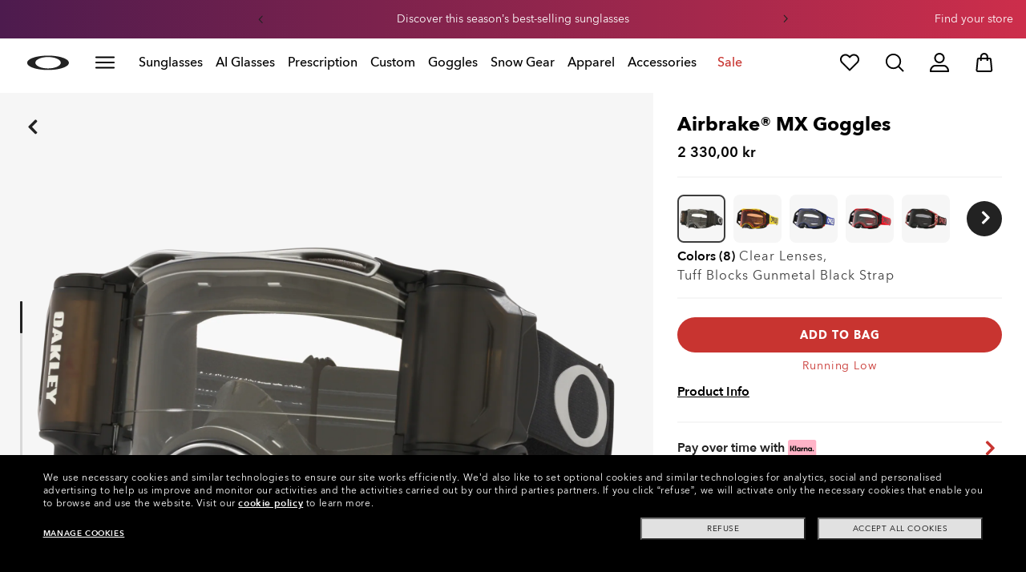

--- FILE ---
content_type: application/javascript; charset=utf-8
request_url: https://visitor-service-eu-west-1.tealiumiq.com/luxottica/oakley/019be362d0b4000127df2dfc11e60009f002e097007e8?callback=utag.ut%5B%22writevaoakley%22%5D&rnd=1769046465059
body_size: 421
content:
utag.ut["writevaoakley"]({"metrics":{"22":1.0,"15":1.0,"28":1.0,"29":1.0,"21":1.0},"dates":{"23":1769046464358},"properties":{"5904":"oakley","9007":"false","17":"https://www.oakley.com/en-se/product/W0OO7046M","profile":"oakley","5898":"019be362d0b4000127df2dfc11e60009f002e097007e8","5900":"Mac desktop","account":"luxottica","5903":"luxottica","8948":"019be362d0b4000127df2dfc11e60009f002e097007e8"},"current_visit":{"metrics":{"5949":1.0,"12":0.0,"8177":0.0,"8125":-0.11,"7":1.0,"80":0.0,"8175":0.06,"8183":-0.11},"dates":{"11":1769046464358,"5906":1769046464358,"5799":1769046464358,"10":1769046464358},"properties":{"44":"Chrome","45":"Mac OS X","5791":"en","46":"Mac desktop","47":"browser","48":"Chrome","5793":"en_SE","5783":"SEK","5785":"e994f331-eb7b-469b-987f-997ec9eca47a","7281":"true","5905":"1769046462646","5808":"SE","5":"https://www.oakley.com/en-se/product/W0OO7046M","5912":"interest_snowgoggle","5902":"SE","5749":"2330"},"flags":{"8179":true,"14":true},"property_sets":{"49":["Chrome"],"50":["Mac OS X"],"51":["Mac desktop"],"52":["browser"],"53":["Chrome"]},"metric_sets":{"5913":{"interest_snowgoggle":1}}},"badges":{"32":true}});

--- FILE ---
content_type: image/svg+xml;charset=UTF-8
request_url: https://www.oakley.com/_ui/dev/images/accordion-plus.svg
body_size: -84
content:
<svg width="24" height="24" viewBox="0 0 24 24" fill="none" xmlns="http://www.w3.org/2000/svg">
<g id="ic:baseline-plus">
<path id="Vector" d="M19 12.998H13V18.998H11V12.998H5V10.998H11V4.99805H13V10.998H19V12.998Z" fill="black"/>
</g>
</svg>


--- FILE ---
content_type: application/javascript
request_url: https://www.oakley.com/EnPq2UD9B/PBaQmaC/gCVwEHr/2oR8/hES3hSQOziOScQYa5X/cEMlcQYB/XUsjbBl/wIREB
body_size: 173076
content:
(function(){if(typeof Array.prototype.entries!=='function'){Object.defineProperty(Array.prototype,'entries',{value:function(){var index=0;const array=this;return {next:function(){if(index<array.length){return {value:[index,array[index++]],done:false};}else{return {done:true};}},[Symbol.iterator]:function(){return this;}};},writable:true,configurable:true});}}());(function(){d0();CUj();WWj();var PQ=function(fr,Cq){return fr-Cq;};var Ec=function(gE,wI){return gE/wI;};var v0=function(){return A3["Math"]["floor"](A3["Math"]["random"]()*100000+10000);};var AA=function(){return dJ.apply(this,[YO,arguments]);};var GQ=function(sE){return A3["unescape"](A3["encodeURIComponent"](sE));};var If=function(){if(A3["Date"]["now"]&&typeof A3["Date"]["now"]()==='number'){return A3["Math"]["round"](A3["Date"]["now"]()/1000);}else{return A3["Math"]["round"](+new (A3["Date"])()/1000);}};var Ar=function(EI,E6){return EI[zf[jU]](E6);};var JQ=function Nb(qI,rq){'use strict';var Ef=Nb;switch(qI){case BF:{return this;}break;case sj:{var sr=rq[H9];var MT;Lr.push(Tq);return MT=sr&&Eq(bI(typeof qr()[Pg(cq)],fb([],[][[]]))?qr()[Pg(lI)](Xf,cq,sY,cf,pI,wR):qr()[Pg(TU)](NJ,TR,pr,IC(IC(PA)),q6,fY),typeof A3[QU()[DR(pU)].apply(null,[dq,FJ])])&&SC(sr[kr()[qR(PA)](IT,bE,YU,bE)],A3[QU()[DR(pU)].call(null,dq,FJ)])&&bI(sr,A3[SC(typeof QU()[DR(rC)],fb([],[][[]]))?QU()[DR(cr)](V0,Kg):QU()[DR(pU)].apply(null,[dq,FJ])][hC()[p6(lI)](AQ,sT,rA)])?kr()[qR(dU)].apply(null,[G6,dI,CR,dq]):typeof sr,Lr.pop(),MT;}break;case YN:{var rM=rq[H9];return typeof rM;}break;case I1:{var xA=rq[H9];Lr.push(Gr);var gM=A3[JI()[Jg(dI)].call(null,wg,VR)](xA);var Tg=[];for(var Bc in gM)Tg[JI()[Jg(PA)].apply(null,[xg,Kg])](Bc);Tg[JI()[Jg(rQ)].call(null,WR,kQ)]();var gq;return gq=function lU(){Lr.push(mI);for(;Tg[hC()[p6(PA)].apply(null,[vI,db,VK])];){var Dg=Tg[SC(typeof cR()[Cr(DY)],'undefined')?cR()[Cr(LJ)].call(null,cc,Nr,IC(IC(PA)),TU,kI,RA):cR()[Cr(Kb)].call(null,jU,EE,jY,zE,Fg,QE)]();if(ZQ(Dg,gM)){var qb;return lU[hC()[p6(pr)](bJ,IC([]),DU)]=Dg,lU[qr()[Pg(Cf)](pU,cr,IC(IC(lI)),pf,HM,EY)]=IC(Gq[cr]),Lr.pop(),qb=lU,qb;}}lU[qr()[Pg(Cf)](TU,cr,DY,pf,HM,EY)]=IC(Gq[LJ]);var b6;return Lr.pop(),b6=lU,b6;},Lr.pop(),gq;}break;case Kj:{return this;}break;case G1:{return this;}break;case vj:{return this;}break;case GZ:{var dQ;Lr.push(Rc);return dQ=hC()[p6(mC)](QI,IC({}),xc),Lr.pop(),dQ;}break;case xG:{Lr.push(Yf);this[qr()[Pg(Cf)].call(null,Sg,cr,Cb,LI,HM,FI)]=IC(PA);var BU=this[SA()[BR(Kb)].call(null,Nr,XE,RE,JJ)][PA][hC()[p6(L6)](B6,bJ,WQ)];if(SC(bI(typeof QU()[DR(Wq)],'undefined')?QU()[DR(mC)].call(null,vM,JY):QU()[DR(cr)](nM,Fc),BU[hC()[p6(LI)].call(null,WE,pA,kb)]))throw BU[SC(typeof kr()[qR(CA)],'undefined')?kr()[qR(Hc)](BQ,Vq,vC,bC):kr()[qR(LI)](PU,UC,cr,pU)];var MQ;return MQ=this[JI()[Jg(YT)](FM,dq)],Lr.pop(),MQ;}break;case OF:{var UQ=rq[H9];var xM=rq[Tj];var Yr=rq[ZZ];Lr.push(Y6);UQ[xM]=Yr[hC()[p6(pr)].call(null,bJ,IC(IC(lI)),XR)];Lr.pop();}break;case sd:{var Jb=rq[H9];var Lf=rq[Tj];var VU=rq[ZZ];Lr.push(KU);try{var Mq=Lr.length;var rc=IC(IC(H9));var ff;return ff=Ig(n0,[hC()[p6(LI)](WE,MJ,nc),SC(typeof JI()[Jg(qC)],'undefined')?JI()[Jg(sT)](dC,NI):JI()[Jg(zE)](Pb,jR),kr()[qR(LI)].apply(null,[UJ,UC,j6,L6]),Jb.call(Lf,VU)]),Lr.pop(),ff;}catch(lf){Lr.splice(PQ(Mq,lI),Infinity,KU);var mY;return mY=Ig(n0,[bI(typeof hC()[p6(vq)],'undefined')?hC()[p6(LI)].call(null,WE,d6,nc):hC()[p6(Yc)](ZC,CR,pb),QU()[DR(mC)](vM,NT),bI(typeof kr()[qR(Hq)],fb([],[][[]]))?kr()[qR(LI)](UJ,UC,IC([]),Bg):kr()[qR(Hc)](TI,UJ,IC(IC(PA)),UR),lf]),Lr.pop(),mY;}Lr.pop();}break;case OW:{var FU=rq[H9];Lr.push(pJ);var nU;return nU=Ig(n0,[kr()[qR(j6)](Kq,df,CR,hf),FU]),Lr.pop(),nU;}break;case A:{var zb=rq[H9];var Gf=rq[Tj];var zq=rq[ZZ];return zb[Gf]=zq;}break;case mj:{return this;}break;case tZ:{return this;}break;case vh:{var m6=rq[H9];Lr.push(hI);var FT;return FT=Ig(n0,[bI(typeof kr()[qR(jU)],fb([],[][[]]))?kr()[qR(j6)](hA,df,GU,DY):kr()[qR(Hc)](zM,YQ,pU,IC(IC(lI))),m6]),Lr.pop(),FT;}break;case Hh:{var wA=rq[H9];var GY=rq[Tj];var mS=rq[ZZ];Lr.push(O7);try{var pL=Lr.length;var Nk=IC(IC(H9));var sP;return sP=Ig(n0,[hC()[p6(LI)](WE,Ct,Uv),JI()[Jg(zE)](ZR,jR),kr()[qR(LI)](G8,UC,Tx,lI),wA.call(GY,mS)]),Lr.pop(),sP;}catch(lP){Lr.splice(PQ(pL,lI),Infinity,O7);var FL;return FL=Ig(n0,[hC()[p6(LI)](WE,Vk,Uv),QU()[DR(mC)](vM,Uq),kr()[qR(LI)](G8,UC,Hc,Qs),lP]),Lr.pop(),FL;}Lr.pop();}break;}};var Kw=function(fS,Ok){return fS<<Ok;};var Hn=function ZP(Yw,Gw){var jL=ZP;while(Yw!=r1){switch(Yw){case fj:{while(gX(dp,PA)){if(bI(sv[xn[LJ]],A3[xn[lI]])&&tS(sv,Zt[xn[PA]])){if(Eq(Zt,Lp)){BP+=RX(xj,[qk]);}return BP;}if(SC(sv[xn[LJ]],A3[xn[lI]])){var f8=Rn[Zt[sv[PA]][PA]];var SP=ZP(HG,[f8,fb(qk,Lr[PQ(Lr.length,lI)]),sv[lI],dp]);BP+=SP;sv=sv[PA];dp-=Ig(sj,[SP]);}else if(SC(Zt[sv][xn[LJ]],A3[xn[lI]])){var f8=Rn[Zt[sv][PA]];var SP=ZP.call(null,HG,[f8,fb(qk,Lr[PQ(Lr.length,lI)]),PA,dp]);BP+=SP;dp-=Ig(sj,[SP]);}else{BP+=RX(xj,[qk]);qk+=Zt[sv];--dp;};++sv;}Yw+=KB;}break;case S3:{return BP;}break;case zN:{Yw+=VW;var B2=Gw[wB];var Vl=Gw[lG];if(SC(typeof Ls,Ss[jU])){Ls=Ap;}var mk=fb([],[]);Tw=PQ(Vl,Lr[PQ(Lr.length,lI)]);}break;case wN:{Yw=wd;while(gX(GP,PA)){if(bI(B2[Ss[LJ]],A3[Ss[lI]])&&tS(B2,Ls[Ss[PA]])){if(Eq(Ls,Ap)){mk+=RX(xj,[Tw]);}return mk;}if(SC(B2[Ss[LJ]],A3[Ss[lI]])){var K4=f5[Ls[B2[PA]][PA]];var FS=ZP(YN,[K4,GP,Ak,gt,B2[lI],fb(Tw,Lr[PQ(Lr.length,lI)])]);mk+=FS;B2=B2[PA];GP-=Ig(H9,[FS]);}else if(SC(Ls[B2][Ss[LJ]],A3[Ss[lI]])){var K4=f5[Ls[B2][PA]];var FS=ZP(YN,[K4,GP,Yc,zE,PA,fb(Tw,Lr[PQ(Lr.length,lI)])]);mk+=FS;GP-=Ig(H9,[FS]);}else{mk+=RX(xj,[Tw]);Tw+=Ls[B2];--GP;};++B2;}}break;case ID:{Yw+=lO;NX=PQ(U8,Lr[PQ(Lr.length,lI)]);}break;case DW:{while(gX(Qk,PA)){if(bI(tp[Iw[LJ]],A3[Iw[lI]])&&tS(tp,F7[Iw[PA]])){if(Eq(F7,gv)){QS+=RX(xj,[NX]);}return QS;}if(SC(tp[Iw[LJ]],A3[Iw[lI]])){var hl=V5[F7[tp[PA]][PA]];var x4=ZP.call(null,WK,[fb(NX,Lr[PQ(Lr.length,lI)]),tp[lI],hl,IC([]),Qk,AX]);QS+=x4;tp=tp[PA];Qk-=Ig(Cd,[x4]);}else if(SC(F7[tp][Iw[LJ]],A3[Iw[lI]])){var hl=V5[F7[tp][PA]];var x4=ZP(WK,[fb(NX,Lr[PQ(Lr.length,lI)]),PA,hl,IC([]),Qk,Qs]);QS+=x4;Qk-=Ig(Cd,[x4]);}else{QS+=RX(xj,[NX]);NX+=F7[tp];--Qk;};++tp;}Yw=VZ;}break;case cK:{if(Yt(S7,ck.length)){do{kr()[ck[S7]]=IC(PQ(S7,Hc))?function(){return Ig.apply(this,[p1,arguments]);}:function(){var Jl=ck[S7];return function(I7,mt,sn,zk){var rl=M4.call(null,I7,mt,KS,pU);kr()[Jl]=function(){return rl;};return rl;};}();++S7;}while(Yt(S7,ck.length));}Yw+=J3;}break;case fZ:{Yw+=JB;for(var Sx=PA;Yt(Sx,wx[J4[PA]]);++Sx){np()[wx[Sx]]=IC(PQ(Sx,cq))?function(){Sk=[];ZP.call(this,bH,[wx]);return '';}:function(){var Kk=wx[Sx];var Zw=np()[Kk];return function(Jt,Gs,xv,An,zl,CP){if(SC(arguments.length,PA)){return Zw;}var n4=dJ.apply(null,[NK,[Jt,zv,zv,An,IC(IC(lI)),CP]]);np()[Kk]=function(){return n4;};return n4;};}();}}break;case wd:{return mk;}break;case VZ:{return QS;}break;case HG:{var Zt=Gw[H9];Yw+=ID;var j7=Gw[Tj];var sv=Gw[ZZ];var dp=Gw[f3];if(SC(typeof Zt,xn[jU])){Zt=Lp;}var BP=fb([],[]);qk=PQ(j7,Lr[PQ(Lr.length,lI)]);}break;case bH:{Yw=fZ;var wx=Gw[H9];}break;case YN:{var Ls=Gw[H9];Yw=zN;var GP=Gw[Tj];var LL=Gw[ZZ];var Cl=Gw[f3];}break;case wB:{var ck=Gw[H9];Wt(ck[PA]);Yw=cK;var S7=PA;}break;case WK:{Yw+=QB;var U8=Gw[H9];var tp=Gw[Tj];var F7=Gw[ZZ];var bx=Gw[f3];var Qk=Gw[wB];var wk=Gw[lG];if(SC(typeof F7,Iw[jU])){F7=gv;}var QS=fb([],[]);}break;}}};var Z7=function(){Iw=["\x6c\x65\x6e\x67\x74\x68","\x41\x72\x72\x61\x79","\x63\x6f\x6e\x73\x74\x72\x75\x63\x74\x6f\x72","\x6e\x75\x6d\x62\x65\x72"];};var xJ=function V4(kw,A5){'use strict';var bv=V4;switch(kw){case T9:{var sX;Lr.push(zJ);return sX=hC()[p6(mC)](QI,Ct,ZJ),Lr.pop(),sX;}break;case ZZ:{var Rp=A5[H9];Lr.push(Mn);var Qw=A3[JI()[Jg(dI)](zT,VR)](Rp);var cn=[];for(var Zp in Qw)cn[JI()[Jg(PA)].apply(null,[f4,Kg])](Zp);cn[JI()[Jg(rQ)](nf,kQ)]();var OS;return OS=function d4(){Lr.push(Vk);for(;cn[hC()[p6(PA)](vI,d6,cP)];){var RL=cn[cR()[Cr(Kb)](jU,IC(IC([])),Cf,wt,Fg,jP)]();if(ZQ(RL,Qw)){var Xs;return d4[hC()[p6(pr)](bJ,JJ,rn)]=RL,d4[qr()[Pg(Cf)].apply(null,[bE,cr,rC,DL,HM,IL])]=IC(lI),Lr.pop(),Xs=d4,Xs;}}d4[qr()[Pg(Cf)](dU,cr,IC(PA),x8,HM,IL)]=IC(PA);var dn;return Lr.pop(),dn=d4,dn;},Lr.pop(),OS;}break;case xj:{Lr.push(vM);this[qr()[Pg(Cf)](bS,cr,rC,Mt,HM,B8)]=IC(PA);var k5=this[SA()[BR(Kb)].call(null,Qs,h8,RE,JJ)][PA][hC()[p6(L6)].call(null,B6,bE,QP)];if(SC(QU()[DR(mC)].apply(null,[vM,n6]),k5[hC()[p6(LI)](WE,Sl,j4)]))throw k5[kr()[qR(LI)].call(null,kk,UC,mP,W8)];var xX;return xX=this[JI()[Jg(YT)](Rq,dq)],Lr.pop(),xX;}break;case n0:{var Zs=A5[H9];var q2=A5[Tj];var hv;var Nl;Lr.push(Dk);var Sw;var Hp;var nn=bI(typeof JI()[Jg(jR)],fb('',[][[]]))?JI()[Jg(Ak)](Fr,dP):JI()[Jg(sT)].apply(null,[dw,lX]);var P7=Zs[kr()[qR(EE)](BE,Qn,bE,rP)](nn);for(Hp=PA;Yt(Hp,P7[hC()[p6(PA)](vI,Sl,t6)]);Hp++){hv=Fv(B5(mX(q2,cq),Gq[Kb]),P7[hC()[p6(PA)](vI,jY,t6)]);q2*=Gq[JJ];q2&=ED[Fp()[UP(PA)].call(null,sS,S8,j6,pU,nS,vC)]();q2+=Gq[Hc];q2&=Gq[cq];Nl=Fv(B5(mX(q2,cq),Gq[Kb]),P7[bI(typeof hC()[p6(LJ)],'undefined')?hC()[p6(PA)].call(null,vI,Mt,t6):hC()[p6(Yc)](pn,DL,Y2)]);q2*=Gq[JJ];q2&=Gq[sT];q2+=Gq[Hc];q2&=Gq[cq];Sw=P7[hv];P7[hv]=P7[Nl];P7[Nl]=Sw;}var Ps;return Ps=P7[hC()[p6(f2)](Ew,A7,Lc)](nn),Lr.pop(),Ps;}break;case Ld:{var A8=A5[H9];Lr.push(pb);if(bI(typeof A8,SC(typeof JI()[Jg(mC)],fb('',[][[]]))?JI()[Jg(sT)](dl,Hv):JI()[Jg(pr)].call(null,XU,nS))){var sw;return sw=JI()[Jg(hf)](nD,pf),Lr.pop(),sw;}var Pk;return Pk=A8[kr()[qR(rQ)](k6,gn,kQ,Nr)](new (A3[JI()[Jg(Lw)].call(null,vT,Kb)])(JI()[Jg(rP)].apply(null,[DM,q8]),hC()[p6(r8)].apply(null,[PA,Ak,dR])),kr()[qR(mC)].call(null,GT,zL,PA,Ak))[kr()[qR(rQ)].apply(null,[k6,gn,LJ,Sl])](new (A3[JI()[Jg(Lw)].call(null,vT,Kb)])(QU()[DR(Ct)](CA,t6),SC(typeof hC()[p6(jY)],'undefined')?hC()[p6(Yc)](sp,f2,Xf):hC()[p6(r8)](PA,Ys,dR)),hC()[p6(Lw)](RE,rQ,MC))[SC(typeof kr()[qR(Sl)],'undefined')?kr()[qR(Hc)](dP,b7,IC(PA),Vk):kr()[qR(rQ)].call(null,k6,gn,j6,Nr)](new (A3[bI(typeof JI()[Jg(v8)],fb([],[][[]]))?JI()[Jg(Lw)](vT,Kb):JI()[Jg(sT)].apply(null,[kv,Ew])])(kr()[qR(YT)].call(null,K6,bC,lt,ML),hC()[p6(r8)](PA,bC,dR)),QU()[DR(sY)](Jp,kC))[kr()[qR(rQ)].apply(null,[k6,gn,IC(IC({})),dU])](new (A3[SC(typeof JI()[Jg(DY)],'undefined')?JI()[Jg(sT)](Sv,R7):JI()[Jg(Lw)](vT,Kb)])(SC(typeof kr()[qR(Yc)],'undefined')?kr()[qR(Hc)].apply(null,[EY,tX,IC({}),UC]):kr()[qR(lt)](hY,jp,pr,pf),SC(typeof hC()[p6(rQ)],'undefined')?hC()[p6(Yc)](Fs,IC(IC(PA)),Xn):hC()[p6(r8)](PA,IC(IC({})),dR)),JI()[Jg(rC)](YM,Yc))[kr()[qR(rQ)].apply(null,[k6,gn,Vk,IC(IC(PA))])](new (A3[JI()[Jg(Lw)](vT,Kb)])(QU()[DR(bS)](H8,nC),SC(typeof hC()[p6(pU)],fb('',[][[]]))?hC()[p6(Yc)](FP,IC(IC(PA)),Js):hC()[p6(r8)].apply(null,[PA,KX,dR])),qr()[Pg(bE)].apply(null,[pU,LJ,CR,Cf,sx,LY]))[kr()[qR(rQ)](k6,gn,bE,sT)](new (A3[JI()[Jg(Lw)](vT,Kb)])(kr()[qR(bC)](sf,jY,cf,W8),hC()[p6(r8)].apply(null,[PA,IC(IC({})),dR])),bI(typeof hC()[p6(db)],'undefined')?hC()[p6(rP)].apply(null,[rP,pr,cg]):hC()[p6(Yc)](St,IC(IC(lI)),SL))[bI(typeof kr()[qR(Tx)],'undefined')?kr()[qR(rQ)](k6,gn,IC([]),Ys):kr()[qR(Hc)](hs,q7,IC({}),YU)](new (A3[JI()[Jg(Lw)].call(null,vT,Kb)])(bI(typeof np()[N7(cr)],fb(JI()[Jg(hf)](nD,pf),[][[]]))?np()[N7(sT)].apply(null,[sT,qC,MJ,KJ,dI,T8]):np()[N7(cq)](v7,dq,Xt,Pl,JJ,s4),hC()[p6(r8)].apply(null,[PA,A7,dR])),SC(typeof QU()[DR(cq)],fb('',[][[]]))?QU()[DR(cr)].apply(null,[vJ,n8]):QU()[DR(UC)](zE,BY))[kr()[qR(rQ)](k6,gn,rP,qC)](new (A3[bI(typeof JI()[Jg(LI)],'undefined')?JI()[Jg(Lw)](vT,Kb):JI()[Jg(sT)].call(null,rs,kJ)])(bI(typeof qr()[Pg(Hc)],fb(JI()[Jg(hf)](nD,pf),[][[]]))?qr()[Pg(Yc)](vq,sT,Tp,MJ,LI,KJ):qr()[Pg(TU)](bl,gL,Ct,pU,lv,K5),hC()[p6(r8)].apply(null,[PA,rQ,dR])),kr()[qR(r8)].apply(null,[XD,Nv,Vk,IC(lI)]))[hC()[p6(lt)](fk,Ys,TE)](PA,Nv),Lr.pop(),Pk;}break;case vj:{var gS=A5[H9];var JP=A5[Tj];var qL;Lr.push(t8);return qL=fb(A3[JI()[Jg(cq)].apply(null,[xU,lt])][kr()[qR(Lw)](VX,Qs,JJ,IC(IC({})))](Tk(A3[JI()[Jg(cq)].apply(null,[xU,lt])][cR()[Cr(dI)](sT,W8,YU,qC,kQ,fx)](),fb(PQ(JP,gS),Gq[cr]))),gS),Lr.pop(),qL;}break;case sd:{var PS=A5[H9];Lr.push(VS);var cx=new (A3[SA()[BR(bE)](ql,Hx,KS,TU)])();var pv=cx[kr()[qR(zv)](bw,X8,cw,rQ)](PS);var D7=JI()[Jg(hf)](k8,pf);pv[SA()[BR(Hc)].call(null,cv,MP,pA,Hc)](function(Rk){Lr.push(Pp);D7+=A3[hC()[p6(Kb)](lt,IC(IC(lI)),C2)][cR()[Cr(PA)](dI,Ct,rC,dI,R8,kI)](Rk);Lr.pop();});var Bw;return Bw=A3[hC()[p6(jR)].call(null,pU,dI,Xn)](D7),Lr.pop(),Bw;}break;case bH:{var zx;Lr.push(Kv);return zx=A3[kr()[qR(rP)].call(null,Aw,qC,IC(IC(lI)),Ys)][hC()[p6(Ct)](cw,ql,L4)],Lr.pop(),zx;}break;case Ij:{var EP;Lr.push(Hw);return EP=new (A3[hC()[p6(sY)](KS,TU,Fb)])()[JI()[Jg(bS)](Gc,S8)](),Lr.pop(),EP;}break;case JB:{Lr.push(ww);var v4=[SC(typeof hC()[p6(Tx)],fb('',[][[]]))?hC()[p6(Yc)](ms,pU,Mx):hC()[p6(pA)].call(null,pf,A4,Dv),JI()[Jg(pI)].apply(null,[C5,vl]),SC(typeof hC()[p6(TU)],fb([],[][[]]))?hC()[p6(Yc)](Rx,IC(IC({})),E5):hC()[p6(fk)].call(null,cq,sT,ng),QU()[DR(pA)].apply(null,[bE,tt]),QU()[DR(fk)].call(null,I5,kJ),bI(typeof Fp()[UP(LJ)],fb(bI(typeof JI()[Jg(lI)],fb([],[][[]]))?JI()[Jg(hf)](zW,pf):JI()[Jg(sT)](Jn,LP),[][[]]))?Fp()[UP(hf)].apply(null,[zn,rP,cr,Xl,db,qC]):Fp()[UP(pr)].call(null,Fg,p5,Kb,IC([]),Xf,Bg),QU()[DR(Vk)].call(null,b8,sA),QU()[DR(Sg)](R8,JA),hC()[p6(Vk)].call(null,S4,d6,Xc),bI(typeof hC()[p6(Tx)],fb([],[][[]]))?hC()[p6(Sg)](zw,gt,zg):hC()[p6(Yc)].call(null,gP,IC({}),df),SA()[BR(Yc)](Tp,Pw,Xf,jY),kr()[qR(Ct)].apply(null,[XI,cw,db,bC]),JI()[Jg(pA)].call(null,z6,RS),hC()[p6(sx)](sT,IC(IC({})),RI),hC()[p6(Kx)].call(null,d5,IC([]),qt),kr()[qR(sY)].call(null,wQ,fX,Cb,DL),hC()[p6(YU)].apply(null,[zE,cr,IR]),cR()[Cr(pU)].apply(null,[EE,Xf,lI,dq,DL,D5]),QU()[DR(sx)].call(null,sx,PC),SC(typeof JI()[Jg(LI)],'undefined')?JI()[Jg(sT)](Rs,L8):JI()[Jg(fk)](Or,sY),QU()[DR(Kx)](cf,wU),SA()[BR(nS)](wt,Pw,mn,rQ),SA()[BR(EE)].call(null,Sl,D5,Ev,ML),kr()[qR(bS)](dv,Tx,IC(lI),rC),hC()[p6(GU)].call(null,bE,Tp,IJ),JI()[Jg(Vk)](sq,Jp),cR()[Cr(bE)](nS,Xf,IC(IC(PA)),Xl,DY,zn)];if(Eq(typeof A3[hC()[p6(Xt)](MJ,Tp,Yb)][SC(typeof QU()[DR(cv)],fb([],[][[]]))?QU()[DR(cr)](It,Xw):QU()[DR(YU)](Ux,cM)],JI()[Jg(W8)](Lq,pS))){var m2;return Lr.pop(),m2=null,m2;}var rx=v4[hC()[p6(PA)].call(null,vI,qC,xq)];var xk=JI()[Jg(hf)](zW,pf);for(var M5=PA;Yt(M5,rx);M5++){var T7=v4[M5];if(bI(A3[hC()[p6(Xt)].apply(null,[MJ,LI,Yb])][QU()[DR(YU)](Ux,cM)][T7],undefined)){xk=(SC(typeof JI()[Jg(TU)],fb([],[][[]]))?JI()[Jg(sT)](bn,Ow):JI()[Jg(hf)](zW,pf))[SC(typeof hC()[p6(bJ)],fb([],[][[]]))?hC()[p6(Yc)](TL,Sg,W5):hC()[p6(bJ)].apply(null,[gt,Xf,Vr])](xk,SC(typeof kr()[qR(dU)],'undefined')?kr()[qR(Hc)](vn,Np,qC,pf):kr()[qR(UC)](V1,GL,vC,dq))[hC()[p6(bJ)](gt,L6,Vr)](M5);}}var QX;return Lr.pop(),QX=xk,QX;}break;case A:{var Ul;Lr.push(r4);return Ul=SC(typeof A3[JI()[Jg(JJ)].apply(null,[Xg,vI])][bI(typeof SA()[BR(W8)],fb([],[][[]]))?SA()[BR(Tx)].call(null,j6,rL,PA,bE):SA()[BR(cr)].call(null,dI,I5,AP,AX)],qr()[Pg(lI)](dI,cq,JJ,IC(IC({})),pI,Tq))||SC(typeof A3[JI()[Jg(JJ)](Xg,vI)][kr()[qR(pI)](DT,tJ,nS,IC(lI))],qr()[Pg(lI)].call(null,dU,cq,cv,db,pI,Tq))||SC(typeof A3[JI()[Jg(JJ)].apply(null,[Xg,vI])][JI()[Jg(Sg)].call(null,NT,JJ)],qr()[Pg(lI)](UC,cq,cq,Nr,pI,Tq)),Lr.pop(),Ul;}break;case f3:{Lr.push(Iv);try{var wv=Lr.length;var Z2=IC(IC(H9));var Hs;return Hs=IC(IC(A3[JI()[Jg(JJ)](Mr,vI)][kr()[qR(pA)].call(null,pY,YU,IC(IC({})),YU)])),Lr.pop(),Hs;}catch(NS){Lr.splice(PQ(wv,lI),Infinity,Iv);var qs;return Lr.pop(),qs=IC({}),qs;}Lr.pop();}break;case OF:{Lr.push(S5);try{var qv=Lr.length;var R2=IC({});var L5;return L5=IC(IC(A3[JI()[Jg(JJ)].call(null,JC,vI)][np()[N7(Kb)](dI,kQ,bL,Rv,Tp,Nt)])),Lr.pop(),L5;}catch(C4){Lr.splice(PQ(qv,lI),Infinity,S5);var Ot;return Lr.pop(),Ot=IC(Tj),Ot;}Lr.pop();}break;case xG:{var c8;Lr.push(l5);return c8=IC(IC(A3[JI()[Jg(JJ)].call(null,W6,vI)][kr()[qR(fk)](jA,gw,cw,rP)])),Lr.pop(),c8;}break;case wG:{Lr.push(jP);try{var D2=Lr.length;var B7=IC(IC(H9));var sJ=fb(A3[bI(typeof JI()[Jg(W8)],fb('',[][[]]))?JI()[Jg(sx)](H5,v8):JI()[Jg(sT)].apply(null,[Dv,FP])](A3[bI(typeof JI()[Jg(TU)],fb('',[][[]]))?JI()[Jg(JJ)](jC,vI):JI()[Jg(sT)](h8,BL)][QU()[DR(GU)].apply(null,[nX,DX])]),Kw(A3[JI()[Jg(sx)](H5,v8)](A3[JI()[Jg(JJ)](jC,vI)][JI()[Jg(Kx)](vP,Gn)]),lI));sJ+=fb(Kw(A3[JI()[Jg(sx)].call(null,H5,v8)](A3[JI()[Jg(JJ)].apply(null,[jC,vI])][kr()[qR(Vk)].call(null,At,cv,Tp,Sg)]),LJ),Kw(A3[JI()[Jg(sx)](H5,v8)](A3[JI()[Jg(JJ)].apply(null,[jC,vI])][QU()[DR(Xl)].call(null,zX,On)]),jU));sJ+=fb(Kw(A3[JI()[Jg(sx)].call(null,H5,v8)](A3[JI()[Jg(JJ)](jC,vI)][QU()[DR(A7)](Rt,QL)]),cr),Kw(A3[JI()[Jg(sx)](H5,v8)](A3[JI()[Jg(JJ)].apply(null,[jC,vI])][np()[N7(JJ)](jY,Yc,sx,Ns,lt,b8)]),ED[np()[N7(dI)](jU,bJ,pU,v7,UR,XS)]()));sJ+=fb(Kw(A3[JI()[Jg(sx)](H5,v8)](A3[JI()[Jg(JJ)](jC,vI)][np()[N7(W8)](f2,jU,IC(PA),Ns,kQ,RP)]),ED[hC()[p6(Xl)](J8,pU,t7)]()),Kw(A3[JI()[Jg(sx)](H5,v8)](A3[JI()[Jg(JJ)](jC,vI)][kr()[qR(Sg)](Zx,NJ,IC([]),NJ)]),Hc));sJ+=fb(Kw(A3[JI()[Jg(sx)].apply(null,[H5,v8])](A3[JI()[Jg(JJ)](jC,vI)][bI(typeof hC()[p6(A7)],fb([],[][[]]))?hC()[p6(A7)](VJ,DY,rX):hC()[p6(Yc)](Jw,IC({}),Y7)]),cq),Kw(A3[JI()[Jg(sx)].call(null,H5,v8)](A3[JI()[Jg(JJ)](jC,vI)][SC(typeof kr()[qR(jR)],'undefined')?kr()[qR(Hc)].apply(null,[c4,Dn,IC([]),IC(IC(PA))]):kr()[qR(sx)](t7,rQ,gt,UC)]),Kb));sJ+=fb(Kw(A3[JI()[Jg(sx)].apply(null,[H5,v8])](A3[JI()[Jg(JJ)](jC,vI)][bI(typeof kr()[qR(hf)],'undefined')?kr()[qR(Kx)](Bp,zX,bE,Yn):kr()[qR(Hc)].call(null,Xv,BL,vq,wt)]),JJ),Kw(A3[JI()[Jg(sx)](H5,v8)](A3[JI()[Jg(JJ)](jC,vI)][SC(typeof JI()[Jg(Tx)],'undefined')?JI()[Jg(sT)].apply(null,[qx,s5]):JI()[Jg(YU)](xP,Ct)]),TU));sJ+=fb(Kw(A3[JI()[Jg(sx)].apply(null,[H5,v8])](A3[JI()[Jg(JJ)](jC,vI)][bI(typeof JI()[Jg(jR)],fb('',[][[]]))?JI()[Jg(GU)](W2,DL):JI()[Jg(sT)].apply(null,[zX,Ww])]),dI),Kw(A3[SC(typeof JI()[Jg(YU)],'undefined')?JI()[Jg(sT)](Bv,YT):JI()[Jg(sx)].call(null,H5,v8)](A3[SC(typeof JI()[Jg(Xl)],fb('',[][[]]))?JI()[Jg(sT)].apply(null,[ES,Cb]):JI()[Jg(JJ)](jC,vI)][bI(typeof kr()[qR(Mt)],fb([],[][[]]))?kr()[qR(YU)](T5,Vk,UR,IC(IC([]))):kr()[qR(Hc)](GL,F5,IC(PA),IC(IC(PA)))]),W8));sJ+=fb(Kw(A3[JI()[Jg(sx)](H5,v8)](A3[JI()[Jg(JJ)](jC,vI)][QU()[DR(zX)](Gk,HS)]),Cf),Kw(A3[JI()[Jg(sx)](H5,v8)](A3[JI()[Jg(JJ)](jC,vI)][QU()[DR(DL)](lI,tx)]),pU));sJ+=fb(Kw(A3[JI()[Jg(sx)](H5,v8)](A3[JI()[Jg(JJ)](jC,vI)][bI(typeof kr()[qR(Tx)],fb('',[][[]]))?kr()[qR(GU)](Np,dP,Yc,Tx):kr()[qR(Hc)](Xf,Z8,wt,IC(IC(lI)))]),pr),Kw(A3[bI(typeof JI()[Jg(kQ)],fb('',[][[]]))?JI()[Jg(sx)].call(null,H5,v8):JI()[Jg(sT)](X5,fL)](A3[JI()[Jg(JJ)](jC,vI)][QU()[DR(AX)].apply(null,[pr,WP])]),bE));sJ+=fb(Kw(A3[JI()[Jg(sx)].call(null,H5,v8)](A3[JI()[Jg(JJ)].call(null,jC,vI)][QU()[DR(UR)](rS,zT)]),Yc),Kw(A3[JI()[Jg(sx)].call(null,H5,v8)](A3[JI()[Jg(JJ)](jC,vI)][SA()[BR(jY)](bl,Ns,zP,EE)]),nS));sJ+=fb(Kw(A3[JI()[Jg(sx)].apply(null,[H5,v8])](A3[JI()[Jg(JJ)].apply(null,[jC,vI])][JI()[Jg(Xl)](M2,Xl)]),Gq[jR]),Kw(A3[JI()[Jg(sx)].apply(null,[H5,v8])](A3[SC(typeof JI()[Jg(Xl)],'undefined')?JI()[Jg(sT)](vq,X5):JI()[Jg(JJ)](jC,vI)][bI(typeof JI()[Jg(A7)],fb([],[][[]]))?JI()[Jg(A7)](dx,KX):JI()[Jg(sT)](sl,vp)]),Tx));sJ+=fb(Kw(A3[JI()[Jg(sx)].call(null,H5,v8)](A3[JI()[Jg(JJ)].call(null,jC,vI)][hC()[p6(zX)](RP,IC({}),O4)]),jY),Kw(A3[JI()[Jg(sx)].apply(null,[H5,v8])](A3[JI()[Jg(JJ)].apply(null,[jC,vI])][SC(typeof kr()[qR(dq)],fb('',[][[]]))?kr()[qR(Hc)](Vs,Qs,LI,Ys):kr()[qR(Xl)](wp,E8,IC([]),zv)]),jR));sJ+=fb(Kw(A3[JI()[Jg(sx)](H5,v8)](A3[JI()[Jg(JJ)].call(null,jC,vI)][QU()[DR(A4)](vI,r4)]),Ak),Kw(A3[JI()[Jg(sx)](H5,v8)](A3[JI()[Jg(JJ)](jC,vI)][bI(typeof Fp()[UP(dI)],'undefined')?Fp()[UP(sT)].call(null,Bx,Qv,qC,JJ,dI,IC(IC([]))):Fp()[UP(pr)](pk,Ml,qC,bE,lt,wt)]),f2));sJ+=fb(Kw(A3[JI()[Jg(sx)].call(null,H5,v8)](A3[JI()[Jg(JJ)].call(null,jC,vI)][QU()[DR(cf)].call(null,vt,LE)]),db),Kw(A3[JI()[Jg(sx)](H5,v8)](A3[JI()[Jg(JJ)].apply(null,[jC,vI])][qr()[Pg(Tx)](jY,Cf,Ys,UR,jw,Bx)]),Gq[Ak]));sJ+=fb(Kw(A3[JI()[Jg(sx)](H5,v8)](A3[SC(typeof JI()[Jg(GU)],fb([],[][[]]))?JI()[Jg(sT)](JX,xl):JI()[Jg(JJ)](jC,vI)][QU()[DR(gt)].call(null,lx,Vf)]),Sl),Kw(A3[JI()[Jg(sx)].call(null,H5,v8)](A3[JI()[Jg(JJ)].apply(null,[jC,vI])][bI(typeof JI()[Jg(vq)],fb([],[][[]]))?JI()[Jg(zX)].apply(null,[U6,bS]):JI()[Jg(sT)](Fw,jP)]),mP));sJ+=fb(Kw(A3[JI()[Jg(sx)].call(null,H5,v8)](A3[JI()[Jg(JJ)](jC,vI)][SA()[BR(jR)].call(null,Xl,jw,B4,Tx)]),DY),Kw(A3[JI()[Jg(sx)].call(null,H5,v8)](A3[JI()[Jg(JJ)].apply(null,[jC,vI])][np()[N7(Cf)](Sl,KS,Yn,Ws,qC,pk)]),vC));sJ+=fb(fb(Kw(A3[JI()[Jg(sx)].apply(null,[H5,v8])](A3[JI()[Jg(Kb)].call(null,Bs,b8)][SC(typeof QU()[DR(Xt)],fb('',[][[]]))?QU()[DR(cr)](Cw,tv):QU()[DR(bl)](d5,XP)]),Gq[f2]),Kw(A3[JI()[Jg(sx)](H5,v8)](A3[bI(typeof JI()[Jg(UC)],fb('',[][[]]))?JI()[Jg(JJ)](jC,vI):JI()[Jg(sT)](xt,Q5)][kr()[qR(A7)](Mv,A4,bl,rC)]),ML)),Kw(A3[JI()[Jg(sx)](H5,v8)](A3[bI(typeof JI()[Jg(zE)],fb('',[][[]]))?JI()[Jg(JJ)](jC,vI):JI()[Jg(sT)].call(null,vM,z7)][SC(typeof hC()[p6(lt)],'undefined')?hC()[p6(Yc)](St,PA,Ol):hC()[p6(DL)].call(null,vt,Tp,gk)]),vq));var Bk;return Bk=sJ[JI()[Jg(kQ)](WJ,wJ)](),Lr.pop(),Bk;}catch(kn){Lr.splice(PQ(D2,lI),Infinity,jP);var P5;return P5=hC()[p6(hf)].apply(null,[Ms,IC(IC([])),Gp]),Lr.pop(),P5;}Lr.pop();}break;case k0:{var SJ=A5[H9];Lr.push(qX);try{var qw=Lr.length;var Jk=IC([]);if(SC(SJ[hC()[p6(Xt)].apply(null,[MJ,v8,hR])][QU()[DR(b8)].call(null,UC,BA)],undefined)){var tn;return tn=QU()[DR(Nr)](NP,F5),Lr.pop(),tn;}if(SC(SJ[hC()[p6(Xt)](MJ,LJ,hR)][QU()[DR(b8)].call(null,UC,BA)],IC({}))){var Hk;return Hk=hC()[p6(hf)].call(null,Ms,IC(IC(lI)),JM),Lr.pop(),Hk;}var Qx;return Qx=SC(typeof kr()[qR(bE)],fb('',[][[]]))?kr()[qR(Hc)](T4,HS,vq,IC(lI)):kr()[qR(hf)].call(null,kY,lt,ql,cw),Lr.pop(),Qx;}catch(K2){Lr.splice(PQ(qw,lI),Infinity,qX);var Yv;return Yv=bI(typeof cR()[Cr(pr)],fb([],[][[]]))?cR()[Cr(Yc)].apply(null,[LJ,cv,IC({}),bC,cw,P4]):cR()[Cr(LJ)].apply(null,[OL,Yn,zE,cw,Ds,R7]),Lr.pop(),Yv;}Lr.pop();}break;case F:{var gp=A5[H9];var fl=A5[Tj];Lr.push(Fn);if(Jv(typeof A3[SC(typeof JI()[Jg(sx)],fb([],[][[]]))?JI()[Jg(sT)](lX,mn):JI()[Jg(Kb)](O2,b8)][bI(typeof kr()[qR(jY)],fb([],[][[]]))?kr()[qR(zX)](zY,PA,IC(IC(PA)),IC(lI)):kr()[qR(Hc)](QI,jX,rC,mC)],JI()[Jg(W8)].apply(null,[Bb,pS]))){A3[JI()[Jg(Kb)].call(null,O2,b8)][SC(typeof kr()[qR(Nr)],fb([],[][[]]))?kr()[qR(Hc)].call(null,pS,I4,vq,IC([])):kr()[qR(zX)](zY,PA,pA,wt)]=JI()[Jg(hf)](Jw,pf)[hC()[p6(bJ)](gt,sT,l5)](gp,JI()[Jg(jY)].call(null,hq,Sg))[hC()[p6(bJ)](gt,Qs,l5)](fl,bI(typeof QU()[DR(L6)],fb([],[][[]]))?QU()[DR(Tp)].call(null,W8,lX):QU()[DR(cr)](kQ,Op));}Lr.pop();}break;}};var lp=function(k7){var Zn=0;for(var nv=0;nv<k7["length"];nv++){Zn=Zn+k7["charCodeAt"](nv);}return Zn;};var ZS=function(){return (ED.sjs_se_global_subkey?ED.sjs_se_global_subkey.push(zL):ED.sjs_se_global_subkey=[zL])&&ED.sjs_se_global_subkey;};var Ig=function r7(Ek,Tt){var EL=r7;while(Ek!=Pd){switch(Ek){case Y9:{Ek=PD;q1=function dqBSGcWjyF(){WG();vY();var xY;Mr();function UH(){this["Dp"]++;this.fT=OL;}function VG(nY){return Uw()[nY];}function x4(){return kr.apply(this,[qA,arguments]);}function JR(ct){return -ct;}function m9(GG,fR){return GG>>>fR;}function ft(sQ,B4){return sQ+B4;}function N7(){return m8()+Ob()+typeof qr[LE()[VG(AO)].name];}function b9(){return wQ.apply(this,[cY,arguments]);}function gE(Tw,j){return Tw<j;}function F9(){return v9.apply(this,[BR,arguments]);}function OL(){this["UM"]++;this.fT=CP;}function v9(wl,mr){var U9=v9;switch(wl){case Ph:{var IQ=mr[sg];IQ[jw]=function(wh,OE){return {get J(){return wh[OE];},set J(T9){wh[OE]=T9;}};};v9(J,[IQ]);}break;case w5:{var WY=mr[sg];v9(W4,[WY]);}break;case zO:{var Ft=mr[sg];Ft[CY]=function(){var k4=hg()[mx(AO)](JR(G),AO);for(let IA=Lg;gE(IA,Vh);++IA){k4+=this[dE]().toString(lr).padStart(Vh,LE()[VG(AO)](nr,lr,JR(br),SO));}var rA=parseInt(k4.slice(AO,Or),lr);var bg=k4.slice(Or);if(VE(rA,Lg)){if(VE(bg.indexOf(LE()[VG(XA)].call(null,Xx,XA,JR(Vx),BQ)),JR(AO))){return Lg;}else{rA-=kO[XA];bg=ft(LE()[VG(AO)](Fw,lr,JR(br),DR),bg);}}else{rA-=kO[bt];bg=ft(LE()[VG(XA)].call(null,Hw,XA,JR(Vx),xx),bg);}var Ih=Lg;var OQ=AO;for(let s9 of bg){Ih+=zA(OQ,parseInt(s9));OQ/=lr;}return zA(Ih,Math.pow(lr,rA));};v9(Lr,[Ft]);}break;case BR:{var X=mr[sg];X[TG]=function(Fg){return {get J(){return Fg;},set J(r9){Fg=r9;}};};v9(Ph,[X]);}break;case W4:{var gr=mr[sg];gr[gr[c](NQ)]=function(){this[SE].push(ft(this[Hg](),this[Hg]()));};kr(Xg,[gr]);}break;case FA:{var bR=mr[sg];bR[ZG]=function(NA){return {get J(){return NA;},set J(r5){NA=r5;}};};v9(BR,[bR]);}break;case J:{var Nh=mr[sg];Nh[rg]=function(){var nQ=this[dE]();while(dl(nQ,Dh.q)){this[nQ](this);nQ=this[dE]();}};}break;case D:{var Bl=mr[sg];Bl[t9]=function(){var Gr=Pl(ZR(this[dE](),Vh),this[dE]());var nl=hg()[mx(AO)](JR(G),AO);for(var mt=Lg;gE(mt,Gr);mt++){nl+=String.fromCharCode(this[dE]());}return nl;};v9(FA,[Bl]);}break;case ZE:{var Zt=mr[sg];var C9=mr[zO];Zt[c]=function(sR){return K4(ft(sR,C9),jA);};v9(w5,[Zt]);}break;case Lr:{var mY=mr[sg];mY[EA]=function(){var Ww=Pl(Pl(Pl(ZR(this[dE](),Cx),ZR(this[dE](),z)),ZR(this[dE](),Vh)),this[dE]());return Ww;};v9(D,[mY]);}break;}}function VE(H5,EG){return H5==EG;}function HC(){this["dF"]=(this["XL"]&0xffff)+0x6b64+(((this["XL"]>>>16)+0xe654&0xffff)<<16);this.fT=UH;}function Sh(Ir,fY){return Ir^fY;}function Bt(){return qt.apply(this,[vA,arguments]);}function wQ(Uh,B){var PQ=wQ;switch(Uh){case Rl:{var JE=B[sg];JE[Px]=function(Xh,b5){var AY=atob(Xh);var Ut=Lg;var M9=[];var Mt=Lg;for(var E9=Lg;gE(E9,AY.length);E9++){M9[Mt]=AY.charCodeAt(E9);Ut=Sh(Ut,M9[Mt++]);}v9(ZE,[this,K4(ft(Ut,b5),jA)]);return M9;};v9(zO,[JE]);}break;case cY:{var qE=B[sg];qE[dE]=function(){return this[Tx][this[O][Dh.P]++];};wQ(Rl,[qE]);}break;case qA:{var Jt=B[sg];Jt[Hg]=function(Y9){return this[k](Y9?this[SE][ng(this[SE][l9()[F4(Lg)].call(null,AO,FR)],AO)]:this[SE].pop());};wQ(cY,[Jt]);}break;case Zx:{var r=B[sg];r[k]=function(Th){return VE(typeof Th,xQ()[Cr(XA)].apply(null,[Lg,JR(ql)]))?Th.J:Th;};wQ(qA,[r]);}break;case Qt:{var fx=B[sg];fx[rx]=function(zt){return A5.call(this[O9],zt,this);};wQ(Zx,[fx]);}break;case sg:{var Z5=B[sg];Z5[O4]=function(C,Yl,kh){if(VE(typeof C,xQ()[Cr(XA)].apply(null,[Lg,JR(ql)]))){kh?this[SE].push(C.J=Yl):C.J=Yl;}else{A9.call(this[O9],C,Yl);}};wQ(Qt,[Z5]);}break;case BR:{var St=B[sg];St[Gl]=function(k5,qw){this[O][k5]=qw;};St[vl]=function(C4){return this[O][C4];};wQ(sg,[St]);}break;}}function mx(AG){return Uw()[AG];}function Rh(){Bw=["\x3f7[T","~Xj&=\rHw64:k\x00$r!\x40",".VKK\nX\tN;\v\x40#4\'AK\"\n$-","u","\"M\\3l2<","T","^AS =A]\\i","CM]<]"];}function x(){var lO;lO=jI()-Um();return x=function(){return lO;},lO;}var AO,lr,XA,bt,Lg,Y5,Xt,hr,Vh,Dw,Er,UA,V,Fh,qO,qQ,PG,gw,hw,Hx,N9,bA,RG,p4,l4,Pr,ql,Xr,T,Lx,Nt,lE,Nw,DR,zR,Et,FR,k,Z4,Lh,z,J9,DO,G,br,Vx,dE,Hw,zQ,vg,mR,wO,YG,Cx,R4,Rt,LG,CR,SE,I9,jw,Fw,c,XY,Hg,Tr,bh,rx,t9,TG,dA,O4,Mw,Pt,wt,O,Gl,rg,wg,O9,B9,Nr,vw,JY,EA,j5,SO,Ul,kt,NY,X5,Ix,lQ,pA,Dr,K,nw,ZG,XR,fE,Tx,Nl,EY,Dl,NQ,jA,CY,nr,Or,Xx,BQ,xx,Px,vl;function Cr(FO){return Uw()[FO];}function R5(){return qt.apply(this,[Rl,arguments]);}function h0(){this["dF"]=this["dF"]<<13|this["dF"]>>>19;this.fT=Hs;}function lR(Sw,SY){return Sw>SY;}var K5;function YA(){return kr.apply(this,[BR,arguments]);}function qg(){return f.apply(this,[WR,arguments]);}function xA(){return f.apply(this,[Bg,arguments]);}return vO.call(this,K9);function th(PY,Lt){return PY>>Lt;}function gD(){this["dF"]=(this["dF"]&0xffff)*0x85ebca6b+(((this["dF"]>>>16)*0x85ebca6b&0xffff)<<16)&0xffffffff;this.fT=AC;}function NZ(a,b,c){return a.indexOf(b,c);}var bO;function IR(){return vO.apply(this,[fr,arguments]);}var D,UR,Zx,cY,b,vA,Qt,Qg,ZE,Wl,jR,Bg,J,Kx,pR,fr,cQ,It,j9,kY,vr,ME,DY,Il,rr,SG,TR,cR,w5,GY,kg,J4,BR,wA,Ph,qA,X9,dG,kE,bQ,Kt,dh,mg,Xg,W4,ZQ,tQ,QO,WR,dY;var Dh;var qr;var gQ;function kx(){return kr.apply(this,[tQ,arguments]);}function xO(E5,W5){var JA=xO;switch(E5){case kE:{var Ml=W5[sg];var IE=W5[zO];var VR=W5[Rl];var b4=W5[F5];var dt=ft([],[]);var vG=K4(ft(b4,x()),Xr);var xh=bO[VR];for(var VY=Lg;gE(VY,xh.length);VY++){var G4=v4(xh,VY);var H9=v4(xw.w,vG++);dt+=m5(vA,[mG(Pl(hE(G4),hE(H9)),Pl(G4,H9))]);}return dt;}break;case Qt:{var rh=W5[sg];xw=function(Ct,Jh,MG,wx){return xO.apply(this,[kE,arguments]);};return Rr(rh);}break;case kg:{var Vl=W5[sg];var Ot=W5[zO];var zG=ft([],[]);var L=K4(ft(Ot,x()),T);var h5=Bw[Vl];for(var fw=Lg;gE(fw,h5.length);fw++){var vE=v4(h5,fw);var N5=v4(n9.qR,L++);zG+=m5(vA,[mG(Pl(hE(vE),hE(N5)),Pl(vE,N5))]);}return zG;}break;case HG:{var CA=W5[sg];n9=function(UG,Zw){return xO.apply(this,[kg,arguments]);};return Dt(CA);}break;case DY:{var p=W5[sg];var M5=W5[zO];var zg=W5[Rl];var WA=W5[F5];var DQ=ft([],[]);var E=K4(ft(zg,x()),p4);var Fl=dw[M5];for(var hR=Lg;gE(hR,Fl.length);hR++){var mE=v4(Fl,hR);var Dg=v4(rl.gg,E++);DQ+=m5(vA,[mG(hE(mG(mE,Dg)),Pl(mE,Dg))]);}return DQ;}break;case wA:{var U5=W5[sg];rl=function(RO,L5,Ar,OR){return xO.apply(this,[DY,arguments]);};return N(U5);}break;case Zx:{var mh=W5[sg];var EO=W5[zO];var hl=[];var hh=m5(b,[]);var nx=EO?qr[LE()[VG(Lg)](DR,AO,JR(zR),Et)]:qr[xQ()[Cr(Lg)].call(null,bt,Nw)];for(var Kh=Lg;gE(Kh,mh[l9()[F4(Lg)].call(null,AO,FR)]);Kh=ft(Kh,AO)){hl[q9()[EE(Lg)].apply(null,[S5(AO),S5([]),Y5,JR(k)])](nx(hh(mh[Kh])));}return hl;}break;case bQ:{var nh=W5[sg];Rr(nh[Lg]);var Dx=Lg;if(gE(Dx,nh.length)){do{q9()[nh[Dx]]=function(){var h9=nh[Dx];return function(U4,Kl,Wr,q4){var PO=xw(S5(AO),Z4,Wr,q4);q9()[h9]=function(){return PO;};return PO;};}();++Dx;}while(gE(Dx,nh.length));}}break;case dh:{var rE=W5[sg];var XQ=W5[zO];var Kg=MA[lr];var Ll=ft([],[]);var pE=MA[XQ];var pG=ng(pE.length,AO);if(OA(pG,Lg)){do{var V4=K4(ft(ft(pG,rE),x()),Kg.length);var q=v4(pE,pG);var t=v4(Kg,V4);Ll+=m5(vA,[Pl(mG(hE(q),t),mG(hE(t),q))]);pG--;}while(OA(pG,Lg));}return Yt(Bg,[Ll]);}break;case W4:{var zh=W5[sg];var gA=W5[zO];var DA=W5[Rl];var U=W5[F5];var dr=bO[Lg];var LY=ft([],[]);var DE=bO[DA];for(var w4=ng(DE.length,AO);OA(w4,Lg);w4--){var wR=K4(ft(ft(w4,U),x()),dr.length);var VA=v4(DE,w4);var Yh=v4(dr,wR);LY+=m5(vA,[mG(Pl(hE(VA),hE(Yh)),Pl(VA,Yh))]);}return xO(Qt,[LY]);}break;}}function hg(){var kA=Object['\x63\x72\x65\x61\x74\x65'](Object['\x70\x72\x6f\x74\x6f\x74\x79\x70\x65']);hg=function(){return kA;};return kA;}var n9;function GA(){return f.apply(this,[dG,arguments]);}var mQ;function OG(){return ["+LT-3}]UF-~#mITh\"ql$!el}","r\".ccIg\f6KiJCF$^;\bHDur","q","N R H^*","p]MAPSN%I\tW\'VGKx]4\x07/OD>U4I\\L\t","L2T%"];}function BO(){return m5.apply(this,[pR,arguments]);}function JO(){return kr.apply(this,[mg,arguments]);}function R(){mQ=["\x61\x70\x70\x6c\x79","\x66\x72\x6f\x6d\x43\x68\x61\x72\x43\x6f\x64\x65","\x53\x74\x72\x69\x6e\x67","\x63\x68\x61\x72\x43\x6f\x64\x65\x41\x74"];}var Bw;function sl(){return wQ.apply(this,[BR,arguments]);}function Pw(){return qt.apply(this,[Wl,arguments]);}function F4(R9){return Uw()[R9];}function CP(){if(this["UM"]<ZZ(this["bT"]))this.fT=kZ;else this.fT=DP;}function Pl(SR,Aw){return SR|Aw;}function OA(bE,Gg){return bE>=Gg;}var pY;function PA(S9){return Uw()[S9];}function h(){return kr.apply(this,[Xg,arguments]);}function SI(a,b){return a.charCodeAt(b);}function AC(){this["dF"]^=this["dF"]>>>13;this.fT=TC;}function zx(){return ["m;\'~#P&z","%\x005U^","z","\x40`>_\'$BI,fb^eG\x40\rWAyg"];}function px(){return wQ.apply(this,[Zx,arguments]);}function m(){return qt.apply(this,[GY,arguments]);}function zA(Wx,vt){return Wx*vt;}var A9;function FZ(){this["dF"]^=this["zT"];this.fT=h0;}var ph;function Ah(){return v9.apply(this,[ZE,arguments]);}var cA;function wY(){var Ch=[]['\x65\x6e\x74\x72\x69\x65\x73']();wY=function(){return Ch;};return Ch;}function q9(){var Q5={};q9=function(){return Q5;};return Q5;}function ll(Zl,dQ){return Zl!==dQ;}var kO;var cG;function TC(){this["dF"]=(this["dF"]&0xffff)*0xc2b2ae35+(((this["dF"]>>>16)*0xc2b2ae35&0xffff)<<16)&0xffffffff;this.fT=Uk;}function UE(){return vO.apply(this,[WR,arguments]);}function pw(){return v9.apply(this,[FA,arguments]);}var xl;var Eh;function m8(){return Zb(LE()[VG(AO)]+'',0,h7());}function kr(xg,Br){var m4=kr;switch(xg){case qA:{var Ql=Br[sg];Ql[Ql[c](wO)]=function(){var Qh=this[dE]();var k9=this[dE]();var Ug=this[dE]();var Ag=this[Hg]();var qh=[];for(var Ux=Lg;gE(Ux,Ug);++Ux){switch(this[SE].pop()){case Lg:qh.push(this[Hg]());break;case AO:var BA=this[Hg]();for(var AR of BA.reverse()){qh.push(AR);}break;default:throw new Error(xQ()[Cr(bt)](lr,JR(Lx)));}}var CQ=Ag.apply(this[I9].J,qh.reverse());Qh&&this[SE].push(this[TG](CQ));};qt(Rl,[Ql]);}break;case vr:{var xr=Br[sg];xr[xr[c](K)]=function(){var z5=this[dE]();var Ng=xr[EA]();if(S5(this[Hg](z5))){this[Gl](Dh.P,Ng);}};kr(qA,[xr]);}break;case It:{var HO=Br[sg];HO[HO[c](nw)]=function(){var Zg=[];var j4=this[dE]();while(j4--){switch(this[SE].pop()){case Lg:Zg.push(this[Hg]());break;case AO:var F=this[Hg]();for(var AA of F){Zg.push(AA);}break;}}this[SE].push(this[ZG](Zg));};kr(vr,[HO]);}break;case dY:{var Cw=Br[sg];Cw[Cw[c](XR)]=function(){this[SE].push(ll(this[Hg](),this[Hg]()));};kr(It,[Cw]);}break;case tQ:{var I5=Br[sg];I5[I5[c](t9)]=function(){this[SE].push(pO(this[Hg](),this[Hg]()));};kr(dY,[I5]);}break;case mg:{var MR=Br[sg];MR[MR[c](fE)]=function(){this[SE]=[];vR.call(this[O9]);this[Gl](Dh.P,this[Tx].length);};kr(tQ,[MR]);}break;case bQ:{var lY=Br[sg];lY[lY[c](Nl)]=function(){this[SE].push(Sh(this[Hg](),this[Hg]()));};kr(mg,[lY]);}break;case UR:{var D5=Br[sg];D5[D5[c](EY)]=function(){this[SE].push(m9(this[Hg](),this[Hg]()));};kr(bQ,[D5]);}break;case BR:{var nG=Br[sg];nG[nG[c](Dl)]=function(){var jY=this[dE]();var qY=nG[EA]();if(this[Hg](jY)){this[Gl](Dh.P,qY);}};kr(UR,[nG]);}break;case Xg:{var BG=Br[sg];BG[BG[c](k)]=function(){this[SE].push(zA(this[Hg](),this[Hg]()));};kr(BR,[BG]);}break;}}function bl(){return f.apply(this,[Zx,arguments]);}function Mr(){W4=FA+K9*tE,vA=FA+FQ*tE,j9=FQ+F5*tE+FQ*tE*tE+FQ*tE*tE*tE+FA*tE*tE*tE*tE,b=FA+F5*tE,WR=K9+FQ*tE,cR=sg+Rl*tE+F5*tE*tE+FA*tE*tE*tE+FQ*tE*tE*tE*tE,ZE=Lr+K9*tE,J4=K9+Rl*tE,cY=sg+F5*tE,Qt=Rl+Rl*tE,Kt=HE+Rl*tE,ZQ=F5+Rl*tE,dG=F5+F5*tE,UR=F5+FQ*tE,Wl=FQ+F5*tE,wA=Rl+tE,dh=Rl+K9*tE,bQ=zO+F5*tE,QO=K9+Rl*tE+sg*tE*tE+tE*tE*tE,vr=HG+F5*tE,It=Rl+FA*tE,kg=HG+FQ*tE,tQ=FQ+K9*tE,Qg=Lr+tE,Ph=HG+K9*tE,jR=F5+K9*tE,kE=K9+tE,rr=Lr+FQ*tE,mg=FA+Rl*tE,Xg=zO+FA*tE,GY=F5+tE,qA=K9+F5*tE,DY=zO+K9*tE,cQ=HE+tE,Il=sg+K9*tE,ME=FA+HG*tE+Rl*tE*tE+FQ*tE*tE*tE+FQ*tE*tE*tE*tE,SG=FA+F5*tE+FQ*tE*tE+FQ*tE*tE*tE+FA*tE*tE*tE*tE,w5=FQ+Rl*tE,fr=zO+FQ*tE,Zx=HE+FQ*tE,dY=Rl+FQ*tE,X9=FA+tE,D=Lr+Rl*tE,J=Rl+F5*tE,Kx=sg+Rl*tE,Bg=FQ+tE,kY=K9+K9*tE,pR=HG+Rl*tE,BR=HE+F5*tE,TR=HG+tE;}function IO(){return f.apply(this,[Wl,arguments]);}function fh(){return kr.apply(this,[vr,arguments]);}function pO(bw,TY){return bw/TY;}function bG(){return v9.apply(this,[J,arguments]);}function sh(tx,OY){var pQ=sh;switch(tx){case dG:{var Sx=OY[sg];Qr.V5=rG(Rl,[Sx]);while(gE(Qr.V5.length,l4))Qr.V5+=Qr.V5;}break;case kE:{pY=function(KG){return sh.apply(this,[dG,arguments]);};xO.apply(null,[dh,[JR(Pr),AO]]);}break;case BR:{var B5=OY[sg];var Fx=ft([],[]);for(var lt=ng(B5.length,AO);OA(lt,Lg);lt--){Fx+=B5[lt];}return Fx;}break;case HE:{var Gt=OY[sg];BO.Qw=sh(BR,[Gt]);while(gE(BO.Qw.length,Nt))BO.Qw+=BO.Qw;}break;case sg:{nO=function(mw){return sh.apply(this,[HE,arguments]);};m5.call(null,pR,[JR(hw),Lg]);}break;case qA:{var Wt=OY[sg];var tO=ft([],[]);var LR=ng(Wt.length,AO);if(OA(LR,Lg)){do{tO+=Wt[LR];LR--;}while(OA(LR,Lg));}return tO;}break;case Xg:{var YE=OY[sg];n9.qR=sh(qA,[YE]);while(gE(n9.qR.length,Hx))n9.qR+=n9.qR;}break;case tQ:{Dt=function(Ur){return sh.apply(this,[Xg,arguments]);};n9.apply(null,[AO,JR(lE)]);}break;case Qt:{var MY=OY[sg];var f9=ft([],[]);for(var sr=ng(MY.length,AO);OA(sr,Lg);sr--){f9+=MY[sr];}return f9;}break;case UR:{var DG=OY[sg];xw.w=sh(Qt,[DG]);while(gE(xw.w.length,Lh))xw.w+=xw.w;}break;}}function kw(cr,jt){return cr in jt;}var rl;function qt(vh,xR){var Q=qt;switch(vh){case pR:{var jQ=xR[sg];jQ[jQ[c](j5)]=function(){this[SE].push(Pl(this[Hg](),this[Hg]()));};f(Zx,[jQ]);}break;case vA:{var hx=xR[sg];hx[hx[c](SO)]=function(){this[SE].push(this[Hg]()&&this[Hg]());};qt(pR,[hx]);}break;case It:{var AE=xR[sg];AE[AE[c](Ul)]=function(){this[SE].push(this[t9]());};qt(vA,[AE]);}break;case wA:{var ht=xR[sg];ht[ht[c](kt)]=function(){this[SE].push(kw(this[Hg](),this[Hg]()));};qt(It,[ht]);}break;case Kt:{var Rg=xR[sg];Rg[Rg[c](NY)]=function(){this[SE].push(this[TG](undefined));};qt(wA,[Rg]);}break;case w5:{var IY=xR[sg];IY[IY[c](X5)]=function(){gQ.call(this[O9]);};qt(Kt,[IY]);}break;case vr:{var LO=xR[sg];LO[LO[c](Ix)]=function(){this[SE].push(ZR(this[Hg](),this[Hg]()));};qt(w5,[LO]);}break;case GY:{var YY=xR[sg];YY[YY[c](lQ)]=function(){this[SE].push(this[EA]());};qt(vr,[YY]);}break;case Wl:{var WO=xR[sg];WO[WO[c](pA)]=function(){var Bx=this[dE]();var t4=this[dE]();var Wh=this[EA]();var QA=I.call(this[O9]);var NG=this[I9];this[SE].push(function(...rY){var YR=WO[I9];Bx?WO[I9]=NG:WO[I9]=WO[TG](this);var QE=ng(rY.length,t4);WO[Dr]=ft(QE,AO);while(gE(QE++,Lg)){rY.push(undefined);}for(let g5 of rY.reverse()){WO[SE].push(WO[TG](g5));}S.call(WO[O9],QA);var VO=WO[O][Dh.P];WO[Gl](Dh.P,Wh);WO[SE].push(rY.length);WO[rg]();var cO=WO[Hg]();while(lR(--QE,Lg)){WO[SE].pop();}WO[Gl](Dh.P,VO);WO[I9]=YR;return cO;});};qt(GY,[WO]);}break;case Rl:{var Oh=xR[sg];Oh[Oh[c](J9)]=function(){this[SE].push(sx(this[Hg](),this[Hg]()));};qt(Wl,[Oh]);}break;}}function mG(cg,dO){return cg&dO;}function p5(){return kr.apply(this,[bQ,arguments]);}function zY(){return wQ.apply(this,[qA,arguments]);}function El(){return f.apply(this,[Ph,arguments]);}function jx(){return qt.apply(this,[Kt,arguments]);}function LE(){var tr=[]['\x6b\x65\x79\x73']();LE=function(){return tr;};return tr;}var S;function Bh(){return xO.apply(this,[bQ,arguments]);}function KE(){return NZ(LE()[VG(AO)]+'',";",h7());}function Ig(){return qt.apply(this,[It,arguments]);}function kZ(){this["zT"]=SI(this["bT"],this["UM"]);this.fT=zk;}function f4(){return v9.apply(this,[W4,arguments]);}var HG,K9,sg,HE,tE,Rl,F5,zO,Lr,FQ,FA;function jg(){return qt.apply(this,[vr,arguments]);}function Fr(){return f.apply(this,[TR,arguments]);}function Qb(){this["zT"]=(this["zT"]&0xffff)*0x1b873593+(((this["zT"]>>>16)*0x1b873593&0xffff)<<16)&0xffffffff;this.fT=FZ;}function rG(UO,JG){var N4=rG;switch(UO){case w5:{var rO=JG[sg];var gt=JG[zO];var KR=JG[Rl];var Og=JG[F5];var dx=dw[bt];var gl=ft([],[]);var Tt=dw[gt];var CG=ng(Tt.length,AO);if(OA(CG,Lg)){do{var tw=K4(ft(ft(CG,KR),x()),dx.length);var L9=v4(Tt,CG);var Q9=v4(dx,tw);gl+=m5(vA,[mG(hE(mG(L9,Q9)),Pl(L9,Q9))]);CG--;}while(OA(CG,Lg));}return xO(wA,[gl]);}break;case mg:{var Nx=JG[sg];var Xl=JG[zO];var Gx=Bw[hr];var RA=ft([],[]);var f5=Bw[Nx];for(var tl=ng(f5.length,AO);OA(tl,Lg);tl--){var kG=K4(ft(ft(tl,Xl),x()),Gx.length);var QG=v4(f5,tl);var mA=v4(Gx,kG);RA+=m5(vA,[mG(Pl(hE(QG),hE(mA)),Pl(QG,mA))]);}return xO(HG,[RA]);}break;case Kx:{var Jl=JG[sg];var tG=JG[zO];var hA=K5[Lg];var zw=ft([],[]);var Yx=K5[Jl];for(var UY=ng(Yx.length,AO);OA(UY,Lg);UY--){var ZY=K4(ft(ft(UY,tG),x()),hA.length);var v=v4(Yx,UY);var Wg=v4(hA,ZY);zw+=m5(vA,[mG(hE(mG(v,Wg)),Pl(v,Wg))]);}return Yt(BR,[zw]);}break;case Qt:{var xG=JG[sg];var fQ=ft([],[]);var gh=ng(xG.length,AO);if(OA(gh,Lg)){do{fQ+=xG[gh];gh--;}while(OA(gh,Lg));}return fQ;}break;case dh:{var jE=JG[sg];rl.gg=rG(Qt,[jE]);while(gE(rl.gg.length,qQ))rl.gg+=rl.gg;}break;case ZQ:{N=function(cw){return rG.apply(this,[dh,arguments]);};rl(PG,Y5,JR(hw),Hx);}break;case Wl:{var Iw=JG[sg];var wG=ft([],[]);var QY=ng(Iw.length,AO);if(OA(QY,Lg)){do{wG+=Iw[QY];QY--;}while(OA(QY,Lg));}return wG;}break;case HE:{var tt=JG[sg];ph.nt=rG(Wl,[tt]);while(gE(ph.nt.length,qQ))ph.nt+=ph.nt;}break;case vr:{Eh=function(Qx){return rG.apply(this,[HE,arguments]);};ph(XA,JR(RG));}break;case Rl:{var fg=JG[sg];var sY=ft([],[]);var Jx=ng(fg.length,AO);while(OA(Jx,Lg)){sY+=fg[Jx];Jx--;}return sY;}break;}}var vR;function hE(KA){return ~KA;}function RR(){return wQ.apply(this,[sg,arguments]);}function m5(r4,RE){var fO=m5;switch(r4){case kY:{var rt=RE[sg];pY(rt[Lg]);var XG=Lg;while(gE(XG,rt.length)){wY()[rt[XG]]=function(){var ZO=rt[XG];return function(E4,gR){var VQ=Qr(E4,gR);wY()[ZO]=function(){return VQ;};return VQ;};}();++XG;}}break;case X9:{var pt=RE[sg];var Sr=RE[zO];var lw=hg()[mx(AO)](JR(G),AO);for(var g9=Lg;gE(g9,pt[l9()[F4(Lg)].call(null,AO,FR)]);g9=ft(g9,AO)){var PE=pt[xQ()[Cr(lr)].call(null,Xt,JR(LG))](g9);var lh=Sr[PE];lw+=lh;}return lw;}break;case b:{var w9={'\x36':wY()[PA(Lg)](dE,XA),'\x48':LE()[VG(AO)].call(null,Y5,lr,JR(br),Hx),'\x53':l9()[F4(AO)].apply(null,[lr,JR(Hw)]),'\x56':hg()[mx(Lg)](JR(zQ),XA),'\x63':wY()[PA(AO)](JR(vg),bt),'\x68':q9()[EE(AO)](mR,S5(S5({})),lr,Hx),'\x6a':LE()[VG(lr)].call(null,wO,Lg,JR(YG),UA),'\x71':xQ()[Cr(AO)].apply(null,[XA,Cx]),'\x77':LE()[VG(XA)](R4,XA,JR(Vx),Rt)};return function(H){return m5(X9,[H,w9]);};}break;case vA:{var jG=RE[sg];if(L4(jG,j9)){return qr[mQ[lr]][mQ[AO]](jG);}else{jG-=SG;return qr[mQ[lr]][mQ[AO]][mQ[Lg]](null,[ft(th(jG,Fh),ME),ft(K4(jG,QO),cR)]);}}break;case jR:{var Vw=RE[sg];nO(Vw[Lg]);var SA=Lg;if(gE(SA,Vw.length)){do{hg()[Vw[SA]]=function(){var lx=Vw[SA];return function(c4,YQ){var jl=BO.call(null,c4,YQ);hg()[lx]=function(){return jl;};return jl;};}();++SA;}while(gE(SA,Vw.length));}}break;case pR:{var FY=RE[sg];var JQ=RE[zO];var TO=cG[lr];var jh=ft([],[]);var tg=cG[JQ];var nA=ng(tg.length,AO);if(OA(nA,Lg)){do{var p9=K4(ft(ft(nA,FY),x()),TO.length);var Rx=v4(tg,nA);var sG=v4(TO,p9);jh+=m5(vA,[mG(hE(mG(Rx,sG)),Pl(Rx,sG))]);nA--;}while(OA(nA,Lg));}return Yt(cQ,[jh]);}break;case Wl:{AO=+ ! ![];lr=AO+AO;XA=AO+lr;bt=lr-AO+XA;Lg=+[];Y5=XA+bt-lr;Xt=XA*AO*bt-Y5;hr=lr*XA*AO;Vh=Xt-hr+bt*XA-Y5;Dw=lr+Vh+Xt+Y5*AO;Er=Y5-hr+bt*Vh+AO;UA=XA*bt*hr-lr+Xt;V=bt*Y5-lr-XA-hr;Fh=AO*Y5+V-Vh+bt;qO=AO-XA+V*Y5-Fh;qQ=qO+V*XA*AO-lr;PG=AO+lr*Xt+Y5+Vh;gw=qO+V*Vh+Y5-Fh;hw=Vh*gw+qO-V;Hx=Xt+hr+Vh+XA*Fh;N9=lr+Xt+bt;bA=AO*Fh*hr*Vh-lr;RG=Fh+gw*Vh+V+lr;p4=bt+hr*XA+lr+Y5;l4=hr+XA+V*Xt+bt;Pr=AO*Vh*gw+Y5+lr;ql=Xt*gw-Y5-V+hr;Xr=bt+hr+Y5+lr*Vh;T=lr+XA*hr-Y5+Fh;Lx=V*Y5*AO*Vh+bt;Nt=Xt*bt+Y5-AO-hr;lE=Fh+Vh*gw-lr-hr;Nw=Y5+gw-bt-AO+lr;DR=XA+lr*Vh+qO+Fh;zR=Xt+AO-V+gw*Y5;Et=Vh+qO+hr;FR=lr*Xt-Fh+gw-AO;k=Y5+qO+Vh+gw-Fh;Z4=AO+qO+hr+Vh;Lh=Vh*hr+Fh*AO+V;z=Vh+Y5+AO+lr;J9=Xt-lr+hr*V+qO;DO=qO-lr-XA+Vh*gw;G=bt+gw*Xt-qO+Fh;br=bt*gw+Y5+Xt-qO;Vx=gw+bt+Fh*Y5-lr;dE=Vh*Xt*AO-V+XA;Hw=bt*hr+Xt*Vh-V;zQ=gw+Fh*V*hr;vg=Xt*gw+Vh+hr;mR=XA*AO+V*Y5+Xt;wO=bt+Fh*V-AO+lr;YG=bt+Vh*qO*lr-V;Cx=bt*V-Fh-Y5+XA;R4=hr*XA*Y5-qO-Vh;Rt=hr+AO+Fh*Xt-qO;LG=AO+Vh*gw+Y5+hr;CR=lr+XA*bt*Y5*Xt;SE=Xt*qO-Y5*Vh;I9=bt-V+XA*Fh*Vh;jw=Xt+qO+gw+XA+Y5;Fw=hr*Vh+XA*bt+AO;c=bt*XA*AO+hr*qO;XY=Fh+Xt*AO+qO+gw;Hg=Y5*Vh-XA*AO;Tr=gw+lr-hr+Xt*Fh;bh=Xt+lr*gw*AO-bt;rx=qO+Fh*Y5+AO-bt;t9=gw-AO+lr*Xt;TG=Y5+hr+lr*gw;dA=hr+gw-V+qO*bt;O4=Fh*Vh*XA+AO-Y5;Mw=qO*Fh-gw-lr+XA;Pt=hr*bt*Fh-AO-Xt;wt=V+Xt*qO+bt-XA;O=Xt+Fh*hr+gw+V;Gl=Vh+qO*Y5+lr;rg=lr*qO+AO+gw-Xt;wg=Fh+V+Xt*Vh*bt;O9=qO*lr+AO-bt;B9=qO*Vh-hr-Y5-XA;Nr=XA+hr*V-bt;vw=lr+Vh+Y5*hr;JY=bt+gw-Vh+V;EA=bt+gw*lr+AO+V;j5=lr+AO+hr-bt+V;SO=Y5+XA+Fh-AO+hr;Ul=Vh+Y5*bt-AO;kt=V*lr*AO+XA*bt;NY=AO+lr-XA+Vh+qO;X5=Vh*Fh+XA-Y5-V;Ix=Y5*Fh+XA*Xt+lr;lQ=XA+qO*lr+Y5;pA=V+AO+Fh*Xt+Vh;Dr=Xt+V+AO+lr*gw;K=lr+bt*Xt*XA+Fh;nw=Vh+lr+AO+gw-Y5;ZG=V+gw+bt*lr*Y5;XR=XA+Fh+gw-Xt+Y5;fE=gw+bt*hr-Fh*AO;Tx=qO*XA*lr-bt+hr;Nl=Y5*qO-hr*Xt;EY=gw*AO-Y5+lr+qO;Dl=XA*hr+V+gw+bt;NQ=Xt+lr+gw-bt+qO;jA=bt*qO+XA*Vh+gw;CY=qO*hr-lr+V+Xt;nr=hr+Xt*Fh*AO-bt;Or=hr-Fh+V+Vh-AO;Xx=AO+hr+Vh+bt*Xt;BQ=Xt+lr+Fh*Vh+AO;xx=AO*Y5*Xt-V+qO;Px=gw-V+qO+XA*Xt;vl=bt*V+Fh+AO-lr;}break;}}function gG(){return qt.apply(this,[pR,arguments]);}function sx(hO,XO){return hO===XO;}function TE(){return kr.apply(this,[It,arguments]);}function jO(){return qt.apply(this,[wA,arguments]);}function bx(){return Yt.apply(this,[Qg,arguments]);}function DP(){this["dF"]^=this["Dp"];this.fT=AL;}function W(){return vO.apply(this,[Rl,arguments]);}var Yr;function ZR(d5,KO){return d5<<KO;}function P5(){return kr.apply(this,[UR,arguments]);}function Ol(){return wQ.apply(this,[Qt,arguments]);}function d9(){return qt.apply(this,[w5,arguments]);}function Uw(){var mO=['zr','BY','lA','Al','Ht','G9'];Uw=function(){return mO;};return mO;}function Zb(a,b,c){return a.substr(b,c);}function kQ(){return v9.apply(this,[Ph,arguments]);}0x6e5f7f3,15725057;function q5(){return vO.apply(this,[F5,arguments]);}function l9(){var At=[];l9=function(){return At;};return At;}function M(){return [",N;Q<>nN-+\rS^L\n\x00.REE5\x40\")=K\'#Y\fG]\r#OEO=U\"\x07.\'M&","Y)z\r/H\x07G\r+\x00\v(y{","~2#V!Mph$f2Pmr7YWxn$c|Y+U |XE","W",""];}function ZA(){return Yt.apply(this,[UR,arguments]);}function Xm(){this["zT"]=this["zT"]<<15|this["zT"]>>>17;this.fT=Qb;}function Yt(wr,P){var Mh=Yt;switch(wr){case TR:{Rr=function(NO){return sh.apply(this,[UR,arguments]);};xO(W4,[z,J9,AO,JR(DO)]);}break;case Qg:{var Mg=P[sg];Dt(Mg[Lg]);var NR=Lg;while(gE(NR,Mg.length)){xQ()[Mg[NR]]=function(){var GR=Mg[NR];return function(sw,Sl){var Y4=n9(sw,Sl);xQ()[GR]=function(){return Y4;};return Y4;};}();++NR;}}break;case Qt:{var Vt=P[sg];var hQ=P[zO];var Rw=ft([],[]);var lG=K4(ft(Vt,x()),Dw);var RQ=MA[hQ];for(var AQ=Lg;gE(AQ,RQ.length);AQ++){var X4=v4(RQ,AQ);var O5=v4(Qr.V5,lG++);Rw+=m5(vA,[Pl(mG(hE(X4),O5),mG(hE(O5),X4))]);}return Rw;}break;case Bg:{var h4=P[sg];Qr=function(FE,hY){return Yt.apply(this,[Qt,arguments]);};return pY(h4);}break;case tE:{var Ax=P[sg];Eh(Ax[Lg]);var ml=Lg;while(gE(ml,Ax.length)){l9()[Ax[ml]]=function(){var G5=Ax[ml];return function(l5,zl){var nR=ph(l5,zl);l9()[G5]=function(){return nR;};return nR;};}();++ml;}}break;case UR:{var P9=P[sg];N(P9[Lg]);var fA=Lg;if(gE(fA,P9.length)){do{LE()[P9[fA]]=function(){var Kr=P9[fA];return function(Hl,FG,Hr,Mx){var x5=rl.call(null,Er,FG,Hr,UA);LE()[Kr]=function(){return x5;};return x5;};}();++fA;}while(gE(fA,P9.length));}}break;case Kt:{var pg=P[sg];var WQ=P[zO];var kl=ft([],[]);var S4=K4(ft(pg,x()),N9);var MQ=cG[WQ];var g=Lg;while(gE(g,MQ.length)){var n=v4(MQ,g);var QR=v4(BO.Qw,S4++);kl+=m5(vA,[mG(hE(mG(n,QR)),Pl(n,QR))]);g++;}return kl;}break;case cQ:{var Zr=P[sg];BO=function(Yw,tR){return Yt.apply(this,[Kt,arguments]);};return nO(Zr);}break;case J:{var UQ=P[sg];var Xw=P[zO];var st=ft([],[]);var C5=K4(ft(Xw,x()),p4);var LQ=K5[UQ];for(var T5=Lg;gE(T5,LQ.length);T5++){var wE=v4(LQ,T5);var Jw=v4(ph.nt,C5++);st+=m5(vA,[mG(hE(mG(wE,Jw)),Pl(wE,Jw))]);}return st;}break;case BR:{var kR=P[sg];ph=function(KQ,HQ){return Yt.apply(this,[J,arguments]);};return Eh(kR);}break;}}function L4(YO,CE){return YO<=CE;}function zk(){if([10,13,32].includes(this["zT"]))this.fT=OL;else this.fT=MI;}function Ob(){return Zb(LE()[VG(AO)]+'',KE()+1);}function PR(){return v9.apply(this,[zO,arguments]);}function qx(){return kr.apply(this,[dY,arguments]);}var A5;function Tl(){dw=["","-.\tB","W","z","Mr\'>DT3)gxY)-","iSP)o=oj1OIu+Ht\x00N\"5mS)-y\""];}function tA(){return m5.apply(this,[jR,arguments]);}function ZZ(a){return a.length;}function vY(){FA=+ ! +[]+! +[]+! +[]+! +[]+! +[]+! +[],zO=+ ! +[],sg=+[],Rl=! +[]+! +[],tE=[+ ! +[]]+[+[]]-[],F5=+ ! +[]+! +[]+! +[],Lr=+ ! +[]+! +[]+! +[]+! +[]+! +[]+! +[]+! +[],HE=[+ ! +[]]+[+[]]-+ ! +[]-+ ! +[],HG=[+ ! +[]]+[+[]]-+ ! +[],FQ=+ ! +[]+! +[]+! +[]+! +[]+! +[],K9=! +[]+! +[]+! +[]+! +[];}function v4(HA,EQ){return HA[mQ[XA]](EQ);}function vO(rw,Yg){var hG=vO;switch(rw){case K9:{rl=function(Tg,Ex,Jr,GO){return rG.apply(this,[w5,arguments]);};n9=function(TA,d4){return rG.apply(this,[mg,arguments]);};ph=function(Cl,n4){return rG.apply(this,[Kx,arguments]);};N=function(){return rG.apply(this,[ZQ,arguments]);};Yr=function(CO){this[SE]=[CO[I9].J];};A9=function(s5,Jg){return vO.apply(this,[J4,arguments]);};A5=function(g4,Gw){return vO.apply(this,[tE,arguments]);};cA=function(){this[SE][this[SE].length]={};};gQ=function(){this[SE].pop();};I=function(){return [...this[SE]];};S=function(OO){return vO.apply(this,[Kx,arguments]);};vR=function(){this[SE]=[];};Eh=function(){return rG.apply(this,[vr,arguments]);};pY=function(){return sh.apply(this,[kE,arguments]);};nO=function(){return sh.apply(this,[sg,arguments]);};Dt=function(){return sh.apply(this,[tQ,arguments]);};Rr=function(){return Yt.apply(this,[TR,arguments]);};xl=function(M4,t5,LA){return vO.apply(this,[rr,arguments]);};m5(Wl,[]);R();Tl();Yt.call(this,UR,[Uw()]);cx();m5.call(this,jR,[Uw()]);Rh();Yt.call(this,Qg,[Uw()]);K5=zx();Yt.call(this,tE,[Uw()]);MA=M();m5.call(this,kY,[Uw()]);bO=OG();xO.call(this,bQ,[Uw()]);kO=xO(Zx,[['wch','jV','wqc','wHcc6HHHHHH','wHcS6HHHHHH'],S5({})]);Dh={P:kO[Lg],h:kO[AO],q:kO[lr]};;H4=class H4 {constructor(){this[O]=[];this[Tx]=[];this[SE]=[];this[Dr]=Lg;wQ(BR,[this]);this[xQ()[Cr(Y5)](Y5,JR(CR))]=xl;}};return H4;}break;case J4:{var s5=Yg[sg];var Jg=Yg[zO];return this[SE][ng(this[SE].length,AO)][s5]=Jg;}break;case tE:{var g4=Yg[sg];var Gw=Yg[zO];for(var tY of [...this[SE]].reverse()){if(kw(g4,tY)){return Gw[jw](tY,g4);}}throw q9()[EE(lr)](Xt,UA,bt,Fw);}break;case Kx:{var OO=Yg[sg];if(sx(this[SE].length,Lg))this[SE]=Object.assign(this[SE],OO);}break;case rr:{var M4=Yg[sg];var t5=Yg[zO];var LA=Yg[Rl];this[Tx]=this[Px](t5,LA);this[I9]=this[TG](M4);this[O9]=new Yr(this);this[Gl](Dh.P,Lg);try{while(gE(this[O][Dh.P],this[Tx].length)){var P4=this[dE]();this[P4](this);}}catch(xE){}}break;case F5:{var D9=Yg[sg];D9[D9[c](XY)]=function(){this[SE].push(th(this[Hg](),this[Hg]()));};}break;case WR:{var Pg=Yg[sg];Pg[Pg[c](Tr)]=function(){this[SE].push(gE(this[Hg](),this[Hg]()));};vO(F5,[Pg]);}break;case Rl:{var GE=Yg[sg];GE[GE[c](bh)]=function(){this[SE].push(this[rx](this[t9]()));};vO(WR,[GE]);}break;case qA:{var gO=Yg[sg];gO[gO[c](TG)]=function(){this[SE].push(ng(this[Hg](),this[Hg]()));};vO(Rl,[gO]);}break;case fr:{var sE=Yg[sg];sE[sE[c](dA)]=function(){this[O4](this[SE].pop(),this[Hg](),this[dE]());};vO(qA,[sE]);}break;}}function J5(){return f.apply(this,[W4,arguments]);}function AL(){this["dF"]^=this["dF"]>>>16;this.fT=gD;}function WG(){xY=[];AO=1;LE()[VG(AO)]=dqBSGcWjyF;if(typeof window!==[]+[][[]]){qr=window;}else if(typeof global!==''+[][[]]){qr=global;}else{qr=this;}}function QQ(){return m5.apply(this,[kY,arguments]);}function EE(WE){return Uw()[WE];}function Ox(HY){this[SE]=Object.assign(this[SE],HY);}function dl(c5,Y){return c5!=Y;}function f(z4,Eg){var D4=f;switch(z4){case dG:{var vx=Eg[sg];vx[vx[c](Mw)]=function(){this[SE].push(this[dE]());};vO(fr,[vx]);}break;case WR:{var z9=Eg[sg];z9[z9[c](Pt)]=function(){this[SE].push(OA(this[Hg](),this[Hg]()));};f(dG,[z9]);}break;case Ph:{var MO=Eg[sg];MO[MO[c](wt)]=function(){var ww=this[dE]();var HR=this[SE].pop();var IG=this[SE].pop();var Vr=this[SE].pop();var x9=this[O][Dh.P];this[Gl](Dh.P,HR);try{this[rg]();}catch(Q4){this[SE].push(this[TG](Q4));this[Gl](Dh.P,IG);this[rg]();}finally{this[Gl](Dh.P,Vr);this[rg]();this[Gl](Dh.P,x9);}};f(WR,[MO]);}break;case Wl:{var Zh=Eg[sg];Zh[Zh[c](wg)]=function(){cA.call(this[O9]);};f(Ph,[Zh]);}break;case Il:{var KY=Eg[sg];KY[KY[c](B9)]=function(){this[SE].push(zA(JR(AO),this[Hg]()));};f(Wl,[KY]);}break;case Rl:{var sA=Eg[sg];sA[sA[c](Lg)]=function(){var c9=[];var Lw=this[SE].pop();var Vg=ng(this[SE].length,AO);for(var rR=Lg;gE(rR,Lw);++rR){c9.push(this[k](this[SE][Vg--]));}this[O4](q9()[EE(XA)](Nr,vw,XA,JR(bA)),c9);};f(Il,[sA]);}break;case Bg:{var Z9=Eg[sg];Z9[Z9[c](lr)]=function(){this[SE].push(K4(this[Hg](),this[Hg]()));};f(Rl,[Z9]);}break;case W4:{var sO=Eg[sg];sO[sO[c](hr)]=function(){var Hh=this[SE].pop();var ch=this[dE]();if(dl(typeof Hh,xQ()[Cr(XA)].call(null,Lg,JR(ql)))){throw wY()[PA(lr)](JY,Lg);}if(lR(ch,AO)){Hh.J++;return;}this[SE].push(new Proxy(Hh,{get(I4,fl,s4){if(ch){return ++I4.J;}return I4.J++;}}));};f(Bg,[sO]);}break;case TR:{var SQ=Eg[sg];SQ[SQ[c](Vh)]=function(){this[Gl](Dh.P,this[EA]());};f(W4,[SQ]);}break;case Zx:{var GQ=Eg[sg];GQ[GQ[c](V)]=function(){var xt=this[dE]();var n5=this[Hg]();var ER=this[Hg]();var A4=this[jw](ER,n5);if(S5(xt)){var W9=this;var Cg={get(vQ){W9[I9]=vQ;return ER;}};this[I9]=new Proxy(this[I9],Cg);}this[SE].push(A4);};f(TR,[GQ]);}break;}}function pD(){return h7()+ZZ("\x36\x65\x35\x66\x37\x66\x33")+3;}function gM(bT,r0){var Gs={bT:bT,dF:r0,Dp:0,UM:0,fT:kZ};while(!Gs.fT());return Gs["dF"]>>>0;}var MA;function K4(Kw,s){return Kw%s;}function MI(){this["zT"]=(this["zT"]&0xffff)*0xcc9e2d51+(((this["zT"]>>>16)*0xcc9e2d51&0xffff)<<16)&0xffffffff;this.fT=Xm;}function Ew(){return f.apply(this,[Rl,arguments]);}var Dt;function v5(){return Yt.apply(this,[tE,arguments]);}function ng(pl,fG){return pl-fG;}var dw;function Hs(){this["XL"]=(this["dF"]&0xffff)*5+(((this["dF"]>>>16)*5&0xffff)<<16)&0xffffffff;this.fT=HC;}function jI(){return Zb(LE()[VG(AO)]+'',pD(),KE()-pD());}var N;function cx(){cG=["\bnLG[>*","","7{F|Neg)fNl%)s","A"];}function R8(){return this;}function pr(){return vO.apply(this,[qA,arguments]);}function xQ(){var qG=[];xQ=function(){return qG;};return qG;}var Rr;var I;function xw(){return xO.apply(this,[W4,arguments]);}function h7(){return NZ(LE()[VG(AO)]+'',"0x"+"\x36\x65\x35\x66\x37\x66\x33");}function T4(){return f.apply(this,[Il,arguments]);}function Uk(){this["dF"]^=this["dF"]>>>16;this.fT=R8;}function bY(){return wQ.apply(this,[Rl,arguments]);}function V9(){return v9.apply(this,[Lr,arguments]);}function S5(l){return !l;}function Z(){return v9.apply(this,[D,arguments]);}function Ow(){return v9.apply(this,[w5,arguments]);}var nO;var H4;function Um(){return gM(N7(),516056);}function Qr(){return xO.apply(this,[dh,arguments]);}}();FG={};}break;case EW:{dJ(Ld,[]);dJ(xG,[rk()]);Ek=Pj;Ap=dJ(hG,[]);dJ(L9,[]);RX(bH,[rk()]);}break;case JO:{var b4;return Lr.pop(),b4=N4,b4;}break;case Pj:{dJ(wB,[]);dJ(vZ,[]);Ek+=xD;RX(Xd,[rk()]);(function(gx,Mp){return RX.apply(this,[EH,arguments]);}(['R$1','fIIlIV444444','fI1Ql','k$QkQf1$QIV444444','R','R4$k','k4Qf','DRQ$','$','I','f','4','$I','k$QkQf1$Qf','kQQQ','R4444','Rf','R4','RVf1','l','RI','RQ','1','R444','$VRR'],f2));Gq=RX(T9,[['k4QIV444444','D','4','fl','R','$IIV444444','k$QkQf1$QIV444444','k$D$ffl','DlDDf41V444444','fIIlIV444444','fI1Ql','DDDDDDD','1Ik4$$D','fk','$4kD','lf44','RflDk','l$1fD','k','I','f','RR','Rl','$4','$1','l$','$','$I','R44','R$l','R4','R444','l444','R44R','$QQQ','kQQ','R4444','Df$','R4$k','Rf','RI','k1','$444','l44','$Q4','$$','RD','$4Rf','QQQQQQ','RVkl','R$','l','QQ','Q','RVDR','1','lf44444','RV1l','$VRR','$Rf44444','III'],IC({})]);}break;case m1:{Ek+=hW;var dX=function(rp){Lr.push(q6);if(ln[rp]){var Z4;return Z4=ln[rp][kr()[qR(dI)].apply(null,[TJ,Sl,x8,jY])],Lr.pop(),Z4;}var g5=ln[rp]=r7(n0,[QU()[DR(Kb)](jY,Zc),rp,QU()[DR(JJ)].call(null,hk,mq),IC([]),kr()[qR(dI)].call(null,TJ,Sl,IC({}),NJ),{}]);qn[rp].call(g5[kr()[qR(dI)](TJ,Sl,lt,IC({}))],g5,g5[kr()[qR(dI)].call(null,TJ,Sl,L6,jR)],dX);g5[bI(typeof QU()[DR(sT)],'undefined')?QU()[DR(JJ)](hk,mq):QU()[DR(cr)].call(null,js,fL)]=IC(IC({}));var Ql;return Ql=g5[kr()[qR(dI)](TJ,Sl,lI,d6)],Lr.pop(),Ql;};}break;case PD:{Ek=xN;t4=function(qn){return r7.apply(this,[Y3,arguments]);}([function(Zv,Os){return Q7.apply(this,[f3,arguments]);},function(j5,Ix,Lk){'use strict';return p7.apply(this,[wG,arguments]);}]);}break;case bd:{cS();RX.call(this,wB,[GS()]);Il=w7();Ek=MW;dJ.call(this,pZ,[GS()]);Dx=N8();Hn.call(this,wB,[GS()]);}break;case YH:{Ek=JO;for(var c7=lI;Yt(c7,Tt[SC(typeof hC()[p6(sT)],'undefined')?hC()[p6(Yc)](Gx,KS,gl):hC()[p6(PA)](vI,mC,Sn)]);c7++){var U7=Tt[c7];if(bI(U7,null)&&bI(U7,undefined)){for(var YP in U7){if(A3[JI()[Jg(dI)].apply(null,[vl,VR])][hC()[p6(lI)].apply(null,[AQ,LJ,d8])][hC()[p6(nS)](mP,zv,v7)].call(U7,YP)){N4[YP]=U7[YP];}}}}}break;case rZ:{dX[qr()[Pg(PA)].apply(null,[sY,lI,LJ,AX,Kp,Wq])]=function(Vw,En){if(B5(En,lI))Vw=dX(Vw);Lr.push(G8);if(B5(En,Gq[lI])){var U4;return Lr.pop(),U4=Vw,U4;}if(B5(En,cr)&&SC(typeof Vw,SC(typeof kr()[qR(W8)],fb([],[][[]]))?kr()[qR(Hc)](mL,wX,Bg,cv):kr()[qR(W8)](E7,db,AX,UC))&&Vw&&Vw[hC()[p6(bE)].apply(null,[pS,Hc,hH])]){var nt;return Lr.pop(),nt=Vw,nt;}var m4=A3[JI()[Jg(dI)](Ax,VR)][QU()[DR(bE)].call(null,ps,XQ)](null);dX[bI(typeof hC()[p6(TU)],fb('',[][[]]))?hC()[p6(pU)](Sl,fk,Ll):hC()[p6(Yc)](IL,sx,Av)](m4);A3[JI()[Jg(dI)](Ax,VR)][hC()[p6(Cf)].call(null,zv,qC,NC)](m4,JI()[Jg(pU)](Us,LI),r7(n0,[QU()[DR(W8)](Dl,sQ),IC(IC(Tj)),hC()[p6(pr)](bJ,nS,AL),Vw]));if(B5(En,LJ)&&Jv(typeof Vw,JI()[Jg(pr)].call(null,Pn,nS)))for(var Vv in Vw)dX[QU()[DR(dI)](GX,IE)](m4,Vv,function(c5){return Vw[c5];}.bind(null,Vv));var D8;return Lr.pop(),D8=m4,D8;};Ek-=KB;}break;case xN:{Lr.pop();Ek=Pd;}break;case E9:{vv=q4();J4=x7();Ek-=ZZ;vk();hP=Ts();Ss=XJ();}break;case MW:{Ek-=LB;r2=K7(ZH,[]);RX(dD,[rk()]);dJ(I1,[]);Hn(bH,[rk()]);Lp=dJ(OF,[]);Rn=dJ(bH,[]);RX(sd,[rk()]);fw=dJ(vj,[]);}break;case G0:{Z7();Ep();Ek=bd;Lr=ZS();hL();dJ.call(this,HG,[GS()]);}break;case PZ:{Wt=function(){return K7.apply(this,[s3,arguments]);};hx=function(jn,DS){return K7.apply(this,[dD,arguments]);};Ek=E9;sL=function(G7,Rw,H2){return K7.apply(this,[Z3,arguments]);};Z5=function(){return K7.apply(this,[wB,arguments]);};dk=function(){return K7.apply(this,[OW,arguments]);};nl=function(){return K7.apply(this,[EH,arguments]);};RX(sj,[]);zs();}break;case Dh:{hx.zK=Il[EE];dJ.call(this,pZ,[eS1_xor_1_memo_array_init()]);Ek=Pd;return '';}break;case cG:{var Wx=Tt[H9];var Ht=PA;for(var Wn=PA;Yt(Wn,Wx.length);++Wn){var M7=Ar(Wx,Wn);if(Yt(M7,rh)||gX(M7,Nh))Ht=fb(Ht,lI);}return Ht;}break;case I1:{AA.sK=Vt[dU];Ek=Pd;dJ.call(this,HG,[eS1_xor_3_memo_array_init()]);return '';}break;case wO:{Ek+=O1;dX[QU()[DR(dI)](GX,xw)]=function(O5,YX,z8){Lr.push(F8);if(IC(dX[hC()[p6(W8)](F4,Yc,EJ)](O5,YX))){A3[JI()[Jg(dI)].call(null,VP,VR)][hC()[p6(Cf)](zv,gt,Aw)](O5,YX,r7(n0,[QU()[DR(W8)](Dl,qt),IC(H9),QU()[DR(Cf)](Nr,TR),z8]));}Lr.pop();};}break;case MN:{var ln={};Lr.push(Hc);dX[QU()[DR(TU)].apply(null,[sT,Pv])]=qn;Ek=wO;dX[hC()[p6(dI)](Rt,IC(IC(lI)),Wp)]=ln;}break;case OW:{var E2=Tt[H9];Ek=Pd;var z4=PA;for(var US=PA;Yt(US,E2.length);++US){var Ox=Ar(E2,US);if(Yt(Ox,rh)||gX(Ox,Nh))z4=fb(z4,lI);}return z4;}break;case lG:{var fP=Tt;var l7=fP[PA];Ek=Pd;Lr.push(Mw);for(var YL=lI;Yt(YL,fP[hC()[p6(PA)](vI,Cb,ZG)]);YL+=LJ){l7[fP[YL]]=fP[fb(YL,lI)];}Lr.pop();}break;case n0:{var LX={};var Ip=Tt;Lr.push(E8);Ek+=fO;for(var fs=PA;Yt(fs,Ip[hC()[p6(PA)](vI,L6,I2)]);fs+=LJ)LX[Ip[fs]]=Ip[fb(fs,lI)];var IP;return Lr.pop(),IP=LX,IP;}break;case Hh:{var AS=Tt[H9];var mw=PA;for(var w5=PA;Yt(w5,AS.length);++w5){var g2=Ar(AS,w5);if(Yt(g2,rh)||gX(g2,Nh))mw=fb(mw,lI);}return mw;}break;case JB:{sL.A0=In[gn];RX.call(this,wB,[eS1_xor_2_memo_array_init()]);return '';}break;case sj:{var kl=Tt[H9];var hX=PA;for(var j2=PA;Yt(j2,kl.length);++j2){var xs=Ar(kl,j2);if(Yt(xs,rh)||gX(xs,Nh))hX=fb(hX,lI);}return hX;}break;case xO:{Ek-=dD;dX[hC()[p6(pU)](Sl,IC(PA),QP)]=function(wS){return r7.apply(this,[HG,arguments]);};}break;case H9:{var px=Tt[H9];var CX=PA;Ek=Pd;for(var fp=PA;Yt(fp,px.length);++fp){var SX=Ar(px,fp);if(Yt(SX,rh)||gX(SX,Nh))CX=fb(CX,lI);}return CX;}break;case WN:{Ek=NB;dX[bI(typeof kr()[qR(pU)],fb('',[][[]]))?kr()[qR(Cf)].apply(null,[r5,lS,UR,Ak]):kr()[qR(Hc)].apply(null,[Op,DP,kQ,JJ])]=function(ws){Lr.push(gk);var bP=ws&&ws[hC()[p6(bE)](pS,f2,AC)]?function cp(){Lr.push(WX);var YS;return YS=ws[JI()[Jg(pU)].call(null,qx,LI)],Lr.pop(),YS;}:function Qt(){return ws;};dX[SC(typeof QU()[DR(Hc)],'undefined')?QU()[DR(cr)](Y4,wn):QU()[DR(dI)](GX,kJ)](bP,JI()[Jg(bE)].call(null,hs,Ew),bP);var Uw;return Lr.pop(),Uw=bP,Uw;};}break;case p1:{Ek+=bO;M4.xh=Dx[sx];Hn.call(this,wB,[eS1_xor_0_memo_array_init()]);return '';}break;case NB:{dX[hC()[p6(W8)](F4,jY,Dw)]=function(lk,dS){return r7.apply(this,[Xd,arguments]);};dX[hC()[p6(EE)](Kl,pA,VP)]=JI()[Jg(hf)](Cn,pf);var vw;return vw=dX(dX[Cv()[ll(PA)].call(null,S4,b8,Ct,zX,lI,j6)]=lI),Lr.pop(),vw;}break;case Cd:{var Ov=Tt[H9];var CS=PA;for(var gs=PA;Yt(gs,Ov.length);++gs){var MX=Ar(Ov,gs);if(Yt(MX,rh)||gX(MX,Nh))CS=fb(CS,lI);}return CS;}break;case HG:{var wS=Tt[H9];Ek+=r9;Lr.push(dx);if(bI(typeof A3[QU()[DR(pU)](dq,UE)],JI()[Jg(W8)](rF,pS))&&A3[QU()[DR(pU)](dq,UE)][JI()[Jg(Cf)].apply(null,[Dv,bl])]){A3[JI()[Jg(dI)](vs,VR)][hC()[p6(Cf)].apply(null,[zv,IC([]),rL])](wS,A3[QU()[DR(pU)](dq,UE)][JI()[Jg(Cf)](Dv,bl)],r7(n0,[hC()[p6(pr)](bJ,rQ,Jw),QU()[DR(pr)].call(null,vl,FR)]));}A3[JI()[Jg(dI)].call(null,vs,VR)][hC()[p6(Cf)](zv,IC([]),rL)](wS,hC()[p6(bE)].call(null,pS,Sl,HU),r7(n0,[bI(typeof hC()[p6(dI)],'undefined')?hC()[p6(pr)](bJ,mP,Jw):hC()[p6(Yc)](RS,Xf,p8),IC(IC(Tj))]));Lr.pop();}break;case Xd:{var lk=Tt[H9];var dS=Tt[Tj];var BS;Lr.push(sx);return BS=A3[JI()[Jg(dI)](As,VR)][hC()[p6(lI)](AQ,vC,Cp)][hC()[p6(nS)].call(null,mP,KX,MP)].call(lk,dS),Lr.pop(),BS;}break;case Y3:{var qn=Tt[H9];Ek=m1;}break;case x3:{var TX=Tt[H9];var cL=Tt[Tj];Lr.push(dI);if(SC(TX,null)||SC(TX,undefined)){throw new (A3[hC()[p6(Tx)].apply(null,[H8,Ak,K8])])(SA()[BR(PA)].call(null,Xl,UR,Gk,ql));}Ek=YH;var N4=A3[JI()[Jg(dI)].apply(null,[vl,VR])](TX);}break;}}};var st=function(Pt){var vS=Pt%4;if(vS===2)vS=3;var Nw=42+vS;var bk;if(Nw===42){bk=function Y8(N5,qP){return N5*qP;};}else if(Nw===43){bk=function tk(E4,JS){return E4+JS;};}else{bk=function G5(PX,Gl){return PX-Gl;};}return bk;};var wL=function(Lv){var f7=['text','search','url','email','tel','number'];Lv=Lv["toLowerCase"]();if(f7["indexOf"](Lv)!==-1)return 0;else if(Lv==='password')return 1;else return 2;};var G2=function(){return Hn.apply(this,[HG,arguments]);};var cS=function(){In=["(","LN4C1\'A[I","SPI\r=\tL[","\x3fKP^","z[C","ZGO8J","2[CW\tG:$:APf|:W\x40rKM<2I-/-WA\n2\x07\f[F\tS$lZ|nP\x07\tJ\v","R\x3f",";G5 huEM#9\tE0RW\\tH","K.$\vZA","U\x00 8\x40\x40O*\bQPO<u*&&UY","I","J=(","Z*(-JMO C\f\'","\r\nJfZ-",">\t\n","E3$&","6\bQAP.P&a.[G\v5\x00JMI","_<C$ <Q","\rQWH<I4/",":J 4$UAX\t\f","C7"," .&R\\Z:.\x07\f[","N*\'<","89\",wL]6","KLP7Q-","c5Z","BTQ:9","3"," UFr82-NGI-\b","]MV)T&\x00#]Q","\x07C-%\'F\x07","<\tC 4<][Z","\\#wu","\x00Z","[QO0G7$","WQK5_","t!/\t\fRvI0A&3","\"3\bKR","XR5)]CW5\bg5 !XT_#9","%\'VP|9\x00[AO","DY\\;:\rhGI*I-","%>W","GPI(\t\t\\WO<","QGM","\tXPZ4","T7I62-AE","U(%QZH;o<WT^","5 $APN","MJ^","cI+_","RK5v\"8QFN&3","gAO&2","ER/H","U6C88Q","1","9P","RX;\bNC_*","ZG]0C3\'DPO;%","WQu8\x3f","%)\x40T-1MLGW6B","\f","**\vrKV0d*.%QAO&\x3f<QRT*","B<T\f\'\n]GI\'","E :","\"$]VV","QO+C7","U/(+Q","G5(/UAR=\f\rWQH0H0","^ 2\fSrZ*Q,3,","WZR$5 _\x40W<",")k\t<\x40Eo*-\b\x00J","<."," \"F","7\f",",.[mY3E7x","\x00\r_KW",")\x40Pi&1#LOZ-","QOK6C\'","{&0","0T$4%Q[I<","=9\fJGI\tI7.+[Yu.2\tL","WZS,=\t","\fv","E\\=/,J","\'%N","]D\x3f3\t","S~[,6\nmE","","u]\nomd","[\x3f\x3f","V&3%]FN&3","R7C1!PAU","y.(","DTI\'2\b","=\tHG~5K&/<","q&#\rL\to\vLCWy!J6&!Z~ 2\t\tPGI","/D1 <Q","4T1.:PE;.WL\\yD%4;WTI&3E\v[[Hw","- >]R\\;3","",":QXR99","\x401 %QF",".\bHGr-K","\x00.Cx","($1wZY*","wi","ER&2\t\x00j[K<",":QRT 2","0\nWNW8Qb&\')AYIo\f\x07KU","W6.<U","WL","\x40\"($QQ|\x3f.<\"_AP6\x40","RvhIQT","/\n"," ","XCV0_","[T",";\x40P\\#(5\fKER7<G-(8AY\\;5\v","SQO","LHKYc",":","UAT99]&\fWGU-","\x40c65Ww{!XS\bw",",3\v]V","\v9\v\f[oT-I->Q[I","GA\\;)",":U\x40x)u<I\x3fKP7","3 <\\","W8R\n/,QMr)","0a&/-FTI .;]VR6","BO*","\\#","F^/E&l!ZSR","\")ZVX#=\t","!fPN*(","FN4_","CX:J&3)\x40\\R!\fKFR7a1 >]AD","[OT/e63:Q[I\x3f\fJdI6b\f\f","^ 2\fSgV8J%,FPN<","X6V/$<]ZS","U.",".\bHGx1J\'","C7<[G\\(9(_V^*","Q*2\b","\"9\fzGM0C0","6\b_P^=&I1*-F","VR#3!NVS","3$:Y\\N<5\v","PGT99:PUI8V&%","V1.<[AD\x3f9","\\6","!\x40","h!5\t\x40nNZ T","\fPGH*","]J^=J&+F\\M;\t_F","\x40LM*","$%]A","-T.2",";3([Px8C","_KVT\x3fJ/","NPT=E7=V","K8U4.:P","+UY^%\b[QR*\"V&$+\\}\\<4","QR\"\bSCO0H","t!*\t\tZZ-C.1<ARo/\r_F7Hn(<QG\\-0E\tPQO8E&oB}[ .\x00VTyCc(<QG\\-0I\x40PMUtT1 1Z_%9ON*+ >Q\\o\x07.\r\\MWwR&3)\x40ZOtTE\r[VS6\b","\rQWH<","TR*D*-!\x40L^\'=",">","S0 /Q","QO8R","dC!%:]CX=WROS-\"<]ZS","PQT+5G7 ","\x3f\t\f[AO\nJ&/!AXy.(","R,\x07!LPY","WLH<R$8XT^*1\vjGC-","c-5-F","QO8R2","WZP\x3f0Z","","G\r|","\bLc\\<R\x07 <U","N&(/\\A","%_3$\rFGR=","X\\7\bVrT0R0","","P",";\v","0\x40","SPI\x079\\GZ-%O.$;\x40TP\x3f","D","QFp 8\b\t","GEX,5\t#VCIS-5","Rv)","\'V_X,(]\"PGI8I1","RMY",";\f\f[p^8C1","QX+C-","/QAi*0\bJPBG\'$:rZO2\f[","GX<3ZmK-I-2","TM\x3f9#VKW=","\'(\tZ\r","3WA^*N\"//QQ","&AX_*.","Zx4","RVZ\x00","CP_$5\t\"JeZ4V\"%;","","\\","RX;\n\f[Q","8","_\x40I,R"];};var Bl=function(mp){try{if(mp!=null&&!A3["isNaN"](mp)){var nL=A3["parseFloat"](mp);if(!A3["isNaN"](nL)){return nL["toFixed"](2);}}}catch(Yx){}return -1;};var ht=function(Nn){return -Nn;};var ks=function(){return dJ.apply(this,[HG,arguments]);};var C7=function(){return A3["window"]["navigator"]["userAgent"]["replace"](/\\|"/g,'');};var Fl=function(){return RX.apply(this,[dD,arguments]);};var tS=function(bp,Zl){return bp>=Zl;};var s8=function(pp){return void pp;};var w7=function(){return ["QC7%","4tY/C\":*ML<<","-:","_O>",")S!\x07^G","9F","","_ZNeV","[-*",".\x3f(",";","9\x00U*IT\b","<C**)","ZT:\t^rJtX\v:<(Z-YCMTzH]p*\x07o\t\x40RBxaaW[QT\r4)\r","O\n","\x00 ","84\\O8\vS=#:UG\x00","\r XW-y\v\nXB"," \r|<\x07*,<8ND8i&\v)T","D","2p92P-CW9+)~:","\x07<,)\t","&","","5:","\x3f","%\ny=\f(Ri\r$8/","\x3f.\v\x07bN(:\f\tb6*","X(\t\f","$X","C\f%\f\t;RE","\x00L!7J","ehwJZ\x07\x07PXgH","\nE^\t;,;D;\r","+f\'!OM","\x3f\x07_K;",":7\nYc\x00/\v\vW#","+\b*","\x07\x3f\v","E\x07","wRQ6"," o46","^H\f>","X.G","SA","\fRX\x07)\rS","/\bJF+\'F\f5^","H\r8","<nF/\tt6,+","S:<\x3f&YK6\x3fS=","XB\b>2O","\n",")u","I\t)4F=6&\\A\v","\n[Z\r)\t_ \v`QV++2","-(._g#6S666HE\n#+:>",".O",")","iC=$\r","e6\b-T",":\bNF+\rY!","\f","\x3fN","Rf","(_9\x00=","t","La3\x40","D \n;","$E","B..*B","ZAG2$,<JE\nST,5k9\x00%\'.(X","u\b<S","\f^!ZE","RQ","8\b_C/","8t*.)No\r\'B","8\btK\tW<\v)ZG+\n\bMF>\'3Y#","*kWY","(\bYO","O$\r","F*\t#RO","4U=\n<TTG-.\x3f2\vf\b/Y-Z:bR","/U*\b OO\t","<8<)\nFO","&\'IMB<6\bN\n%9\tY\x3fERW","(\x00;","","#^R3\v%<4","-/","\x3f","u4\b","\x00+a&;S","R\'/>\"ND8#\n\tS!\x00=","\v\nEM","Z&\x00!O\'I ","SWS","D^\t8","\x3fI1P3\v%<)","}AMA","M\x00^\n\v;IP4)5.","\v ","VM61)>","\x00\x07<)\bXO","D&*I","Z\x07>u *","! +4\n\vz%2j/S8\x00=","/",">5O","=<)","C\bCX/&E6\v,hR<5",":JZ",";.(",":($$"," UE\'.5","~O]r\f2\"D\\uCEJ~S3\bB\tO]r7[O]u8D.k","\x3f",":!RH)+>","\'>2\t\"O","","J\x07","6.Y}\b>","*0|#","N5\v85F\'\x07 P1a!7\t0\n&)bF45#(<w4\fq1a!\bR*jpRLT|\x00z1L;+=YmG\x00J<o$$\fc&Z=:U=^N)\b,w\t|yA\x3f0{W)jk&>\v8/G-W#NW#,\t\b%zk\'y;W7|z=%#\t&*y[F&\fA\v+j1bT2&*jk 5\f,w\f\"S$a/;\t$r}W>\v87Tz&q-4\t0&*EB984R\b\\_8j\x00%=h&&h 5\r{$j1a&+z&!qg\'9\vw$B\b\t\t0\n~]\",#(<u*o1l\x00#\t!$zk\" 7)w\t0R!a$4#&/\x40k :g\"-|&U=Q6\x3f.k >(b\x00$z1a20 \n&(}A+\"\v=w\x3fZq&)k3\b\x40d.\r/\x3fR\x07A!e&#\f3(:jiKKb$$UZ2\v#6*h|\n>z8o$v6#}-]f\"84$w4z1m0(\t\nGg -8<u./\'YK&##\v2h` 5\x00/\x07$&j1c3$,\r.\x00jk\f\x00\t,\nu\fz3sU\n\f*j}UA\v87z.#zG&#\v\x00+\x07A 5\'c8&R!a$0&!N` 5\x006)\x07$#a&(sC05\t8l$^:a&(\nj**G\n5\v\rf1a-)k%*jkT5\v3a#(R!a;1=/GF;.`#.\t\bT)Pq.8\x3f!Qg9\"xLp{\x00qFm\r\t\t01(~] A\v87{Tz\x3fq&%j\t\n|<<w0(Z6u&--Z` 5q#ca3\r3\x00jh:d9{P1b (<\x00\fXjs\n5\bJ3=\v&h)Q\t&$zk&!y+WP!A!e&#2&_i7%\vL<w1+s:P.6*i1~6,w\f1$$a#\t\t0R;}{ A\v87W.y1a\"W\t19g ;8>`z4K&#$2,:nk  !8<[\'\"L3j&#\n#\x00jk\n\"\t,w\t|yA\x3f0{W)jk$A\v87|TzBa&W\tQ\x3fg \":7w/yim&-5>`` 5\n\'az\v+|&6#\tll,\x40\v8<w\v\b\"}Ba&#\f\"^jk+>w\v\x3f|W%4\t0&*EZ188U\x0735Z8C&&\te 5\v=o$$o5&#6\t\r\x00jk\f\r,w\b\x07\bmzT0\'=,\"^jk+B\x3f=C1a&#\t.U*jk%\r<Hw/h\nK&#&)i| 0!8<X\x3f5&j1e*#:/\bjP05\v8x}$z4J17\t\n*^jk+B9}w4z1a)4;#0&*EZ&\v3Ow$\f\bCy&#\t5\f>1N` 5\x00!)\x07$#a&x.(sC05\t/;F$^:a&(x\b7**G\n5\vML\fcq&!\f\x3f3*aO+5\v3\x3f{(WDK&#%.n2hr\b%\v:);1qj&#!&jFU\v8d08x(I6#\v:!\v\x3fj`>\v87s#zq&#\x07\b$=55<w}7\x3f_u&-=,\x40#{X/zAJ1\x3f =mH&\">#*8>a6#\n\n&(I~# \v\x3f(p4vm2v2&q/1S$zk\"\"\f\t)w\vy50&*a{2,)8+gPz\"n>:626*osSM0\nr$z2o6#\v=-\x3fjl47(<u1o1f2 \b+1,\x40oT5\v+3o7 R!a %.=,^7<g$vW%a(3\t0-K(\v;*l<\x07}\tD&\n&)\x00n\n5\vL~\rm3v2#\x07\b\"\x3f|lQ<t\x07+7XrT#i&*m| 8+g3a%\'y1\x3f ak :=NR|$\v2a&.|\n&(}l(\x3f`\f\tz\x3fq&++\b|+$-3w$\ft!a$4)&-~h\x000!8<X&vQa&\f)k 5\f6)]$#iD\x00#\t\f3d{ 7(->|\'U*x5$*\r1|Qz3H`\b#!of8:T\rnk 5\v\x3f1\x07(:z1a&\nq6*h{5285o$mIo6#\v=-Yjk 2%\t$O=i\f#\f22=m`+%&/(d\\\x00o\x40r!\x3f\x3f_:jk 5+g73-\v5&#*1&jN5\v;z$q>r\t\t0W\x00b85\v8%l#$z1MW!\b/2Fl./.e\r\be&#\t\x07~H.%\v:);1a&\t0\r6*k .5|\x3f\x07\"]>a6#\n\n&(Ho\"\v=w\r\t\vM\vak%*joT5\v3\x3fb~0t!a 7{\v\"<D%8<P%Q\x00j1c3\b\n\r#\x00jk\n\x40=/,wz$qAR\n\"^jk+\"V$m\"*#\x07\b$=~N75<w#8A!e&#2&\x07yz4\b/\x3f\\$$W\"p3\t9 =^pR&%\ns(z1a&\x00\f*j~ A\v87cJ(1a-7h&s 5\v#\'`&z1j*5$1:r 5\x004*^*z1a$\'$17S\x00jk\n-=,\nu\fz3w1!jk+0w#Q$z1N)%.\x3fzk\"&7)w\x00z1j\f1y(:ji71rL<w(Ub(3\t\t\r)k%\v8F*z3E\fI=q}T.>1$z1K+8%zk*-xU$+9a7v%\x00::nk 0!8<Z#=L1&#!>j|089]&\x07yC\t,$\n\fR[Q{$5\vw\t#c2d\f#\t2$zk\"#NP\vz(7\x3fn&*aY. !8<Z#=vQa&\t.\r6)}i\r!\v6,w\b}\tCU4;53%j{ 7(-\x004x\'vQ\r0&*Ed&!=8Hw/i\nK&##`6\x3f\x40k &!Vr$$P)W13\n\v>je05:p6}m:B\t6\n&(}{\x07F|-wA%W&W\tQ\x3fA 6\'T\"Z8C%-5\x3ff 5\x00/\\$$VEo^\t#\x00jh$E\":_$uy\t,{W)jk\'(<u ;o1d\f#\t7+7$zk\".\r+w\t0m!aR#\t1,>3aP;!&\f{\'z:v&&#\"ZCN&\x008<x\'<!uCa*R\n!Xj~\n5\vfd!$z1L2.$zk\" \f\tMw!<z1A3\v(:ji&-<r$$P6p(3\t\x3fU\x07^p&My,w\n<\"\nAT\n0\n&#H3)/c,V,y[f2#\x07\b >xLL z$K&##!1:j 5-~-Vn&3\tp#\x00jk\n%=,\nt$P1a\f(\'\f,&^jk+1\x070w\r\b7WMR)8%$zk\"%\'(L($z1KL;<&*ag\x002\x0782g&*P[j&#*0^EN&y8)]$$qv6#}-.fc\n5\b3Y=yh#2\b&*} \"\t+w\vx8b&74<%8<XPz:m$6*hO\nL8<|\x07X2o6#\v:!\t_d{ 7)b)1a-!)\n$Lk 7\nHw/o\nK&#&nL/\x40k >(A\f+\\1a$:l&1K6A!NS$Wy\x3f88i![I*9r(<w$\x00]\n!\b$\bn55<w0zz1j+]RY5\v8>o\"Qz1j./&,sr58<|tX\x00#\r&)rs\n5\vDY\v\\","E-*3","hYOEh\x3f:\x07NN[T<=RGG\'y9KND.,\n!OI\th:3JI8\n]Y:<REG\r.y/\vf\x00\x00#L=!\\","\bYO$\rW#","","\b^E<6)!EI%","\"i8\x00-_I\x07:Y","F"," UO-44","&kO\r14HK\x00","","P\x3f3.W3A\v=5:O","4COFvW3w^Ia\'aU1Y","\b8_","=\n:U"," O&E\v","W","^=\n\"^\x3fB\r",".\x3f","e\'+","P\v/05","%1","A\x07;66F","",",,dS\b.5:_E\"l\b,]","S;\'=ZE4\v/7:\v","","%\tD.","f\t","B=,O1B\t\x00<:IO\x00\x00S<.V\x00","M;6H\fN^>+\v[<Z;B\x00EZ","\x3f\f!","S;,S5V\f<",".,7\v=NX%1_<","\t!\x008sN-+u[\bDG>\bo>.HPA$ ","S\x00;:)\tN","\x3fD.\x07#^","C=*Us!)/","7RU\nB+87\vKX^\x00!Y_5\x00o^\bC\x07,<\x3f","Q",";\'OP]>gt",".Wk",".68","^\t%","(<_+&\'ZA-+DX","\x078\n\tx.\b*","I8I","S;-*ZL;)\bXO0+\r","++>N","QR","<:3","Y","B\b\x07>O","\r&44NN$",".","\x3f=Hf\v\r)-","LO0/U*!.O","S0<\t\nGx/\vS+","\rBX\x00","+}","=O$<","%k","N\x3f","\"T\nh,<5","8=","&<#\'DI","*!","9\r_\x3f5=T\bY!\'4DX","\\\b\x07#S","D*:RE","X%w#\t\nMN.!*/NX","jZ/)O\x00;N\x00","NG3","MD","&\v+^\bo","\x00\x07</BH\x00/","N#r.."," ^","V\"T\"J_T","\x070-t\r\n]K8\rB","%6!$ED>X","p\b\v&->.]O\x00","8\r*^","$","XB\x00/*Y=*I9N\v\v&<DX","5",")57{B\x00>","\r\\N","(^Y\'<D ]E$=78DD\"&","6/\rBI\x00\x00#","D.\v+H","#U","E6!4>\b_","dE\t","P","Im-\"/Y=","P\r,,8","\x40O","*WM\f<\x3f3[O","Q\x3f}mN\r:","\x3fZS","N\x00","_TO*4:\fFGE\x00g\r[*","\\T$\r&->","#Z#T","$a%=","$\v>8i\r)i","8+\x07Rl)","\n:66","NX\'","JD\'","\x07/X&\"","S","\x00\x07</","BY5\'C;TXI\x07","N\v\f\tY\";RN$\r&-)\b\x07GO","~",";hnW","<6-\v"];};var V7=function(){return RX.apply(this,[Xd,arguments]);};var IC=function(bX){return !bX;};var D4=function(cl){if(cl==null)return -1;try{var ft=0;for(var Gt=0;Gt<cl["length"];Gt++){var Bt=cl["charCodeAt"](Gt);if(Bt<128){ft=ft+Bt;}}return ft;}catch(Xk){return -2;}};var jk=function(){return RX.apply(this,[A,arguments]);};var gX=function(vX,hS){return vX>hS;};var Et=function(){return Hn.apply(this,[wB,arguments]);};var mX=function(Px,v5){return Px>>v5;};var p7=function Dp(R4,zt){'use strict';var rw=Dp;switch(R4){case wG:{var Ik=function(zp,xx){Lr.push(mv);if(IC(VL)){for(var n7=PA;Yt(n7,ED[QU()[DR(jY)].call(null,OL,CQ)]());++n7){if(Yt(n7,x8)||SC(n7,d6)||SC(n7,vq)||SC(n7,KX)){Is[n7]=ht(lI);}else{Is[n7]=VL[bI(typeof hC()[p6(jY)],fb([],[][[]]))?hC()[p6(PA)].call(null,vI,hf,PR):hC()[p6(Yc)](fv,r8,Lt)];VL+=A3[bI(typeof hC()[p6(bE)],fb('',[][[]]))?hC()[p6(Kb)](lt,cr,YQ):hC()[p6(Yc)].apply(null,[F2,DY,l8])][SC(typeof cR()[Cr(LJ)],'undefined')?cR()[Cr(LJ)].apply(null,[Yl,YU,rP,sx,kP,Kt]):cR()[Cr(PA)](dI,sY,wt,rP,R8,wC)](n7);}}}var Gv=JI()[Jg(hf)].call(null,gZ,pf);for(var Vp=PA;Yt(Vp,zp[hC()[p6(PA)](vI,IC(IC(lI)),PR)]);Vp++){var W4=zp[kr()[qR(JJ)](TC,Ct,pA,mP)](Vp);var jt=B5(mX(xx,cq),ED[hC()[p6(Ak)].call(null,Tp,TU,JC)]());xx*=ED[kr()[qR(nS)](Ur,cs,rP,jY)]();xx&=Gq[sT];xx+=Gq[Hc];xx&=Gq[cq];var nx=Is[zp[kr()[qR(bE)](rs,dU,Tx,v8)](Vp)];if(SC(typeof W4[bI(typeof JI()[Jg(Tx)],'undefined')?JI()[Jg(jR)].call(null,HU,mn):JI()[Jg(sT)](Cb,H7)],qr()[Pg(lI)](rC,cq,Tx,Tp,pI,wC))){var Dt=W4[JI()[Jg(jR)].call(null,HU,mn)](PA);if(tS(Dt,x8)&&Yt(Dt,gn)){nx=Is[Dt];}}if(tS(nx,PA)){var Y5=Fv(jt,VL[SC(typeof hC()[p6(JJ)],fb([],[][[]]))?hC()[p6(Yc)](E5,Xf,I8):hC()[p6(PA)].apply(null,[vI,pI,PR])]);nx+=Y5;nx%=VL[hC()[p6(PA)].call(null,vI,MJ,PR)];W4=VL[nx];}Gv+=W4;}var Ut;return Lr.pop(),Ut=Gv,Ut;};var W7=function(Vn){var OX=[0x428a2f98,0x71374491,0xb5c0fbcf,0xe9b5dba5,0x3956c25b,0x59f111f1,0x923f82a4,0xab1c5ed5,0xd807aa98,0x12835b01,0x243185be,0x550c7dc3,0x72be5d74,0x80deb1fe,0x9bdc06a7,0xc19bf174,0xe49b69c1,0xefbe4786,0x0fc19dc6,0x240ca1cc,0x2de92c6f,0x4a7484aa,0x5cb0a9dc,0x76f988da,0x983e5152,0xa831c66d,0xb00327c8,0xbf597fc7,0xc6e00bf3,0xd5a79147,0x06ca6351,0x14292967,0x27b70a85,0x2e1b2138,0x4d2c6dfc,0x53380d13,0x650a7354,0x766a0abb,0x81c2c92e,0x92722c85,0xa2bfe8a1,0xa81a664b,0xc24b8b70,0xc76c51a3,0xd192e819,0xd6990624,0xf40e3585,0x106aa070,0x19a4c116,0x1e376c08,0x2748774c,0x34b0bcb5,0x391c0cb3,0x4ed8aa4a,0x5b9cca4f,0x682e6ff3,0x748f82ee,0x78a5636f,0x84c87814,0x8cc70208,0x90befffa,0xa4506ceb,0xbef9a3f7,0xc67178f2];var Un=0x6a09e667;var ls=0xbb67ae85;var ss=0x3c6ef372;var Xx=0xa54ff53a;var p4=0x510e527f;var Hl=0x9b05688c;var tL=0x1f83d9ab;var m8=0x5be0cd19;var Ks=GQ(Vn);var IS=Ks["length"]*8;Ks+=A3["String"]["fromCharCode"](0x80);var m5=Ks["length"]/4+2;var kt=A3["Math"]["ceil"](m5/16);var X4=new (A3["Array"])(kt);for(var C8=0;C8<kt;C8++){X4[C8]=new (A3["Array"])(16);for(var Ln=0;Ln<16;Ln++){X4[C8][Ln]=Ks["charCodeAt"](C8*64+Ln*4)<<24|Ks["charCodeAt"](C8*64+Ln*4+1)<<16|Ks["charCodeAt"](C8*64+Ln*4+2)<<8|Ks["charCodeAt"](C8*64+Ln*4+3)<<0;}}var mx=IS/A3["Math"]["pow"](2,32);X4[kt-1][14]=A3["Math"]["floor"](mx);X4[kt-1][15]=IS;for(var Ex=0;Ex<kt;Ex++){var c2=new (A3["Array"])(64);var kS=Un;var PL=ls;var Ft=ss;var kp=Xx;var t5=p4;var G4=Hl;var CL=tL;var Cx=m8;for(var Ck=0;Ck<64;Ck++){var tl=void 0,q5=void 0,w4=void 0,H4=void 0,KL=void 0,bs=void 0;if(Ck<16)c2[Ck]=X4[Ex][Ck];else{tl=ZL(c2[Ck-15],7)^ZL(c2[Ck-15],18)^c2[Ck-15]>>>3;q5=ZL(c2[Ck-2],17)^ZL(c2[Ck-2],19)^c2[Ck-2]>>>10;c2[Ck]=c2[Ck-16]+tl+c2[Ck-7]+q5;}q5=ZL(t5,6)^ZL(t5,11)^ZL(t5,25);w4=t5&G4^~t5&CL;H4=Cx+q5+w4+OX[Ck]+c2[Ck];tl=ZL(kS,2)^ZL(kS,13)^ZL(kS,22);KL=kS&PL^kS&Ft^PL&Ft;bs=tl+KL;Cx=CL;CL=G4;G4=t5;t5=kp+H4>>>0;kp=Ft;Ft=PL;PL=kS;kS=H4+bs>>>0;}Un=Un+kS;ls=ls+PL;ss=ss+Ft;Xx=Xx+kp;p4=p4+t5;Hl=Hl+G4;tL=tL+CL;m8=m8+Cx;}return [Un>>24&0xff,Un>>16&0xff,Un>>8&0xff,Un&0xff,ls>>24&0xff,ls>>16&0xff,ls>>8&0xff,ls&0xff,ss>>24&0xff,ss>>16&0xff,ss>>8&0xff,ss&0xff,Xx>>24&0xff,Xx>>16&0xff,Xx>>8&0xff,Xx&0xff,p4>>24&0xff,p4>>16&0xff,p4>>8&0xff,p4&0xff,Hl>>24&0xff,Hl>>16&0xff,Hl>>8&0xff,Hl&0xff,tL>>24&0xff,tL>>16&0xff,tL>>8&0xff,tL&0xff,m8>>24&0xff,m8>>16&0xff,m8>>8&0xff,m8&0xff];};var Vx=function(){var k4=C7();var LS=-1;if(k4["indexOf"]('Trident/7.0')>-1)LS=11;else if(k4["indexOf"]('Trident/6.0')>-1)LS=10;else if(k4["indexOf"]('Trident/5.0')>-1)LS=9;else LS=0;return LS>=9;};var Qp=function(){var pt=vL();var TP=A3["Object"]["prototype"]["hasOwnProperty"].call(A3["Navigator"]["prototype"],'mediaDevices');var nw=A3["Object"]["prototype"]["hasOwnProperty"].call(A3["Navigator"]["prototype"],'serviceWorker');var Bn=! !A3["window"]["browser"];var HX=typeof A3["ServiceWorker"]==='function';var b5=typeof A3["ServiceWorkerContainer"]==='function';var qS=typeof A3["frames"]["ServiceWorkerRegistration"]==='function';var Yp=A3["window"]["location"]&&A3["window"]["location"]["protocol"]==='http:';var Wv=pt&&(!TP||!nw||!HX||!Bn||!b5||!qS)&&!Yp;return Wv;};var vL=function(){var g8=C7();var dL=/(iPhone|iPad).*AppleWebKit(?!.*(Version|CriOS))/i["test"](g8);var IX=A3["navigator"]["platform"]==='MacIntel'&&A3["navigator"]["maxTouchPoints"]>1&&/(Safari)/["test"](g8)&&!A3["window"]["MSStream"]&&typeof A3["navigator"]["standalone"]!=='undefined';return dL||IX;};var MS=function(kx){var PP=A3["Math"]["floor"](A3["Math"]["random"]()*100000+10000);var El=A3["String"](kx*PP);var l4=0;var nJ=[];var Jx=El["length"]>=18?true:false;while(nJ["length"]<6){nJ["push"](A3["parseInt"](El["slice"](l4,l4+2),10));l4=Jx?l4+3:l4+2;}var jS=j8(nJ);return [PP,jS];};var Tl=function(x5){if(x5===null||x5===undefined){return 0;}var JL=function lL(Up){return x5["toLowerCase"]()["includes"](Up["toLowerCase"]());};var tP=0;(Cs&&Cs["fields"]||[])["some"](function(pw){var HP=pw["type"];var UL=pw["labels"];if(UL["some"](JL)){tP=n5[HP];if(pw["extensions"]&&pw["extensions"]["labels"]&&pw["extensions"]["labels"]["some"](function(Wk){return x5["toLowerCase"]()["includes"](Wk["toLowerCase"]());})){tP=n5[pw["extensions"]["type"]];}return true;}return false;});return tP;};var nk=function(Fk){if(Fk===undefined||Fk==null){return false;}var O8=function zS(jl){return Fk["toLowerCase"]()===jl["toLowerCase"]();};return g4["some"](O8);};var FX=function(Sp){try{var V8=new (A3["Set"])(A3["Object"]["values"](n5));return Sp["split"](';')["some"](function(nP){var Yk=nP["split"](',');var ds=A3["Number"](Yk[Yk["length"]-1]);return V8["has"](ds);});}catch(KP){return false;}};var Mk=function(XX){var J7='';var lw=0;if(XX==null||A3["document"]["activeElement"]==null){return Ig(n0,["elementFullId",J7,"elementIdType",lw]);}var bt=['id','name','for','placeholder','aria-label','aria-labelledby'];bt["forEach"](function(Kn){if(!XX["hasAttribute"](Kn)||J7!==''&&lw!==0){return;}var SS=XX["getAttribute"](Kn);if(J7===''&&(SS!==null||SS!==undefined)){J7=SS;}if(lw===0){lw=Tl(SS);}});return Ig(n0,["elementFullId",J7,"elementIdType",lw]);};var Tv=function(TS){var Lx;if(TS==null){Lx=A3["document"]["activeElement"];}else Lx=TS;if(A3["document"]["activeElement"]==null)return -1;var UX=Lx["getAttribute"]('name');if(UX==null){var OP=Lx["getAttribute"]('id');if(OP==null)return -1;else return D4(OP);}return D4(UX);};var tw=function(Zk){var vx=-1;var Xp=[];if(! !Zk&&typeof Zk==='string'&&Zk["length"]>0){var WS=Zk["split"](';');if(WS["length"]>1&&WS[WS["length"]-1]===''){WS["pop"]();}vx=A3["Math"]["floor"](A3["Math"]["random"]()*WS["length"]);var Fx=WS[vx]["split"](',');for(var XL in Fx){if(!A3["isNaN"](Fx[XL])&&!A3["isNaN"](A3["parseInt"](Fx[XL],10))){Xp["push"](Fx[XL]);}}}else{var pX=A3["String"](Tn(1,5));var Al='1';var wP=A3["String"](Tn(20,70));var NL=A3["String"](Tn(100,300));var Q4=A3["String"](Tn(100,300));Xp=[pX,Al,wP,NL,Q4];}return [vx,Xp];};var Es=function(R5,z5){var jv=typeof R5==='string'&&R5["length"]>0;var hw=!A3["isNaN"](z5)&&(A3["Number"](z5)===-1||If()<A3["Number"](z5));if(!(jv&&hw)){return false;}var g7='^([a-fA-F0-9]{31,32})$';return R5["search"](g7)!==-1;};var Uk=function(cX,xL,rt){var L7;do{L7=xJ(vj,[cX,xL]);}while(SC(Fv(L7,rt),PA));return L7;};var U2=function(pP){Lr.push(BX);var jx=vL(pP);var P8=A3[JI()[Jg(dI)](d7,VR)][hC()[p6(lI)].call(null,AQ,Vk,Dc)][hC()[p6(nS)](mP,bJ,hp)].call(A3[JI()[Jg(zv)].apply(null,[OI,IL])][hC()[p6(lI)](AQ,Vk,Dc)],hC()[p6(rC)](ct,vC,vb));var Wl=A3[SC(typeof JI()[Jg(Cb)],fb([],[][[]]))?JI()[Jg(sT)].apply(null,[Q8,rv]):JI()[Jg(dI)].apply(null,[d7,VR])][hC()[p6(lI)].apply(null,[AQ,nS,Dc])][SC(typeof hC()[p6(ML)],'undefined')?hC()[p6(Yc)](U5,Xt,Rl):hC()[p6(nS)].apply(null,[mP,IC(lI),hp])].call(A3[JI()[Jg(zv)](OI,IL)][bI(typeof hC()[p6(Bg)],fb([],[][[]]))?hC()[p6(lI)](AQ,sT,Dc):hC()[p6(Yc)](J5,sT,ZX)],SC(typeof SA()[BR(Cf)],fb([],[][[]]))?SA()[BR(cr)].call(null,dq,xS,WL,Cw):SA()[BR(Cf)](NJ,NI,UR,W8));var qp=IC(IC(A3[JI()[Jg(JJ)].call(null,hR,vI)][JI()[Jg(dq)](lv,vC)]));var kL=SC(typeof A3[SC(typeof qr()[Pg(W8)],fb(JI()[Jg(hf)](KF,pf),[][[]]))?qr()[Pg(TU)](zX,s7,IC(IC(PA)),bl,wX,X7):qr()[Pg(nS)].apply(null,[mC,W8,EE,Yc,EX,Ax])],qr()[Pg(lI)](db,cq,IC({}),qC,pI,Aw));var m7=SC(typeof A3[bI(typeof JI()[Jg(Cf)],fb([],[][[]]))?JI()[Jg(Xt)](Ng,F4):JI()[Jg(sT)].apply(null,[HL,Nx])],qr()[Pg(lI)].apply(null,[rC,cq,rQ,sT,pI,Aw]));var M8=SC(typeof A3[hC()[p6(zv)](ml,TU,O6)][qr()[Pg(EE)].apply(null,[DL,f2,IC({}),Ct,r8,Ax])],qr()[Pg(lI)](jY,cq,bC,W8,pI,Aw));var kX=A3[SC(typeof JI()[Jg(Xf)],fb('',[][[]]))?JI()[Jg(sT)].apply(null,[N2,wl]):JI()[Jg(JJ)](hR,vI)][kr()[qR(rP)](LY,qC,IC(PA),IC(IC({})))]&&SC(A3[JI()[Jg(JJ)](hR,vI)][SC(typeof kr()[qR(Kb)],fb('',[][[]]))?kr()[qR(Hc)](hn,jKK,cv,lt):kr()[qR(rP)](LY,qC,rP,IC(IC({})))][kr()[qR(rC)].call(null,PFK,W8,Vk,d6)],SC(typeof SA()[BR(lI)],fb(JI()[Jg(hf)](KF,pf),[][[]]))?SA()[BR(cr)].call(null,Ct,ANK,UJ,L2):SA()[BR(pU)].call(null,Hc,r9K,J2,hf));var wmK=jx&&(IC(P8)||IC(Wl)||IC(kL)||IC(qp)||IC(m7)||IC(M8))&&IC(kX);var KV;return Lr.pop(),KV=wmK,KV;};var EjK=function(U3K){var ZhK;Lr.push(WDK);return ZhK=NWK()[SC(typeof kr()[qR(jY)],fb('',[][[]]))?kr()[qR(Hc)](Ds,Ol,bl,cv):kr()[qR(Xf)](ZGK,cq,bS,db)](function bhK(gmK){Lr.push(Qn);while(Gq[cr])switch(gmK[JI()[Jg(mC)](kGK,Ak)]=gmK[Fp()[UP(jU)].apply(null,[jw,B6,Cb,zE,cr,pI])]){case PA:if(ZQ(hC()[p6(dq)].apply(null,[J2,Tp,QI]),A3[SC(typeof hC()[p6(x8)],'undefined')?hC()[p6(Yc)](Ak,j6,IZK):hC()[p6(Xt)](MJ,IC(IC({})),cY)])){gmK[Fp()[UP(jU)](jw,B6,qC,L6,cr,IC(lI))]=LJ;break;}{var JV;return JV=gmK[hC()[p6(cv)].call(null,Qv,Tp,Zz)](QU()[DR(YT)].apply(null,[Tx,E9K]),null),Lr.pop(),JV;}case LJ:{var x2;return x2=gmK[hC()[p6(cv)].apply(null,[Qv,kQ,Zz])](SC(typeof QU()[DR(Cb)],fb([],[][[]]))?QU()[DR(cr)](ljK,QGK):QU()[DR(YT)](Tx,E9K),A3[bI(typeof hC()[p6(EE)],fb([],[][[]]))?hC()[p6(Xt)](MJ,lt,cY):hC()[p6(Yc)](dBK,Sg,qKK)][bI(typeof hC()[p6(Bg)],fb([],[][[]]))?hC()[p6(dq)](J2,EE,QI):hC()[p6(Yc)].apply(null,[cdK,d6,xhK])][QU()[DR(pI)](MJ,FdK)](U3K)),Lr.pop(),x2;}case jU:case SC(typeof hC()[p6(DY)],fb([],[][[]]))?hC()[p6(Yc)](PhK,IC(IC(lI)),fv):hC()[p6(bC)].apply(null,[vq,r8,h1K]):{var xKK;return xKK=gmK[bI(typeof cR()[Cr(sT)],'undefined')?cR()[Cr(JJ)].call(null,cr,x8,r8,mC,GX,mZK):cR()[Cr(LJ)].call(null,N1K,IC(lI),IC(IC(lI)),cv,LdK,FdK)](),Lr.pop(),xKK;}}Lr.pop();},null,null,null,A3[JI()[Jg(L6)](pBK,Tx)]),Lr.pop(),ZhK;};var HGK=function(){if(IC({})){}else if(IC({})){}else if(IC([])){}else if(IC(H9)){return function vhK(I3K){Lr.push(F3K);var sGK=A3[hC()[p6(jR)](pU,Nr,pT)](C7());var B1K=A3[hC()[p6(jR)](pU,r8,pT)](I3K[JI()[Jg(Ct)].apply(null,[f6,lI])]);var IOK;return IOK=lp(fb(sGK,B1K))[JI()[Jg(kQ)].call(null,RU,wJ)](),Lr.pop(),IOK;};}else{}};var bKK=function(){Lr.push(F9K);try{var jNK=Lr.length;var HdK=IC({});var R1K=MmK();var bBK=AmK()[kr()[qR(rQ)](BV,gn,IC(IC({})),zX)](new (A3[JI()[Jg(Lw)].apply(null,[Jr,Kb])])(JI()[Jg(rP)](ONK,q8),hC()[p6(r8)].apply(null,[PA,fk,VhK])),kr()[qR(dq)].call(null,pR,sT,dI,IC(lI)));var I9K=MmK();var qhK=PQ(I9K,R1K);var FBK;return FBK=Ig(n0,[SC(typeof np()[N7(LJ)],'undefined')?np()[N7(cq)](j6,ML,d6,pk,JJ,ZX):np()[N7(Hc)](cq,Kb,IC(PA),Ww,IC(lI),E8),bBK,JI()[Jg(sY)].apply(null,[Dq,Wq]),qhK]),Lr.pop(),FBK;}catch(SKK){Lr.splice(PQ(jNK,lI),Infinity,F9K);var zNK;return Lr.pop(),zNK={},zNK;}Lr.pop();};var AmK=function(){Lr.push(Gp);var CV=A3[hC()[p6(bS)](Nt,YT,Ag)][hC()[p6(UC)](PmK,IC(IC(PA)),N6)]?A3[hC()[p6(bS)](Nt,Tx,Ag)][hC()[p6(UC)](PmK,dq,N6)]:ht(lI);var jBK=A3[hC()[p6(bS)].apply(null,[Nt,LI,Ag])][JI()[Jg(UC)](F3K,UC)]?A3[hC()[p6(bS)](Nt,YU,Ag)][SC(typeof JI()[Jg(Mt)],'undefined')?JI()[Jg(sT)](gdK,VV):JI()[Jg(UC)].call(null,F3K,UC)]:ht(lI);var DdK=A3[hC()[p6(Xt)](MJ,rP,SR)][hC()[p6(pI)](sx,x8,Pn)]?A3[SC(typeof hC()[p6(Kb)],'undefined')?hC()[p6(Yc)].apply(null,[NZK,Sl,r4]):hC()[p6(Xt)](MJ,TU,SR)][SC(typeof hC()[p6(cq)],'undefined')?hC()[p6(Yc)](H8,Cf,khK):hC()[p6(pI)](sx,Kb,Pn)]:ht(lI);var lKK=A3[hC()[p6(Xt)](MJ,Ys,SR)][cR()[Cr(W8)](TU,UC,hf,hf,rX,w2)]?A3[hC()[p6(Xt)](MJ,L6,SR)][cR()[Cr(W8)](TU,PA,jU,ML,rX,w2)]():ht(ED[hC()[p6(Sl)](hk,fk,VI)]());var ZKK=A3[hC()[p6(Xt)](MJ,IC(IC({})),SR)][kr()[qR(Xt)](JhK,Rt,IC(IC(lI)),IC({}))]?A3[hC()[p6(Xt)].apply(null,[MJ,gt,SR])][kr()[qR(Xt)](JhK,Rt,YT,bC)]:ht(lI);var GV=ht(lI);var t3K=[JI()[Jg(hf)](DZK,pf),GV,bI(typeof cR()[Cr(cq)],'undefined')?cR()[Cr(Cf)](jU,LJ,JJ,pA,gNK,pWK):cR()[Cr(LJ)](R7,jU,Cf,Kx,mP,mv),xJ(JB,[]),xJ(f3,[]),xJ(OF,[]),xJ(xG,[]),xJ(Ij,[]),xJ(A,[]),CV,jBK,DdK,lKK,ZKK];var mKK;return mKK=t3K[hC()[p6(f2)](Ew,pA,xg)](QU()[DR(Ak)](pI,gQ)),Lr.pop(),mKK;};var g1K=function(){Lr.push(mz);var mWK;return mWK=xJ(k0,[A3[JI()[Jg(JJ)].call(null,CM,vI)]]),Lr.pop(),mWK;};var bOK=function(){var OhK=[jmK,nFK];Lr.push(ONK);var D9K=f9K(JWK);if(bI(D9K,IC([]))){try{var tKK=Lr.length;var RhK=IC(Tj);var vDK=A3[JI()[Jg(DL)](jT,bC)](D9K)[bI(typeof kr()[qR(rC)],'undefined')?kr()[qR(EE)].call(null,TA,Qn,MJ,ML):kr()[qR(Hc)](h3K,lS,Yn,LI)](QU()[DR(CR)].call(null,gw,EBK));if(tS(vDK[hC()[p6(PA)](vI,IC(IC({})),CC)],Gq[Yc])){var Y3K=A3[hC()[p6(JJ)].apply(null,[b8,UR,qH])](vDK[Gq[db]],JJ);Y3K=A3[hC()[p6(kQ)](dq,sT,tb)](Y3K)?jmK:Y3K;OhK[PA]=Y3K;}}catch(INK){Lr.splice(PQ(tKK,lI),Infinity,ONK);}}var kmK;return Lr.pop(),kmK=OhK,kmK;};var fV=function(){Lr.push(JhK);var T1K=[ht(lI),ht(lI)];var kDK=f9K(Kz);if(bI(kDK,IC([]))){try{var Iz=Lr.length;var p3K=IC([]);var Y1K=A3[JI()[Jg(DL)].call(null,OJ,bC)](kDK)[kr()[qR(EE)](ZU,Qn,Sl,W8)](QU()[DR(CR)].apply(null,[gw,KQ]));if(tS(Y1K[hC()[p6(PA)](vI,dU,rR)],cr)){var Dz=A3[hC()[p6(JJ)](b8,EE,QT)](Y1K[lI],JJ);var kz=A3[hC()[p6(JJ)](b8,fk,QT)](Y1K[jU],JJ);Dz=A3[hC()[p6(kQ)](dq,sY,IY)](Dz)?ht(lI):Dz;kz=A3[hC()[p6(kQ)](dq,IC(IC({})),IY)](kz)?ht(lI):kz;T1K=[kz,Dz];}}catch(vOK){Lr.splice(PQ(Iz,lI),Infinity,JhK);}}var nDK;return Lr.pop(),nDK=T1K,nDK;};var z3K=function(){Lr.push(H5);var TWK=JI()[Jg(hf)].apply(null,[wr,pf]);var t9K=f9K(Kz);if(t9K){try{var n9K=Lr.length;var rhK=IC(IC(H9));var t1K=A3[JI()[Jg(DL)](Q6,bC)](t9K)[kr()[qR(EE)](rb,Qn,IC([]),TU)](SC(typeof QU()[DR(Cf)],fb('',[][[]]))?QU()[DR(cr)](S5,TNK):QU()[DR(CR)](gw,jI));TWK=t1K[PA];}catch(vKK){Lr.splice(PQ(n9K,lI),Infinity,H5);}}var ROK;return Lr.pop(),ROK=TWK,ROK;};var UV=function(){var rZK=f9K(Kz);Lr.push(IdK);if(rZK){try{var h9K=Lr.length;var TjK=IC({});var OKK=A3[JI()[Jg(DL)].call(null,tr,bC)](rZK)[SC(typeof kr()[qR(bC)],fb([],[][[]]))?kr()[qR(Hc)](fBK,Pp,Kb,Tp):kr()[qR(EE)].apply(null,[WI,Qn,ql,d6])](QU()[DR(CR)].call(null,gw,xWK));if(tS(OKK[hC()[p6(PA)](vI,x8,rT)],cq)){var H3K=A3[hC()[p6(JJ)].call(null,b8,TU,z6)](OKK[Hc],JJ);var LFK;return LFK=A3[hC()[p6(kQ)](dq,Ak,HC)](H3K)||SC(H3K,ht(lI))?ht(lI):H3K,Lr.pop(),LFK;}}catch(QNK){Lr.splice(PQ(h9K,lI),Infinity,IdK);var JDK;return Lr.pop(),JDK=ht(lI),JDK;}}var Y9K;return Lr.pop(),Y9K=ht(lI),Y9K;};var q1K=function(){Lr.push(Mv);var xNK=f9K(Kz);if(xNK){try{var bFK=Lr.length;var sdK=IC(IC(H9));var fDK=A3[JI()[Jg(DL)].call(null,S6,bC)](xNK)[SC(typeof kr()[qR(Bg)],fb([],[][[]]))?kr()[qR(Hc)](Hc,SBK,IC(PA),IC(IC([]))):kr()[qR(EE)](CQ,Qn,pI,A4)](QU()[DR(CR)](gw,mL));if(SC(fDK[bI(typeof hC()[p6(Kb)],fb('',[][[]]))?hC()[p6(PA)](vI,lt,sQ):hC()[p6(Yc)].apply(null,[x3K,Ys,mOK])],cq)){var x1K;return Lr.pop(),x1K=fDK[sT],x1K;}}catch(EFK){Lr.splice(PQ(bFK,lI),Infinity,Mv);var k2;return Lr.pop(),k2=null,k2;}}var YOK;return Lr.pop(),YOK=null,YOK;};var Az=function(S3K,Tz){Lr.push(chK);for(var CGK=PA;Yt(CGK,Tz[hC()[p6(PA)](vI,IC(PA),Vg)]);CGK++){var qOK=Tz[CGK];qOK[QU()[DR(W8)](Dl,cQ)]=qOK[QU()[DR(W8)](Dl,cQ)]||IC(Tj);qOK[hC()[p6(jY)](jY,db,Xq)]=IC(IC(Tj));if(ZQ(hC()[p6(pr)](bJ,pr,gZ),qOK))qOK[JI()[Jg(EE)](tE,XmK)]=IC(IC(Tj));A3[SC(typeof JI()[Jg(jY)],'undefined')?JI()[Jg(sT)].call(null,njK,k9K):JI()[Jg(dI)](n6,VR)][hC()[p6(Cf)](zv,f2,Jr)](S3K,IBK(qOK[JI()[Jg(AX)](cY,rGK)]),qOK);}Lr.pop();};var U9K=function(VDK,L9K,JKK){Lr.push(FmK);if(L9K)Az(VDK[hC()[p6(lI)](AQ,NJ,CmK)],L9K);if(JKK)Az(VDK,JKK);A3[JI()[Jg(dI)](XBK,VR)][bI(typeof hC()[p6(Ct)],'undefined')?hC()[p6(Cf)](zv,LJ,ms):hC()[p6(Yc)].call(null,Cb,GU,Dn)](VDK,hC()[p6(lI)].apply(null,[AQ,Bg,CmK]),Ig(n0,[bI(typeof JI()[Jg(cr)],'undefined')?JI()[Jg(EE)].apply(null,[PFK,XmK]):JI()[Jg(sT)](Hq,KGK),IC({})]));var xDK;return Lr.pop(),xDK=VDK,xDK;};var IBK=function(j1K){Lr.push(EdK);var mBK=l1K(j1K,JI()[Jg(pr)].apply(null,[ZT,nS]));var NdK;return NdK=Eq(kr()[qR(dU)](VX,dI,Mt,pf),kFK(mBK))?mBK:A3[hC()[p6(Kb)](lt,IC(IC([])),FDK)](mBK),Lr.pop(),NdK;};var l1K=function(VGK,b9K){Lr.push(Tp);if(Jv(kr()[qR(W8)](Nx,db,v8,IC(PA)),kFK(VGK))||IC(VGK)){var PV;return Lr.pop(),PV=VGK,PV;}var WOK=VGK[A3[QU()[DR(pU)].call(null,dq,bV)][JI()[Jg(UR)](Jn,HjK)]];if(bI(s8(PA),WOK)){var IhK=WOK.call(VGK,b9K||JI()[Jg(pU)].call(null,YKK,LI));if(Jv(kr()[qR(W8)](Nx,db,rP,f2),kFK(IhK))){var QmK;return Lr.pop(),QmK=IhK,QmK;}throw new (A3[hC()[p6(Tx)](H8,L6,Pz)])(SC(typeof cR()[Cr(pU)],'undefined')?cR()[Cr(LJ)].call(null,v1K,IC(IC(PA)),bE,f2,A2,On):cR()[Cr(nS)](Cb,IC({}),Tx,qC,E8,zWK));}var F1K;return F1K=(SC(JI()[Jg(pr)](q9K,nS),b9K)?A3[hC()[p6(Kb)](lt,pI,Kg)]:A3[qr()[Pg(hf)].apply(null,[bl,sT,KS,jU,hf,vM])])(VGK),Lr.pop(),F1K;};var BdK=function(qDK){if(IC(qDK)){WhK=Ys;hBK=Gq[Sl];VBK=Gq[bJ];lDK=EE;p9K=Gq[jR];ZOK=Gq[jR];RmK=EE;K3K=Gq[jR];qFK=EE;}};var fhK=function(){Lr.push(r8);rDK=JI()[Jg(hf)](jWK,pf);NNK=Gq[LJ];XNK=Gq[LJ];mGK=PA;vz=JI()[Jg(hf)].call(null,jWK,pf);BGK=PA;ZFK=Gq[LJ];IFK=PA;cz=JI()[Jg(hf)](jWK,pf);DFK=PA;Lr.pop();KmK=PA;rFK=PA;wFK=PA;dhK=PA;BKK=Gq[LJ];};var UWK=function(){EOK=Gq[LJ];Lr.push(tFK);ShK=JI()[Jg(hf)](R7,pf);LKK={};BhK=JI()[Jg(hf)].call(null,R7,pf);Lr.pop();qZK=PA;IV=PA;};var sWK=function(QOK,A1K,gWK){Lr.push(TI);try{var D3K=Lr.length;var JFK=IC({});var Oz=PA;var QhK=IC(IC(H9));if(bI(A1K,ED[SC(typeof hC()[p6(Sl)],fb([],[][[]]))?hC()[p6(Yc)].apply(null,[UOK,Xl,HBK]):hC()[p6(Sl)].apply(null,[hk,Nr,lC])]())&&tS(XNK,VBK)){if(IC(hdK[Fp()[UP(Kb)](xjK,cq,r8,sY,nS,bC)])){QhK=IC(IC(Tj));hdK[Fp()[UP(Kb)](xjK,cq,KS,pI,nS,YT)]=IC(IC(Tj));}var j3K;return j3K=Ig(n0,[QU()[DR(Ys)](JJ,nM),Oz,hC()[p6(cf)].call(null,sY,IC(IC([])),HI),QhK,hC()[p6(gt)].apply(null,[Kb,Xt,E7]),NNK]),Lr.pop(),j3K;}if(SC(A1K,lI)&&Yt(NNK,hBK)||bI(A1K,lI)&&Yt(XNK,VBK)){var bDK=QOK?QOK:A3[JI()[Jg(JJ)].apply(null,[Oc,vI])][QU()[DR(Yn)](UR,s4)];var MjK=ht(Gq[cr]);var OmK=ht(lI);if(bDK&&bDK[bI(typeof JI()[Jg(pA)],fb([],[][[]]))?JI()[Jg(cf)](FA,AX):JI()[Jg(sT)](xt,V9K)]&&bDK[JI()[Jg(gt)](TA,cw)]){MjK=A3[JI()[Jg(cq)].call(null,Uq,lt)][kr()[qR(Lw)](fjK,Qs,YT,IC(IC(PA)))](bDK[JI()[Jg(cf)](FA,AX)]);OmK=A3[JI()[Jg(cq)].call(null,Uq,lt)][kr()[qR(Lw)].call(null,fjK,Qs,bL,Xf)](bDK[SC(typeof JI()[Jg(jU)],fb('',[][[]]))?JI()[Jg(sT)](bmK,FI):JI()[Jg(gt)](TA,cw)]);}else if(bDK&&bDK[kr()[qR(cf)].call(null,TR,rC,IC(IC(PA)),Sg)]&&bDK[JI()[Jg(bl)].apply(null,[smK,Xf])]){MjK=A3[JI()[Jg(cq)](Uq,lt)][kr()[qR(Lw)](fjK,Qs,f2,Cf)](bDK[kr()[qR(cf)](TR,rC,IC(PA),ql)]);OmK=A3[JI()[Jg(cq)](Uq,lt)][kr()[qR(Lw)](fjK,Qs,NJ,IC({}))](bDK[JI()[Jg(bl)](smK,Xf)]);}var l3K=bDK[JI()[Jg(b8)](rU,KS)];if(Eq(l3K,null))l3K=bDK[JI()[Jg(Nr)](dT,dI)];var cDK=Tv(l3K);Oz=PQ(MmK(),gWK);var PGK=JI()[Jg(hf)].apply(null,[Mn,pf])[hC()[p6(bJ)](gt,Cb,E3K)](wFK,SC(typeof kr()[qR(cq)],fb('',[][[]]))?kr()[qR(Hc)](tv,TNK,cr,jR):kr()[qR(UC)].call(null,gDK,GL,vq,IC(IC([]))))[hC()[p6(bJ)].apply(null,[gt,UC,E3K])](A1K,kr()[qR(UC)](gDK,GL,f2,cf))[hC()[p6(bJ)](gt,IC(PA),E3K)](Oz,kr()[qR(UC)].apply(null,[gDK,GL,rQ,db]))[hC()[p6(bJ)](gt,sT,E3K)](MjK,SC(typeof kr()[qR(cv)],fb('',[][[]]))?kr()[qR(Hc)].call(null,pdK,TFK,L6,IC(IC(lI))):kr()[qR(UC)](gDK,GL,db,IC(IC([]))))[hC()[p6(bJ)](gt,YU,E3K)](OmK);if(bI(A1K,lI)){PGK=JI()[Jg(hf)](Mn,pf)[hC()[p6(bJ)](gt,IC(IC(lI)),E3K)](PGK,bI(typeof kr()[qR(Tx)],fb('',[][[]]))?kr()[qR(UC)].call(null,gDK,GL,YU,cq):kr()[qR(Hc)](fGK,C3K,gt,LI))[hC()[p6(bJ)].call(null,gt,UC,E3K)](cDK);var cBK=Jv(typeof bDK[cR()[Cr(EE)](hf,cf,r8,zX,Qs,J5)],bI(typeof JI()[Jg(v8)],fb([],[][[]]))?JI()[Jg(W8)](jQ,pS):JI()[Jg(sT)](t7,mOK))?bDK[bI(typeof cR()[Cr(nS)],fb([],[][[]]))?cR()[Cr(EE)](hf,sT,f2,rC,Qs,J5):cR()[Cr(LJ)](HZK,Mt,IC(IC(lI)),ML,cc,DhK)]:bDK[JI()[Jg(CR)].apply(null,[bY,ps])];if(Jv(cBK,null)&&bI(cBK,lI))PGK=(bI(typeof JI()[Jg(f2)],'undefined')?JI()[Jg(hf)](Mn,pf):JI()[Jg(sT)](hjK,tV))[bI(typeof hC()[p6(Cb)],fb([],[][[]]))?hC()[p6(bJ)](gt,rC,E3K):hC()[p6(Yc)](XV,Yn,lI)](PGK,kr()[qR(UC)].apply(null,[gDK,GL,Cf,IC(IC(lI))]))[hC()[p6(bJ)](gt,YT,E3K)](cBK);}if(Jv(typeof bDK[JI()[Jg(Tp)].apply(null,[WT,hk])],JI()[Jg(W8)](jQ,pS))&&SC(bDK[JI()[Jg(Tp)](WT,hk)],IC({})))PGK=(SC(typeof JI()[Jg(LI)],fb('',[][[]]))?JI()[Jg(sT)].call(null,bV,fX):JI()[Jg(hf)](Mn,pf))[hC()[p6(bJ)](gt,IC(IC([])),E3K)](PGK,QU()[DR(KX)].apply(null,[AQ,IY]));PGK=(SC(typeof JI()[Jg(zv)],fb('',[][[]]))?JI()[Jg(sT)].apply(null,[cf,dDK]):JI()[Jg(hf)](Mn,pf))[hC()[p6(bJ)](gt,lI,E3K)](PGK,QU()[DR(Ak)](pI,Ll));mGK=fb(fb(fb(fb(fb(mGK,wFK),A1K),Oz),MjK),OmK);rDK=fb(rDK,PGK);}if(SC(A1K,Gq[cr]))NNK++;else XNK++;wFK++;var tOK;return tOK=Ig(n0,[QU()[DR(Ys)](JJ,nM),Oz,hC()[p6(cf)](sY,nS,HI),QhK,hC()[p6(gt)].call(null,Kb,Lw,E7),NNK]),Lr.pop(),tOK;}catch(M3K){Lr.splice(PQ(D3K,lI),Infinity,TI);}Lr.pop();};var j9K=function(cNK,VmK,zmK){Lr.push(VP);try{var p2=Lr.length;var d3K=IC({});var R3K=cNK?cNK:A3[SC(typeof JI()[Jg(PA)],fb('',[][[]]))?JI()[Jg(sT)](NOK,Pl):JI()[Jg(JJ)].call(null,FC,vI)][QU()[DR(Yn)](UR,Gr)];var VKK=PA;var Z3K=ht(Gq[cr]);var thK=lI;var tWK=IC(Tj);if(tS(qZK,WhK)){if(IC(hdK[Fp()[UP(Kb)](X7,cq,rQ,IC(IC([])),nS,lI)])){tWK=IC(H9);hdK[Fp()[UP(Kb)](X7,cq,sx,mC,nS,mC)]=IC(IC(Tj));}var phK;return phK=Ig(n0,[QU()[DR(Ys)](JJ,YV),VKK,np()[N7(pU)](LJ,Ak,Xl,z7,qC,B8),Z3K,hC()[p6(cf)](sY,Yn,EJ),tWK]),Lr.pop(),phK;}if(Yt(qZK,WhK)&&R3K&&bI(R3K[hC()[p6(bl)].call(null,R8,Kb,XU)],undefined)){Z3K=R3K[hC()[p6(bl)].apply(null,[R8,dq,XU])];var wjK=R3K[bI(typeof kr()[qR(Sg)],fb('',[][[]]))?kr()[qR(gt)].call(null,pdK,UR,bl,pf):kr()[qR(Hc)](Kg,q6,IC(IC([])),sx)];var DDK=R3K[QU()[DR(KS)](mC,Ml)]?lI:ED[qr()[Pg(jY)].call(null,r8,jU,IC(lI),rP,jU,ZGK)]();var JjK=R3K[JI()[Jg(bL)](Dq,rP)]?lI:PA;var z1K=R3K[SC(typeof QU()[DR(bC)],'undefined')?QU()[DR(cr)](n2,J3K):QU()[DR(cw)].apply(null,[Sg,mFK])]?lI:PA;var bNK=R3K[QU()[DR(qC)].apply(null,[VR,Mv])]?lI:PA;var XOK=fb(fb(fb(Tk(DDK,cq),Tk(JjK,Gq[Yc])),Tk(z1K,LJ)),bNK);VKK=PQ(MmK(),zmK);var KBK=Tv(null);var U1K=PA;if(wjK&&Z3K){if(bI(wjK,PA)&&bI(Z3K,PA)&&bI(wjK,Z3K))Z3K=ht(lI);else Z3K=bI(Z3K,PA)?Z3K:wjK;}if(SC(JjK,Gq[LJ])&&SC(z1K,PA)&&SC(bNK,PA)&&gX(Z3K,Gq[f2])){if(SC(VmK,jU)&&tS(Z3K,x8)&&YWK(Z3K,fv))Z3K=ht(LJ);else if(tS(Z3K,ML)&&YWK(Z3K,L6))Z3K=ht(jU);else if(tS(Z3K,CA)&&YWK(Z3K,Gq[mP]))Z3K=ht(Gq[Yc]);else Z3K=ht(LJ);}if(bI(KBK,kjK)){dGK=PA;kjK=KBK;}else dGK=fb(dGK,lI);var n1K=zGK(Z3K);if(SC(n1K,PA)){var jFK=(SC(typeof JI()[Jg(Cb)],'undefined')?JI()[Jg(sT)](sS,vs):JI()[Jg(hf)](KhK,pf))[hC()[p6(bJ)].call(null,gt,L6,pn)](qZK,kr()[qR(UC)](mmK,GL,sT,IC(IC(lI))))[SC(typeof hC()[p6(Tx)],'undefined')?hC()[p6(Yc)](YKK,gt,Vz):hC()[p6(bJ)](gt,DY,pn)](VmK,kr()[qR(UC)](mmK,GL,f2,sT))[hC()[p6(bJ)](gt,IC(lI),pn)](VKK,kr()[qR(UC)].apply(null,[mmK,GL,IC(PA),IC([])]))[SC(typeof hC()[p6(rC)],fb('',[][[]]))?hC()[p6(Yc)](v7,Ct,I2):hC()[p6(bJ)](gt,b8,pn)](Z3K,kr()[qR(UC)](mmK,GL,ql,Ak))[hC()[p6(bJ)](gt,Xf,pn)](U1K,SC(typeof kr()[qR(bl)],fb('',[][[]]))?kr()[qR(Hc)].apply(null,[ps,MdK,IC(PA),pr]):kr()[qR(UC)].apply(null,[mmK,GL,lt,pA]))[SC(typeof hC()[p6(hf)],fb('',[][[]]))?hC()[p6(Yc)](mv,Kb,Cz):hC()[p6(bJ)].apply(null,[gt,gt,pn])](XOK,SC(typeof kr()[qR(pA)],'undefined')?kr()[qR(Hc)](J9K,EKK,f2,jU):kr()[qR(UC)](mmK,GL,Tx,pA))[hC()[p6(bJ)](gt,DL,pn)](KBK);if(bI(typeof R3K[JI()[Jg(Tp)](AY,hk)],JI()[Jg(W8)](pR,pS))&&SC(R3K[JI()[Jg(Tp)](AY,hk)],IC({})))jFK=JI()[Jg(hf)].call(null,KhK,pf)[hC()[p6(bJ)].call(null,gt,bE,pn)](jFK,cR()[Cr(Tx)](LJ,bJ,KS,jY,pr,YNK));jFK=JI()[Jg(hf)](KhK,pf)[hC()[p6(bJ)](gt,jY,pn)](jFK,QU()[DR(Ak)](pI,FDK));BhK=fb(BhK,jFK);IV=fb(fb(fb(fb(fb(fb(IV,qZK),VmK),VKK),Z3K),XOK),KBK);}else thK=PA;}if(thK&&R3K&&R3K[hC()[p6(bl)](R8,MJ,XU)]){qZK++;}var JOK;return JOK=Ig(n0,[QU()[DR(Ys)](JJ,YV),VKK,np()[N7(pU)].apply(null,[LJ,j6,Ys,z7,IC(IC({})),B8]),Z3K,hC()[p6(cf)](sY,pr,EJ),tWK]),Lr.pop(),JOK;}catch(kNK){Lr.splice(PQ(p2,lI),Infinity,VP);}Lr.pop();};var OZK=function(nGK,wBK,wGK,zBK,bz){Lr.push(vFK);try{var fOK=Lr.length;var gV=IC([]);var LGK=IC([]);var FNK=PA;var HV=hC()[p6(hf)](Ms,dq,Xb);var hGK=wGK;var YdK=zBK;if(SC(wBK,Gq[cr])&&Yt(DFK,ZOK)||bI(wBK,lI)&&Yt(KmK,RmK)){var AGK=nGK?nGK:A3[JI()[Jg(JJ)](XY,vI)][SC(typeof QU()[DR(dU)],'undefined')?QU()[DR(cr)](nBK,fWK):QU()[DR(Yn)].call(null,UR,hp)];var Wz=ht(lI),TmK=ht(Gq[cr]);if(AGK&&AGK[JI()[Jg(cf)].apply(null,[DE,AX])]&&AGK[JI()[Jg(gt)](tY,cw)]){Wz=A3[JI()[Jg(cq)](MY,lt)][SC(typeof kr()[qR(ql)],'undefined')?kr()[qR(Hc)].apply(null,[wdK,CWK,IC(lI),fk]):kr()[qR(Lw)].apply(null,[dv,Qs,db,cw])](AGK[JI()[Jg(cf)](DE,AX)]);TmK=A3[JI()[Jg(cq)].apply(null,[MY,lt])][kr()[qR(Lw)](dv,Qs,IC(lI),cq)](AGK[JI()[Jg(gt)](tY,cw)]);}else if(AGK&&AGK[kr()[qR(cf)](MdK,rC,jU,wt)]&&AGK[JI()[Jg(bl)](QjK,Xf)]){Wz=A3[JI()[Jg(cq)].apply(null,[MY,lt])][kr()[qR(Lw)].apply(null,[dv,Qs,Ys,pf])](AGK[kr()[qR(cf)].call(null,MdK,rC,TU,UR)]);TmK=A3[JI()[Jg(cq)](MY,lt)][kr()[qR(Lw)].apply(null,[dv,Qs,IC(lI),lt])](AGK[JI()[Jg(bl)].call(null,QjK,Xf)]);}else if(AGK&&AGK[JI()[Jg(NJ)](Vr,Kl)]&&SC(WZK(AGK[JI()[Jg(NJ)].apply(null,[Vr,Kl])]),kr()[qR(W8)](tmK,db,d6,Xt))){if(gX(AGK[bI(typeof JI()[Jg(DL)],fb('',[][[]]))?JI()[Jg(NJ)](Vr,Kl):JI()[Jg(sT)].apply(null,[B9K,vFK])][bI(typeof hC()[p6(W8)],fb('',[][[]]))?hC()[p6(PA)](vI,GU,LT):hC()[p6(Yc)].call(null,dx,lt,LdK)],PA)){var Hz=AGK[JI()[Jg(NJ)].apply(null,[Vr,Kl])][PA];if(Hz&&Hz[JI()[Jg(cf)].apply(null,[DE,AX])]&&Hz[bI(typeof JI()[Jg(lI)],fb('',[][[]]))?JI()[Jg(gt)](tY,cw):JI()[Jg(sT)](QKK,HFK)]){Wz=A3[SC(typeof JI()[Jg(Sg)],'undefined')?JI()[Jg(sT)](bn,Cz):JI()[Jg(cq)](MY,lt)][kr()[qR(Lw)](dv,Qs,IC([]),bJ)](Hz[JI()[Jg(cf)](DE,AX)]);TmK=A3[JI()[Jg(cq)](MY,lt)][kr()[qR(Lw)](dv,Qs,r8,mP)](Hz[JI()[Jg(gt)](tY,cw)]);}else if(Hz&&Hz[kr()[qR(cf)].apply(null,[MdK,rC,cq,IC({})])]&&Hz[bI(typeof JI()[Jg(mC)],'undefined')?JI()[Jg(bl)].apply(null,[QjK,Xf]):JI()[Jg(sT)].apply(null,[xGK,zDK])]){Wz=A3[JI()[Jg(cq)].call(null,MY,lt)][kr()[qR(Lw)].call(null,dv,Qs,IC(IC(PA)),pU)](Hz[kr()[qR(cf)].call(null,MdK,rC,Ct,jY)]);TmK=A3[JI()[Jg(cq)](MY,lt)][kr()[qR(Lw)].call(null,dv,Qs,lI,sY)](Hz[JI()[Jg(bl)](QjK,Xf)]);}HV=kr()[qR(hf)](OdK,lt,fk,mC);}else{LGK=IC(H9);}}if(IC(LGK)){FNK=PQ(MmK(),bz);var CBK=JI()[Jg(hf)](M2,pf)[hC()[p6(bJ)].call(null,gt,UR,dWK)](BKK,kr()[qR(UC)](fmK,GL,zX,IC(IC(lI))))[hC()[p6(bJ)].call(null,gt,A4,dWK)](wBK,kr()[qR(UC)](fmK,GL,LI,Lw))[hC()[p6(bJ)](gt,Mt,dWK)](FNK,kr()[qR(UC)](fmK,GL,x8,Xt))[hC()[p6(bJ)].call(null,gt,JJ,dWK)](Wz,kr()[qR(UC)].apply(null,[fmK,GL,d6,IC(lI)]))[hC()[p6(bJ)].apply(null,[gt,rP,dWK])](TmK,kr()[qR(UC)](fmK,GL,mP,pU))[hC()[p6(bJ)].apply(null,[gt,L6,dWK])](HV);if(Jv(typeof AGK[JI()[Jg(Tp)](BT,hk)],JI()[Jg(W8)].apply(null,[vc,pS]))&&SC(AGK[JI()[Jg(Tp)].call(null,BT,hk)],IC(Tj)))CBK=JI()[Jg(hf)].apply(null,[M2,pf])[bI(typeof hC()[p6(Sg)],fb('',[][[]]))?hC()[p6(bJ)](gt,Sl,dWK):hC()[p6(Yc)](AL,Tx,s9K)](CBK,cR()[Cr(Tx)].call(null,LJ,vC,v8,b8,pr,zJ));cz=JI()[Jg(hf)].call(null,M2,pf)[hC()[p6(bJ)](gt,IC(IC({})),dWK)](fb(cz,CBK),QU()[DR(Ak)](pI,qq));rFK=fb(fb(fb(fb(fb(rFK,BKK),wBK),FNK),Wz),TmK);if(SC(wBK,lI))DFK++;else KmK++;BKK++;hGK=PA;YdK=PA;}}var kV;return kV=Ig(n0,[bI(typeof QU()[DR(pU)],fb('',[][[]]))?QU()[DR(Ys)].call(null,JJ,PFK):QU()[DR(cr)](p8,sl),FNK,qr()[Pg(jR)](vC,Cf,b8,rP,DjK,xBK),hGK,Fp()[UP(JJ)](xBK,Ys,r8,LJ,Cf,f2),YdK,QU()[DR(pf)].call(null,hf,bQ),LGK]),Lr.pop(),kV;}catch(D1K){Lr.splice(PQ(fOK,lI),Infinity,vFK);}Lr.pop();};var B3K=function(qGK,TBK,P2){Lr.push(EKK);try{var CjK=Lr.length;var LjK=IC({});var XFK=PA;var TdK=IC(Tj);if(SC(TBK,lI)&&Yt(BGK,lDK)||bI(TBK,Gq[cr])&&Yt(ZFK,p9K)){var HKK=qGK?qGK:A3[JI()[Jg(JJ)](Qc,vI)][QU()[DR(Yn)].apply(null,[UR,vmK])];if(HKK&&bI(HKK[hC()[p6(b8)](OL,kQ,XDK)],hC()[p6(Nr)].apply(null,[GGK,v8,bW]))){TdK=IC(IC({}));var JmK=ht(lI);var lWK=ht(Gq[cr]);if(HKK&&HKK[bI(typeof JI()[Jg(qC)],fb('',[][[]]))?JI()[Jg(cf)](bg,AX):JI()[Jg(sT)].call(null,HS,lt)]&&HKK[SC(typeof JI()[Jg(db)],'undefined')?JI()[Jg(sT)](kKK,UDK):JI()[Jg(gt)](jf,cw)]){JmK=A3[JI()[Jg(cq)](Dc,lt)][SC(typeof kr()[qR(d6)],'undefined')?kr()[qR(Hc)](bl,pmK,Cb,IC(IC(PA))):kr()[qR(Lw)](DWK,Qs,YT,IC(IC(PA)))](HKK[SC(typeof JI()[Jg(cq)],fb('',[][[]]))?JI()[Jg(sT)](Cz,q3K):JI()[Jg(cf)].apply(null,[bg,AX])]);lWK=A3[JI()[Jg(cq)](Dc,lt)][kr()[qR(Lw)](DWK,Qs,IC(PA),d6)](HKK[bI(typeof JI()[Jg(gt)],fb('',[][[]]))?JI()[Jg(gt)](jf,cw):JI()[Jg(sT)](djK,Dv)]);}else if(HKK&&HKK[kr()[qR(cf)](pOK,rC,UC,bL)]&&HKK[JI()[Jg(bl)](cOK,Xf)]){JmK=A3[JI()[Jg(cq)].call(null,Dc,lt)][bI(typeof kr()[qR(Mt)],fb('',[][[]]))?kr()[qR(Lw)](DWK,Qs,UC,bS):kr()[qR(Hc)](MdK,rQ,Bg,IC(PA))](HKK[kr()[qR(cf)](pOK,rC,W8,Sg)]);lWK=A3[JI()[Jg(cq)].apply(null,[Dc,lt])][SC(typeof kr()[qR(v8)],fb('',[][[]]))?kr()[qR(Hc)](pV,TI,b8,IC(IC({}))):kr()[qR(Lw)].apply(null,[DWK,Qs,Hc,Vk])](HKK[JI()[Jg(bl)](cOK,Xf)]);}XFK=PQ(MmK(),P2);var W3K=JI()[Jg(hf)].apply(null,[BWK,pf])[hC()[p6(bJ)].call(null,gt,jU,HWK)](dhK,kr()[qR(UC)](IZK,GL,IC({}),IC([])))[hC()[p6(bJ)](gt,LJ,HWK)](TBK,kr()[qR(UC)].apply(null,[IZK,GL,pr,IC(IC({}))]))[hC()[p6(bJ)].call(null,gt,YU,HWK)](XFK,kr()[qR(UC)](IZK,GL,pI,IC(lI)))[hC()[p6(bJ)](gt,IC(lI),HWK)](JmK,kr()[qR(UC)](IZK,GL,rQ,Bg))[hC()[p6(bJ)].call(null,gt,sT,HWK)](lWK);if(bI(typeof HKK[JI()[Jg(Tp)](EhK,hk)],JI()[Jg(W8)].apply(null,[jA,pS]))&&SC(HKK[JI()[Jg(Tp)].call(null,EhK,hk)],IC({})))W3K=JI()[Jg(hf)](BWK,pf)[hC()[p6(bJ)].apply(null,[gt,IC(IC([])),HWK])](W3K,cR()[Cr(Tx)].call(null,LJ,db,bE,f2,pr,Qz));IFK=fb(fb(fb(fb(fb(IFK,dhK),TBK),XFK),JmK),lWK);vz=(SC(typeof JI()[Jg(Xf)],fb([],[][[]]))?JI()[Jg(sT)].apply(null,[T2,I4]):JI()[Jg(hf)].apply(null,[BWK,pf]))[hC()[p6(bJ)](gt,YT,HWK)](fb(vz,W3K),QU()[DR(Ak)].apply(null,[pI,EGK]));if(SC(TBK,lI))BGK++;else ZFK++;}}if(SC(TBK,ED[bI(typeof hC()[p6(dq)],'undefined')?hC()[p6(Sl)].call(null,hk,Tx,xI):hC()[p6(Yc)].call(null,fmK,bJ,tBK)]()))BGK++;else ZFK++;dhK++;var rjK;return rjK=Ig(n0,[QU()[DR(Ys)].apply(null,[JJ,vp]),XFK,QU()[DR(Qs)](F4,n8),TdK]),Lr.pop(),rjK;}catch(NGK){Lr.splice(PQ(CjK,lI),Infinity,EKK);}Lr.pop();};var AWK=function(MOK,jdK,P9K){Lr.push(tV);try{var CKK=Lr.length;var RNK=IC(IC(H9));var FKK=PA;var c9K=IC(IC(H9));if(tS(EOK,K3K)){if(IC(hdK[Fp()[UP(Kb)](CDK,cq,DL,zv,nS,GU)])){c9K=IC(IC({}));hdK[SC(typeof Fp()[UP(JJ)],fb(bI(typeof JI()[Jg(LJ)],fb('',[][[]]))?JI()[Jg(hf)](qjK,pf):JI()[Jg(sT)].call(null,dmK,rv),[][[]]))?Fp()[UP(pr)](cs,Nr,r8,Kb,qWK,YT):Fp()[UP(Kb)].apply(null,[CDK,cq,cw,IC(lI),nS,pf])]=IC(H9);}var RKK;return RKK=Ig(n0,[QU()[DR(Ys)].apply(null,[JJ,gdK]),FKK,hC()[p6(cf)].apply(null,[sY,sY,Kq]),c9K]),Lr.pop(),RKK;}var lV=MOK?MOK:A3[JI()[Jg(JJ)].apply(null,[KE,vI])][QU()[DR(Yn)].apply(null,[UR,smK])];var rz=lV[JI()[Jg(b8)](Fb,KS)];if(Eq(rz,null))rz=lV[JI()[Jg(Nr)].apply(null,[zR,dI])];var C9K=nk(rz[hC()[p6(LI)].call(null,WE,NJ,KDK)]);var Mz=bI(BmK[bI(typeof QU()[DR(dq)],fb([],[][[]]))?QU()[DR(wt)].call(null,tdK,AhK):QU()[DR(cr)].apply(null,[fv,V3K])](MOK&&MOK[SC(typeof hC()[p6(Ys)],fb('',[][[]]))?hC()[p6(Yc)](pI,IC(IC(lI)),SL):hC()[p6(LI)](WE,Xf,KDK)]),ht(lI));if(IC(C9K)&&IC(Mz)){var hNK;return hNK=Ig(n0,[QU()[DR(Ys)](JJ,gdK),FKK,bI(typeof hC()[p6(LI)],'undefined')?hC()[p6(cf)](sY,LJ,Kq):hC()[p6(Yc)](BX,IC(IC(lI)),gFK),c9K]),Lr.pop(),hNK;}var MGK=Tv(rz);var vGK=bI(typeof JI()[Jg(ML)],fb([],[][[]]))?JI()[Jg(hf)](qjK,pf):JI()[Jg(sT)](AQ,dI);var FV=SC(typeof JI()[Jg(r8)],fb([],[][[]]))?JI()[Jg(sT)](wn,r9K):JI()[Jg(hf)](qjK,pf);var hKK=SC(typeof JI()[Jg(dI)],fb([],[][[]]))?JI()[Jg(sT)].apply(null,[bGK,Kl]):JI()[Jg(hf)].apply(null,[qjK,pf]);var YjK=JI()[Jg(hf)](qjK,pf);if(SC(jdK,hf)){vGK=lV[bI(typeof kr()[qR(NJ)],'undefined')?kr()[qR(bl)](K8,Ew,kQ,Ak):kr()[qR(Hc)](jP,PFK,mP,nS)];FV=lV[hC()[p6(CR)](IKK,JJ,VV)];hKK=lV[QU()[DR(MJ)].apply(null,[dU,Bz])];YjK=lV[SC(typeof np()[N7(sT)],fb([],[][[]]))?np()[N7(cq)](YU,Kb,IC(IC(PA)),SDK,jY,xV):np()[N7(bE)](Kb,bS,zv,DKK,IC(PA),FZK)];}FKK=PQ(MmK(),P9K);var Xz=(SC(typeof JI()[Jg(YT)],fb([],[][[]]))?JI()[Jg(sT)].apply(null,[rWK,b8]):JI()[Jg(hf)].apply(null,[qjK,pf]))[hC()[p6(bJ)](gt,IC(IC(PA)),m9K)](EOK,kr()[qR(UC)](FdK,GL,UC,pI))[SC(typeof hC()[p6(vq)],fb([],[][[]]))?hC()[p6(Yc)](gBK,IC(IC([])),Pn):hC()[p6(bJ)](gt,YU,m9K)](jdK,SC(typeof kr()[qR(Xf)],fb('',[][[]]))?kr()[qR(Hc)](VjK,r5,A4,IC(IC({}))):kr()[qR(UC)].apply(null,[FdK,GL,pI,IC([])]))[hC()[p6(bJ)](gt,lt,m9K)](vGK,kr()[qR(UC)].apply(null,[FdK,GL,UR,IC({})]))[hC()[p6(bJ)].call(null,gt,L6,m9K)](FV,kr()[qR(UC)](FdK,GL,IC(IC([])),Xt))[hC()[p6(bJ)](gt,Xl,m9K)](hKK,kr()[qR(UC)].call(null,FdK,GL,Cb,jU))[SC(typeof hC()[p6(bJ)],fb('',[][[]]))?hC()[p6(Yc)](xS,ql,bGK):hC()[p6(bJ)](gt,zE,m9K)](YjK,kr()[qR(UC)](FdK,GL,Mt,Vk))[hC()[p6(bJ)](gt,fk,m9K)](FKK,kr()[qR(UC)].apply(null,[FdK,GL,AX,ql]))[hC()[p6(bJ)](gt,IC(IC(lI)),m9K)](MGK);ShK=JI()[Jg(hf)](qjK,pf)[hC()[p6(bJ)](gt,Mt,m9K)](fb(ShK,Xz),SC(typeof QU()[DR(dU)],fb([],[][[]]))?QU()[DR(cr)].apply(null,[IL,zDK]):QU()[DR(Ak)](pI,FI));EOK++;var E1K;return E1K=Ig(n0,[QU()[DR(Ys)](JJ,gdK),FKK,hC()[p6(cf)](sY,jU,Kq),c9K]),Lr.pop(),E1K;}catch(Q9K){Lr.splice(PQ(CKK,lI),Infinity,tV);}Lr.pop();};var nmK=function(M9K,qNK){Lr.push(ql);try{var wWK=Lr.length;var ImK=IC(IC(H9));var KjK=PA;var f1K=IC([]);if(tS(A3[JI()[Jg(dI)].apply(null,[Sv,VR])][SA()[BR(W8)].apply(null,[bE,VJ,p5,cr])](LKK)[hC()[p6(PA)](vI,jY,KZK)],qFK)){var K1K;return K1K=Ig(n0,[QU()[DR(Ys)](JJ,kBK),KjK,hC()[p6(cf)](sY,IC({}),gKK),f1K]),Lr.pop(),K1K;}var r3K=M9K?M9K:A3[SC(typeof JI()[Jg(kQ)],'undefined')?JI()[Jg(sT)].apply(null,[D5,rn]):JI()[Jg(JJ)].call(null,WGK,vI)][SC(typeof QU()[DR(Tp)],'undefined')?QU()[DR(cr)].call(null,tDK,X3K):QU()[DR(Yn)](UR,CNK)];var WdK=r3K[JI()[Jg(b8)](ThK,KS)];if(Eq(WdK,null))WdK=r3K[JI()[Jg(Nr)](Rq,dI)];if(WdK[QU()[DR(Nv)](bl,rGK)]&&bI(WdK[QU()[DR(Nv)].call(null,bl,rGK)][hC()[p6(Tp)].call(null,q8,qC,bmK)](),Cv()[ll(Kb)](F4,zE,mP,zv,hf,dI))){var Sz;return Sz=Ig(n0,[bI(typeof QU()[DR(pU)],'undefined')?QU()[DR(Ys)].apply(null,[JJ,kBK]):QU()[DR(cr)](xWK,BQ),KjK,hC()[p6(cf)](sY,Sl,gKK),f1K]),Lr.pop(),Sz;}var kOK=Mk(WdK);var AjK=kOK[JI()[Jg(Ys)](w1K,EZK)];var DV=kOK[QU()[DR(r1K)](fY,Fw)];var NBK=Tv(WdK);var lhK=PA;var GNK=Gq[LJ];var P3K=PA;var QV=PA;if(bI(DV,LJ)&&bI(DV,pr)){lhK=SC(WdK[hC()[p6(pr)].call(null,bJ,mP,UFK)],undefined)?PA:WdK[hC()[p6(pr)].call(null,bJ,LI,UFK)][hC()[p6(PA)](vI,cv,KZK)];GNK=TGK(WdK[hC()[p6(pr)].apply(null,[bJ,IC(lI),UFK])]);P3K=rdK(WdK[hC()[p6(pr)].call(null,bJ,TU,UFK)]);QV=rOK(WdK[hC()[p6(pr)](bJ,Xf,UFK)]);}if(DV){if(IC(FjK[DV])){FjK[DV]=AjK;}else if(bI(FjK[DV],AjK)){DV=n5[QU()[DR(LI)].apply(null,[pf,njK])];}}KjK=PQ(MmK(),qNK);if(WdK[hC()[p6(pr)](bJ,vq,UFK)]&&WdK[hC()[p6(pr)](bJ,Kb,UFK)][bI(typeof hC()[p6(vq)],fb([],[][[]]))?hC()[p6(PA)](vI,MJ,KZK):hC()[p6(Yc)].call(null,GjK,W8,RP)]){LKK[AjK]=Ig(n0,[hC()[p6(bL)](Ct,IC(PA),GZK),NBK,kr()[qR(b8)](jZK,VJ,Vk,CR),AjK,bI(typeof kr()[qR(zv)],fb([],[][[]]))?kr()[qR(Nr)].call(null,dFK,AQ,UC,hf):kr()[qR(Hc)](SNK,g9K,lI,Yn),lhK,hC()[p6(NJ)](EZK,IC(lI),jjK),GNK,kr()[qR(CR)].call(null,zhK,Xt,IC(IC(lI)),bL),P3K,hC()[p6(Ys)](lI,r8,XhK),QV,QU()[DR(Ys)](JJ,kBK),KjK,QU()[DR(ml)](bJ,ZNK),DV]);}else{delete LKK[AjK];}var SmK;return SmK=Ig(n0,[bI(typeof QU()[DR(Yc)],'undefined')?QU()[DR(Ys)](JJ,kBK):QU()[DR(cr)](rKK,vI),KjK,hC()[p6(cf)](sY,Yc,gKK),f1K]),Lr.pop(),SmK;}catch(T3K){Lr.splice(PQ(wWK,lI),Infinity,ql);}Lr.pop();};var bjK=function(){return [IV,mGK,rFK,IFK];};var CFK=function(){return [qZK,wFK,BKK,dhK];};var KWK=function(){Lr.push(gOK);var Lz=A3[JI()[Jg(dI)](cJ,VR)][hC()[p6(YT)](kQ,Cf,M2)](LKK)[np()[N7(Yc)](sT,Yc,IC(IC([])),V1,Xt,Lw)](function(LBK,rNK){return TKK.apply(this,[wB,arguments]);},JI()[Jg(hf)](wf,pf));var sBK;return Lr.pop(),sBK=[BhK,rDK,cz,vz,ShK,Lz],sBK;};var zGK=function(MBK){Lr.push(YFK);var MKK=A3[JI()[Jg(Kb)](nR,b8)][SC(typeof hC()[p6(MJ)],fb([],[][[]]))?hC()[p6(Yc)](LDK,sx,zX):hC()[p6(Yn)](qC,cf,AhK)];if(Eq(A3[JI()[Jg(Kb)](nR,b8)][bI(typeof hC()[p6(Xl)],'undefined')?hC()[p6(Yn)](qC,Tp,AhK):hC()[p6(Yc)].apply(null,[xFK,bL,ghK])],null)){var AFK;return Lr.pop(),AFK=Gq[LJ],AFK;}var ddK=MKK[QU()[DR(Hq)](Nt,QQ)](bI(typeof hC()[p6(Nr)],fb([],[][[]]))?hC()[p6(LI)].apply(null,[WE,Kb,NE]):hC()[p6(Yc)](hjK,IC(PA),OGK));var cKK=Eq(ddK,null)?ht(lI):wL(ddK);if(SC(cKK,lI)&&gX(dGK,dI)&&SC(MBK,ht(ED[QU()[DR(vC)].apply(null,[pU,Ur])]()))){var wz;return Lr.pop(),wz=Gq[cr],wz;}else{var LhK;return Lr.pop(),LhK=PA,LhK;}Lr.pop();};var UKK=function(cV){var QFK=IC(Tj);var XKK=jmK;var Z9K=nFK;var MFK=PA;var BjK=lI;Lr.push(fz);var f3K=TKK(EH,[]);var V2=IC({});var Fz=f9K(JWK);if(cV||Fz){var jDK;return jDK=Ig(n0,[SA()[BR(W8)](KX,cFK,p5,cr),bOK(),JI()[Jg(f2)].apply(null,[Nc,Cf]),Fz||f3K,JI()[Jg(Yn)](YV,TU),QFK,kr()[qR(Tp)].call(null,TDK,EE,bL,Vk),V2]),Lr.pop(),jDK;}if(TKK(sj,[])){var w9K=A3[JI()[Jg(JJ)](Pq,vI)][np()[N7(Kb)].call(null,dI,cr,Cf,Ol,W8,Nt)][QU()[DR(POK)](tDK,pn)](fb(KdK,gz));var wDK=A3[JI()[Jg(JJ)](Pq,vI)][bI(typeof np()[N7(pU)],fb(JI()[Jg(hf)](bmK,pf),[][[]]))?np()[N7(Kb)](dI,NJ,IC({}),Ol,Sl,Nt):np()[N7(cq)].call(null,NmK,mP,UR,cmK,DL,Lt)][bI(typeof QU()[DR(Kx)],fb([],[][[]]))?QU()[DR(POK)](tDK,pn):QU()[DR(cr)](UOK,p5)](fb(KdK,fdK));var ENK=A3[JI()[Jg(JJ)](Pq,vI)][np()[N7(Kb)](dI,Mt,W8,Ol,Xt,Nt)][bI(typeof QU()[DR(CR)],fb('',[][[]]))?QU()[DR(POK)](tDK,pn):QU()[DR(cr)].call(null,zOK,zKK)](fb(KdK,X2));if(IC(w9K)&&IC(wDK)&&IC(ENK)){V2=IC(IC({}));var kdK;return kdK=Ig(n0,[SA()[BR(W8)](cr,cFK,p5,cr),[XKK,Z9K],JI()[Jg(f2)].call(null,Nc,Cf),f3K,JI()[Jg(Yn)](YV,TU),QFK,kr()[qR(Tp)].apply(null,[TDK,EE,IC(IC(lI)),zX]),V2]),Lr.pop(),kdK;}else{if(w9K&&bI(w9K[QU()[DR(wt)].call(null,tdK,cjK)](QU()[DR(CR)].apply(null,[gw,W5])),ht(ED[hC()[p6(Sl)](hk,bL,dr)]()))&&IC(A3[hC()[p6(kQ)].apply(null,[dq,NJ,OY])](A3[hC()[p6(JJ)].apply(null,[b8,pA,UJ])](w9K[kr()[qR(EE)].apply(null,[zQ,Qn,A7,IC(IC(PA))])](bI(typeof QU()[DR(Kb)],fb('',[][[]]))?QU()[DR(CR)](gw,W5):QU()[DR(cr)](m3K,JJ))[PA],Gq[DY])))&&IC(A3[hC()[p6(kQ)].apply(null,[dq,bL,OY])](A3[hC()[p6(JJ)](b8,lI,UJ)](w9K[kr()[qR(EE)](zQ,Qn,bl,IC(IC(lI)))](QU()[DR(CR)].call(null,gw,W5))[lI],JJ)))){MFK=A3[hC()[p6(JJ)].call(null,b8,Cf,UJ)](w9K[bI(typeof kr()[qR(A4)],fb([],[][[]]))?kr()[qR(EE)](zQ,Qn,IC(IC(lI)),b8):kr()[qR(Hc)].apply(null,[XmK,nKK,bl,rQ])](SC(typeof QU()[DR(Hq)],'undefined')?QU()[DR(cr)](Hq,ww):QU()[DR(CR)].apply(null,[gw,W5]))[PA],JJ);BjK=A3[hC()[p6(JJ)].apply(null,[b8,dU,UJ])](w9K[kr()[qR(EE)].apply(null,[zQ,Qn,UR,f2])](QU()[DR(CR)].apply(null,[gw,W5]))[ED[hC()[p6(Sl)](hk,Cb,dr)]()],JJ);}else{QFK=IC(IC({}));}if(wDK&&bI(wDK[QU()[DR(wt)](tdK,cjK)](SC(typeof QU()[DR(Sl)],fb('',[][[]]))?QU()[DR(cr)].call(null,EY,L8):QU()[DR(CR)].apply(null,[gw,W5])),ht(lI))&&IC(A3[bI(typeof hC()[p6(r8)],fb([],[][[]]))?hC()[p6(kQ)](dq,Xl,OY):hC()[p6(Yc)](FI,IC(IC(PA)),Ow)](A3[hC()[p6(JJ)](b8,TU,UJ)](wDK[kr()[qR(EE)].call(null,zQ,Qn,mC,L6)](bI(typeof QU()[DR(Yc)],fb('',[][[]]))?QU()[DR(CR)](gw,W5):QU()[DR(cr)].call(null,EX,QWK))[Gq[LJ]],JJ)))&&IC(A3[hC()[p6(kQ)](dq,IC(IC(lI)),OY)](A3[hC()[p6(JJ)].apply(null,[b8,Xt,UJ])](wDK[kr()[qR(EE)].apply(null,[zQ,Qn,kQ,vC])](QU()[DR(CR)].call(null,gw,W5))[lI],JJ)))){XKK=A3[hC()[p6(JJ)](b8,Sg,UJ)](wDK[SC(typeof kr()[qR(rP)],'undefined')?kr()[qR(Hc)].apply(null,[MP,Q5,IC([]),L6]):kr()[qR(EE)].call(null,zQ,Qn,W8,Xt)](QU()[DR(CR)](gw,W5))[PA],JJ);}else{QFK=IC(IC({}));}if(ENK&&SC(typeof ENK,SC(typeof JI()[Jg(Ys)],fb([],[][[]]))?JI()[Jg(sT)].call(null,kP,FDK):JI()[Jg(pr)](kKK,nS))){f3K=ENK;}else{QFK=IC(IC([]));f3K=ENK||f3K;}}}else{MFK=Q3K;BjK=VWK;XKK=nWK;Z9K=lNK;f3K=BNK;}if(IC(QFK)){if(gX(MmK(),Tk(MFK,C5))){V2=IC(IC([]));var jhK;return jhK=Ig(n0,[SA()[BR(W8)](EE,cFK,p5,cr),[jmK,nFK],JI()[Jg(f2)](Nc,Cf),TKK(EH,[]),JI()[Jg(Yn)].call(null,YV,TU),QFK,kr()[qR(Tp)](TDK,EE,j6,dq),V2]),Lr.pop(),jhK;}else{if(gX(MmK(),PQ(Tk(MFK,C5),Ec(Tk(Tk(JJ,BjK),C5),Nv)))){V2=IC(H9);}var ldK;return ldK=Ig(n0,[SA()[BR(W8)](Bg,cFK,p5,cr),[XKK,Z9K],JI()[Jg(f2)](Nc,Cf),f3K,bI(typeof JI()[Jg(sx)],fb([],[][[]]))?JI()[Jg(Yn)](YV,TU):JI()[Jg(sT)].apply(null,[r9K,SOK]),QFK,kr()[qR(Tp)].call(null,TDK,EE,bS,Hc),V2]),Lr.pop(),ldK;}}var mjK;return mjK=Ig(n0,[bI(typeof SA()[BR(jY)],fb([],[][[]]))?SA()[BR(W8)].call(null,NJ,cFK,p5,cr):SA()[BR(cr)](KS,vFK,L3K,rC),[XKK,Z9K],JI()[Jg(f2)].apply(null,[Nc,Cf]),f3K,JI()[Jg(Yn)](YV,TU),QFK,kr()[qR(Tp)](TDK,EE,nS,pI),V2]),Lr.pop(),mjK;};var GWK=function(){Lr.push(VhK);var dOK=gX(arguments[hC()[p6(PA)].apply(null,[vI,Sg,ZU])],Gq[LJ])&&bI(arguments[PA],undefined)?arguments[PA]:IC(IC(H9));QBK=JI()[Jg(hf)](gB,pf);l9K=ht(lI);var S1K=TKK(sj,[]);if(IC(dOK)){if(S1K){A3[SC(typeof JI()[Jg(sT)],fb('',[][[]]))?JI()[Jg(sT)](IDK,q9K):JI()[Jg(JJ)](ST,vI)][bI(typeof np()[N7(JJ)],fb(bI(typeof JI()[Jg(PA)],'undefined')?JI()[Jg(hf)].call(null,gB,pf):JI()[Jg(sT)](UGK,Yf),[][[]]))?np()[N7(Kb)](dI,Ys,Yc,hZK,YT,Nt):np()[N7(cq)].call(null,pI,Mt,j6,QjK,Ak,DGK)][hC()[p6(KX)](Hq,IC(PA),wC)](Ez);A3[JI()[Jg(JJ)](ST,vI)][np()[N7(Kb)](dI,jY,cr,hZK,bl,Nt)][hC()[p6(KX)](Hq,Ys,wC)](ABK);}var dZK;return Lr.pop(),dZK=IC(IC(H9)),dZK;}var cGK=z3K();if(cGK){if(Es(cGK,bI(typeof QU()[DR(KS)],fb('',[][[]]))?QU()[DR(Nr)].call(null,NP,vWK):QU()[DR(cr)](vWK,fk))){QBK=cGK;l9K=ht(lI);if(S1K){var IjK=A3[JI()[Jg(JJ)](ST,vI)][bI(typeof np()[N7(jR)],fb([],[][[]]))?np()[N7(Kb)].call(null,dI,pU,hf,hZK,IC(IC(PA)),Nt):np()[N7(cq)](N9K,zX,A4,jY,A4,jKK)][QU()[DR(POK)](tDK,xI)](Ez);var sFK=A3[JI()[Jg(JJ)].apply(null,[ST,vI])][np()[N7(Kb)].apply(null,[dI,Tp,IC(IC(PA)),hZK,IC(IC(PA)),Nt])][QU()[DR(POK)](tDK,xI)](ABK);if(bI(QBK,IjK)||IC(Es(IjK,sFK))){A3[JI()[Jg(JJ)](ST,vI)][np()[N7(Kb)](dI,YT,IC(PA),hZK,pI,Nt)][kr()[qR(bL)].call(null,w6,jP,bl,jR)](Ez,QBK);A3[JI()[Jg(JJ)](ST,vI)][np()[N7(Kb)](dI,DY,rC,hZK,Xt,Nt)][kr()[qR(bL)].call(null,w6,jP,bl,qC)](ABK,l9K);}}}else if(S1K){var WNK=A3[JI()[Jg(JJ)].call(null,ST,vI)][bI(typeof np()[N7(nS)],fb([],[][[]]))?np()[N7(Kb)](dI,kQ,pU,hZK,pU,Nt):np()[N7(cq)](PA,j6,cq,xmK,Xt,UjK)][QU()[DR(POK)](tDK,xI)](ABK);if(WNK&&SC(WNK,QU()[DR(Nr)](NP,vWK))){A3[JI()[Jg(JJ)](ST,vI)][bI(typeof np()[N7(W8)],fb(JI()[Jg(hf)](gB,pf),[][[]]))?np()[N7(Kb)](dI,Xl,dU,hZK,r8,Nt):np()[N7(cq)].apply(null,[V0,wt,cf,C1K,sT,E8])][hC()[p6(KX)](Hq,pA,wC)](Ez);A3[JI()[Jg(JJ)](ST,vI)][SC(typeof np()[N7(Kb)],'undefined')?np()[N7(cq)](njK,W8,hf,JX,ql,N2):np()[N7(Kb)].apply(null,[dI,EE,DL,hZK,db,Nt])][SC(typeof hC()[p6(Ak)],fb([],[][[]]))?hC()[p6(Yc)](Pl,IC({}),Mt):hC()[p6(KX)].call(null,Hq,A4,wC)](ABK);QBK=JI()[Jg(hf)](gB,pf);l9K=ht(lI);}}}if(S1K){QBK=A3[SC(typeof JI()[Jg(Cb)],'undefined')?JI()[Jg(sT)](GOK,ndK):JI()[Jg(JJ)].call(null,ST,vI)][np()[N7(Kb)].call(null,dI,r8,Vk,hZK,sx,Nt)][QU()[DR(POK)](tDK,xI)](Ez);l9K=A3[JI()[Jg(JJ)].apply(null,[ST,vI])][np()[N7(Kb)].call(null,dI,DY,dI,hZK,zE,Nt)][QU()[DR(POK)](tDK,xI)](ABK);if(IC(Es(QBK,l9K))){A3[JI()[Jg(JJ)].call(null,ST,vI)][np()[N7(Kb)](dI,jY,b8,hZK,mC,Nt)][hC()[p6(KX)](Hq,pf,wC)](Ez);A3[JI()[Jg(JJ)].call(null,ST,vI)][np()[N7(Kb)](dI,Ak,jY,hZK,YU,Nt)][hC()[p6(KX)](Hq,IC([]),wC)](ABK);QBK=JI()[Jg(hf)].apply(null,[gB,pf]);l9K=ht(lI);}}var gZK;return Lr.pop(),gZK=Es(QBK,l9K),gZK;};var nNK=function(Jz){Lr.push(PBK);if(Jz[hC()[p6(nS)].call(null,mP,W8,Br)](sKK)){var O3K=Jz[sKK];if(IC(O3K)){Lr.pop();return;}var pz=O3K[kr()[qR(EE)].apply(null,[gg,Qn,IC([]),v8])](QU()[DR(CR)].apply(null,[gw,cB]));if(tS(pz[hC()[p6(PA)](vI,pA,tN)],LJ)){QBK=pz[Gq[LJ]];l9K=pz[lI];if(TKK(sj,[])){try{var UhK=Lr.length;var SGK=IC({});A3[JI()[Jg(JJ)](tU,vI)][np()[N7(Kb)](dI,Mt,IC(lI),M6,Ys,Nt)][kr()[qR(bL)].call(null,YR,jP,IC(PA),JJ)](Ez,QBK);A3[JI()[Jg(JJ)](tU,vI)][np()[N7(Kb)](dI,kQ,bS,M6,pr,Nt)][kr()[qR(bL)](YR,jP,ML,Mt)](ABK,l9K);}catch(Yz){Lr.splice(PQ(UhK,lI),Infinity,PBK);}}}}Lr.pop();};var pNK=function(mV,IWK){var MhK=LmK;Lr.push(RBK);var qz=nV(IWK);var xz=JI()[Jg(hf)](fjK,pf)[bI(typeof hC()[p6(jU)],'undefined')?hC()[p6(bJ)](gt,sx,hs):hC()[p6(Yc)].apply(null,[Xt,bS,SBK])](A3[SC(typeof JI()[Jg(r8)],fb([],[][[]]))?JI()[Jg(sT)].apply(null,[OFK,R9K]):JI()[Jg(Kb)](w3K,b8)][kr()[qR(rP)].apply(null,[YV,qC,IC(IC(PA)),zX])][bI(typeof kr()[qR(Kb)],fb('',[][[]]))?kr()[qR(rC)].apply(null,[ONK,W8,x8,rC]):kr()[qR(Hc)](jz,dI,LI,bl)],JI()[Jg(KX)].apply(null,[s2,QGK]))[hC()[p6(bJ)](gt,Nr,hs)](A3[JI()[Jg(Kb)].call(null,w3K,b8)][bI(typeof kr()[qR(DY)],'undefined')?kr()[qR(rP)](YV,qC,NJ,Xt):kr()[qR(Hc)].call(null,hZK,KFK,jU,IC({}))][Cv()[ll(dI)].call(null,XP,W8,db,hf,cq,Qs)],QU()[DR(R8)].call(null,Fg,Pn))[hC()[p6(bJ)](gt,vq,hs)](mV,kr()[qR(NJ)](JBK,hz,bS,Sg))[hC()[p6(bJ)](gt,YT,hs)](MhK);if(qz){xz+=qr()[Pg(db)](pr,jU,fk,Hc,hk,LDK)[hC()[p6(bJ)](gt,GU,hs)](qz);}var QdK=lOK();QdK[SC(typeof Fp()[UP(pr)],fb(JI()[Jg(hf)].call(null,fjK,pf),[][[]]))?Fp()[UP(pr)](nKK,Zz,Yn,IC(lI),rv,IC(IC(PA))):Fp()[UP(dI)](mFK,v9K,sx,IC(IC([])),cr,IC({}))](hC()[p6(KS)](cs,ql,COK),xz,IC(H9));QdK[JI()[Jg(KS)].apply(null,[vBK,Y7])]=function(){Lr.push(SOK);gX(QdK[qr()[Pg(bJ)](Tx,JJ,Nr,rQ,Sv,d7)],jU)&&v3K&&v3K(QdK);Lr.pop();};QdK[kr()[qR(Ys)](kJ,W9K,A4,hf)]();Lr.pop();};var bdK=function(FFK){Lr.push(q6);var sDK=gX(arguments[hC()[p6(PA)](vI,IC(IC(lI)),VQ)],Gq[cr])&&bI(arguments[lI],undefined)?arguments[lI]:IC(IC(H9));var VdK=gX(arguments[hC()[p6(PA)](vI,pA,VQ)],LJ)&&bI(arguments[LJ],undefined)?arguments[Gq[db]]:IC([]);var fKK=new (A3[Cv()[ll(W8)].call(null,O9K,TU,cf,zv,jU,Bg)])();if(sDK){fKK[bI(typeof JI()[Jg(f2)],fb([],[][[]]))?JI()[Jg(cw)](OJ,Ms):JI()[Jg(sT)].call(null,cr,ANK)](bI(typeof SA()[BR(dI)],fb(JI()[Jg(hf)].call(null,nj,pf),[][[]]))?SA()[BR(Ak)].apply(null,[Nr,EWK,Qv,cq]):SA()[BR(cr)](zE,dBK,JNK,AP));}if(VdK){fKK[JI()[Jg(cw)].apply(null,[OJ,Ms])](bI(typeof kr()[qR(cq)],fb('',[][[]]))?kr()[qR(Yn)](br,Sg,b8,MJ):kr()[qR(Hc)].apply(null,[z2,N1K,bE,fk]));}if(gX(fKK[SC(typeof JI()[Jg(CR)],fb('',[][[]]))?JI()[Jg(sT)](ES,JhK):JI()[Jg(qC)].apply(null,[sA,GL])],PA)){try{var J1K=Lr.length;var rBK=IC({});pNK(A3[hC()[p6(TU)](mC,IC(IC(lI)),Mn)][np()[N7(nS)].call(null,cr,dq,PA,lBK,IC([]),ql)](fKK)[hC()[p6(f2)].apply(null,[Ew,KS,t7])](kr()[qR(UC)](mJ,GL,jY,vq)),FFK);}catch(RGK){Lr.splice(PQ(J1K,lI),Infinity,q6);}}Lr.pop();};var P1K=function(){return QBK;};var nV=function(S9K){Lr.push(w3K);var c1K=null;try{var k1K=Lr.length;var HmK=IC([]);if(S9K){c1K=q1K();}if(IC(c1K)&&TKK(sj,[])){c1K=A3[JI()[Jg(JJ)].call(null,QR,vI)][np()[N7(Kb)](dI,CR,lt,BOK,IC(IC({})),Nt)][QU()[DR(POK)].call(null,tDK,pq)](fb(KdK,mNK));}}catch(ZdK){Lr.splice(PQ(k1K,lI),Infinity,w3K);var FhK;return Lr.pop(),FhK=null,FhK;}var c3K;return Lr.pop(),c3K=c1K,c3K;};var GmK=function(FWK){Lr.push(V9K);var VFK=Ig(n0,[Fp()[UP(W8)].call(null,Xr,J8,mC,Bg,nS,dI),TKK(ZZ,[FWK]),bI(typeof JI()[Jg(zX)],'undefined')?JI()[Jg(r1K)].apply(null,[kM,I1K]):JI()[Jg(sT)](EV,sjK),FWK[hC()[p6(Xt)](MJ,IC(IC(PA)),FJ)]&&FWK[SC(typeof hC()[p6(pU)],fb('',[][[]]))?hC()[p6(Yc)].apply(null,[sx,v8,sp]):hC()[p6(Xt)](MJ,pr,FJ)][bI(typeof QU()[DR(fk)],'undefined')?QU()[DR(YU)](Ux,Zg):QU()[DR(cr)](YKK,WFK)]?FWK[hC()[p6(Xt)](MJ,ql,FJ)][QU()[DR(YU)](Ux,Zg)][bI(typeof hC()[p6(UC)],'undefined')?hC()[p6(PA)](vI,IC({}),GT):hC()[p6(Yc)].call(null,pBK,TU,wl)]:ht(Gq[cr]),kr()[qR(Qs)](kM,v8,Kb,Xt),TKK(Kj,[FWK]),QU()[DR(d5)](wJ,m1K),SC(hV(FWK[QU()[DR(X8)].call(null,XS,mM)]),kr()[qR(W8)](TC,db,Nr,dq))?lI:PA,JI()[Jg(pf)].apply(null,[CdK,d5]),TKK(WK,[FWK]),hC()[p6(qC)](Ak,DL,WH),TKK(xG,[FWK])]);var qdK;return Lr.pop(),qdK=VFK,qdK;};var GDK=function(sOK){Lr.push(VjK);if(IC(sOK)||IC(sOK[JI()[Jg(ml)].apply(null,[rY,mP])])){var RFK;return Lr.pop(),RFK=[],RFK;}var XjK=sOK[JI()[Jg(ml)].call(null,rY,mP)];var d9K=xJ(k0,[XjK]);var Nz=GmK(XjK);var KNK=GmK(A3[SC(typeof JI()[Jg(sT)],'undefined')?JI()[Jg(sT)].apply(null,[C2,NP]):JI()[Jg(JJ)](wr,vI)]);var ZWK=Nz[bI(typeof hC()[p6(f2)],'undefined')?hC()[p6(qC)](Ak,sY,XV):hC()[p6(Yc)](AdK,IC(IC([])),lS)];var dKK=KNK[hC()[p6(qC)].apply(null,[Ak,W8,XV])];var GBK=JI()[Jg(hf)](Xn,pf)[SC(typeof hC()[p6(ql)],fb('',[][[]]))?hC()[p6(Yc)].call(null,OV,Kb,zL):hC()[p6(bJ)].apply(null,[gt,rC,SOK])](Nz[SC(typeof Fp()[UP(Yc)],fb([],[][[]]))?Fp()[UP(pr)].call(null,zz,pn,A7,pA,SV,dq):Fp()[UP(W8)](nz,J8,db,vC,nS,IC(IC([])))],bI(typeof kr()[qR(Lw)],fb([],[][[]]))?kr()[qR(UC)].apply(null,[Ax,GL,bE,Nr]):kr()[qR(Hc)](WE,smK,pr,MJ))[hC()[p6(bJ)].call(null,gt,vq,SOK)](Nz[JI()[Jg(r1K)].call(null,m1K,I1K)],SC(typeof kr()[qR(zX)],'undefined')?kr()[qR(Hc)](rGK,nhK,x8,pr):kr()[qR(UC)].call(null,Ax,GL,Cf,IC(IC(PA))))[hC()[p6(bJ)].apply(null,[gt,j6,SOK])](Nz[QU()[DR(d5)](wJ,xOK)][JI()[Jg(kQ)].apply(null,[BI,wJ])](),kr()[qR(UC)].apply(null,[Ax,GL,Xf,jY]))[hC()[p6(bJ)](gt,d6,SOK)](Nz[kr()[qR(Qs)].call(null,m1K,v8,IC(PA),IC(IC([])))],kr()[qR(UC)].call(null,Ax,GL,Mt,IC(IC({}))))[hC()[p6(bJ)](gt,bl,SOK)](Nz[JI()[Jg(pf)](hn,d5)]);var OWK=JI()[Jg(hf)](Xn,pf)[hC()[p6(bJ)].apply(null,[gt,KS,SOK])](KNK[Fp()[UP(W8)](nz,J8,KX,cq,nS,b8)],kr()[qR(UC)](Ax,GL,Xl,bL))[SC(typeof hC()[p6(vq)],fb([],[][[]]))?hC()[p6(Yc)].apply(null,[Ol,Cb,OBK]):hC()[p6(bJ)](gt,IC(IC(PA)),SOK)](KNK[SC(typeof JI()[Jg(Hq)],'undefined')?JI()[Jg(sT)](DBK,Fc):JI()[Jg(r1K)].apply(null,[m1K,I1K])],kr()[qR(UC)].call(null,Ax,GL,sx,IC([])))[hC()[p6(bJ)].apply(null,[gt,d6,SOK])](KNK[QU()[DR(d5)].call(null,wJ,xOK)][JI()[Jg(kQ)](BI,wJ)](),kr()[qR(UC)](Ax,GL,L6,Cb))[hC()[p6(bJ)].apply(null,[gt,MJ,SOK])](KNK[bI(typeof kr()[qR(db)],fb('',[][[]]))?kr()[qR(Qs)](m1K,v8,KX,bJ):kr()[qR(Hc)](Kb,Hc,ql,W8)],kr()[qR(UC)](Ax,GL,Xf,CR))[bI(typeof hC()[p6(mP)],fb([],[][[]]))?hC()[p6(bJ)].apply(null,[gt,bC,SOK]):hC()[p6(Yc)].apply(null,[L8,IC(IC([])),BDK])](KNK[SC(typeof JI()[Jg(jU)],'undefined')?JI()[Jg(sT)].apply(null,[rKK,N1K]):JI()[Jg(pf)].apply(null,[hn,d5])]);var LOK=ZWK[QU()[DR(XdK)].apply(null,[tx,mU])];var MWK=dKK[SC(typeof QU()[DR(AX)],fb([],[][[]]))?QU()[DR(cr)](OOK,AOK):QU()[DR(XdK)].call(null,tx,mU)];var jGK=ZWK[QU()[DR(XdK)].apply(null,[tx,mU])];var VOK=dKK[QU()[DR(XdK)](tx,mU)];var KOK=JI()[Jg(hf)](Xn,pf)[hC()[p6(bJ)](gt,Yc,SOK)](jGK,Fp()[UP(Cf)](K9K,PA,Sg,dI,hf,IC(IC(PA))))[hC()[p6(bJ)].call(null,gt,d6,SOK)](MWK);var b3K=JI()[Jg(hf)].apply(null,[Xn,pf])[hC()[p6(bJ)](gt,IC(IC({})),SOK)](LOK,bI(typeof hC()[p6(Sl)],fb('',[][[]]))?hC()[p6(pf)](POK,Hc,kKK):hC()[p6(Yc)].apply(null,[l2,IC(PA),ANK]))[hC()[p6(bJ)](gt,bl,SOK)](VOK);var HDK;return HDK=[Ig(n0,[hC()[p6(Qs)].apply(null,[UC,bl,NDK]),GBK]),Ig(n0,[bI(typeof kr()[qR(rP)],'undefined')?kr()[qR(wt)].apply(null,[bY,Wq,nS,L6]):kr()[qR(Hc)](sY,SjK,IC(PA),MJ),OWK]),Ig(n0,[JI()[Jg(Hq)].apply(null,[hI,pr]),KOK]),Ig(n0,[hC()[p6(wt)].apply(null,[I5,IC(IC([])),Cg]),b3K]),Ig(n0,[QU()[DR(Ew)](Ms,WBK),d9K])],Lr.pop(),HDK;};var TV=function(LNK){return xdK(LNK)||TKK(lG,[LNK])||SWK(LNK)||TKK(HB,[]);};var SWK=function(RV,BFK){Lr.push(tNK);if(IC(RV)){Lr.pop();return;}if(SC(typeof RV,JI()[Jg(pr)](pDK,nS))){var RDK;return Lr.pop(),RDK=TKK(NK,[RV,BFK]),RDK;}var NhK=A3[JI()[Jg(dI)](Tq,VR)][hC()[p6(lI)](AQ,IC(lI),OQ)][JI()[Jg(kQ)](ZE,wJ)].call(RV)[hC()[p6(lt)].apply(null,[fk,Sl,tD])](cq,ht(lI));if(SC(NhK,JI()[Jg(dI)].apply(null,[Tq,VR]))&&RV[kr()[qR(PA)].call(null,Rq,bE,IC(IC({})),LJ)])NhK=RV[kr()[qR(PA)](Rq,bE,lt,IC(IC({})))][kr()[qR(pU)](fR,shK,AX,kQ)];if(SC(NhK,JI()[Jg(POK)].apply(null,[Wb,J8]))||SC(NhK,Cv()[ll(W8)](HFK,TU,ql,sY,jU,IC([])))){var G1K;return G1K=A3[hC()[p6(TU)].apply(null,[mC,pr,m3K])][np()[N7(nS)](cr,Tx,TU,dDK,j6,ql)](RV),Lr.pop(),G1K;}if(SC(NhK,hC()[p6(Nv)].call(null,A4,KS,rU))||new (A3[JI()[Jg(Lw)](sg,Kb)])(QU()[DR(CA)](qBK,ZE))[kr()[qR(KX)](Dr,Nx,vq,pA)](NhK)){var zdK;return Lr.pop(),zdK=TKK(NK,[RV,BFK]),zdK;}Lr.pop();};var xdK=function(wV){Lr.push(wJ);if(A3[hC()[p6(TU)](mC,rP,s9K)][kr()[qR(MJ)].apply(null,[WQ,DY,Ct,vC])](wV)){var Q1K;return Lr.pop(),Q1K=TKK(NK,[wV]),Q1K;}Lr.pop();};var H9K=function(){Lr.push(XS);try{var DmK=Lr.length;var wNK=IC(IC(H9));if(Vx()||Qp()){var hDK;return Lr.pop(),hDK=[],hDK;}var hOK=A3[JI()[Jg(JJ)].call(null,dY,vI)][JI()[Jg(Kb)].apply(null,[zJ,b8])][kr()[qR(cw)](Fs,hf,Cf,sY)](hC()[p6(r1K)].apply(null,[Xf,cv,mDK]));hOK[SC(typeof JI()[Jg(rP)],'undefined')?JI()[Jg(sT)](N1K,RE):JI()[Jg(R8)].apply(null,[UmK,Nx])][hC()[p6(ml)](LI,IC(IC({})),SBK)]=kr()[qR(Nv)].apply(null,[ZX,QI,sY,IC(lI)]);A3[JI()[Jg(JJ)].call(null,dY,vI)][JI()[Jg(Kb)](zJ,b8)][cR()[Cr(jR)].call(null,cr,IC(PA),x8,cr,ps,NKK)][hC()[p6(Hq)](gNK,IC(PA),P4)](hOK);var VNK=hOK[JI()[Jg(ml)](Hr,mP)];var JGK=TKK(hW,[hOK]);var PWK=W1K(VNK);var zV=TKK(WZ,[VNK]);hOK[bI(typeof hC()[p6(NJ)],fb('',[][[]]))?hC()[p6(POK)].call(null,YU,MJ,z0):hC()[p6(Yc)].apply(null,[nhK,lI,Xf])]=QU()[DR(GL)](Hc,F5);var YGK=GDK(hOK);hOK[hC()[p6(AX)].apply(null,[r1K,PA,Mw])]();var ZZK=[][hC()[p6(bJ)](gt,L6,MNK)](TV(JGK),[Ig(n0,[cR()[Cr(Ak)].call(null,jU,d6,IC({}),Ct,vt,d1K),PWK]),Ig(n0,[qr()[Pg(mP)].apply(null,[jU,jU,NJ,UR,dP,d1K]),zV])],TV(YGK),[Ig(n0,[bI(typeof kr()[qR(cr)],fb('',[][[]]))?kr()[qR(r1K)](d7,Tp,bS,gt):kr()[qR(Hc)](Pp,Bg,fk,KX),JI()[Jg(hf)](DP,pf)])]);var PNK;return Lr.pop(),PNK=ZZK,PNK;}catch(k3K){Lr.splice(PQ(DmK,lI),Infinity,XS);var EDK;return Lr.pop(),EDK=[],EDK;}Lr.pop();};var W1K=function(GdK){Lr.push(SDK);if(GdK[QU()[DR(X8)](XS,RI)]&&gX(A3[JI()[Jg(dI)](XWK,VR)][SA()[BR(W8)].call(null,hf,CmK,p5,cr)](GdK[bI(typeof QU()[DR(dI)],fb('',[][[]]))?QU()[DR(X8)].apply(null,[XS,RI]):QU()[DR(cr)].apply(null,[jV,tJ])])[hC()[p6(PA)](vI,qC,LC)],PA)){var UNK=[];for(var wKK in GdK[QU()[DR(X8)](XS,RI)]){if(A3[JI()[Jg(dI)].apply(null,[XWK,VR])][bI(typeof hC()[p6(bL)],'undefined')?hC()[p6(lI)](AQ,mP,UY):hC()[p6(Yc)](dI,IC([]),TOK)][hC()[p6(nS)].call(null,mP,Cf,M6)].call(GdK[QU()[DR(X8)](XS,RI)],wKK)){UNK[JI()[Jg(PA)](Hw,Kg)](wKK);}}var pjK=EmK(W7(UNK[hC()[p6(f2)].apply(null,[Ew,bl,wR])](kr()[qR(UC)](xQ,GL,IC(PA),Kb))));var vV;return Lr.pop(),vV=pjK,vV;}else{var WV;return WV=bI(typeof cR()[Cr(W8)],fb([],[][[]]))?cR()[Cr(Yc)].apply(null,[LJ,IC(lI),gt,Cf,cw,pdK]):cR()[Cr(LJ)](YFK,IC(IC({})),IC(IC(lI)),f2,jOK,pb),Lr.pop(),WV;}Lr.pop();};var Z1K=function(){Lr.push(cWK);var zjK=QU()[DR(nX)].apply(null,[x8,KM]);try{var pFK=Lr.length;var WWK=IC(IC(H9));var FOK=TKK(PH,[]);var O1K=JI()[Jg(XdK)].apply(null,[Tc,vq]);if(A3[bI(typeof JI()[Jg(ql)],fb('',[][[]]))?JI()[Jg(JJ)].call(null,sR,vI):JI()[Jg(sT)](Hc,zL)][JI()[Jg(d5)].apply(null,[Sc,ml])]&&A3[JI()[Jg(JJ)](sR,vI)][SC(typeof JI()[Jg(nX)],'undefined')?JI()[Jg(sT)].call(null,HhK,Hw):JI()[Jg(d5)](Sc,ml)][QU()[DR(rGK)].call(null,QI,fg)]){var lGK=A3[JI()[Jg(JJ)].call(null,sR,vI)][JI()[Jg(d5)].apply(null,[Sc,ml])][QU()[DR(rGK)](QI,fg)];O1K=JI()[Jg(hf)].apply(null,[gc,pf])[hC()[p6(bJ)](gt,Kb,fR)](lGK[Fp()[UP(pU)](YJ,j6,A7,IC(PA),pU,Xt)],kr()[qR(UC)](DA,GL,bC,EE))[hC()[p6(bJ)](gt,PA,fR)](lGK[SC(typeof QU()[DR(XdK)],fb([],[][[]]))?QU()[DR(cr)].apply(null,[lX,gFK]):QU()[DR(GX)](cv,kC)],kr()[qR(UC)](DA,GL,IC([]),AX))[hC()[p6(bJ)](gt,Sg,fR)](lGK[Cv()[ll(Cf)].apply(null,[ZN,fv,PA,Yc,Cf,ql])]);}var NV=JI()[Jg(hf)](gc,pf)[hC()[p6(bJ)](gt,IC([]),fR)](O1K,bI(typeof kr()[qR(Ew)],fb([],[][[]]))?kr()[qR(UC)].apply(null,[DA,GL,dq,Mt]):kr()[qR(Hc)].call(null,zw,Rx,cv,Qs))[bI(typeof hC()[p6(Kx)],'undefined')?hC()[p6(bJ)](gt,Xt,fR):hC()[p6(Yc)](vl,A4,ZBK)](FOK);var A9K;return Lr.pop(),A9K=NV,A9K;}catch(PKK){Lr.splice(PQ(pFK,lI),Infinity,cWK);var ODK;return Lr.pop(),ODK=zjK,ODK;}Lr.pop();};var lFK=function(){var QDK=TKK(XG,[]);var ZjK=TKK(wG,[]);Lr.push(NZK);var A3K=S2(lG,[]);var sNK=JI()[Jg(hf)].call(null,HJ,pf)[hC()[p6(bJ)](gt,LI,wR)](QDK,kr()[qR(UC)](Xr,GL,EE,jU))[hC()[p6(bJ)](gt,IC(IC({})),wR)](ZjK,kr()[qR(UC)](Xr,GL,UR,mC))[hC()[p6(bJ)](gt,bE,wR)](A3K);var s1K;return Lr.pop(),s1K=sNK,s1K;};var bWK=function(){Lr.push(DY);var NjK=function(){return S2.apply(this,[ZZ,arguments]);};var tGK=function(){return S2.apply(this,[OZ,arguments]);};var sV=function mhK(){var BBK=[];Lr.push(cWK);for(var LWK in A3[bI(typeof JI()[Jg(rC)],fb('',[][[]]))?JI()[Jg(JJ)](sR,vI):JI()[Jg(sT)].apply(null,[SFK,ZGK])][QU()[DR(X8)].call(null,XS,gf)][np()[N7(jR)](Hc,zv,Cf,EJ,zX,gw)]){if(A3[JI()[Jg(dI)](bQ,VR)][hC()[p6(lI)](AQ,IC(lI),hE)][bI(typeof hC()[p6(Cb)],'undefined')?hC()[p6(nS)](mP,mC,Zr):hC()[p6(Yc)].apply(null,[DGK,Mt,pV])].call(A3[bI(typeof JI()[Jg(sT)],fb('',[][[]]))?JI()[Jg(JJ)].apply(null,[sR,vI]):JI()[Jg(sT)](FmK,rX)][QU()[DR(X8)](XS,gf)][np()[N7(jR)](Hc,dI,IC({}),EJ,DL,gw)],LWK)){BBK[SC(typeof JI()[Jg(Xl)],'undefined')?JI()[Jg(sT)](JX,n3K):JI()[Jg(PA)].call(null,Sh,Kg)](LWK);for(var UBK in A3[JI()[Jg(JJ)](sR,vI)][QU()[DR(X8)](XS,gf)][np()[N7(jR)](Hc,LI,cw,EJ,IC(IC(lI)),gw)][LWK]){if(A3[JI()[Jg(dI)].apply(null,[bQ,VR])][bI(typeof hC()[p6(LI)],fb([],[][[]]))?hC()[p6(lI)].apply(null,[AQ,JJ,hE]):hC()[p6(Yc)](DjK,zv,O2)][hC()[p6(nS)](mP,IC(PA),Zr)].call(A3[JI()[Jg(JJ)](sR,vI)][QU()[DR(X8)](XS,gf)][np()[N7(jR)].apply(null,[Hc,DY,IC(PA),EJ,KX,gw])][LWK],UBK)){BBK[JI()[Jg(PA)].apply(null,[Sh,Kg])](UBK);}}}}var Q2;return Q2=EmK(W7(A3[qr()[Pg(Ak)].call(null,dI,cr,Mt,bJ,PA,Sh)][Cv()[ll(bE)].call(null,z9,df,rQ,vC,Kb,LJ)](BBK))),Lr.pop(),Q2;};if(IC(IC(A3[JI()[Jg(JJ)].apply(null,[jZK,vI])][QU()[DR(X8)].call(null,XS,qjK)]))&&IC(IC(A3[JI()[Jg(JJ)].apply(null,[jZK,vI])][QU()[DR(X8)](XS,qjK)][np()[N7(jR)](Hc,MJ,kQ,vI,IC(IC({})),gw)]))){if(IC(IC(A3[JI()[Jg(JJ)](jZK,vI)][QU()[DR(X8)].apply(null,[XS,qjK])][np()[N7(jR)](Hc,A7,bC,vI,NJ,gw)][kr()[qR(POK)].apply(null,[zw,Ak,IC(IC(PA)),IC(IC([]))])]))&&IC(IC(A3[JI()[Jg(JJ)].apply(null,[jZK,vI])][bI(typeof QU()[DR(qBK)],fb([],[][[]]))?QU()[DR(X8)](XS,qjK):QU()[DR(cr)].apply(null,[bGK,RjK])][np()[N7(jR)].call(null,Hc,ML,Tx,vI,IC(IC(lI)),gw)][hC()[p6(OL)].call(null,dP,JJ,SBK)]))){if(SC(typeof A3[bI(typeof JI()[Jg(hf)],fb('',[][[]]))?JI()[Jg(JJ)](jZK,vI):JI()[Jg(sT)].call(null,rKK,gOK)][QU()[DR(X8)](XS,qjK)][SC(typeof np()[N7(cq)],fb(SC(typeof JI()[Jg(PA)],'undefined')?JI()[Jg(sT)](vNK,Vk):JI()[Jg(hf)](b1K,pf),[][[]]))?np()[N7(cq)](Cf,KX,A7,Hq,DL,EE):np()[N7(jR)].apply(null,[Hc,zv,mC,vI,Ct,gw])][kr()[qR(POK)](zw,Ak,Yn,KS)],qr()[Pg(lI)](DY,cq,IC(IC({})),IC(lI),pI,hk))&&SC(typeof A3[JI()[Jg(JJ)].call(null,jZK,vI)][QU()[DR(X8)](XS,qjK)][bI(typeof np()[N7(Ak)],fb([],[][[]]))?np()[N7(jR)](Hc,wt,rC,vI,Cf,gw):np()[N7(cq)].call(null,cv,pA,jY,kQ,mP,PdK)][kr()[qR(POK)](zw,Ak,wt,YU)],qr()[Pg(lI)](x8,cq,IC(IC([])),bl,pI,hk))){var ZDK=NjK()&&tGK()?sV():hC()[p6(hf)].call(null,Ms,IC(PA),OBK);var X1K=ZDK[JI()[Jg(kQ)](U6,wJ)]();var vjK;return Lr.pop(),vjK=X1K,vjK;}}}var MDK;return MDK=QU()[DR(Nr)].call(null,NP,fk),Lr.pop(),MDK;};var qmK=function(G3K){Lr.push(SjK);try{var UdK=Lr.length;var rmK=IC(Tj);G3K();throw A3[bI(typeof QU()[DR(X8)],'undefined')?QU()[DR(nS)].call(null,tJ,AT):QU()[DR(cr)].call(null,XP,ChK)](hFK);}catch(FGK){Lr.splice(PQ(UdK,lI),Infinity,SjK);var WjK=FGK[kr()[qR(pU)](R9,shK,kQ,IC([]))],dNK=FGK[JI()[Jg(Tx)](Kf,A4)],XGK=FGK[JI()[Jg(GL)](J6,FP)];var PjK;return PjK=Ig(n0,[SC(typeof Fp()[UP(Tx)],'undefined')?Fp()[UP(pr)](x9K,fx,YU,LJ,Ms,UR):Fp()[UP(bE)](AKK,UR,jU,Mt,cq,d6),XGK[kr()[qR(EE)].call(null,LM,Qn,rC,mP)](hC()[p6(XdK)](TU,IC({}),Mf))[hC()[p6(PA)](vI,MJ,Hb)],kr()[qR(pU)](R9,shK,DL,Xf),WjK,JI()[Jg(Tx)].apply(null,[Kf,A4]),dNK]),Lr.pop(),PjK;}Lr.pop();};var RdK=function(){Lr.push(DOK);var fFK;try{var WmK=Lr.length;var p1K=IC(IC(H9));fFK=ZQ(JI()[Jg(GX)](fA,B6),A3[JI()[Jg(JJ)](Z6,vI)]);fFK=xJ(vj,[fFK?Gq[ML]:Gq[x8],fFK?Gq[vq]:ED[np()[N7(Ak)](sT,dq,IC(IC(PA)),I8,IC(lI),v8)]()]);}catch(qV){Lr.splice(PQ(WmK,lI),Infinity,DOK);fFK=JI()[Jg(f2)](F6,Cf);}var lmK;return lmK=fFK[JI()[Jg(kQ)].call(null,wf,wJ)](),Lr.pop(),lmK;};var gGK=function(){var DNK;Lr.push(ANK);try{var H1K=Lr.length;var L1K=IC([]);DNK=IC(IC(A3[bI(typeof JI()[Jg(Xf)],fb('',[][[]]))?JI()[Jg(JJ)](sM,vI):JI()[Jg(sT)].call(null,QP,HhK)][bI(typeof QU()[DR(pr)],'undefined')?QU()[DR(dP)](Qv,qM):QU()[DR(cr)](zw,GKK)]))&&SC(A3[JI()[Jg(JJ)](sM,vI)][bI(typeof QU()[DR(CA)],'undefined')?QU()[DR(dP)](Qv,qM):QU()[DR(cr)](Gn,Gz)][hC()[p6(X8)].apply(null,[gw,IC(lI),XU])],kr()[qR(X8)](dM,Nr,IC(IC(lI)),KS));DNK=DNK?Tk(ED[JI()[Jg(mP)].apply(null,[xV,zX])](),xJ(vj,[lI,MJ])):Uk(Gq[cr],ED[hC()[p6(Ew)](GL,IC(IC(PA)),Hb)](),ED[JI()[Jg(mP)](xV,zX)]());}catch(pGK){Lr.splice(PQ(H1K,lI),Infinity,ANK);DNK=JI()[Jg(f2)](vR,Cf);}var YDK;return YDK=DNK[SC(typeof JI()[Jg(mC)],fb([],[][[]]))?JI()[Jg(sT)](Bv,K8):JI()[Jg(kQ)].call(null,GC,wJ)](),Lr.pop(),YDK;};var mdK=function(){var MV;Lr.push(JdK);try{var OjK=Lr.length;var X9K=IC(IC(H9));MV=IC(IC(A3[JI()[Jg(JJ)](NT,vI)][kr()[qR(Ew)].apply(null,[N6,wJ,IC({}),pI])]))||IC(IC(A3[JI()[Jg(JJ)](NT,vI)][hC()[p6(CA)](YT,d6,QM)]))||IC(IC(A3[JI()[Jg(JJ)](NT,vI)][QU()[DR(zL)](J8,G9K)]))||IC(IC(A3[JI()[Jg(JJ)].apply(null,[NT,vI])][kr()[qR(CA)].call(null,qq,pU,IC({}),MJ)]));MV=xJ(vj,[MV?Gq[cr]:HNK,MV?Gq[dU]:wl]);}catch(AV){Lr.splice(PQ(OjK,lI),Infinity,JdK);MV=JI()[Jg(f2)].apply(null,[Rb,Cf]);}var rV;return rV=MV[bI(typeof JI()[Jg(Nr)],'undefined')?JI()[Jg(kQ)](Oq,wJ):JI()[Jg(sT)](XhK,lz)](),Lr.pop(),rV;};var YBK=function(){var YmK;Lr.push(ZV);try{var RWK=Lr.length;var sz=IC(IC(H9));var GFK=A3[JI()[Jg(Kb)](PBK,b8)][SC(typeof kr()[qR(fv)],fb([],[][[]]))?kr()[qR(Hc)](fNK,T9K,Xt,IC(IC({}))):kr()[qR(cw)].call(null,pdK,hf,IC({}),MJ)](SC(typeof JI()[Jg(Tp)],'undefined')?JI()[Jg(sT)](Cw,dz):JI()[Jg(GhK)].call(null,OU,f2));GFK[hC()[p6(GL)](Bg,pr,dBK)](hC()[p6(LI)](WE,AX,BZK),kr()[qR(GL)](rU,nS,pI,IC(lI)));GFK[SC(typeof hC()[p6(bJ)],fb('',[][[]]))?hC()[p6(Yc)](SDK,IC(IC(PA)),YU):hC()[p6(GL)].apply(null,[Bg,b8,dBK])](hC()[p6(qBK)].apply(null,[jU,IC(IC([])),g3K]),kr()[qR(DY)](t7,Hq,ML,jY));YmK=bI(GFK[hC()[p6(qBK)](jU,dU,g3K)],undefined);YmK=YmK?Tk(Gq[v8],xJ(vj,[lI,MJ])):Uk(lI,Gq[LI],SdK);}catch(dV){Lr.splice(PQ(RWK,lI),Infinity,ZV);YmK=JI()[Jg(f2)].call(null,tg,Cf);}var IGK;return IGK=YmK[JI()[Jg(kQ)](cb,wJ)](),Lr.pop(),IGK;};var tjK=function(){var Uz;var N3K;var YhK;var zFK;Lr.push(RS);return zFK=ZmK()[kr()[qR(Xf)](gL,cq,IC(IC(PA)),IC(IC({})))](function kWK(gjK){Lr.push(mDK);while(Gq[cr])switch(gjK[JI()[Jg(mC)](XI,Ak)]=gjK[Fp()[UP(jU)].apply(null,[nj,B6,Yn,Ak,cr,Cb])]){case Gq[LJ]:if(IC(ZQ(SC(typeof qr()[Pg(Hc)],'undefined')?qr()[Pg(TU)].call(null,bE,v8,IC({}),IC(PA),z9K,I4):qr()[Pg(x8)](bL,Hc,db,gt,WDK,Sq),A3[hC()[p6(Xt)].apply(null,[MJ,r8,cI])])&&ZQ(hC()[p6(F4)](dU,pr,dc),A3[hC()[p6(Xt)](MJ,nS,cI)][qr()[Pg(x8)].call(null,pU,Hc,Cf,kQ,WDK,Sq)]))){gjK[Fp()[UP(jU)].apply(null,[nj,B6,pI,mC,cr,nS])]=pU;break;}gjK[JI()[Jg(mC)](XI,Ak)]=Gq[cr];gjK[Fp()[UP(jU)](nj,B6,rC,wt,cr,pA)]=cr;{var hWK;return hWK=ZmK()[QU()[DR(zv)].apply(null,[X8,Br])](A3[hC()[p6(Xt)](MJ,Yc,cI)][qr()[Pg(x8)].call(null,pf,Hc,UR,sY,WDK,Sq)][SC(typeof hC()[p6(XdK)],'undefined')?hC()[p6(Yc)](MJ,Hc,pKK):hC()[p6(F4)](dU,PA,dc)]()),Lr.pop(),hWK;}case cr:Uz=gjK[JI()[Jg(Cb)](GJ,hf)];N3K=Uz[hC()[p6(nX)](M1K,cq,OU)];YhK=Uz[hC()[p6(rGK)](X8,YU,rJ)];{var NFK;return NFK=gjK[hC()[p6(cv)](Qv,Sl,YA)](SC(typeof QU()[DR(v8)],fb([],[][[]]))?QU()[DR(cr)].apply(null,[Cw,PDK]):QU()[DR(YT)](Tx,tq),Ec(YhK,Tk(Tk(Gq[j6],Gq[j6]),Gq[j6]))[hC()[p6(GX)].call(null,lS,Vk,vR)](Gq[db])),Lr.pop(),NFK;}case JJ:gjK[JI()[Jg(mC)](XI,Ak)]=JJ;gjK[SC(typeof Cv()[ll(Hc)],'undefined')?Cv()[ll(f2)](WKK,vdK,CR,YT,Kt,bl):Cv()[ll(nS)].call(null,Pc,PA,rC,v8,LJ,dI)]=gjK[QU()[DR(Xt)](KKK,UE)](lI);{var wOK;return wOK=gjK[hC()[p6(cv)](Qv,x8,YA)](QU()[DR(YT)](Tx,tq),JI()[Jg(f2)].apply(null,[FJ,Cf])),Lr.pop(),wOK;}case W8:gjK[Fp()[UP(jU)](nj,B6,bJ,dq,cr,IC(IC({})))]=Gq[d6];break;case Gq[zE]:{var V1K;return V1K=gjK[bI(typeof hC()[p6(hf)],fb('',[][[]]))?hC()[p6(cv)](Qv,ML,YA):hC()[p6(Yc)](Ol,bJ,XBK)](QU()[DR(YT)](Tx,tq),cR()[Cr(Yc)].call(null,LJ,lI,Ak,Yn,cw,ZT)),Lr.pop(),V1K;}case ED[bI(typeof Cv()[ll(EE)],fb(JI()[Jg(hf)](Ph,pf),[][[]]))?Cv()[ll(EE)](Tr,fBK,Xt,mC,cr,IC(IC(PA))):Cv()[ll(f2)](Wp,s3K,DY,IC(PA),BDK,YT)]():case hC()[p6(bC)].call(null,vq,Lw,jr):{var hhK;return hhK=gjK[cR()[Cr(JJ)].apply(null,[cr,bJ,KX,LI,GX,Sq])](),Lr.pop(),hhK;}}Lr.pop();},null,null,[[lI,ED[SC(typeof QU()[DR(Wq)],fb('',[][[]]))?QU()[DR(cr)].call(null,xGK,YKK):QU()[DR(gn)](pA,VA)]()]],A3[JI()[Jg(L6)].call(null,v9K,Tx)]),Lr.pop(),zFK;};var HOK=function(whK,Rz){return LV(v3,[whK])||S2(HO,[whK,Rz])||nOK(whK,Rz)||S2(ZH,[]);};var nOK=function(hmK,ADK){Lr.push(CmK);if(IC(hmK)){Lr.pop();return;}if(SC(typeof hmK,JI()[Jg(pr)](mR,nS))){var B0K;return Lr.pop(),B0K=S2(nB,[hmK,ADK]),B0K;}var jEK=A3[SC(typeof JI()[Jg(LI)],fb([],[][[]]))?JI()[Jg(sT)](kKK,bn):JI()[Jg(dI)](mJ,VR)][hC()[p6(lI)].apply(null,[AQ,A7,rU])][JI()[Jg(kQ)](zC,wJ)].call(hmK)[hC()[p6(lt)](fk,Ys,Gc)](cq,ht(lI));if(SC(jEK,JI()[Jg(dI)].apply(null,[mJ,VR]))&&hmK[kr()[qR(PA)](nq,bE,IC(lI),f2)])jEK=hmK[kr()[qR(PA)].apply(null,[nq,bE,IC(IC(lI)),cr])][kr()[qR(pU)](OJ,shK,Ak,IC(IC({})))];if(SC(jEK,JI()[Jg(POK)](wM,J8))||SC(jEK,SC(typeof Cv()[ll(W8)],fb([],[][[]]))?Cv()[ll(f2)](RA,Bp,dI,IC(PA),ps,jY):Cv()[ll(W8)](YQ,TU,mP,mC,jU,JJ))){var sYK;return sYK=A3[hC()[p6(TU)].call(null,mC,CR,dY)][np()[N7(nS)].call(null,cr,cq,dq,hZK,IC(PA),ql)](hmK),Lr.pop(),sYK;}if(SC(jEK,hC()[p6(Nv)].apply(null,[A4,Xf,qM]))||new (A3[SC(typeof JI()[Jg(A4)],fb('',[][[]]))?JI()[Jg(sT)](x9K,tv):JI()[Jg(Lw)](TM,Kb)])(QU()[DR(CA)](qBK,zC))[kr()[qR(KX)](Hg,Nx,gt,Qs)](jEK)){var sAK;return Lr.pop(),sAK=S2(nB,[hmK,ADK]),sAK;}Lr.pop();};var trK=function(){var hRK;var bEK;Lr.push(KFK);var X0K;var pMK;var bHK;var QcK;var vAK;var FCK;var hQK;var GgK;var DCK;return DCK=RfK()[SC(typeof kr()[qR(bL)],'undefined')?kr()[qR(Hc)].call(null,B8,gKK,bl,Tp):kr()[qR(Xf)](qx,cq,db,pr)](function sgK(HAK){Lr.push(D5);while(lI)switch(HAK[JI()[Jg(mC)](WI,Ak)]=HAK[Fp()[UP(jU)](PhK,B6,Tp,v8,cr,mC)]){case PA:bHK=function NqK(WYK,HgK){Lr.push(pCK);var L6K=[QU()[DR(Ys)].call(null,JJ,Gc),Fp()[UP(EE)](fI,cr,sx,Xf,hf,kQ),SC(typeof QU()[DR(KS)],fb([],[][[]]))?QU()[DR(cr)].apply(null,[YrK,kRK]):QU()[DR(rS)](Cf,DQ),QU()[DR(NP)](Ak,BI),Fp()[UP(Tx)].call(null,AJ,Hq,CR,cf,jU,vq),kr()[qR(F4)](sC,RS,bC,f2),kr()[qR(nX)](Uf,Ys,db,bJ),QU()[DR(hz)](cs,IJ),QU()[DR(I5)].call(null,Ct,sC),kr()[qR(rGK)].call(null,kY,IKK,UC,IC([])),np()[N7(EE)](LJ,L6,f2,gQ,rQ,Xt)];var SgK=[kr()[qR(GX)](XI,Cb,UC,Mt),kr()[qR(GhK)].call(null,r6,KX,Nr,sx),QU()[DR(hk)].call(null,tv,xR),JI()[Jg(DBK)].call(null,vY,KKK)];var krK={};var xZK=Gq[bJ];if(bI(typeof HgK[np()[N7(jR)](Hc,Kx,IC(IC([])),IA,LJ,gw)],JI()[Jg(W8)](zC,pS))){krK[kr()[qR(DBK)].call(null,IT,GGK,bJ,JJ)]=HgK[SC(typeof np()[N7(pr)],fb([],[][[]]))?np()[N7(cq)](N1K,Sl,vq,Zx,DL,ZGK):np()[N7(jR)].apply(null,[Hc,TU,Tx,IA,hf,gw])];}if(WYK[np()[N7(jR)].call(null,Hc,NJ,d6,IA,Ys,gw)]){krK[hC()[p6(GhK)](dI,cq,gJ)]=WYK[np()[N7(jR)](Hc,bJ,r8,IA,bL,gw)];}if(SC(WYK[hC()[p6(DBK)](fv,IC(IC({})),cA)],PA)){for(var ZrK in L6K){krK[Fp()[UP(jY)](gb,DYK,Tp,db,LJ,sY)[hC()[p6(bJ)].apply(null,[gt,bL,gA])](xZK)]=pMK(WYK[hC()[p6(Rt)].call(null,E8,DL,XWK)][L6K[ZrK]]);xZK+=lI;if(SC(HgK[bI(typeof hC()[p6(Cb)],'undefined')?hC()[p6(DBK)].apply(null,[fv,jY,cA]):hC()[p6(Yc)](LqK,sY,rrK)],PA)){krK[Fp()[UP(jY)](gb,DYK,pA,bJ,LJ,YU)[hC()[p6(bJ)].call(null,gt,zE,gA)](xZK)]=pMK(HgK[hC()[p6(Rt)].call(null,E8,Kx,XWK)][L6K[ZrK]]);}xZK+=lI;}xZK=Gq[Mt];var EfK=WYK[SC(typeof hC()[p6(Cf)],fb([],[][[]]))?hC()[p6(Yc)](KgK,IC([]),bRK):hC()[p6(Rt)](E8,pU,XWK)][SC(typeof Fp()[UP(vC)],'undefined')?Fp()[UP(pr)](TOK,Qs,lt,d6,T0K,vC):Fp()[UP(jR)].call(null,V1,CR,wt,IC({}),jU,Tp)];var xrK=HgK[bI(typeof hC()[p6(bS)],'undefined')?hC()[p6(Rt)](E8,bS,XWK):hC()[p6(Yc)].apply(null,[O7,cq,pA])][Fp()[UP(jR)](V1,CR,mP,sx,jU,IC(IC(lI)))];for(var rfK in hRK){if(EfK){krK[Fp()[UP(jY)](gb,DYK,W8,Xt,LJ,MJ)[SC(typeof hC()[p6(vC)],fb('',[][[]]))?hC()[p6(Yc)].apply(null,[TNK,bJ,AQ]):hC()[p6(bJ)](gt,bE,gA)](xZK)]=pMK(EfK[hRK[rfK]]);}xZK+=lI;if(SC(HgK[SC(typeof hC()[p6(GL)],fb([],[][[]]))?hC()[p6(Yc)](FDK,vq,cFK):hC()[p6(DBK)](fv,TU,cA)],PA)&&xrK){krK[Fp()[UP(jY)].apply(null,[gb,DYK,Tp,fk,LJ,A7])[hC()[p6(bJ)](gt,ML,gA)](xZK)]=pMK(xrK[hRK[rfK]]);}xZK+=lI;}xZK=fk;for(var wbK in SgK){krK[Fp()[UP(jY)](gb,DYK,Sg,IC(IC(lI)),LJ,CR)[hC()[p6(bJ)](gt,r8,gA)](xZK)]=pMK(WYK[hC()[p6(Rt)].call(null,E8,dq,XWK)][qr()[Pg(ML)](NJ,jU,x8,bS,X8,Ng)][SgK[wbK]]);xZK+=Gq[cr];if(SC(HgK[hC()[p6(DBK)].call(null,fv,IC([]),cA)],Gq[LJ])){krK[Fp()[UP(jY)](gb,DYK,Kx,zE,LJ,YU)[hC()[p6(bJ)](gt,IC({}),gA)](xZK)]=pMK(HgK[SC(typeof hC()[p6(jU)],'undefined')?hC()[p6(Yc)].call(null,v6K,kQ,MbK):hC()[p6(Rt)].apply(null,[E8,bC,XWK])][qr()[Pg(ML)].apply(null,[x8,jU,IC([]),Xt,X8,Ng])][SgK[wbK]]);}xZK+=lI;}}if(WYK[hC()[p6(Rt)](E8,IC(lI),XWK)]&&WYK[hC()[p6(Rt)](E8,Cb,XWK)][kr()[qR(Rt)](MU,bL,Ct,pA)]){krK[qr()[Pg(vq)](Hc,pr,Sg,W8,wt,KJ)]=WYK[hC()[p6(Rt)].apply(null,[E8,bJ,XWK])][kr()[qR(Rt)](MU,bL,v8,Hc)];}if(HgK[hC()[p6(Rt)].call(null,E8,jY,XWK)]&&HgK[bI(typeof hC()[p6(rP)],fb('',[][[]]))?hC()[p6(Rt)](E8,nS,XWK):hC()[p6(Yc)].call(null,T4,UR,gdK)][kr()[qR(Rt)].apply(null,[MU,bL,YT,IC(IC(lI))])]){krK[QU()[DR(shK)].apply(null,[njK,vR])]=HgK[SC(typeof hC()[p6(r1K)],fb('',[][[]]))?hC()[p6(Yc)](ljK,zv,JX):hC()[p6(Rt)](E8,zE,XWK)][kr()[qR(Rt)](MU,bL,IC(PA),pA)];}var pAK;return pAK=Ig(n0,[SC(typeof hC()[p6(Yn)],'undefined')?hC()[p6(Yc)].apply(null,[AQ,Cf,sp]):hC()[p6(DBK)](fv,r8,cA),WYK[hC()[p6(DBK)](fv,kQ,cA)]||HgK[hC()[p6(DBK)](fv,IC(IC(lI)),cA)],hC()[p6(Rt)](E8,pA,XWK),krK]),Lr.pop(),pAK;};pMK=function(WQK){return LV.apply(this,[PH,arguments]);};X0K=function QfK(sMK,D6K){var UfK;Lr.push(Ys);return UfK=new (A3[JI()[Jg(L6)](Kg,Tx)])(function(tfK){Lr.push(rGK);try{var jRK=Lr.length;var xYK=IC(Tj);var TZK=PA;var OUK;var SCK=sMK?sMK[hC()[p6(S4)](df,db,V1)]:A3[hC()[p6(S4)].apply(null,[df,Yc,V1])];if(IC(SCK)||bI(SCK[hC()[p6(lI)](AQ,IC(IC({})),At)][kr()[qR(PA)].apply(null,[QP,bE,jY,IC(IC({}))])][kr()[qR(pU)](KFK,shK,YT,db)],SC(typeof hC()[p6(vC)],fb('',[][[]]))?hC()[p6(Yc)].call(null,AfK,IC([]),QL):hC()[p6(S4)](df,bl,V1))){var hHK;return hHK=tfK(Ig(n0,[hC()[p6(DBK)](fv,JJ,q0K),PEK,SC(typeof hC()[p6(GhK)],fb('',[][[]]))?hC()[p6(Yc)](EWK,v8,AP):hC()[p6(Rt)](E8,IC(IC(lI)),Kg),{},np()[N7(jR)](Hc,Yc,Qs,UGK,Yn,gw),ht(lI)])),Lr.pop(),hHK;}var X6K=MmK();if(SC(D6K,hC()[p6(Wq)](k9K,DY,dP))){OUK=new SCK(A3[hC()[p6(dP)](Jp,pA,dY)][hC()[p6(zL)].call(null,A7,db,JBK)](new (A3[kr()[qR(S4)](rv,S8,lI,IC(IC({})))])([SC(typeof kr()[qR(OL)],fb('',[][[]]))?kr()[qR(Hc)](HWK,pbK,Ct,d6):kr()[qR(Wq)](Bv,vl,dI,Nr)],Ig(n0,[hC()[p6(LI)](WE,pA,ES),QU()[DR(mn)].apply(null,[r8,MrK])]))));}else{OUK=new SCK(D6K);}OUK[bI(typeof JI()[Jg(GhK)],'undefined')?JI()[Jg(Rt)](lr,cr):JI()[Jg(sT)](VgK,Kp)][hC()[p6(fv)](ps,IC(PA),S8)]();TZK=PQ(MmK(),X6K);OUK[JI()[Jg(Rt)](lr,cr)][kr()[qR(dP)](hQ,b8,jR,cq)]=function(gYK){Lr.push(F4);OUK[JI()[Jg(Rt)](gT,cr)][np()[N7(db)](hf,dq,cf,n3K,rC,Gn)]();tfK(Ig(n0,[hC()[p6(DBK)](fv,Sl,G8),PA,hC()[p6(Rt)](E8,IC(IC([])),Gn),gYK[hC()[p6(Rt)](E8,dU,Gn)],np()[N7(jR)](Hc,mC,IC({}),DYK,IC(IC(PA)),gw),TZK]));Lr.pop();};A3[QU()[DR(QGK)].apply(null,[n3K,Pp])](function(){var cHK;Lr.push(VEK);return cHK=tfK(Ig(n0,[hC()[p6(DBK)](fv,CR,NY),dl,hC()[p6(Rt)](E8,Cf,Us),{},np()[N7(jR)].call(null,Hc,v8,kQ,HZK,Cf,gw),TZK])),Lr.pop(),cHK;},Gq[ql]);}catch(cEK){Lr.splice(PQ(jRK,lI),Infinity,rGK);var EHK;return EHK=tfK(Ig(n0,[bI(typeof hC()[p6(cf)],fb('',[][[]]))?hC()[p6(DBK)](fv,Tp,q0K):hC()[p6(Yc)](q8,Vk,ncK),Gq[Bg],hC()[p6(Rt)].apply(null,[E8,Tp,Kg]),Ig(n0,[SC(typeof kr()[qR(Sg)],'undefined')?kr()[qR(Hc)](UAK,q6,Cf,bS):kr()[qR(Rt)](jV,bL,DY,f2),xJ(Ld,[cEK&&cEK[JI()[Jg(GL)](Bz,FP)]?cEK[JI()[Jg(GL)].call(null,Bz,FP)]:A3[bI(typeof hC()[p6(QGK)],'undefined')?hC()[p6(Kb)].apply(null,[lt,Ak,IL]):hC()[p6(Yc)](Bx,IC(IC(PA)),DQK)](cEK)])]),np()[N7(jR)](Hc,rP,cv,UGK,lI,gw),ht(lI)])),Lr.pop(),EHK;}Lr.pop();}),Lr.pop(),UfK;};bEK=function LCK(){var nYK;var HqK;var GAK;var qCK;var vEK;var mcK;var NHK;var mAK;Lr.push(I6K);var p0K;var McK;var NQK;var J6K;var DfK;var kCK;var tbK;var OMK;var ArK;var rqK;var XUK;var dbK;var SIK;var H0K;return H0K=RfK()[SC(typeof kr()[qR(db)],fb([],[][[]]))?kr()[qR(Hc)].call(null,Vz,X8,rQ,fk):kr()[qR(Xf)](t7,cq,W8,JJ)](function MMK(kcK){Lr.push(LdK);while(lI)switch(kcK[JI()[Jg(mC)].apply(null,[GR,Ak])]=kcK[SC(typeof Fp()[UP(Sl)],fb(JI()[Jg(hf)](rF,pf),[][[]]))?Fp()[UP(pr)](BZK,FIK,sY,IC(lI),tV,j6):Fp()[UP(jU)].call(null,ZN,B6,AX,Lw,cr,IC([]))]){case Gq[LJ]:HqK=function(){return LV.apply(this,[H9,arguments]);};nYK=function(){return LV.apply(this,[wG,arguments]);};kcK[JI()[Jg(mC)](GR,Ak)]=LJ;GAK=A3[JI()[Jg(d5)].call(null,dE,ml)][kr()[qR(fv)](hQ,q8,j6,IC(lI))]();kcK[bI(typeof Fp()[UP(ML)],'undefined')?Fp()[UP(jU)](ZN,B6,A4,Lw,cr,Ct):Fp()[UP(pr)].apply(null,[ww,AdK,r8,DL,QL,jY])]=sT;{var UbK;return UbK=RfK()[QU()[DR(zv)](X8,Fr)](A3[JI()[Jg(L6)](TC,Tx)][JI()[Jg(fv)].call(null,YJ,Nr)]([EjK(hRK),nYK()])),Lr.pop(),UbK;}case sT:qCK=kcK[JI()[Jg(Cb)].call(null,Jf,hf)];vEK=HOK(qCK,LJ);mcK=vEK[PA];NHK=vEK[lI];mAK=HqK();p0K=A3[JI()[Jg(gn)](gC,Qs)][SC(typeof hC()[p6(sT)],fb('',[][[]]))?hC()[p6(Yc)].call(null,jU,IC(lI),V3K):hC()[p6(rS)](DL,cq,rr)]()[hC()[p6(NP)].call(null,W9K,Lw,Rf)]()[JI()[Jg(rS)](LY,UR)];McK=new (A3[hC()[p6(sY)](KS,LI,cQ)])()[JI()[Jg(kQ)].apply(null,[DI,wJ])]();NQK=A3[hC()[p6(Xt)](MJ,UC,TQ)],J6K=NQK[bI(typeof Fp()[UP(cq)],fb(JI()[Jg(hf)](rF,pf),[][[]]))?Fp()[UP(EE)](Lc,cr,Ct,Hc,hf,cv):Fp()[UP(pr)].call(null,zL,wfK,bE,Sg,Q8,fk)],DfK=NQK[SC(typeof JI()[Jg(jR)],fb('',[][[]]))?JI()[Jg(sT)](PgK,RjK):JI()[Jg(pf)](cbK,d5)],kCK=NQK[Fp()[UP(W8)](dY,J8,nS,TU,nS,L6)],tbK=NQK[kr()[qR(gn)](Rf,Kb,Yn,ql)],OMK=NQK[kr()[qR(rS)].call(null,kq,Kl,sT,dq)],ArK=NQK[JI()[Jg(NP)](tf,gn)],rqK=NQK[cR()[Cr(Sl)].apply(null,[Kb,Kx,UC,Hc,fk,KQ])],XUK=NQK[JI()[Jg(hz)].call(null,MA,EE)];dbK=A3[JI()[Jg(d5)](dE,ml)][bI(typeof kr()[qR(jU)],'undefined')?kr()[qR(fv)].apply(null,[hQ,q8,A4,MJ]):kr()[qR(Hc)](OGK,ACK,dI,f2)]();SIK=A3[bI(typeof JI()[Jg(zv)],fb('',[][[]]))?JI()[Jg(cq)](mr,lt):JI()[Jg(sT)](cZK,UmK)][QU()[DR(Gn)](Gn,KR)](PQ(dbK,GAK));{var prK;return prK=kcK[hC()[p6(cv)](Qv,IC(IC(PA)),fE)](QU()[DR(YT)](Tx,Zq),Ig(n0,[bI(typeof hC()[p6(Cf)],fb([],[][[]]))?hC()[p6(DBK)](fv,j6,lC):hC()[p6(Yc)](CgK,Cb,ljK),PA,hC()[p6(Rt)](E8,KX,OIK),Ig(n0,[QU()[DR(Ys)](JJ,sA),McK,Fp()[UP(EE)](Lc,cr,Kb,dq,hf,IC(lI)),J6K?J6K:null,QU()[DR(rS)].apply(null,[Cf,gI]),p0K,QU()[DR(NP)].call(null,Ak,Kr),tbK,Fp()[UP(Tx)].apply(null,[z9,Hq,dI,IC(PA),jU,IC({})]),OMK,kr()[qR(F4)].call(null,gO,RS,IC({}),A7),DfK?DfK:null,kr()[qR(nX)].apply(null,[D6,Ys,sT,Yn]),kCK,QU()[DR(hz)](cs,PY),mAK,bI(typeof QU()[DR(L6)],'undefined')?QU()[DR(I5)].apply(null,[Ct,gO]):QU()[DR(cr)].call(null,Fg,EMK),rqK,SC(typeof kr()[qR(Vk)],'undefined')?kr()[qR(Hc)](zE,lz,Bg,KX):kr()[qR(rGK)](V1,IKK,KS,cw),XUK,np()[N7(EE)](LJ,Tp,b8,vA,Cb,Xt),ArK,Fp()[UP(jR)].apply(null,[KQ,CR,rC,IC(IC({})),jU,pA]),mcK,qr()[Pg(ML)].call(null,db,jU,bJ,Tx,X8,JM),NHK]),np()[N7(jR)](Hc,L6,vC,jM,AX,gw),SIK])),Lr.pop(),prK;}case nS:kcK[JI()[Jg(mC)](GR,Ak)]=nS;kcK[Cv()[ll(nS)].call(null,xc,PA,cv,Ak,LJ,AX)]=kcK[QU()[DR(Xt)](KKK,Nf)](LJ);{var URK;return URK=kcK[hC()[p6(cv)](Qv,IC(IC([])),fE)](QU()[DR(YT)].call(null,Tx,Zq),Ig(n0,[hC()[p6(DBK)](fv,Xt,lC),Gq[Cb],hC()[p6(Rt)](E8,Hc,OIK),Ig(n0,[kr()[qR(Rt)].call(null,sg,bL,bS,TU),xJ(Ld,[kcK[bI(typeof Cv()[ll(jR)],fb(JI()[Jg(hf)].call(null,rF,pf),[][[]]))?Cv()[ll(nS)](xc,PA,Tx,YT,LJ,LI):Cv()[ll(f2)].apply(null,[kJ,YZK,MJ,pf,X8,IC(IC([]))])]&&kcK[Cv()[ll(nS)](xc,PA,bC,lt,LJ,b8)][SC(typeof JI()[Jg(v8)],fb('',[][[]]))?JI()[Jg(sT)].apply(null,[mrK,xP]):JI()[Jg(GL)](XC,FP)]?kcK[Cv()[ll(nS)].apply(null,[xc,PA,ql,pA,LJ,v8])][JI()[Jg(GL)](XC,FP)]:A3[bI(typeof hC()[p6(Vk)],fb([],[][[]]))?hC()[p6(Kb)](lt,CR,kY):hC()[p6(Yc)](UmK,IC(IC([])),PA)](kcK[Cv()[ll(nS)].call(null,xc,PA,hf,vC,LJ,TU)])])])])),Lr.pop(),URK;}case Gq[Xf]:case hC()[p6(bC)](vq,IC(IC(lI)),kT):{var kMK;return kMK=kcK[cR()[Cr(JJ)](cr,LI,r8,zX,GX,HJ)](),Lr.pop(),kMK;}}Lr.pop();},null,null,[[LJ,nS]],A3[bI(typeof JI()[Jg(cq)],'undefined')?JI()[Jg(L6)](OFK,Tx):JI()[Jg(sT)](NgK,CdK)]),Lr.pop(),H0K;};hRK=[QU()[DR(HjK)](Sv,fM),JI()[Jg(LI)](wc,r1K),SC(typeof kr()[qR(Hc)],'undefined')?kr()[qR(Hc)].call(null,T6K,d5,IC(IC(PA)),IC(lI)):kr()[qR(NP)](kA,rP,IC([]),IC(IC({}))),SC(typeof hC()[p6(jR)],'undefined')?hC()[p6(Yc)].call(null,Vq,IC(IC(lI)),L6):hC()[p6(hz)].apply(null,[fBK,gt,gb]),bI(typeof kr()[qR(XdK)],fb('',[][[]]))?kr()[qR(hz)](hU,kQ,sY,x8):kr()[qR(Hc)].apply(null,[YV,Ev,IC(PA),kQ]),JI()[Jg(NP)](pC,gn),hC()[p6(I5)].call(null,Mt,NJ,qfK),kr()[qR(I5)](fT,S4,ML,DL),SC(typeof JI()[Jg(KS)],'undefined')?JI()[Jg(sT)](pk,KDK):JI()[Jg(I5)](C5,GX),QU()[DR(Kg)](fX,E9K)];HAK[JI()[Jg(mC)].apply(null,[WI,Ak])]=hf;if(IC(U2(IC(IC([]))))){HAK[Fp()[UP(jU)](PhK,B6,rQ,IC(lI),cr,kQ)]=cq;break;}{var EEK;return EEK=HAK[hC()[p6(cv)](Qv,IC(IC(lI)),WT)](QU()[DR(YT)](Tx,AE),Ig(n0,[hC()[p6(DBK)](fv,Kx,rI),pJ,hC()[p6(Rt)].call(null,E8,Mt,rIK),{}])),Lr.pop(),EEK;}case cq:HAK[Fp()[UP(jU)](PhK,B6,Cb,IC(IC({})),cr,IC(PA))]=JJ;{var g6K;return g6K=RfK()[bI(typeof QU()[DR(jR)],'undefined')?QU()[DR(zv)](X8,AY):QU()[DR(cr)](fMK,cw)](A3[JI()[Jg(L6)](Vs,Tx)][JI()[Jg(fv)](gFK,Nr)]([bEK(),X0K(A3[JI()[Jg(JJ)].apply(null,[mb,vI])],hC()[p6(Wq)].call(null,k9K,Vk,gP))])),Lr.pop(),g6K;}case JJ:QcK=HAK[JI()[Jg(Cb)].apply(null,[GE,hf])];vAK=HOK(QcK,LJ);FCK=vAK[PA];hQK=vAK[lI];GgK=bHK(FCK,hQK);{var P0K;return P0K=HAK[SC(typeof hC()[p6(Xf)],'undefined')?hC()[p6(Yc)].apply(null,[EBK,Ct,XZK]):hC()[p6(cv)].apply(null,[Qv,vq,WT])](SC(typeof QU()[DR(Yn)],fb('',[][[]]))?QU()[DR(cr)](TU,qBK):QU()[DR(YT)](Tx,AE),GgK),Lr.pop(),P0K;}case Gq[cv]:HAK[bI(typeof JI()[Jg(lI)],'undefined')?JI()[Jg(mC)](WI,Ak):JI()[Jg(sT)](YcK,l8)]=Gq[cv];HAK[Cv()[ll(nS)](R7,PA,r8,W8,LJ,j6)]=HAK[QU()[DR(Xt)](KKK,NQ)](hf);{var qIK;return qIK=HAK[hC()[p6(cv)].apply(null,[Qv,rC,WT])](QU()[DR(YT)](Tx,AE),Ig(n0,[hC()[p6(DBK)](fv,IC(PA),rI),h3K,hC()[p6(Rt)](E8,pA,rIK),Ig(n0,[bI(typeof kr()[qR(Nr)],'undefined')?kr()[qR(Rt)].call(null,Db,bL,IC(IC(PA)),TU):kr()[qR(Hc)](PEK,T6K,pU,IC(PA)),xJ(Ld,[HAK[Cv()[ll(nS)].call(null,R7,PA,KX,DY,LJ,bS)]&&HAK[SC(typeof Cv()[ll(bJ)],fb([],[][[]]))?Cv()[ll(f2)](l0K,hs,sx,sY,Bg,pA):Cv()[ll(nS)].call(null,R7,PA,lI,cr,LJ,Xl)][JI()[Jg(GL)].call(null,Or,FP)]?HAK[bI(typeof Cv()[ll(Tx)],fb([],[][[]]))?Cv()[ll(nS)].apply(null,[R7,PA,Kb,r8,LJ,rQ]):Cv()[ll(f2)](sS,OAK,Sl,Cf,ghK,mC)][JI()[Jg(GL)](Or,FP)]:A3[hC()[p6(Kb)](lt,IC(lI),b7)](HAK[Cv()[ll(nS)](R7,PA,jU,CR,LJ,IC(IC(lI)))])])])])),Lr.pop(),qIK;}case Tx:case hC()[p6(bC)](vq,Kx,EU):{var PUK;return PUK=HAK[cR()[Cr(JJ)](cr,DY,rQ,LI,GX,ZMK)](),Lr.pop(),PUK;}}Lr.pop();},null,null,[[Gq[nS],Yc]],A3[JI()[Jg(L6)].apply(null,[gKK,Tx])]),Lr.pop(),DCK;};var VMK=function(){Lr.push(OFK);if(KEK){Lr.pop();return;}KEK=function(WCK){return LV.apply(this,[YN,arguments]);};A3[JI()[Jg(Kb)].call(null,wY,b8)][JI()[Jg(Gn)].apply(null,[nq,Bg])](JI()[Jg(GhK)](lJ,f2),KEK);Lr.pop();};var TrK=function(){Lr.push(j6);if(KEK){A3[JI()[Jg(Kb)](Js,b8)][bI(typeof QU()[DR(Kg)],fb([],[][[]]))?QU()[DR(wJ)](KX,WDK):QU()[DR(cr)](f2,zE)](JI()[Jg(GhK)](wp,f2),KEK);KEK=null;}Lr.pop();};var U6K=function(pfK,EqK){return LV(Xd,[pfK])||LV(NK,[pfK,EqK])||bgK(pfK,EqK)||LV(s3,[]);};var bgK=function(vfK,BMK){Lr.push(IZK);if(IC(vfK)){Lr.pop();return;}if(SC(typeof vfK,bI(typeof JI()[Jg(Fg)],'undefined')?JI()[Jg(pr)](Vs,nS):JI()[Jg(sT)](WRK,BIK))){var W0K;return Lr.pop(),W0K=LV(n0,[vfK,BMK]),W0K;}var zUK=A3[JI()[Jg(dI)].call(null,ThK,VR)][hC()[p6(lI)](AQ,rP,qq)][JI()[Jg(kQ)].apply(null,[lc,wJ])].call(vfK)[hC()[p6(lt)](fk,bl,PBK)](cq,ht(lI));if(SC(zUK,JI()[Jg(dI)](ThK,VR))&&vfK[kr()[qR(PA)](xhK,bE,GU,YT)])zUK=vfK[SC(typeof kr()[qR(vC)],fb('',[][[]]))?kr()[qR(Hc)].call(null,dU,bC,Yc,dq):kr()[qR(PA)].apply(null,[xhK,bE,rC,lt])][kr()[qR(pU)](zc,shK,gt,dq)];if(SC(zUK,SC(typeof JI()[Jg(XdK)],'undefined')?JI()[Jg(sT)](TCK,cP):JI()[Jg(POK)].apply(null,[HQ,J8]))||SC(zUK,Cv()[ll(W8)].call(null,fjK,TU,CR,bE,jU,IC(IC(PA))))){var vRK;return vRK=A3[hC()[p6(TU)](mC,pU,r4)][np()[N7(nS)].call(null,cr,Qs,IC(IC(PA)),pn,hf,ql)](vfK),Lr.pop(),vRK;}if(SC(zUK,hC()[p6(Nv)](A4,KX,hr))||new (A3[JI()[Jg(Lw)](Hg,Kb)])(QU()[DR(CA)](qBK,lc))[kr()[qR(KX)](HE,Nx,r8,jR)](zUK)){var RHK;return Lr.pop(),RHK=LV(n0,[vfK,BMK]),RHK;}Lr.pop();};var YUK=function(IYK,SMK){Lr.push(r1K);var dMK=OZK(IYK,SMK,D0K,BqK,A3[JI()[Jg(JJ)](fmK,vI)].bmak[SC(typeof hC()[p6(AX)],fb('',[][[]]))?hC()[p6(Yc)](XCK,IC(IC({})),HbK):hC()[p6(fBK)](jp,sx,vI)]);if(dMK&&IC(dMK[QU()[DR(pf)](hf,YEK)])){D0K=dMK[qr()[Pg(jR)].call(null,YU,Cf,Xl,jR,DjK,Y2)];BqK=dMK[Fp()[UP(JJ)](Y2,Ys,r8,bE,Cf,qC)];wEK+=dMK[QU()[DR(Ys)](JJ,nhK)];if(XqK&&SC(SMK,LJ)&&Yt(HRK,Gq[cr])){NMK=hf;SqK(IC([]));HRK++;}}Lr.pop();};var scK=function(EIK,qRK){Lr.push(YQ);var K0K=sWK(EIK,qRK,A3[JI()[Jg(JJ)](qf,vI)].bmak[hC()[p6(fBK)].apply(null,[jp,IC(PA),kY])]);if(K0K){wEK+=K0K[QU()[DR(Ys)](JJ,mq)];if(XqK&&K0K[hC()[p6(cf)](sY,kQ,YY)]){NMK=cr;SqK(IC({}),K0K[hC()[p6(cf)](sY,MJ,YY)]);}else if(XqK&&SC(qRK,jU)){NMK=Gq[cr];lYK=IC(H9);SqK(IC([]));}if(XqK&&IC(lYK)&&SC(K0K[hC()[p6(gt)](Kb,IC(IC(PA)),Dq)],Tx)){NMK=TU;SqK(IC([]));}}Lr.pop();};var mHK=function(CZK,nrK){Lr.push(ndK);var PqK=AWK(CZK,nrK,A3[JI()[Jg(JJ)](YY,vI)].bmak[hC()[p6(fBK)](jp,Lw,Dw)]);if(PqK){wEK+=PqK[QU()[DR(Ys)](JJ,KJ)];if(XqK&&PqK[hC()[p6(cf)].apply(null,[sY,bC,Iq])]){NMK=cr;SqK(IC(IC(H9)),PqK[hC()[p6(cf)].call(null,sY,hf,Iq)]);}}Lr.pop();};var fAK=function(GUK){Lr.push(pn);var JMK=nmK(GUK,A3[SC(typeof JI()[Jg(Yc)],fb([],[][[]]))?JI()[Jg(sT)].apply(null,[pk,Y2]):JI()[Jg(JJ)](zA,vI)].bmak[SC(typeof hC()[p6(mP)],fb([],[][[]]))?hC()[p6(Yc)](GcK,IC(lI),cWK):hC()[p6(fBK)].call(null,jp,IC(PA),qt)]);if(JMK){wEK+=JMK[QU()[DR(Ys)](JJ,YZK)];if(XqK&&JMK[hC()[p6(cf)].apply(null,[sY,Ys,AM])]){NMK=Gq[Yc];SqK(IC(IC(H9)),JMK[hC()[p6(cf)](sY,KS,AM)]);}}Lr.pop();};var FEK=function(KCK,KQK){Lr.push(pV);var fcK=j9K(KCK,KQK,A3[JI()[Jg(JJ)](c6,vI)].bmak[hC()[p6(fBK)].call(null,jp,bE,QKK)]);if(fcK){wEK+=fcK[QU()[DR(Ys)](JJ,Sq)];if(XqK&&fcK[hC()[p6(cf)](sY,IC([]),qM)]){NMK=cr;SqK(IC([]),fcK[hC()[p6(cf)].call(null,sY,hf,qM)]);}else if(XqK&&SC(KQK,lI)&&(SC(fcK[np()[N7(pU)].call(null,LJ,fk,gt,PBK,Mt,B8)],Gq[jY])||SC(fcK[np()[N7(pU)].call(null,LJ,j6,AX,PBK,zE,B8)],Kb))){NMK=jU;SqK(IC(IC(H9)));}}Lr.pop();};var jCK=function(YfK,DAK){Lr.push(AIK);var n0K=B3K(YfK,DAK,A3[JI()[Jg(JJ)].call(null,LE,vI)].bmak[bI(typeof hC()[p6(cr)],fb([],[][[]]))?hC()[p6(fBK)].apply(null,[jp,IC({}),s3K]):hC()[p6(Yc)].apply(null,[GU,rP,ONK])]);if(n0K){wEK+=n0K[QU()[DR(Ys)](JJ,QWK)];if(XqK&&SC(DAK,jU)&&n0K[QU()[DR(Qs)](F4,rUK)]){NMK=LJ;SqK(IC({}));}}Lr.pop();};var CIK=function(LIK){var kAK=MEK[LIK];if(bI(pZK,kAK)){if(SC(kAK,KcK)){PHK();}else if(SC(kAK,SAK)){GQK();}pZK=kAK;}};var GfK=function(cqK){Lr.push(grK);CIK(cqK);try{var QEK=Lr.length;var lgK=IC(Tj);var fRK=XqK?Nv:EE;if(Yt(UIK,fRK)){var vgK=PQ(MmK(),A3[bI(typeof JI()[Jg(Tp)],'undefined')?JI()[Jg(JJ)](VQ,vI):JI()[Jg(sT)].apply(null,[Y2,dv])].bmak[hC()[p6(fBK)](jp,mP,lz)]);var XHK=JI()[Jg(hf)].call(null,NI,pf)[hC()[p6(bJ)](gt,Xt,w1K)](cqK,kr()[qR(UC)](Dn,GL,IC([]),LI))[hC()[p6(bJ)](gt,r8,w1K)](vgK,QU()[DR(Ak)](pI,xFK));CEK=fb(CEK,XHK);}UIK++;}catch(RZK){Lr.splice(PQ(QEK,lI),Infinity,grK);}Lr.pop();};var GQK=function(){Lr.push(ps);if(jHK){var UcK=Ig(n0,[hC()[p6(LI)](WE,Qs,r6K),bI(typeof qr()[Pg(Kb)],'undefined')?qr()[Pg(sT)](dI,Kb,L6,AX,Ys,jOK):qr()[Pg(TU)](bL,GcK,sY,lI,LdK,Pp),JI()[Jg(b8)](H5,KS),A3[JI()[Jg(Kb)](SUK,b8)][JI()[Jg(XmK)].apply(null,[vp,PmK])],JI()[Jg(Nr)].apply(null,[zQ,dI]),A3[JI()[Jg(Kb)](SUK,b8)][SA()[BR(ML)](lI,zDK,Hq,pU)]]);mHK(UcK,Hc);}Lr.pop();};var PHK=function(){Lr.push(YT);if(jHK){var G6K=Ig(n0,[hC()[p6(LI)](WE,rQ,nEK),kr()[qR(f2)](X8,Bg,cf,IC(IC(PA))),JI()[Jg(b8)].call(null,r4,KS),A3[JI()[Jg(Kb)].call(null,Av,b8)][JI()[Jg(XmK)](FmK,PmK)],JI()[Jg(Nr)].call(null,W1,dI),A3[JI()[Jg(Kb)].apply(null,[Av,b8])][SA()[BR(ML)](f2,zWK,Hq,pU)]]);mHK(G6K,Gq[lI]);}Lr.pop();};var CAK=function(){Lr.push(BDK);if(IC(zgK)){zgK=IC(H9);}var h0K=JI()[Jg(hf)](GCK,pf);var jfK=cR()[Cr(j6)](jU,IC(lI),cq,Mt,A7,GZK);if(bI(typeof A3[JI()[Jg(Kb)](VHK,b8)][SC(typeof Fp()[UP(LJ)],'undefined')?Fp()[UP(pr)](wn,g3K,cr,mC,B9K,IC(PA)):Fp()[UP(mP)](hEK,QGK,pU,Kb,sT,IC(IC({})))],JI()[Jg(W8)].apply(null,[IM,pS]))){jfK=Fp()[UP(mP)](hEK,QGK,Lw,Bg,sT,NJ);h0K=hC()[p6(pmK)].apply(null,[Nx,jU,PDK]);}else if(bI(typeof A3[JI()[Jg(Kb)].apply(null,[VHK,b8])][QU()[DR(Qn)](RE,Ds)],JI()[Jg(W8)](IM,pS))){jfK=QU()[DR(Qn)](RE,Ds);h0K=Cv()[ll(Ak)](QP,CR,Xf,dq,nS,Cf);}else if(bI(typeof A3[JI()[Jg(Kb)](VHK,b8)][JI()[Jg(BQ)](NOK,PA)],JI()[Jg(W8)](IM,pS))){jfK=JI()[Jg(BQ)].apply(null,[NOK,PA]);h0K=kr()[qR(KKK)].apply(null,[pdK,vM,IC({}),gt]);}else if(bI(typeof A3[JI()[Jg(Kb)].apply(null,[VHK,b8])][JI()[Jg(VR)](HWK,zv)],JI()[Jg(W8)](IM,pS))){jfK=JI()[Jg(VR)](HWK,zv);h0K=SA()[BR(vq)](hf,lIK,Ak,jY);}if(A3[JI()[Jg(Kb)](VHK,b8)][JI()[Jg(Gn)].apply(null,[Bp,Bg])]&&bI(jfK,cR()[Cr(j6)].apply(null,[jU,Qs,IC(PA),ML,A7,GZK]))){ZcK=lCK.bind(null,jfK);XcK=UCK.bind(null,LJ);OrK=UCK.bind(null,jU);A3[JI()[Jg(Kb)].call(null,VHK,b8)][SC(typeof JI()[Jg(Xt)],fb([],[][[]]))?JI()[Jg(sT)].apply(null,[xUK,Kl]):JI()[Jg(Gn)](Bp,Bg)](h0K,ZcK,IC(IC({})));A3[JI()[Jg(JJ)](WQ,vI)][JI()[Jg(Gn)].apply(null,[Bp,Bg])](QU()[DR(Kl)].apply(null,[L6,qq]),XcK,IC(IC({})));A3[JI()[Jg(JJ)].apply(null,[WQ,vI])][JI()[Jg(Gn)].call(null,Bp,Bg)](QU()[DR(pS)].call(null,Y4,RM),OrK,IC(IC([])));}Lr.pop();};var zRK=function(){Lr.push(r8);if(SC(PRK,PA)&&A3[JI()[Jg(JJ)].apply(null,[WFK,vI])][JI()[Jg(Gn)].apply(null,[FmK,Bg])]){A3[JI()[Jg(JJ)](WFK,vI)][JI()[Jg(Gn)].call(null,FmK,Bg)](JI()[Jg(Y4)](nX,pbK),GqK,IC(IC({})));A3[bI(typeof JI()[Jg(lS)],fb([],[][[]]))?JI()[Jg(JJ)](WFK,vI):JI()[Jg(sT)](Mx,cc)][JI()[Jg(Gn)](FmK,Bg)](QU()[DR(QI)](gt,IDK),vcK,IC(IC(Tj)));PRK=lI;}D0K=PA;Lr.pop();BqK=PA;};var fgK=function(){Lr.push(df);if(IC(AYK)){try{var BrK=Lr.length;var vYK=IC([]);QZK=fb(QZK,bI(typeof kr()[qR(J8)],fb([],[][[]]))?kr()[qR(Tx)](X7,mC,DL,pI):kr()[qR(Hc)].call(null,hf,dgK,bL,IC(PA)));if(bI(A3[JI()[Jg(Kb)](fMK,b8)][cR()[Cr(jR)].call(null,cr,KX,IC(IC(PA)),Qs,ps,pJ)],undefined)){QZK=fb(QZK,JI()[Jg(PmK)].call(null,zDK,CR));ZQK*=MfK;}else{QZK=fb(QZK,kr()[qR(VJ)](kJ,FP,JJ,GU));ZQK*=Mw;}}catch(mqK){Lr.splice(PQ(BrK,lI),Infinity,df);QZK=fb(QZK,JI()[Jg(gw)](tx,cf));ZQK*=Mw;}AYK=IC(IC(Tj));}var YIK=JI()[Jg(hf)](fGK,pf);var gIK=ht(Gq[cr]);var pqK=A3[SC(typeof JI()[Jg(AQ)],'undefined')?JI()[Jg(sT)](cs,EGK):JI()[Jg(Kb)](fMK,b8)][JI()[Jg(KKK)].call(null,fz,jU)](JI()[Jg(GhK)](jJ,f2));for(var zIK=Gq[LJ];Yt(zIK,pqK[hC()[p6(PA)](vI,kQ,J5)]);zIK++){var ECK=pqK[zIK];var sfK=D4(ECK[QU()[DR(Hq)](Nt,CMK)](kr()[qR(pU)](jX,shK,zX,dU)));var LUK=D4(ECK[QU()[DR(Hq)].apply(null,[Nt,CMK])](bI(typeof qr()[Pg(cq)],'undefined')?qr()[Pg(JJ)](cv,LJ,IC(IC([])),IC(IC([])),m6K,r0K):qr()[Pg(TU)].apply(null,[hf,RP,dq,NJ,VjK,ndK])));var gCK=ECK[QU()[DR(Hq)](Nt,CMK)](SC(typeof QU()[DR(EE)],fb('',[][[]]))?QU()[DR(cr)](nX,FrK):QU()[DR(gNK)](pS,H7));var HUK=Eq(gCK,null)?Gq[LJ]:lI;var m0K=ECK[SC(typeof QU()[DR(r1K)],fb([],[][[]]))?QU()[DR(cr)].call(null,GZK,cq):QU()[DR(Hq)](Nt,CMK)](hC()[p6(LI)].call(null,WE,mC,EMK));var YRK=Eq(m0K,null)?ht(lI):wL(m0K);var zHK=ECK[QU()[DR(Hq)](Nt,CMK)](JI()[Jg(pmK)].apply(null,[TOK,zE]));if(Eq(zHK,null))gIK=ht(lI);else{zHK=zHK[kr()[qR(ps)](ThK,DBK,cf,IC(IC([])))]();if(SC(zHK,QU()[DR(Y2)](d6,MqK)))gIK=Gq[LJ];else if(SC(zHK,SA()[BR(dU)](cv,UDK,vt,LJ)))gIK=Gq[cr];else gIK=Gq[db];}var QbK=ECK[Fp()[UP(vC)].apply(null,[rX,Rt,KX,Yc,dI,dI])];var TMK=ECK[hC()[p6(pr)](bJ,IC(IC(lI)),EMK)];var dQK=PA;var LAK=PA;if(QbK&&bI(QbK[hC()[p6(PA)].apply(null,[vI,Kb,J5])],PA)){LAK=lI;}if(TMK&&bI(TMK[hC()[p6(PA)](vI,j6,J5)],PA)&&(IC(LAK)||bI(TMK,QbK))){dQK=lI;}if(bI(YRK,LJ)){YIK=JI()[Jg(hf)](fGK,pf)[bI(typeof hC()[p6(Ct)],fb([],[][[]]))?hC()[p6(bJ)].call(null,gt,UR,gL):hC()[p6(Yc)].apply(null,[bGK,bL,EhK])](fb(YIK,YRK),bI(typeof kr()[qR(KKK)],fb('',[][[]]))?kr()[qR(UC)].call(null,OBK,GL,Sl,MJ):kr()[qR(Hc)].call(null,H8,XYK,Tx,vC))[bI(typeof hC()[p6(AQ)],'undefined')?hC()[p6(bJ)](gt,Qs,gL):hC()[p6(Yc)](xRK,Qs,kJ)](gIK,bI(typeof kr()[qR(hf)],fb('',[][[]]))?kr()[qR(UC)].apply(null,[OBK,GL,L6,Xl]):kr()[qR(Hc)](YFK,wrK,IC(PA),Yn))[hC()[p6(bJ)](gt,IC({}),gL)](dQK,kr()[qR(UC)](OBK,GL,hf,dq))[hC()[p6(bJ)](gt,A7,gL)](HUK,kr()[qR(UC)](OBK,GL,bJ,v8))[hC()[p6(bJ)].call(null,gt,LI,gL)](LUK,kr()[qR(UC)](OBK,GL,b8,Qs))[hC()[p6(bJ)].apply(null,[gt,IC({}),gL])](sfK,bI(typeof kr()[qR(LI)],fb('',[][[]]))?kr()[qR(UC)](OBK,GL,Xf,ql):kr()[qR(Hc)].apply(null,[hCK,MNK,wt,JJ]))[hC()[p6(bJ)](gt,lI,gL)](LAK,SC(typeof QU()[DR(r8)],fb('',[][[]]))?QU()[DR(cr)](PBK,gw):QU()[DR(Ak)].apply(null,[pI,LP]));}}var mYK;return Lr.pop(),mYK=YIK,mYK;};var UYK=function(){Lr.push(VX);if(IC(zZK)){try{var gqK=Lr.length;var CRK=IC({});QZK=fb(QZK,QU()[DR(dI)].call(null,GX,tY));if(bI(A3[JI()[Jg(Kb)].call(null,OI,b8)][QU()[DR(dz)](kQ,W1)],undefined)){QZK=fb(QZK,JI()[Jg(PmK)](wR,CR));ZQK*=hf;}else{QZK=fb(QZK,kr()[qR(VJ)](w6,FP,Sl,dI));ZQK*=Tp;}}catch(qHK){Lr.splice(PQ(gqK,lI),Infinity,VX);QZK=fb(QZK,bI(typeof JI()[Jg(KS)],fb([],[][[]]))?JI()[Jg(gw)].apply(null,[hp,cf]):JI()[Jg(sT)](qx,gBK));ZQK*=Tp;}zZK=IC(IC(Tj));}var lRK=A3[SC(typeof JI()[Jg(IL)],fb([],[][[]]))?JI()[Jg(sT)].call(null,mDK,COK):JI()[Jg(JJ)].apply(null,[SM,vI])][QU()[DR(Kp)].call(null,vq,LM)]?lI:PA;var IEK=A3[JI()[Jg(JJ)].apply(null,[SM,vI])][Fp()[UP(dU)](dEK,q8,ML,A7,W8,jR)]&&ZQ(Fp()[UP(dU)](dEK,q8,DL,Vk,W8,IC(IC(lI))),A3[JI()[Jg(JJ)](SM,vI)])?lI:Gq[LJ];var pEK=Eq(typeof A3[JI()[Jg(Kb)].apply(null,[OI,b8])][SA()[BR(zE)].call(null,pf,OIK,GL,dI)],hC()[p6(DY)](LqK,IC(lI),UJ))?lI:PA;var UMK=A3[bI(typeof JI()[Jg(Kl)],fb([],[][[]]))?JI()[Jg(JJ)].call(null,SM,vI):JI()[Jg(sT)](PDK,lbK)][bI(typeof QU()[DR(VR)],fb('',[][[]]))?QU()[DR(X8)].call(null,XS,xr):QU()[DR(cr)](AbK,SUK)]&&A3[JI()[Jg(JJ)](SM,vI)][QU()[DR(X8)](XS,xr)][kr()[qR(bMK)].apply(null,[Tb,ql,Xt,nS])]?lI:PA;var NAK=A3[hC()[p6(Xt)](MJ,gt,s6)][Cv()[ll(DY)](f4,Ew,YU,mC,sT,UR)]?lI:PA;var UUK=A3[JI()[Jg(JJ)](SM,vI)][SC(typeof QU()[DR(df)],'undefined')?QU()[DR(cr)](jp,dz):QU()[DR(GOK)](VJ,ZI)]?lI:PA;var cRK=bI(typeof A3[bI(typeof hC()[p6(vM)],fb('',[][[]]))?hC()[p6(W9K)](v8,IC(PA),vf):hC()[p6(Yc)].apply(null,[j6K,W8,UmK])],JI()[Jg(W8)].apply(null,[VC,pS]))?lI:PA;var d6K=A3[JI()[Jg(JJ)](SM,vI)][SC(typeof SA()[BR(pr)],fb([],[][[]]))?SA()[BR(cr)].call(null,Kx,H5,z6K,cs):SA()[BR(Mt)](CR,cWK,pr,TU)]&&gX(A3[JI()[Jg(dI)](Xb,VR)][SC(typeof hC()[p6(qC)],'undefined')?hC()[p6(Yc)].call(null,JNK,EE,l0K):hC()[p6(lI)](AQ,Cf,nE)][JI()[Jg(kQ)](OA,wJ)].call(A3[JI()[Jg(JJ)](SM,vI)][SA()[BR(Mt)](jY,cWK,pr,TU)])[QU()[DR(wt)].apply(null,[tdK,wE])](JI()[Jg(J8)].apply(null,[Pf,bL])),PA)?lI:PA;var MZK=SC(typeof A3[JI()[Jg(JJ)](SM,vI)][SA()[BR(Tx)].apply(null,[Bg,CdK,PA,bE])],qr()[Pg(lI)](KX,cq,YT,DL,pI,Ll))||SC(typeof A3[JI()[Jg(JJ)].apply(null,[SM,vI])][kr()[qR(pI)](kA,tJ,DY,x8)],SC(typeof qr()[Pg(jR)],fb([],[][[]]))?qr()[Pg(TU)].apply(null,[d6,CDK,IC([]),gt,js,KU]):qr()[Pg(lI)](Cb,cq,cf,IC(IC([])),pI,Ll))||SC(typeof A3[JI()[Jg(JJ)](SM,vI)][JI()[Jg(Sg)].apply(null,[KT,JJ])],qr()[Pg(lI)](DY,cq,DL,bE,pI,Ll))?lI:Gq[LJ];var BgK=ZQ(bI(typeof kr()[qR(X8)],fb('',[][[]]))?kr()[qR(LqK)](qx,fv,IC(IC([])),zv):kr()[qR(Hc)](CR,FP,jY,rP),A3[SC(typeof JI()[Jg(A7)],fb([],[][[]]))?JI()[Jg(sT)].apply(null,[CA,RAK]):JI()[Jg(JJ)].apply(null,[SM,vI])])?A3[JI()[Jg(JJ)](SM,vI)][kr()[qR(LqK)](qx,fv,vq,jU)]:PA;var PYK=SC(typeof A3[bI(typeof hC()[p6(DBK)],'undefined')?hC()[p6(Xt)].call(null,MJ,CR,s6):hC()[p6(Yc)](lBK,lI,njK)][hC()[p6(gNK)](Qs,lI,WT)],qr()[Pg(lI)].apply(null,[KX,cq,Ct,rC,pI,Ll]))?lI:PA;var d0K=SC(typeof A3[hC()[p6(Xt)](MJ,IC(PA),s6)][hC()[p6(Y2)].apply(null,[LJ,IC({}),QC])],qr()[Pg(lI)].call(null,PA,cq,A4,lI,pI,Ll))?lI:PA;var bZK=IC(A3[hC()[p6(TU)].apply(null,[mC,vq,Mf])][SC(typeof hC()[p6(VCK)],'undefined')?hC()[p6(Yc)].apply(null,[hk,Ct,NKK]):hC()[p6(lI)].call(null,AQ,cr,nE)][SA()[BR(Hc)](KX,Ll,pA,Hc)])?lI:PA;var NIK=ZQ(hC()[p6(bMK)](tdK,pr,Yq),A3[JI()[Jg(JJ)].call(null,SM,vI)])?lI:PA;var ICK=hC()[p6(LqK)](pr,ML,cE)[hC()[p6(bJ)](gt,CR,Mr)](lRK,hC()[p6(AdK)](X3K,IC(IC([])),nY))[bI(typeof hC()[p6(vC)],fb('',[][[]]))?hC()[p6(bJ)](gt,Vk,Mr):hC()[p6(Yc)].apply(null,[mP,x8,OV])](IEK,QU()[DR(T8)](Bg,IU))[bI(typeof hC()[p6(zWK)],'undefined')?hC()[p6(bJ)].call(null,gt,hf,Mr):hC()[p6(Yc)](pU,YU,tIK)](pEK,kr()[qR(AdK)].call(null,IM,Yc,IC(IC([])),LI))[bI(typeof hC()[p6(vI)],fb([],[][[]]))?hC()[p6(bJ)].apply(null,[gt,cv,Mr]):hC()[p6(Yc)](mv,hf,z9K)](UMK,SA()[BR(ql)].call(null,EE,qjK,B6K,hf))[bI(typeof hC()[p6(AQ)],fb('',[][[]]))?hC()[p6(bJ)].call(null,gt,UC,Mr):hC()[p6(Yc)](f4,IC([]),EKK)](NAK,QU()[DR(v9K)](Ys,vr))[hC()[p6(bJ)].call(null,gt,Qs,Mr)](UUK,QU()[DR(jbK)].apply(null,[lt,Jc]))[hC()[p6(bJ)].apply(null,[gt,gt,Mr])](cRK,Cv()[ll(vC)].apply(null,[qjK,cf,cw,Hc,cr,IC(lI)]))[SC(typeof hC()[p6(v9K)],fb([],[][[]]))?hC()[p6(Yc)].apply(null,[j6,IC(IC(lI)),pdK]):hC()[p6(bJ)](gt,qC,Mr)](d6K,QU()[DR(SFK)].apply(null,[IL,Zq]))[hC()[p6(bJ)](gt,IC(IC({})),Mr)](MZK,hC()[p6(IKK)].apply(null,[db,pI,AC]))[hC()[p6(bJ)](gt,jY,Mr)](BgK,hC()[p6(njK)].apply(null,[DBK,IC(IC({})),YI]))[hC()[p6(bJ)](gt,cw,Mr)](PYK,QU()[DR(DYK)](Sl,sA))[hC()[p6(bJ)].call(null,gt,bS,Mr)](d0K,Cv()[ll(x8)].call(null,qjK,R8,mC,IC([]),hf,Cb))[hC()[p6(bJ)](gt,Sl,Mr)](bZK,SC(typeof kr()[qR(J8)],'undefined')?kr()[qR(Hc)].call(null,Sg,cAK,EE,Ct):kr()[qR(IKK)](qQ,mn,dI,IC([])))[hC()[p6(bJ)].apply(null,[gt,cr,Mr])](NIK);var DEK;return Lr.pop(),DEK=ICK,DEK;};var YHK=function(){var j0K;var JqK;Lr.push(C3K);return JqK=TUK()[kr()[qR(Xf)].call(null,X5,cq,LI,IC(PA))](function pYK(FRK){Lr.push(k8);while(lI)switch(FRK[JI()[Jg(mC)](qQ,Ak)]=FRK[Fp()[UP(jU)](C6K,B6,Sg,Xf,cr,IC(PA))]){case PA:FRK[bI(typeof JI()[Jg(E8)],fb([],[][[]]))?JI()[Jg(mC)](qQ,Ak):JI()[Jg(sT)].call(null,djK,xRK)]=PA;FRK[Fp()[UP(jU)](C6K,B6,dI,pA,cr,cq)]=jU;{var PcK;return PcK=TUK()[QU()[DR(zv)](X8,Yl)](trK()),Lr.pop(),PcK;}case jU:j0K=FRK[JI()[Jg(Cb)](RQ,hf)];A3[JI()[Jg(dI)].apply(null,[UgK,VR])][JI()[Jg(nS)](AF,Xt)](JAK,j0K[hC()[p6(Rt)].apply(null,[E8,zv,IZK])],Ig(n0,[Fp()[UP(Ak)].call(null,NZK,hk,f2,jY,cr,NJ),j0K[hC()[p6(DBK)].call(null,fv,IC(lI),KQ)]]));FRK[bI(typeof Fp()[UP(jY)],fb([],[][[]]))?Fp()[UP(jU)].apply(null,[C6K,B6,Mt,sY,cr,pU]):Fp()[UP(pr)].call(null,mC,OQK,DL,CR,zz,ql)]=Kb;break;case Hc:FRK[JI()[Jg(mC)].call(null,qQ,Ak)]=Gq[Lw];FRK[Cv()[ll(nS)](HL,PA,Tx,IC(PA),LJ,DL)]=FRK[SC(typeof QU()[DR(fk)],fb('',[][[]]))?QU()[DR(cr)](ZgK,Nv):QU()[DR(Xt)](KKK,BOK)](PA);case Gq[bC]:case hC()[p6(bC)](vq,hf,pR):{var brK;return brK=FRK[cR()[Cr(JJ)].apply(null,[cr,IC(PA),Cf,Xt,GX,NZK])](),Lr.pop(),brK;}}Lr.pop();},null,null,[[PA,ED[kr()[qR(cs)](bW,HjK,x8,UC)]()]],A3[JI()[Jg(L6)].call(null,Lt,Tx)]),Lr.pop(),JqK;};var TEK=function(){var GMK=UV();Lr.push(DOK);if(bI(GMK,ht(lI))&&bI(GMK,A3[qr()[Pg(hf)](LI,sT,A7,IC(PA),hf,DbK)][SC(typeof Cv()[ll(Tx)],'undefined')?Cv()[ll(f2)].call(null,xFK,qKK,Ys,zE,ms,Xl):Cv()[ll(ML)](HBK,Cb,Tx,ql,Kb,IC(PA))])&&gX(GMK,NCK)){NCK=GMK;var gAK=If();var KbK=Tk(PQ(GMK,gAK),C5);gRK(KbK);}Lr.pop();};var RMK=function(pIK){Lr.push(wZK);var OCK=gX(arguments[SC(typeof hC()[p6(bS)],fb('',[][[]]))?hC()[p6(Yc)](UZK,Tp,T4):hC()[p6(PA)].apply(null,[vI,wt,pM])],lI)&&bI(arguments[lI],undefined)?arguments[Gq[cr]]:IC({});if(IC(OCK)||Eq(pIK,null)){Lr.pop();return;}hdK[Fp()[UP(Kb)](cY,cq,YU,DY,nS,x8)]=IC([]);kqK=IC({});var fUK=pIK[SC(typeof hC()[p6(Tx)],fb([],[][[]]))?hC()[p6(Yc)](Mv,zv,T5):hC()[p6(DBK)](fv,IC(IC(PA)),Er)];var FMK=pIK[kr()[qR(vt)](RT,ct,zE,IC(PA))];var pHK;if(bI(FMK,undefined)&&gX(FMK[SC(typeof hC()[p6(j6)],fb('',[][[]]))?hC()[p6(Yc)](dBK,j6,FrK):hC()[p6(PA)].apply(null,[vI,IC(IC(PA)),pM])],PA)){try{var h6K=Lr.length;var nfK=IC(Tj);pHK=A3[qr()[Pg(Ak)](lt,cr,Qs,dU,PA,M6)][SC(typeof Cv()[ll(DY)],'undefined')?Cv()[ll(f2)].apply(null,[GKK,Hc,Cf,cq,LYK,Yc]):Cv()[ll(JJ)].call(null,zW,Ux,EE,TU,hf,sT)](FMK);}catch(BYK){Lr.splice(PQ(h6K,lI),Infinity,wZK);}}if(bI(fUK,undefined)&&SC(fUK,Y2)&&bI(pHK,undefined)&&pHK[Cv()[ll(vq)](CC,GX,KX,IC(IC({})),Hc,IC(IC(lI)))]&&SC(pHK[Cv()[ll(vq)](CC,GX,zX,Sl,Hc,W8)],IC(IC(Tj)))){kqK=IC(IC(Tj));var zfK=cgK(f9K(Kz));var MHK=A3[hC()[p6(JJ)](b8,jR,UA)](Ec(MmK(),C5),JJ);if(bI(zfK,undefined)&&IC(A3[hC()[p6(kQ)](dq,sY,CI)](zfK))&&gX(zfK,Gq[LJ])){if(bI(GrK[QU()[DR(NJ)](Qs,dY)],undefined)){A3[QU()[DR(FP)].call(null,Tp,TQ)](GrK[QU()[DR(NJ)].apply(null,[Qs,dY])]);}if(gX(MHK,PA)&&gX(zfK,MHK)){GrK[SC(typeof QU()[DR(Jp)],'undefined')?QU()[DR(cr)].apply(null,[Yc,MCK]):QU()[DR(NJ)](Qs,dY)]=A3[JI()[Jg(JJ)](KT,vI)][QU()[DR(QGK)](n3K,NA)](function(){dcK();},Tk(PQ(zfK,MHK),ED[hC()[p6(vt)](ML,Nr,Or)]()));}else{GrK[QU()[DR(NJ)](Qs,dY)]=A3[bI(typeof JI()[Jg(dP)],'undefined')?JI()[Jg(JJ)](KT,vI):JI()[Jg(sT)](XP,AbK)][QU()[DR(QGK)].apply(null,[n3K,NA])](function(){dcK();},Tk(vUK,C5));}}}Lr.pop();if(kqK){fhK();}};var TfK=function(){Lr.push(nKK);var zCK=gX(B5(GrK[kr()[qR(AX)](rUK,Dl,Nr,Cf)],IIK),PA)||gX(B5(GrK[bI(typeof kr()[qR(fX)],fb([],[][[]]))?kr()[qR(AX)](rUK,Dl,Xf,IC({})):kr()[qR(Hc)].call(null,TcK,C0K,cw,ql)],HHK),PA)||gX(B5(GrK[SC(typeof kr()[qR(YT)],'undefined')?kr()[qR(Hc)](JNK,NUK,pU,Ak):kr()[qR(AX)](rUK,Dl,jU,Xf)],xIK),ED[qr()[Pg(jY)].apply(null,[JJ,jU,IC([]),vC,jU,CcK])]())||gX(B5(GrK[kr()[qR(AX)].call(null,rUK,Dl,bl,AX)],cfK),PA);var nCK;return Lr.pop(),nCK=zCK,nCK;};var Q6K=function(){Lr.push(kKK);var IUK=gX(B5(GrK[kr()[qR(AX)](vn,Dl,lI,IC({}))],hfK),PA);var HcK;return Lr.pop(),HcK=IUK,HcK;};var s0K=function(){Lr.push(r1K);var rMK=IC(IC(H9));var mQK=TfK();var wRK=Q6K();if(SC(GrK[Fp()[UP(Hc)](LrK,R8,rQ,nS,W8,UC)],IC(Tj))&&wRK){GrK[Fp()[UP(Hc)].apply(null,[LrK,R8,rQ,x8,W8,pf])]=IC(H9);rMK=IC(H9);}GrK[kr()[qR(AX)](AQ,Dl,pA,Hc)]=PA;var kHK=lOK();kHK[Fp()[UP(dI)](Sv,v9K,Qs,IC(PA),cr,Xt)](QU()[DR(UGK)](Mt,pV),zcK,IC(IC([])));kHK[kr()[qR(zM)](Ol,Ux,TU,KS)]=function(){RCK&&RCK(kHK,rMK,mQK);};var ScK=A3[qr()[Pg(Ak)](Sg,cr,NJ,YT,PA,rrK)][Cv()[ll(bE)](hjK,df,bl,IC(lI),Kb,IC([]))](xcK);var n6K=SA()[BR(Bg)](kQ,GOK,jcK,pU)[hC()[p6(bJ)](gt,Nr,ZX)](ScK,SC(typeof JI()[Jg(fv)],fb('',[][[]]))?JI()[Jg(sT)](dU,Tp):JI()[Jg(QI)](x9K,Cf));kHK[SC(typeof kr()[qR(jcK)],fb('',[][[]]))?kr()[qR(Hc)](FUK,QE,Tx,EE):kr()[qR(Ys)](FbK,W9K,L6,Qs)](n6K);Lr.pop();};var OYK=function(qcK){if(qcK)return IC(IC(Tj));var YbK=KWK();var ZEK=YbK&&YbK[hf];return ZEK&&FX(ZEK);};var dcK=function(){Lr.push(dEK);GrK[hC()[p6(UR)](CA,IC(IC([])),pC)]=IC([]);Lr.pop();SqK(IC(IC([])));};var j5=zt[H9];var Ix=zt[Tj];var Lk=zt[ZZ];var tAK=function(KRK){"@babel/helpers - typeof";Lr.push(JNK);tAK=Eq(SC(typeof qr()[Pg(TU)],'undefined')?qr()[Pg(TU)].call(null,cf,TI,r8,sY,TFK,Kl):qr()[Pg(lI)].apply(null,[Tx,cq,v8,bl,pI,vNK]),typeof A3[QU()[DR(pU)](dq,Wg)])&&Eq(kr()[qR(dU)](jV,dI,rP,Yn),typeof A3[QU()[DR(pU)].apply(null,[dq,Wg])][QU()[DR(L6)].call(null,jU,UI)])?function(wCK){return gfK.apply(this,[AZ,arguments]);}:function(q6K){return gfK.apply(this,[Ld,arguments]);};var WAK;return Lr.pop(),WAK=tAK(KRK),WAK;};var NWK=function(){"use strict";var YYK=function(cYK,xEK,P6K){return Q7.apply(this,[I1,arguments]);};var tUK=function(QrK,V6K,l6K,VfK){Lr.push(cAK);var zbK=V6K&&jYK(V6K[hC()[p6(lI)].apply(null,[AQ,sT,AhK])],NrK)?V6K:NrK;var zAK=A3[JI()[Jg(dI)](L2,VR)][QU()[DR(bE)](ps,dY)](zbK[hC()[p6(lI)](AQ,EE,AhK)]);var fqK=new b0K(VfK||[]);hqK(zAK,bI(typeof QU()[DR(Bg)],fb('',[][[]]))?QU()[DR(rQ)](Kx,jf):QU()[DR(cr)](f4,PhK),Ig(n0,[hC()[p6(pr)](bJ,rQ,xg),WrK(QrK,l6K,fqK)]));var EcK;return Lr.pop(),EcK=zAK,EcK;};var NrK=function(){};var fEK=function(){};var tgK=function(){};var xfK=function(JbK,CHK){Lr.push(v8);function GHK(JYK,LEK,PCK,lHK){Lr.push(XdK);var wMK=gfK(OF,[JbK[JYK],JbK,LEK]);if(bI(QU()[DR(mC)](vM,Xr),wMK[hC()[p6(LI)](WE,kQ,F9K)])){var sRK=wMK[SC(typeof kr()[qR(Mt)],fb('',[][[]]))?kr()[qR(Hc)].call(null,MP,KDK,Mt,DL):kr()[qR(LI)](pKK,UC,bE,AX)],ZfK=sRK[bI(typeof hC()[p6(vq)],fb('',[][[]]))?hC()[p6(pr)].call(null,bJ,IC(IC(PA)),F9K):hC()[p6(Yc)](mRK,sx,nMK)];var AUK;return AUK=ZfK&&Eq(kr()[qR(W8)](X3K,db,Kb,PA),tAK(ZfK))&&PZK.call(ZfK,kr()[qR(j6)].call(null,fQ,df,Qs,Lw))?CHK[qr()[Pg(W8)](ML,Hc,rQ,rQ,fv,dz)](ZfK[kr()[qR(j6)].call(null,fQ,df,IC([]),Ys)])[np()[N7(hf)](cr,cf,Ct,GOK,jR,cr)](function(NbK){Lr.push(M2);GHK(Fp()[UP(jU)](zT,B6,JJ,EE,cr,IC(IC(PA))),NbK,PCK,lHK);Lr.pop();},function(tMK){Lr.push(RA);GHK(QU()[DR(mC)](vM,Ur),tMK,PCK,lHK);Lr.pop();}):CHK[qr()[Pg(W8)].call(null,Kx,Hc,Sl,vC,fv,dz)](ZfK)[np()[N7(hf)](cr,sx,cr,GOK,IC({}),cr)](function(K6K){Lr.push(QCK);sRK[hC()[p6(pr)].call(null,bJ,jY,tBK)]=K6K,PCK(sRK);Lr.pop();},function(qEK){Lr.push(h1K);var DrK;return DrK=GHK(QU()[DR(mC)].apply(null,[vM,P6]),qEK,PCK,lHK),Lr.pop(),DrK;}),Lr.pop(),AUK;}lHK(wMK[kr()[qR(LI)](pKK,UC,IC(IC([])),d6)]);Lr.pop();}var nAK;hqK(this,SC(typeof QU()[DR(zE)],fb('',[][[]]))?QU()[DR(cr)].call(null,cq,qBK):QU()[DR(rQ)](Kx,vp),Ig(n0,[hC()[p6(pr)].call(null,bJ,UC,AMK),function CUK(dIK,FAK){var JRK=function(){return new CHK(function(EAK,OqK){GHK(dIK,FAK,EAK,OqK);});};var fIK;Lr.push(cZK);return fIK=nAK=nAK?nAK[np()[N7(hf)](cr,Lw,nS,tIK,vq,cr)](JRK,JRK):JRK(),Lr.pop(),fIK;}]));Lr.pop();};var Z0K=function(wAK){return Q7.apply(this,[Cd,arguments]);};var rHK=function(w0K){return Q7.apply(this,[A,arguments]);};var b0K=function(s6K){Lr.push(Rc);this[bI(typeof SA()[BR(Cf)],fb(JI()[Jg(hf)](WGK,pf),[][[]]))?SA()[BR(Kb)](cr,X5,RE,JJ):SA()[BR(cr)].call(null,x8,c0K,MrK,EdK)]=[Ig(n0,[QU()[DR(r8)].call(null,bS,nr),QU()[DR(rP)](fk,sp)])],s6K[SA()[BR(Hc)](vq,vFK,pA,Hc)](Z0K,this),this[Cv()[ll(sT)].apply(null,[qX,rC,b8,IC(IC(PA)),hf,bE])](IC(PA));Lr.pop();};var YqK=function(kYK){Lr.push(cw);if(kYK||SC(JI()[Jg(hf)].apply(null,[QL,pf]),kYK)){var dHK=kYK[xbK];if(dHK){var tZK;return Lr.pop(),tZK=dHK.call(kYK),tZK;}if(Eq(qr()[Pg(lI)](GU,cq,Nr,Kb,pI,tdK),typeof kYK[Fp()[UP(jU)](AdK,B6,jU,d6,cr,mC)])){var kIK;return Lr.pop(),kIK=kYK,kIK;}if(IC(A3[hC()[p6(kQ)](dq,Xt,pb)](kYK[hC()[p6(PA)](vI,IC(IC([])),TR)]))){var lcK=ht(lI),sqK=function GIK(){Lr.push(sS);for(;Yt(++lcK,kYK[SC(typeof hC()[p6(Hc)],'undefined')?hC()[p6(Yc)].apply(null,[grK,IC(lI),JJ]):hC()[p6(PA)](vI,nS,lb)]);)if(PZK.call(kYK,lcK)){var AcK;return GIK[hC()[p6(pr)](bJ,pI,Ac)]=kYK[lcK],GIK[qr()[Pg(Cf)].call(null,pA,cr,pf,IC(lI),HM,LY)]=IC(Gq[cr]),Lr.pop(),AcK=GIK,AcK;}GIK[hC()[p6(pr)](bJ,Tx,Ac)]=BCK;GIK[qr()[Pg(Cf)](TU,cr,vC,IC([]),HM,LY)]=IC(PA);var QMK;return Lr.pop(),QMK=GIK,QMK;};var nbK;return nbK=sqK[SC(typeof Fp()[UP(cq)],fb([],[][[]]))?Fp()[UP(pr)](B6,ThK,Vk,mC,pk,lt):Fp()[UP(jU)](AdK,B6,kQ,Yn,cr,IC(IC(lI)))]=sqK,Lr.pop(),nbK;}}throw new (A3[hC()[p6(Tx)].apply(null,[H8,IC({}),s2])])(fb(tAK(kYK),Cv()[ll(Hc)](fv,EE,ql,bE,pr,L6)));};Lr.push(dmK);NWK=function CqK(){return tEK;};var BCK;var tEK={};var WcK=A3[JI()[Jg(dI)](KMK,VR)][hC()[p6(lI)](AQ,IC(IC([])),HL)];var PZK=WcK[hC()[p6(nS)].apply(null,[mP,fk,Mv])];var hqK=A3[JI()[Jg(dI)](KMK,VR)][hC()[p6(Cf)](zv,Xt,V0)]||function(XRK,RIK,MUK){return gfK.apply(this,[Hh,arguments]);};var dUK=Eq(bI(typeof qr()[Pg(hf)],fb([],[][[]]))?qr()[Pg(lI)].call(null,W8,cq,b8,Yn,pI,TcK):qr()[Pg(TU)](bl,lMK,IC(IC([])),IC(IC({})),ThK,RUK),typeof A3[QU()[DR(pU)](dq,YE)])?A3[QU()[DR(pU)].apply(null,[dq,YE])]:{};var xbK=dUK[QU()[DR(L6)](jU,xq)]||(SC(typeof JI()[Jg(TU)],fb('',[][[]]))?JI()[Jg(sT)].apply(null,[gP,nM]):JI()[Jg(d6)](Kv,MJ));var Q0K=dUK[QU()[DR(kQ)].call(null,TU,mU)]||(bI(typeof qr()[Pg(JJ)],fb([],[][[]]))?qr()[Pg(dI)].apply(null,[UR,pU,Nr,j6,Mt,ChK]):qr()[Pg(TU)](b8,BQ,IC(PA),wt,p8,ql));var mEK=dUK[JI()[Jg(Cf)].apply(null,[Uv,bl])]||SA()[BR(sT)](Cf,ChK,pk,W8);try{var QHK=Lr.length;var xAK=IC(Tj);YYK({},JI()[Jg(hf)].apply(null,[L2,pf]));}catch(SbK){Lr.splice(PQ(QHK,lI),Infinity,dmK);YYK=function(V0K,qYK,vHK){return gfK.apply(this,[hW,arguments]);};}tEK[JI()[Jg(Mt)](JBK,WE)]=tUK;var KfK=JI()[Jg(ql)](AfK,qC);var H6K=kr()[qR(v8)].call(null,gL,bS,DL,IC(IC([])));var KqK=hC()[p6(ql)](x8,j6,cWK);var SZK=hC()[p6(Bg)](RS,vq,cM);var bbK={};var SRK={};YYK(SRK,xbK,function(){return gfK.apply(this,[vh,arguments]);});var CCK=A3[bI(typeof JI()[Jg(L6)],fb('',[][[]]))?JI()[Jg(dI)](KMK,VR):JI()[Jg(sT)].call(null,Dn,Nx)][hC()[p6(Cb)].apply(null,[W8,Sl,EdK])];var nIK=CCK&&CCK(CCK(YqK([])));nIK&&bI(nIK,WcK)&&PZK.call(nIK,xbK)&&(SRK=nIK);var bcK=tgK[hC()[p6(lI)].call(null,AQ,IC(lI),HL)]=NrK[hC()[p6(lI)](AQ,v8,HL)]=A3[SC(typeof JI()[Jg(LI)],fb([],[][[]]))?JI()[Jg(sT)].call(null,Xt,MqK):JI()[Jg(dI)](KMK,VR)][QU()[DR(bE)](ps,gDK)](SRK);function sIK(RrK){Lr.push(RAK);[Fp()[UP(jU)](T5,B6,DL,YU,cr,Xl),QU()[DR(mC)](vM,sC),QU()[DR(YT)].apply(null,[Tx,IJ])][SA()[BR(Hc)](Kx,XBK,pA,Hc)](function(WMK){YYK(RrK,WMK,function(WfK){Lr.push(dBK);var YCK;return YCK=this[bI(typeof QU()[DR(Bg)],fb('',[][[]]))?QU()[DR(rQ)].apply(null,[Kx,rI]):QU()[DR(cr)](W5,gdK)](WMK,WfK),Lr.pop(),YCK;});});Lr.pop();}function WrK(crK,OgK,BAK){var lEK=KfK;return function(AEK,bIK){Lr.push(Cw);if(SC(lEK,KqK))throw new (A3[QU()[DR(nS)](tJ,bW)])(JI()[Jg(Bg)](x6,Kx));if(SC(lEK,SZK)){if(SC(QU()[DR(mC)].apply(null,[vM,f6]),AEK))throw bIK;var MYK;return MYK=Ig(n0,[hC()[p6(pr)].call(null,bJ,zE,QE),BCK,bI(typeof qr()[Pg(jU)],'undefined')?qr()[Pg(Cf)](Yn,cr,IC(lI),hf,HM,dBK):qr()[Pg(TU)].apply(null,[cw,zKK,IC([]),vq,HM,xmK]),IC(PA)]),Lr.pop(),MYK;}for(BAK[kr()[qR(d6)].call(null,v6,AX,Bg,Bg)]=AEK,BAK[kr()[qR(LI)].call(null,ThK,UC,cf,cw)]=bIK;;){var TAK=BAK[SC(typeof hC()[p6(bE)],fb([],[][[]]))?hC()[p6(Yc)].apply(null,[KUK,IC([]),XYK]):hC()[p6(Xf)](Yc,L6,P4)];if(TAK){var DHK=pRK(TAK,BAK);if(DHK){if(SC(DHK,bbK))continue;var wUK;return Lr.pop(),wUK=DHK,wUK;}}if(SC(Fp()[UP(jU)](I2,B6,A4,Tp,cr,IC({})),BAK[SC(typeof kr()[qR(rQ)],fb([],[][[]]))?kr()[qR(Hc)](CWK,Z8,zX,IC(IC([]))):kr()[qR(d6)](v6,AX,cf,IC(IC([])))]))BAK[bI(typeof JI()[Jg(db)],'undefined')?JI()[Jg(Cb)](EA,hf):JI()[Jg(sT)](chK,cc)]=BAK[bI(typeof QU()[DR(pr)],fb('',[][[]]))?QU()[DR(lt)].call(null,VCK,nA):QU()[DR(cr)].apply(null,[nKK,Gr])]=BAK[kr()[qR(LI)](ThK,UC,Cb,Kb)];else if(SC(QU()[DR(mC)].call(null,vM,f6),BAK[kr()[qR(d6)].call(null,v6,AX,sT,IC(IC({})))])){if(SC(lEK,KfK))throw lEK=SZK,BAK[kr()[qR(LI)](ThK,UC,Lw,cr)];BAK[kr()[qR(zE)](TDK,Qv,A7,lI)](BAK[kr()[qR(LI)](ThK,UC,vC,sY)]);}else SC(QU()[DR(YT)](Tx,vg),BAK[kr()[qR(d6)](v6,AX,PA,CR)])&&BAK[hC()[p6(cv)](Qv,KS,h1K)](QU()[DR(YT)].call(null,Tx,vg),BAK[kr()[qR(LI)](ThK,UC,UR,hf)]);lEK=KqK;var RbK=gfK(OF,[crK,OgK,BAK]);if(SC(bI(typeof JI()[Jg(TU)],'undefined')?JI()[Jg(zE)](cB,jR):JI()[Jg(sT)](W5,cw),RbK[SC(typeof hC()[p6(x8)],fb('',[][[]]))?hC()[p6(Yc)].apply(null,[dP,hf,Y6]):hC()[p6(LI)](WE,Kx,QE)])){if(lEK=BAK[qr()[Pg(Cf)].call(null,GU,cr,fk,IC(IC([])),HM,dBK)]?SZK:H6K,SC(RbK[bI(typeof kr()[qR(L6)],'undefined')?kr()[qR(LI)](ThK,UC,IC({}),Ak):kr()[qR(Hc)](Tq,T0K,IC(IC({})),IC(IC([])))],bbK))continue;var zEK;return zEK=Ig(n0,[SC(typeof hC()[p6(jU)],'undefined')?hC()[p6(Yc)](HbK,IC(PA),ct):hC()[p6(pr)].call(null,bJ,Tx,QE),RbK[kr()[qR(LI)](ThK,UC,IC(lI),IC([]))],qr()[Pg(Cf)](pI,cr,bE,ql,HM,dBK),BAK[qr()[Pg(Cf)](zv,cr,vC,A7,HM,dBK)]]),Lr.pop(),zEK;}SC(QU()[DR(mC)](vM,f6),RbK[hC()[p6(LI)].apply(null,[WE,YT,QE])])&&(lEK=SZK,BAK[kr()[qR(d6)](v6,AX,IC(PA),LI)]=SC(typeof QU()[DR(dU)],fb('',[][[]]))?QU()[DR(cr)].apply(null,[bAK,l2]):QU()[DR(mC)](vM,f6),BAK[SC(typeof kr()[qR(EE)],'undefined')?kr()[qR(Hc)](GL,NI,lt,Cb):kr()[qR(LI)].call(null,ThK,UC,CR,IC(IC(PA)))]=RbK[kr()[qR(LI)].call(null,ThK,UC,L6,Tp)]);}Lr.pop();};}function pRK(IAK,JIK){Lr.push(ww);var dAK=JIK[kr()[qR(d6)](lc,AX,Ct,dU)];var OfK=IAK[QU()[DR(L6)](jU,lJ)][dAK];if(SC(OfK,BCK)){var WqK;return JIK[hC()[p6(Xf)].call(null,Yc,ML,rKK)]=null,SC(bI(typeof QU()[DR(pU)],fb([],[][[]]))?QU()[DR(mC)](vM,tq):QU()[DR(cr)].call(null,nRK,VHK),dAK)&&IAK[QU()[DR(L6)](jU,lJ)][bI(typeof QU()[DR(LI)],'undefined')?QU()[DR(YT)].call(null,Tx,pR):QU()[DR(cr)](cf,BQ)]&&(JIK[kr()[qR(d6)].apply(null,[lc,AX,Vk,Hc])]=QU()[DR(YT)](Tx,pR),JIK[kr()[qR(LI)](WFK,UC,Cf,vC)]=BCK,pRK(IAK,JIK),SC(QU()[DR(mC)](vM,tq),JIK[kr()[qR(d6)].call(null,lc,AX,AX,dq)]))||bI(QU()[DR(YT)](Tx,pR),dAK)&&(JIK[bI(typeof kr()[qR(sT)],fb('',[][[]]))?kr()[qR(d6)](lc,AX,A4,LJ):kr()[qR(Hc)](dBK,qX,qC,sY)]=QU()[DR(mC)](vM,tq),JIK[kr()[qR(LI)].apply(null,[WFK,UC,Tp,dI])]=new (A3[hC()[p6(Tx)](H8,Tp,FR)])(fb(fb(qr()[Pg(pU)](dq,ML,rP,Qs,Kp,Dw),dAK),kr()[qR(Mt)](HR,GhK,Sg,nS)))),Lr.pop(),WqK=bbK,WqK;}var BfK=gfK(OF,[OfK,IAK[bI(typeof QU()[DR(Cb)],fb([],[][[]]))?QU()[DR(L6)].apply(null,[jU,lJ]):QU()[DR(cr)].apply(null,[fv,VhK])],JIK[kr()[qR(LI)](WFK,UC,Yn,IC(IC(PA)))]]);if(SC(QU()[DR(mC)](vM,tq),BfK[hC()[p6(LI)](WE,UC,wc)])){var HrK;return JIK[kr()[qR(d6)](lc,AX,fk,cf)]=QU()[DR(mC)].call(null,vM,tq),JIK[bI(typeof kr()[qR(pr)],fb([],[][[]]))?kr()[qR(LI)](WFK,UC,Cf,Kx):kr()[qR(Hc)](vBK,ngK,TU,IC(IC([])))]=BfK[kr()[qR(LI)].call(null,WFK,UC,A4,pA)],JIK[hC()[p6(Xf)](Yc,Vk,rKK)]=null,Lr.pop(),HrK=bbK,HrK;}var UrK=BfK[kr()[qR(LI)](WFK,UC,DY,Ak)];var RqK;return RqK=UrK?UrK[qr()[Pg(Cf)](dq,cr,r8,PA,HM,zOK)]?(JIK[IAK[kr()[qR(ql)](z9,R8,jR,bE)]]=UrK[hC()[p6(pr)](bJ,zX,wc)],JIK[Fp()[UP(jU)].call(null,Rx,B6,mC,IC([]),cr,IC([]))]=IAK[QU()[DR(bC)](FP,LC)],bI(SC(typeof QU()[DR(YT)],fb('',[][[]]))?QU()[DR(cr)](OGK,Fc):QU()[DR(YT)].apply(null,[Tx,pR]),JIK[kr()[qR(d6)].apply(null,[lc,AX,Xl,Yc])])&&(JIK[kr()[qR(d6)].call(null,lc,AX,bS,NJ)]=Fp()[UP(jU)](Rx,B6,DY,A7,cr,PA),JIK[kr()[qR(LI)].apply(null,[WFK,UC,j6,IC(IC(PA))])]=BCK),JIK[hC()[p6(Xf)](Yc,sx,rKK)]=null,bbK):UrK:(JIK[kr()[qR(d6)](lc,AX,mP,IC(PA))]=QU()[DR(mC)](vM,tq),JIK[kr()[qR(LI)](WFK,UC,W8,jR)]=new (A3[bI(typeof hC()[p6(nS)],fb('',[][[]]))?hC()[p6(Tx)](H8,IC(lI),FR):hC()[p6(Yc)](wZK,ql,F6K)])(SC(typeof cR()[Cr(Kb)],'undefined')?cR()[Cr(LJ)].apply(null,[CR,pf,Hc,Cb,YEK,qBK]):cR()[Cr(hf)].call(null,x8,pr,jU,Yn,pmK,zrK)),JIK[hC()[p6(Xf)](Yc,IC(PA),rKK)]=null,bbK),Lr.pop(),RqK;}fEK[hC()[p6(lI)].apply(null,[AQ,sY,HL])]=tgK;hqK(bcK,kr()[qR(PA)](I4,bE,PA,wt),Ig(n0,[hC()[p6(pr)](bJ,ML,Pp),tgK,hC()[p6(jY)](jY,sT,vU),IC(Gq[LJ])]));hqK(tgK,kr()[qR(PA)].call(null,I4,bE,dU,jU),Ig(n0,[hC()[p6(pr)](bJ,IC(IC({})),Pp),fEK,SC(typeof hC()[p6(DY)],fb([],[][[]]))?hC()[p6(Yc)](Xt,zv,SHK):hC()[p6(jY)](jY,IC(PA),vU),IC(PA)]));fEK[SC(typeof SA()[BR(LJ)],'undefined')?SA()[BR(cr)].apply(null,[cr,Sn,xWK,Ys]):SA()[BR(JJ)](A4,I8,LrK,TU)]=YYK(tgK,mEK,QU()[DR(rC)](gn,RM));tEK[SC(typeof hC()[p6(mC)],fb('',[][[]]))?hC()[p6(Yc)](rrK,CR,Cp):hC()[p6(rQ)].call(null,hz,jR,ZV)]=function(SrK){Lr.push(A7);var XrK=Eq(qr()[Pg(lI)].call(null,pA,cq,dq,Ys,pI,jp),typeof SrK)&&SrK[SC(typeof kr()[qR(LI)],fb('',[][[]]))?kr()[qR(Hc)](r6K,VhK,TU,pA):kr()[qR(PA)](qKK,bE,Cb,Cf)];var nZK;return nZK=IC(IC(XrK))&&(SC(XrK,fEK)||SC(QU()[DR(rC)].call(null,gn,hZK),XrK[SA()[BR(JJ)].call(null,UR,rrK,LrK,TU)]||XrK[kr()[qR(pU)](WX,shK,NJ,cw)])),Lr.pop(),nZK;};tEK[JI()[Jg(Xf)](PfK,M1K)]=function(cIK){Lr.push(NI);A3[JI()[Jg(dI)](t7,VR)][SC(typeof JI()[Jg(dU)],fb([],[][[]]))?JI()[Jg(sT)](h1K,Ys):JI()[Jg(cv)].call(null,R9,cv)]?A3[JI()[Jg(dI)](t7,VR)][JI()[Jg(cv)](R9,cv)](cIK,tgK):(cIK[kr()[qR(Cb)].call(null,NY,H8,pA,LJ)]=tgK,YYK(cIK,mEK,QU()[DR(rC)](gn,cT)));cIK[hC()[p6(lI)].apply(null,[AQ,IC(IC([])),rR])]=A3[JI()[Jg(dI)](t7,VR)][bI(typeof QU()[DR(Bg)],fb('',[][[]]))?QU()[DR(bE)].apply(null,[ps,JT]):QU()[DR(cr)].call(null,b7,ACK)](bcK);var dCK;return Lr.pop(),dCK=cIK,dCK;};tEK[QU()[DR(zv)](X8,C1K)]=function(QIK){return gfK.apply(this,[Cd,arguments]);};sIK(xfK[hC()[p6(lI)].apply(null,[AQ,b8,HL])]);YYK(xfK[hC()[p6(lI)].apply(null,[AQ,vC,HL])],Q0K,function(){return gfK.apply(this,[OZ,arguments]);});tEK[SA()[BR(dI)](Xf,p8,OHK,W8)]=xfK;tEK[kr()[qR(Xf)](ggK,cq,IC([]),lI)]=function(ZIK,qAK,ffK,xMK,vbK){Lr.push(OV);SC(s8(PA),vbK)&&(vbK=A3[SC(typeof JI()[Jg(lt)],fb('',[][[]]))?JI()[Jg(sT)](jV,AX):JI()[Jg(L6)](d7,Tx)]);var JrK=new xfK(tUK(ZIK,qAK,ffK,xMK),vbK);var M0K;return M0K=tEK[SC(typeof hC()[p6(d6)],'undefined')?hC()[p6(Yc)](cP,dq,g3K):hC()[p6(rQ)](hz,bl,BC)](qAK)?JrK:JrK[Fp()[UP(jU)].apply(null,[rgK,B6,Ys,vq,cr,nS])]()[bI(typeof np()[N7(jU)],'undefined')?np()[N7(hf)](cr,pA,pr,chK,lt,cr):np()[N7(cq)](AOK,Tp,hf,W2,jY,d7)](function(qMK){Lr.push(fWK);var ORK;return ORK=qMK[qr()[Pg(Cf)](bS,cr,bl,Mt,HM,EV)]?qMK[hC()[p6(pr)](bJ,jU,Sh)]:JrK[Fp()[UP(jU)](T4,B6,pr,j6,cr,lI)](),Lr.pop(),ORK;}),Lr.pop(),M0K;};sIK(bcK);YYK(bcK,mEK,cR()[Cr(Hc)].call(null,Kb,IC(IC(lI)),Kb,Ak,r1K,AfK));YYK(bcK,xbK,function(){return gfK.apply(this,[xj,arguments]);});YYK(bcK,JI()[Jg(kQ)](kg,wJ),function(){return gfK.apply(this,[nB,arguments]);});tEK[SA()[BR(W8)](lt,WEK,p5,cr)]=function(G0K){return gfK.apply(this,[kO,arguments]);};tEK[hC()[p6(YT)].apply(null,[kQ,bE,MP])]=YqK;b0K[hC()[p6(lI)].call(null,AQ,Cf,HL)]=Ig(n0,[kr()[qR(PA)].apply(null,[I4,bE,mC,IC(IC(PA))]),b0K,Cv()[ll(sT)](UmK,rC,jU,IC(lI),hf,IC({})),function BbK(jgK){Lr.push(YNK);if(this[JI()[Jg(mC)].apply(null,[vNK,Ak])]=PA,this[SC(typeof Fp()[UP(pr)],fb([],[][[]]))?Fp()[UP(pr)](rgK,ggK,lt,Xl,St,pf):Fp()[UP(jU)].call(null,ZAK,B6,cv,cf,cr,hf)]=PA,this[SC(typeof JI()[Jg(r8)],'undefined')?JI()[Jg(sT)](tFK,EWK):JI()[Jg(Cb)](SY,hf)]=this[QU()[DR(lt)](VCK,pR)]=BCK,this[qr()[Pg(Cf)](bC,cr,IC(IC({})),cv,HM,fMK)]=IC(lI),this[bI(typeof hC()[p6(Yc)],fb('',[][[]]))?hC()[p6(Xf)](Yc,cr,rUK):hC()[p6(Yc)].apply(null,[Zz,IC(PA),hbK])]=null,this[kr()[qR(d6)](gR,AX,Vk,wt)]=Fp()[UP(jU)](ZAK,B6,rC,x8,cr,lt),this[kr()[qR(LI)].apply(null,[vmK,UC,EE,Yc])]=BCK,this[bI(typeof SA()[BR(pU)],fb(JI()[Jg(hf)](Rx,pf),[][[]]))?SA()[BR(Kb)](pU,HWK,RE,JJ):SA()[BR(cr)](JJ,zqK,xUK,fk)][SA()[BR(Hc)].call(null,YT,wrK,pA,Hc)](rHK),IC(jgK))for(var QYK in this)SC(qr()[Pg(PA)](ql,lI,A4,IC(IC(PA)),Kp,HWK),QYK[kr()[qR(JJ)](Ww,Ct,TU,CR)](PA))&&PZK.call(this,QYK)&&IC(A3[hC()[p6(kQ)].apply(null,[dq,IC(PA),Wr])](jrK(QYK[hC()[p6(lt)](fk,KX,tIK)](Gq[cr]))))&&(this[QYK]=BCK);Lr.pop();},cR()[Cr(JJ)].call(null,cr,Ct,IC({}),mC,GX,nEK),function(){return gfK.apply(this,[JB,arguments]);},kr()[qR(zE)](q9K,Qv,wt,IC(IC([]))),function REK(kfK){Lr.push(BX);if(this[qr()[Pg(Cf)](pU,cr,IC([]),jU,HM,Gx)])throw kfK;var THK=this;function WbK(gHK,p6K){Lr.push(wp);hgK[hC()[p6(LI)].apply(null,[WE,rC,cB])]=QU()[DR(mC)].call(null,vM,ET);hgK[kr()[qR(LI)](Qf,UC,UR,IC(PA))]=kfK;THK[Fp()[UP(jU)](Dq,B6,vq,mC,cr,MJ)]=gHK;p6K&&(THK[kr()[qR(d6)](HT,AX,YT,L6)]=Fp()[UP(jU)](Dq,B6,GU,pI,cr,IC(IC(lI))),THK[bI(typeof kr()[qR(rP)],'undefined')?kr()[qR(LI)](Qf,UC,bE,Hc):kr()[qR(Hc)].call(null,fk,As,Kb,IC(PA))]=BCK);var fYK;return Lr.pop(),fYK=IC(IC(p6K)),fYK;}for(var VqK=PQ(this[SA()[BR(Kb)].apply(null,[LJ,FrK,RE,JJ])][hC()[p6(PA)].call(null,vI,UR,Zg)],lI);tS(VqK,PA);--VqK){var XfK=this[SA()[BR(Kb)].call(null,Sg,FrK,RE,JJ)][VqK],hgK=XfK[hC()[p6(L6)](B6,Hc,m3K)];if(SC(QU()[DR(rP)](fk,ghK),XfK[QU()[DR(r8)](bS,WJ)])){var hYK;return hYK=WbK(hC()[p6(bC)].apply(null,[vq,PA,nY])),Lr.pop(),hYK;}if(YWK(XfK[QU()[DR(r8)].apply(null,[bS,WJ])],this[SC(typeof JI()[Jg(Kb)],fb([],[][[]]))?JI()[Jg(sT)](j6,h8):JI()[Jg(mC)].apply(null,[UB,Ak])])){var kUK=PZK.call(XfK,SC(typeof cR()[Cr(Kb)],fb(JI()[Jg(hf)](KF,pf),[][[]]))?cR()[Cr(LJ)](lS,cq,sT,Yc,QgK,Lw):cR()[Cr(sT)].call(null,cq,bJ,bL,bS,VS,T4)),fZK=PZK.call(XfK,SC(typeof QU()[DR(bJ)],fb('',[][[]]))?QU()[DR(cr)].apply(null,[NZK,AfK]):QU()[DR(Lw)].call(null,v9K,Af));if(kUK&&fZK){if(Yt(this[JI()[Jg(mC)](UB,Ak)],XfK[SC(typeof cR()[Cr(hf)],fb([],[][[]]))?cR()[Cr(LJ)](SFK,wt,gt,CR,f2,n3K):cR()[Cr(sT)].call(null,cq,Sg,Xt,zE,VS,T4)])){var vMK;return vMK=WbK(XfK[cR()[Cr(sT)](cq,IC(lI),bl,pA,VS,T4)],IC(PA)),Lr.pop(),vMK;}if(Yt(this[SC(typeof JI()[Jg(sT)],fb([],[][[]]))?JI()[Jg(sT)](vp,YKK):JI()[Jg(mC)].call(null,UB,Ak)],XfK[SC(typeof QU()[DR(bC)],fb([],[][[]]))?QU()[DR(cr)](cdK,L3K):QU()[DR(Lw)](v9K,Af)])){var HYK;return HYK=WbK(XfK[QU()[DR(Lw)].apply(null,[v9K,Af])]),Lr.pop(),HYK;}}else if(kUK){if(Yt(this[JI()[Jg(mC)].call(null,UB,Ak)],XfK[cR()[Cr(sT)].call(null,cq,b8,f2,L6,VS,T4)])){var HCK;return HCK=WbK(XfK[cR()[Cr(sT)](cq,bJ,j6,vC,VS,T4)],IC(Gq[LJ])),Lr.pop(),HCK;}}else{if(IC(fZK))throw new (A3[QU()[DR(nS)].apply(null,[tJ,mR])])(JI()[Jg(lt)].call(null,WIK,j6));if(Yt(this[JI()[Jg(mC)].call(null,UB,Ak)],XfK[SC(typeof QU()[DR(j6)],'undefined')?QU()[DR(cr)](sp,sl):QU()[DR(Lw)](v9K,Af)])){var DMK;return DMK=WbK(XfK[QU()[DR(Lw)](v9K,Af)]),Lr.pop(),DMK;}}}}Lr.pop();},hC()[p6(cv)](Qv,Kb,khK),function BcK(gcK,tHK){Lr.push(l2);for(var TIK=PQ(this[bI(typeof SA()[BR(dI)],'undefined')?SA()[BR(Kb)].apply(null,[fk,QL,RE,JJ]):SA()[BR(cr)](rP,PdK,JZK,VZK)][hC()[p6(PA)](vI,IC(IC(PA)),QKK)],lI);tS(TIK,PA);--TIK){var CrK=this[SA()[BR(Kb)].apply(null,[LJ,QL,RE,JJ])][TIK];if(YWK(CrK[bI(typeof QU()[DR(jU)],fb('',[][[]]))?QU()[DR(r8)](bS,Rx):QU()[DR(cr)].apply(null,[gDK,H7])],this[JI()[Jg(mC)].call(null,vZK,Ak)])&&PZK.call(CrK,QU()[DR(Lw)](v9K,r4))&&Yt(this[JI()[Jg(mC)](vZK,Ak)],CrK[QU()[DR(Lw)](v9K,r4)])){var WgK=CrK;break;}}WgK&&(SC(JI()[Jg(bC)](xE,OL),gcK)||SC(QU()[DR(dq)](Xl,zc),gcK))&&YWK(WgK[QU()[DR(r8)](bS,Rx)],tHK)&&YWK(tHK,WgK[QU()[DR(Lw)].apply(null,[v9K,r4])])&&(WgK=null);var sHK=WgK?WgK[SC(typeof hC()[p6(jY)],fb([],[][[]]))?hC()[p6(Yc)].call(null,NmK,YT,DBK):hC()[p6(L6)].apply(null,[B6,pA,OGK])]:{};sHK[hC()[p6(LI)].apply(null,[WE,IC(PA),Bp])]=gcK;sHK[bI(typeof kr()[qR(dq)],'undefined')?kr()[qR(LI)](tX,UC,MJ,IC(IC([]))):kr()[qR(Hc)](pf,NJ,IC(IC([])),IC({}))]=tHK;var LgK;return LgK=WgK?(this[kr()[qR(d6)].apply(null,[nR,AX,IC({}),Cf])]=SC(typeof Fp()[UP(Hc)],'undefined')?Fp()[UP(pr)].call(null,fmK,tx,jU,IC(IC({})),Ev,PA):Fp()[UP(jU)](XP,B6,Xt,UC,cr,EE),this[Fp()[UP(jU)].call(null,XP,B6,KS,IC({}),cr,A4)]=WgK[QU()[DR(Lw)].apply(null,[v9K,r4])],bbK):this[kr()[qR(cv)](TRK,POK,EE,IC(PA))](sHK),Lr.pop(),LgK;},SC(typeof kr()[qR(Cf)],fb('',[][[]]))?kr()[qR(Hc)](AhK,A4,cq,cf):kr()[qR(cv)](YKK,POK,hf,j6),function bCK(PIK,ZRK){Lr.push(hk);if(SC(QU()[DR(mC)](vM,fQ),PIK[hC()[p6(LI)].apply(null,[WE,EE,FbK])]))throw PIK[bI(typeof kr()[qR(sT)],'undefined')?kr()[qR(LI)](T9K,UC,Cf,Hc):kr()[qR(Hc)](bS,GhK,Sl,CR)];SC(JI()[Jg(bC)](YJ,OL),PIK[hC()[p6(LI)].call(null,WE,pA,FbK)])||SC(bI(typeof QU()[DR(x8)],fb('',[][[]]))?QU()[DR(dq)](Xl,KgK):QU()[DR(cr)](rL,KS),PIK[hC()[p6(LI)](WE,IC(lI),FbK)])?this[Fp()[UP(jU)].call(null,IDK,B6,Ys,DY,cr,A4)]=PIK[kr()[qR(LI)](T9K,UC,jR,IC(lI))]:SC(QU()[DR(YT)](Tx,NI),PIK[hC()[p6(LI)](WE,mC,FbK)])?(this[JI()[Jg(YT)].apply(null,[NYK,dq])]=this[kr()[qR(LI)].apply(null,[T9K,UC,IC(IC([])),rP])]=PIK[kr()[qR(LI)](T9K,UC,UR,r8)],this[kr()[qR(d6)].apply(null,[ZY,AX,cf,IC(IC(lI))])]=QU()[DR(YT)].call(null,Tx,NI),this[SC(typeof Fp()[UP(cq)],fb(JI()[Jg(hf)](Cp,pf),[][[]]))?Fp()[UP(pr)].call(null,XgK,Qz,A4,IC(PA),f2,Hc):Fp()[UP(jU)](IDK,B6,wt,IC([]),cr,IC(IC({})))]=bI(typeof hC()[p6(hf)],fb([],[][[]]))?hC()[p6(bC)](vq,PA,KDK):hC()[p6(Yc)].call(null,BRK,hf,CdK)):SC(JI()[Jg(zE)](zrK,jR),PIK[bI(typeof hC()[p6(Xf)],fb('',[][[]]))?hC()[p6(LI)](WE,UC,FbK):hC()[p6(Yc)].apply(null,[s5,Kx,xg])])&&ZRK&&(this[Fp()[UP(jU)](IDK,B6,Hc,pf,cr,YU)]=ZRK);var fCK;return Lr.pop(),fCK=bbK,fCK;},bI(typeof kr()[qR(L6)],fb('',[][[]]))?kr()[qR(L6)].apply(null,[wg,cf,v8,ql]):kr()[qR(Hc)].apply(null,[EY,XP,UR,cq]),function g0K(GbK){Lr.push(Dn);for(var lqK=PQ(this[SA()[BR(Kb)].call(null,cr,QKK,RE,JJ)][bI(typeof hC()[p6(Ak)],'undefined')?hC()[p6(PA)].call(null,vI,rC,ME):hC()[p6(Yc)].call(null,XgK,rC,jZK)],lI);tS(lqK,PA);--lqK){var c6K=this[SA()[BR(Kb)](vq,QKK,RE,JJ)][lqK];if(SC(c6K[QU()[DR(Lw)].call(null,v9K,DJ)],GbK)){var YAK;return this[kr()[qR(cv)](nRK,POK,IC({}),mC)](c6K[hC()[p6(L6)].apply(null,[B6,Kb,tBK])],c6K[kr()[qR(Bg)].apply(null,[CY,ps,IC(IC([])),IC([])])]),Lr.pop(),rHK(c6K),YAK=bbK,YAK;}}Lr.pop();},bI(typeof QU()[DR(zv)],'undefined')?QU()[DR(Xt)](KKK,fMK):QU()[DR(cr)].apply(null,[WP,z7]),function EUK(LZK){Lr.push(ML);for(var b6K=PQ(this[SA()[BR(Kb)](L6,VJ,RE,JJ)][hC()[p6(PA)].apply(null,[vI,bS,DX])],lI);tS(b6K,PA);--b6K){var IrK=this[SC(typeof SA()[BR(TU)],fb([],[][[]]))?SA()[BR(cr)](sT,mfK,nM,Ds):SA()[BR(Kb)](DY,VJ,RE,JJ)][b6K];if(SC(IrK[QU()[DR(r8)].call(null,bS,J0K)],LZK)){var KYK=IrK[hC()[p6(L6)](B6,ML,ccK)];if(SC(QU()[DR(mC)].call(null,vM,q7),KYK[hC()[p6(LI)](WE,IC(lI),ZX)])){var drK=KYK[bI(typeof kr()[qR(lt)],'undefined')?kr()[qR(LI)](J8,UC,IC(PA),pI):kr()[qR(Hc)](mDK,Vs,cf,bC)];rHK(IrK);}var DRK;return Lr.pop(),DRK=drK,DRK;}}throw new (A3[QU()[DR(nS)](tJ,OBK)])(JI()[Jg(r8)].apply(null,[F4,rC]));},kr()[qR(kQ)].apply(null,[J3K,GU,IC({}),IC({})]),function MIK(VYK,WHK,QRK){Lr.push(UOK);this[hC()[p6(Xf)].call(null,Yc,pr,F5)]=Ig(n0,[QU()[DR(L6)].call(null,jU,nb),YqK(VYK),kr()[qR(ql)](ZBK,R8,zX,bL),WHK,SC(typeof QU()[DR(pr)],fb([],[][[]]))?QU()[DR(cr)](SjK,hs):QU()[DR(bC)].apply(null,[FP,Rg]),QRK]);SC(Fp()[UP(jU)].apply(null,[kJ,B6,TU,KS,cr,cr]),this[kr()[qR(d6)](CE,AX,bJ,db)])&&(this[kr()[qR(LI)](SBK,UC,AX,Tx)]=BCK);var LfK;return Lr.pop(),LfK=bbK,LfK;}]);var tcK;return Lr.pop(),tcK=tEK,tcK;};var kFK=function(IMK){"@babel/helpers - typeof";Lr.push(bMK);kFK=Eq(qr()[Pg(lI)](LI,cq,IC(PA),b8,pI,mZK),typeof A3[QU()[DR(pU)](dq,WU)])&&Eq(SC(typeof kr()[qR(AX)],'undefined')?kr()[qR(Hc)].apply(null,[TcK,WL,IC([]),LI]):kr()[qR(dU)].call(null,Ns,dI,EE,IC({})),typeof A3[QU()[DR(pU)].call(null,dq,WU)][QU()[DR(L6)](jU,LR)])?function(VAK){return gfK.apply(this,[HB,arguments]);}:function(rAK){return gfK.apply(this,[Wj,arguments]);};var IbK;return Lr.pop(),IbK=kFK(IMK),IbK;};var WZK=function(HMK){"@babel/helpers - typeof";Lr.push(OAK);WZK=Eq(qr()[Pg(lI)].call(null,DL,cq,Tp,DY,pI,RgK),typeof A3[QU()[DR(pU)].apply(null,[dq,HA])])&&Eq(kr()[qR(dU)](Gx,dI,NJ,bS),typeof A3[QU()[DR(pU)](dq,HA)][bI(typeof QU()[DR(bS)],fb('',[][[]]))?QU()[DR(L6)](jU,MU):QU()[DR(cr)](C6K,pbK)])?function(k0K){return gfK.apply(this,[EZ,arguments]);}:function(sbK){return gfK.apply(this,[WZ,arguments]);};var mgK;return Lr.pop(),mgK=WZK(HMK),mgK;};var v3K=function(PbK){Lr.push(H8);if(PbK[cR()[Cr(jY)].call(null,cq,jR,IC({}),DL,Rt,A0K)]){var XIK=A3[qr()[Pg(Ak)].call(null,sx,cr,zX,IC(IC(lI)),PA,UDK)][SC(typeof Cv()[ll(jU)],fb([],[][[]]))?Cv()[ll(f2)](JX,nHK,Qs,dq,XS,NJ):Cv()[ll(JJ)].apply(null,[Ws,Ux,KX,pI,hf,IC(IC([]))])](PbK[cR()[Cr(jY)].call(null,cq,pA,Ct,rP,Rt,A0K)]);if(XIK[hC()[p6(nS)](mP,IC({}),mFK)](fdK)&&XIK[hC()[p6(nS)](mP,Ct,mFK)](gz)&&XIK[hC()[p6(nS)](mP,Ct,mFK)](X2)){var nUK=XIK[fdK][kr()[qR(EE)](AhK,Qn,Ct,jU)](QU()[DR(CR)].call(null,gw,I4));var SfK=XIK[gz][kr()[qR(EE)](AhK,Qn,Tx,A4)](QU()[DR(CR)].apply(null,[gw,I4]));nWK=A3[hC()[p6(JJ)](b8,TU,AgK)](nUK[PA],JJ);Q3K=A3[hC()[p6(JJ)](b8,db,AgK)](SfK[PA],JJ);VWK=A3[hC()[p6(JJ)].call(null,b8,Yn,AgK)](SfK[Gq[cr]],JJ);BNK=XIK[X2];if(TKK(sj,[])){try{var cCK=Lr.length;var gbK=IC([]);A3[JI()[Jg(JJ)].apply(null,[Vr,vI])][SC(typeof np()[N7(JJ)],fb([],[][[]]))?np()[N7(cq)].call(null,Xv,Mt,cw,IZK,IC(IC(lI)),IL):np()[N7(Kb)].call(null,dI,jU,KS,B4,A7,Nt)][kr()[qR(bL)].apply(null,[gBK,jP,IC([]),Sl])](fb(KdK,fdK),XIK[fdK]);A3[JI()[Jg(JJ)].call(null,Vr,vI)][np()[N7(Kb)](dI,dU,zE,B4,Cf,Nt)][kr()[qR(bL)](gBK,jP,Sl,gt)](fb(KdK,gz),XIK[gz]);A3[JI()[Jg(JJ)](Vr,vI)][bI(typeof np()[N7(lI)],'undefined')?np()[N7(Kb)].call(null,dI,ML,fk,B4,IC(IC([])),Nt):np()[N7(cq)](BWK,rP,zE,Qv,pf,GL)][kr()[qR(bL)].apply(null,[gBK,jP,bL,f2])](fb(KdK,X2),XIK[X2]);}catch(FqK){Lr.splice(PQ(cCK,lI),Infinity,H8);}}}if(XIK[hC()[p6(nS)](mP,jR,mFK)](mNK)){var TbK=XIK[mNK];if(TKK(sj,[])){try{var LcK=Lr.length;var N0K=IC(Tj);A3[JI()[Jg(JJ)](Vr,vI)][np()[N7(Kb)](dI,vq,Nr,B4,Ct,Nt)][kr()[qR(bL)](gBK,jP,IC([]),LI)](fb(KdK,mNK),TbK);}catch(IRK){Lr.splice(PQ(LcK,lI),Infinity,H8);}}}nNK(XIK);}Lr.pop();};var hV=function(BUK){"@babel/helpers - typeof";Lr.push(TU);hV=Eq(bI(typeof qr()[Pg(jY)],fb(bI(typeof JI()[Jg(LJ)],fb([],[][[]]))?JI()[Jg(hf)](pOK,pf):JI()[Jg(sT)].call(null,Pz,n3K),[][[]]))?qr()[Pg(lI)](LJ,cq,kQ,fk,pI,GL):qr()[Pg(TU)](Cb,YKK,pI,IC(IC({})),Hc,GGK),typeof A3[SC(typeof QU()[DR(Sg)],fb('',[][[]]))?QU()[DR(cr)](MCK,JEK):QU()[DR(pU)].call(null,dq,H5)])&&Eq(SC(typeof kr()[qR(EE)],'undefined')?kr()[qR(Hc)](XP,HZK,Tx,Bg):kr()[qR(dU)](b8,dI,j6,NJ),typeof A3[QU()[DR(pU)](dq,H5)][SC(typeof QU()[DR(Kb)],'undefined')?QU()[DR(cr)].apply(null,[UDK,L3K]):QU()[DR(L6)](jU,wZK)])?function(RcK){return w6K.apply(this,[n0,arguments]);}:function(kEK){return gfK.apply(this,[HD,arguments]);};var cMK;return Lr.pop(),cMK=hV(BUK),cMK;};var xqK=function(wgK){"@babel/helpers - typeof";Lr.push(Nt);xqK=Eq(qr()[Pg(lI)].apply(null,[sT,cq,kQ,pI,pI,jw]),typeof A3[QU()[DR(pU)](dq,qH)])&&Eq(SC(typeof kr()[qR(A7)],'undefined')?kr()[qR(Hc)](BZK,jw,YT,kQ):kr()[qR(dU)].apply(null,[zDK,dI,jY,TU]),typeof A3[QU()[DR(pU)].apply(null,[dq,qH])][QU()[DR(L6)](jU,GI)])?function(RYK){return w6K.apply(this,[mj,arguments]);}:function(NRK){return w6K.apply(this,[v3,arguments]);};var UqK;return Lr.pop(),UqK=xqK(wgK),UqK;};var ZmK=function(){"use strict";var TgK=function(O6K,bqK,zMK){return Q7.apply(this,[s3,arguments]);};var ZYK=function(EgK,mbK,wqK,NfK){Lr.push(DL);var gEK=mbK&&jYK(mbK[hC()[p6(lI)](AQ,zX,YMK)],S0K)?mbK:S0K;var vCK=A3[JI()[Jg(dI)](OQK,VR)][QU()[DR(bE)](ps,lbK)](gEK[bI(typeof hC()[p6(ml)],fb([],[][[]]))?hC()[p6(lI)](AQ,pr,YMK):hC()[p6(Yc)](KFK,ML,O9K)]);var R0K=new YgK(NfK||[]);kZK(vCK,QU()[DR(rQ)](Kx,KAK),Ig(n0,[bI(typeof hC()[p6(KX)],fb('',[][[]]))?hC()[p6(pr)](bJ,gt,grK):hC()[p6(Yc)].call(null,XZK,GU,kQ),fbK(EgK,wqK,R0K)]));var PAK;return Lr.pop(),PAK=vCK,PAK;};var S0K=function(){};var bfK=function(){};var KIK=function(){};var TYK=function(AqK,NcK){Lr.push(FDK);function vqK(f0K,VbK,gMK,E6K){var KHK=w6K(Dh,[AqK[f0K],AqK,VbK]);Lr.push(jz);if(bI(QU()[DR(mC)].apply(null,[vM,tM]),KHK[hC()[p6(LI)].apply(null,[WE,IC(IC({})),dDK])])){var VrK=KHK[SC(typeof kr()[qR(cq)],'undefined')?kr()[qR(Hc)].apply(null,[wZK,DWK,IC(IC({})),Xf]):kr()[qR(LI)].call(null,vBK,UC,IC(PA),db)],gUK=VrK[hC()[p6(pr)].call(null,bJ,hf,dDK)];var NEK;return NEK=gUK&&Eq(kr()[qR(W8)](It,db,IC({}),zX),xqK(gUK))&&lfK.call(gUK,kr()[qR(j6)].call(null,QY,df,qC,YU))?NcK[SC(typeof qr()[Pg(dI)],fb(JI()[Jg(hf)](wdK,pf),[][[]]))?qr()[Pg(TU)](L6,ql,W8,jU,Fn,B6K):qr()[Pg(W8)](ql,Hc,ql,TU,fv,DP)](gUK[kr()[qR(j6)].call(null,QY,df,Xf,bL)])[np()[N7(hf)](cr,Xl,vC,G8,Ys,cr)](function(XbK){Lr.push(VjK);vqK(Fp()[UP(jU)](It,B6,vq,UC,cr,sY),XbK,gMK,E6K);Lr.pop();},function(x6K){Lr.push(nHK);vqK(QU()[DR(mC)](vM,ZI),x6K,gMK,E6K);Lr.pop();}):NcK[qr()[Pg(W8)](cq,Hc,pA,NJ,fv,DP)](gUK)[SC(typeof np()[N7(bE)],'undefined')?np()[N7(cq)](JfK,LI,dq,xgK,rC,jR):np()[N7(hf)].call(null,cr,vq,d6,G8,fk,cr)](function(U0K){Lr.push(cFK);VrK[bI(typeof hC()[p6(bS)],'undefined')?hC()[p6(pr)](bJ,kQ,BOK):hC()[p6(Yc)](At,pf,rWK)]=U0K,gMK(VrK);Lr.pop();},function(fHK){Lr.push(PA);var mIK;return mIK=vqK(QU()[DR(mC)].call(null,vM,SYK),fHK,gMK,E6K),Lr.pop(),mIK;}),Lr.pop(),NEK;}E6K(KHK[kr()[qR(LI)](vBK,UC,qC,IC(IC(lI)))]);Lr.pop();}var BQK;kZK(this,SC(typeof QU()[DR(hf)],'undefined')?QU()[DR(cr)](nz,Fs):QU()[DR(rQ)].call(null,Kx,Eb),Ig(n0,[bI(typeof hC()[p6(sT)],'undefined')?hC()[p6(pr)].apply(null,[bJ,zX,gA]):hC()[p6(Yc)](UGK,bC,Vk),function jUK(QqK,HEK){var GEK=function(){return new NcK(function(GRK,N6K){vqK(QqK,HEK,GRK,N6K);});};var W6K;Lr.push(EMK);return W6K=BQK=BQK?BQK[np()[N7(hf)].apply(null,[cr,JJ,bl,IZK,Sg,cr])](GEK,GEK):GEK(),Lr.pop(),W6K;}]));Lr.pop();};var hAK=function(L0K){return Q7.apply(this,[YD,arguments]);};var DUK=function(RRK){return Q7.apply(this,[ZZ,arguments]);};var YgK=function(t6K){Lr.push(zJ);this[SA()[BR(Kb)](Xt,bmK,RE,JJ)]=[Ig(n0,[QU()[DR(r8)](bS,GI),QU()[DR(rP)](fk,WKK)])],t6K[SA()[BR(Hc)].call(null,bE,dv,pA,Hc)](hAK,this),this[Cv()[ll(sT)](z0K,rC,cf,fk,hf,sT)](IC(Gq[LJ]));Lr.pop();};var XEK=function(qrK){Lr.push(cv);if(qrK||SC(JI()[Jg(hf)](bw,pf),qrK)){var lrK=qrK[jqK];if(lrK){var hMK;return Lr.pop(),hMK=lrK.call(qrK),hMK;}if(Eq(bI(typeof qr()[Pg(jR)],fb(JI()[Jg(hf)](bw,pf),[][[]]))?qr()[Pg(lI)](W8,cq,IC({}),b8,pI,gw):qr()[Pg(TU)].apply(null,[f2,Jw,Yc,sY,mz,I6K]),typeof qrK[Fp()[UP(jU)](WE,B6,ML,Yc,cr,Xl)])){var HIK;return Lr.pop(),HIK=qrK,HIK;}if(IC(A3[hC()[p6(kQ)](dq,Kb,VcK)](qrK[hC()[p6(PA)].call(null,vI,KX,Pv)]))){var MRK=ht(lI),rCK=function PMK(){Lr.push(Gz);for(;Yt(++MRK,qrK[hC()[p6(PA)](vI,IC({}),s5)]);)if(lfK.call(qrK,MRK)){var JUK;return PMK[hC()[p6(pr)](bJ,cr,s7)]=qrK[MRK],PMK[qr()[Pg(Cf)](pU,cr,nS,Mt,HM,qKK)]=IC(lI),Lr.pop(),JUK=PMK,JUK;}PMK[bI(typeof hC()[p6(gt)],fb([],[][[]]))?hC()[p6(pr)](bJ,IC(IC([])),s7):hC()[p6(Yc)](CA,rP,Yn)]=LHK;PMK[qr()[Pg(Cf)](TU,cr,IC(lI),IC(PA),HM,qKK)]=IC(PA);var hrK;return Lr.pop(),hrK=PMK,hrK;};var t0K;return t0K=rCK[Fp()[UP(jU)](WE,B6,kQ,IC(lI),cr,sx)]=rCK,Lr.pop(),t0K;}}throw new (A3[hC()[p6(Tx)].apply(null,[H8,bS,vmK])])(fb(xqK(qrK),Cv()[ll(Hc)](AX,EE,LJ,IC(lI),pr,bl)));};Lr.push(ES);ZmK=function rbK(){return Y0K;};var LHK;var Y0K={};var VUK=A3[JI()[Jg(dI)].apply(null,[NmK,VR])][SC(typeof hC()[p6(cw)],fb([],[][[]]))?hC()[p6(Yc)].apply(null,[ACK,pI,CcK]):hC()[p6(lI)].call(null,AQ,pI,gFK)];var lfK=VUK[hC()[p6(nS)](mP,IC(IC(PA)),Bz)];var kZK=A3[JI()[Jg(dI)](NmK,VR)][bI(typeof hC()[p6(UC)],fb('',[][[]]))?hC()[p6(Cf)].call(null,zv,Mt,cbK):hC()[p6(Yc)](XZK,IC(PA),NUK)]||function(f6K,nqK,JcK){return w6K.apply(this,[Cd,arguments]);};var sCK=Eq(qr()[Pg(lI)](Xf,cq,Qs,TU,pI,fMK),typeof A3[QU()[DR(pU)](dq,qY)])?A3[QU()[DR(pU)].apply(null,[dq,qY])]:{};var jqK=sCK[QU()[DR(L6)].apply(null,[jU,PT])]||JI()[Jg(d6)].call(null,AHK,MJ);var wHK=sCK[QU()[DR(kQ)](TU,cQ)]||(bI(typeof qr()[Pg(pr)],fb([],[][[]]))?qr()[Pg(dI)](pr,pU,Tx,Tp,Mt,At):qr()[Pg(TU)].apply(null,[b8,Nr,IC({}),TU,fMK,pb]));var F0K=sCK[bI(typeof JI()[Jg(cw)],fb('',[][[]]))?JI()[Jg(Cf)](GjK,bl):JI()[Jg(sT)](jAK,WIK)]||SA()[BR(sT)](YU,At,pk,W8);try{var lUK=Lr.length;var GYK=IC(Tj);TgK({},JI()[Jg(hf)].apply(null,[nM,pf]));}catch(ErK){Lr.splice(PQ(lUK,lI),Infinity,ES);TgK=function(rEK,tYK,kgK){return w6K.apply(this,[A,arguments]);};}Y0K[SC(typeof JI()[Jg(rQ)],'undefined')?JI()[Jg(sT)](bL,hZK):JI()[Jg(Mt)].call(null,YV,WE)]=ZYK;var hUK=JI()[Jg(ql)](xUK,qC);var ERK=kr()[qR(v8)](vFK,bS,jY,jY);var HfK=hC()[p6(ql)].call(null,x8,Vk,QA);var E0K=hC()[p6(Bg)].call(null,RS,Mt,HI);var XMK={};var FgK={};TgK(FgK,jqK,function(){return w6K.apply(this,[EH,arguments]);});var ZqK=A3[bI(typeof JI()[Jg(Yn)],'undefined')?JI()[Jg(dI)](NmK,VR):JI()[Jg(sT)](KAK,ZbK)][hC()[p6(Cb)](W8,Yc,QE)];var k6K=ZqK&&ZqK(ZqK(XEK([])));k6K&&bI(k6K,VUK)&&lfK.call(k6K,jqK)&&(FgK=k6K);var qUK=KIK[hC()[p6(lI)](AQ,IC(IC(lI)),gFK)]=S0K[hC()[p6(lI)](AQ,Yn,gFK)]=A3[JI()[Jg(dI)](NmK,VR)][bI(typeof QU()[DR(sT)],'undefined')?QU()[DR(bE)](ps,fQ):QU()[DR(cr)].apply(null,[A2,jOK])](FgK);function R6K(ZHK){Lr.push(ggK);[Fp()[UP(jU)](zJ,B6,Cb,wt,cr,rP),QU()[DR(mC)].call(null,vM,qA),QU()[DR(YT)](Tx,DJ)][SA()[BR(Hc)](jR,L2,pA,Hc)](function(DcK){TgK(ZHK,DcK,function(UEK){Lr.push(ml);var IgK;return IgK=this[QU()[DR(rQ)].apply(null,[Kx,AZK])](DcK,UEK),Lr.pop(),IgK;});});Lr.pop();}function fbK(pUK,jMK,rRK){var pgK=hUK;return function(IqK,LbK){Lr.push(Y6K);if(SC(pgK,HfK))throw new (A3[SC(typeof QU()[DR(Vk)],fb([],[][[]]))?QU()[DR(cr)](kk,XBK):QU()[DR(nS)].apply(null,[tJ,t7])])(JI()[Jg(Bg)](IT,Kx));if(SC(pgK,E0K)){if(SC(QU()[DR(mC)](vM,qM),IqK))throw LbK;var FYK;return FYK=Ig(n0,[hC()[p6(pr)].apply(null,[bJ,IC(lI),EhK]),LHK,bI(typeof qr()[Pg(JJ)],fb([],[][[]]))?qr()[Pg(Cf)](zX,cr,bE,AX,HM,j6K):qr()[Pg(TU)].apply(null,[Ak,bYK,jR,sx,rYK,Kb]),IC(PA)]),Lr.pop(),FYK;}for(rRK[kr()[qR(d6)].call(null,Or,AX,d6,A4)]=IqK,rRK[kr()[qR(LI)](Bp,UC,j6,Lw)]=LbK;;){var FHK=rRK[hC()[p6(Xf)](Yc,YT,wrK)];if(FHK){var OcK=cUK(FHK,rRK);if(OcK){if(SC(OcK,XMK))continue;var CYK;return Lr.pop(),CYK=OcK,CYK;}}if(SC(bI(typeof Fp()[UP(lI)],fb(bI(typeof JI()[Jg(Kb)],fb('',[][[]]))?JI()[Jg(hf)].apply(null,[PFK,pf]):JI()[Jg(sT)](vBK,F4),[][[]]))?Fp()[UP(jU)](NmK,B6,Tx,v8,cr,IC({})):Fp()[UP(pr)](IcK,cf,Qs,qC,AbK,rP),rRK[kr()[qR(d6)](Or,AX,bS,IC([]))]))rRK[JI()[Jg(Cb)](tf,hf)]=rRK[QU()[DR(lt)](VCK,CT)]=rRK[kr()[qR(LI)].apply(null,[Bp,UC,pr,IC(IC({}))])];else if(SC(QU()[DR(mC)](vM,qM),rRK[kr()[qR(d6)](Or,AX,dU,IC(lI))])){if(SC(pgK,hUK))throw pgK=E0K,rRK[kr()[qR(LI)](Bp,UC,NJ,A7)];rRK[kr()[qR(zE)].call(null,tFK,Qv,ql,mP)](rRK[SC(typeof kr()[qR(AX)],fb('',[][[]]))?kr()[qR(Hc)](GL,rKK,qC,Tx):kr()[qR(LI)](Bp,UC,bS,MJ)]);}else SC(QU()[DR(YT)].call(null,Tx,Kq),rRK[kr()[qR(d6)](Or,AX,pA,pA)])&&rRK[hC()[p6(cv)].apply(null,[Qv,pA,CmK])](QU()[DR(YT)].call(null,Tx,Kq),rRK[kr()[qR(LI)](Bp,UC,IC(PA),Xl)]);pgK=HfK;var vIK=w6K(Dh,[pUK,jMK,rRK]);if(SC(JI()[Jg(zE)].call(null,Hb,jR),vIK[hC()[p6(LI)](WE,IC([]),EhK)])){if(pgK=rRK[bI(typeof qr()[Pg(jR)],fb([],[][[]]))?qr()[Pg(Cf)].call(null,mP,cr,dU,Ct,HM,j6K):qr()[Pg(TU)](f2,LqK,zv,cr,lZK,nRK)]?E0K:ERK,SC(vIK[bI(typeof kr()[qR(fk)],'undefined')?kr()[qR(LI)].call(null,Bp,UC,IC(IC({})),jR):kr()[qR(Hc)].apply(null,[OL,vI,Ct,db])],XMK))continue;var FcK;return FcK=Ig(n0,[hC()[p6(pr)](bJ,IC([]),EhK),vIK[bI(typeof kr()[qR(GU)],fb('',[][[]]))?kr()[qR(LI)].call(null,Bp,UC,Yc,PA):kr()[qR(Hc)](tFK,KMK,IC(IC(lI)),cq)],qr()[Pg(Cf)](Kb,cr,A7,d6,HM,j6K),rRK[bI(typeof qr()[Pg(pr)],fb(bI(typeof JI()[Jg(LJ)],'undefined')?JI()[Jg(hf)](PFK,pf):JI()[Jg(sT)](bV,dDK),[][[]]))?qr()[Pg(Cf)].apply(null,[LJ,cr,GU,wt,HM,j6K]):qr()[Pg(TU)](Yc,pf,d6,IC(lI),dP,DgK)]]),Lr.pop(),FcK;}SC(bI(typeof QU()[DR(Ys)],fb([],[][[]]))?QU()[DR(mC)](vM,qM):QU()[DR(cr)](x8,YQ),vIK[hC()[p6(LI)].apply(null,[WE,dU,EhK])])&&(pgK=E0K,rRK[kr()[qR(d6)](Or,AX,IC(IC([])),Yn)]=SC(typeof QU()[DR(GL)],'undefined')?QU()[DR(cr)].apply(null,[YEK,s3K]):QU()[DR(mC)].apply(null,[vM,qM]),rRK[SC(typeof kr()[qR(OL)],fb('',[][[]]))?kr()[qR(Hc)](OEK,IL,IC(IC([])),Nr):kr()[qR(LI)](Bp,UC,Ys,lI)]=vIK[kr()[qR(LI)](Bp,UC,Yn,A7)]);}Lr.pop();};}function cUK(qbK,dqK){Lr.push(Dl);var MgK=dqK[kr()[qR(d6)](Xb,AX,Yc,bE)];var tRK=qbK[QU()[DR(L6)].apply(null,[jU,VA])][MgK];if(SC(tRK,LHK)){var LRK;return dqK[hC()[p6(Xf)](Yc,cw,bMK)]=null,SC(QU()[DR(mC)].call(null,vM,NQ),MgK)&&qbK[bI(typeof QU()[DR(dU)],'undefined')?QU()[DR(L6)].apply(null,[jU,VA]):QU()[DR(cr)].apply(null,[W2,pb])][QU()[DR(YT)].call(null,Tx,O9K)]&&(dqK[kr()[qR(d6)](Xb,AX,pr,Xt)]=QU()[DR(YT)].call(null,Tx,O9K),dqK[kr()[qR(LI)](s9K,UC,Sg,mC)]=LHK,cUK(qbK,dqK),SC(QU()[DR(mC)](vM,NQ),dqK[kr()[qR(d6)].apply(null,[Xb,AX,lI,YU])]))||bI(QU()[DR(YT)].apply(null,[Tx,O9K]),MgK)&&(dqK[kr()[qR(d6)](Xb,AX,kQ,Sl)]=QU()[DR(mC)](vM,NQ),dqK[bI(typeof kr()[qR(ML)],'undefined')?kr()[qR(LI)](s9K,UC,pr,LJ):kr()[qR(Hc)](F8,ngK,bl,GU)]=new (A3[hC()[p6(Tx)].call(null,H8,rC,mmK)])(fb(fb(qr()[Pg(pU)](Nr,ML,cw,jR,Kp,IDK),MgK),kr()[qR(Mt)](Ag,GhK,DL,d6)))),Lr.pop(),LRK=XMK,LRK;}var vrK=w6K(Dh,[tRK,qbK[QU()[DR(L6)](jU,VA)],dqK[kr()[qR(LI)].call(null,s9K,UC,A4,IC([]))]]);if(SC(bI(typeof QU()[DR(Yn)],'undefined')?QU()[DR(mC)](vM,NQ):QU()[DR(cr)](NDK,YT),vrK[hC()[p6(LI)](WE,sx,BEK)])){var srK;return dqK[kr()[qR(d6)](Xb,AX,rP,Kb)]=bI(typeof QU()[DR(Lw)],'undefined')?QU()[DR(mC)](vM,NQ):QU()[DR(cr)](bL,JfK),dqK[kr()[qR(LI)](s9K,UC,bl,IC(IC(lI)))]=vrK[kr()[qR(LI)].call(null,s9K,UC,Sl,Kb)],dqK[SC(typeof hC()[p6(pf)],fb([],[][[]]))?hC()[p6(Yc)].apply(null,[zKK,IC(PA),TL]):hC()[p6(Xf)](Yc,gt,bMK)]=null,Lr.pop(),srK=XMK,srK;}var DqK=vrK[kr()[qR(LI)](s9K,UC,Tp,Yc)];var jQK;return jQK=DqK?DqK[qr()[Pg(Cf)].apply(null,[nS,cr,Qs,cr,HM,Fw])]?(dqK[qbK[kr()[qR(ql)](YMK,R8,fk,x8)]]=DqK[hC()[p6(pr)](bJ,zE,BEK)],dqK[Fp()[UP(jU)](pKK,B6,Kb,bS,cr,IC(IC(PA)))]=qbK[QU()[DR(bC)](FP,FQK)],bI(bI(typeof QU()[DR(UR)],'undefined')?QU()[DR(YT)](Tx,O9K):QU()[DR(cr)](cdK,O0K),dqK[SC(typeof kr()[qR(cv)],fb('',[][[]]))?kr()[qR(Hc)].apply(null,[d6,FdK,AX,IC(IC([]))]):kr()[qR(d6)](Xb,AX,IC(PA),sY)])&&(dqK[kr()[qR(d6)](Xb,AX,mP,dI)]=Fp()[UP(jU)](pKK,B6,jU,L6,cr,x8),dqK[kr()[qR(LI)](s9K,UC,IC(IC({})),Sl)]=LHK),dqK[hC()[p6(Xf)](Yc,Kb,bMK)]=null,XMK):DqK:(dqK[kr()[qR(d6)](Xb,AX,IC(IC(PA)),pr)]=QU()[DR(mC)].call(null,vM,NQ),dqK[kr()[qR(LI)](s9K,UC,dI,IC(IC(lI)))]=new (A3[hC()[p6(Tx)].call(null,H8,IC(PA),mmK)])(cR()[Cr(hf)](x8,bC,IC([]),NJ,pmK,zz)),dqK[bI(typeof hC()[p6(DY)],fb('',[][[]]))?hC()[p6(Xf)].call(null,Yc,Sg,bMK):hC()[p6(Yc)](vn,Yc,fjK)]=null,XMK),Lr.pop(),jQK;}bfK[hC()[p6(lI)](AQ,cf,gFK)]=KIK;kZK(qUK,kr()[qR(PA)](bGK,bE,Yn,cr),Ig(n0,[hC()[p6(pr)](bJ,bE,XCK),KIK,bI(typeof hC()[p6(pA)],fb([],[][[]]))?hC()[p6(jY)](jY,IC(PA),S6):hC()[p6(Yc)](dP,pI,GhK),IC(Gq[LJ])]));kZK(KIK,kr()[qR(PA)](bGK,bE,bl,DL),Ig(n0,[bI(typeof hC()[p6(x8)],fb([],[][[]]))?hC()[p6(pr)](bJ,ql,XCK):hC()[p6(Yc)](zrK,IC(IC(lI)),GCK),bfK,hC()[p6(jY)].apply(null,[jY,pf,S6]),IC(PA)]));bfK[SA()[BR(JJ)](CR,CcK,LrK,TU)]=TgK(KIK,F0K,QU()[DR(rC)].apply(null,[gn,Ir]));Y0K[hC()[p6(rQ)](hz,IC(PA),mfK)]=function(BHK){Lr.push(mv);var QUK=Eq(qr()[Pg(lI)](W8,cq,TU,A7,pI,wC),typeof BHK)&&BHK[kr()[qR(PA)].apply(null,[WR,bE,CR,kQ])];var qgK;return qgK=IC(IC(QUK))&&(SC(QUK,bfK)||SC(SC(typeof QU()[DR(f2)],'undefined')?QU()[DR(cr)](DYK,f2):QU()[DR(rC)](gn,XM),QUK[SC(typeof SA()[BR(Cf)],fb(JI()[Jg(hf)](gZ,pf),[][[]]))?SA()[BR(cr)](LJ,VJ,rcK,As):SA()[BR(JJ)](UC,Vr,LrK,TU)]||QUK[kr()[qR(pU)](LM,shK,A4,d6)])),Lr.pop(),qgK;};Y0K[JI()[Jg(Xf)].apply(null,[dDK,M1K])]=function(JCK){Lr.push(Qv);A3[JI()[Jg(dI)].call(null,LDK,VR)][JI()[Jg(cv)].call(null,X5,cv)]?A3[JI()[Jg(dI)].call(null,LDK,VR)][JI()[Jg(cv)].call(null,X5,cv)](JCK,KIK):(JCK[kr()[qR(Cb)](S5,H8,IC(IC(PA)),rC)]=KIK,TgK(JCK,F0K,QU()[DR(rC)].apply(null,[gn,bQ])));JCK[hC()[p6(lI)].call(null,AQ,IC(PA),hs)]=A3[JI()[Jg(dI)](LDK,VR)][QU()[DR(bE)](ps,O2)](qUK);var Z6K;return Lr.pop(),Z6K=JCK,Z6K;};Y0K[QU()[DR(zv)](X8,xV)]=function(A6K){return w6K.apply(this,[L9,arguments]);};R6K(TYK[hC()[p6(lI)](AQ,sx,gFK)]);TgK(TYK[hC()[p6(lI)](AQ,IC(IC([])),gFK)],wHK,function(){return w6K.apply(this,[wG,arguments]);});Y0K[SA()[BR(dI)](pA,Vz,OHK,W8)]=TYK;Y0K[SC(typeof kr()[qR(ml)],fb([],[][[]]))?kr()[qR(Hc)](L6,tmK,cr,jU):kr()[qR(Xf)].call(null,kJ,cq,JJ,pI)]=function(x0K,DIK,bUK,TqK,mUK){Lr.push(cdK);SC(s8(PA),mUK)&&(mUK=A3[bI(typeof JI()[Jg(zX)],fb([],[][[]]))?JI()[Jg(L6)].apply(null,[f4,Tx]):JI()[Jg(sT)](z9K,PhK)]);var MAK=new TYK(ZYK(x0K,DIK,bUK,TqK),mUK);var wcK;return wcK=Y0K[hC()[p6(rQ)](hz,b8,WY)](DIK)?MAK:MAK[Fp()[UP(jU)](IE,B6,bS,IC(IC({})),cr,b8)]()[np()[N7(hf)](cr,rP,b8,Mf,IC(IC(lI)),cr)](function(zYK){var tCK;Lr.push(FfK);return tCK=zYK[qr()[Pg(Cf)](jU,cr,hf,pr,HM,AHK)]?zYK[hC()[p6(pr)].apply(null,[bJ,Tp,m9K])]:MAK[bI(typeof Fp()[UP(sT)],fb([],[][[]]))?Fp()[UP(jU)](YEK,B6,bS,lI,cr,Yc):Fp()[UP(pr)].call(null,OGK,zhK,Tx,LJ,O0K,v8)](),Lr.pop(),tCK;}),Lr.pop(),wcK;};R6K(qUK);TgK(qUK,F0K,cR()[Cr(Hc)](Kb,cv,PA,j6,r1K,xUK));TgK(qUK,jqK,function(){return w6K.apply(this,[vj,arguments]);});TgK(qUK,JI()[Jg(kQ)].apply(null,[kM,wJ]),function(){return w6K.apply(this,[BF,arguments]);});Y0K[SA()[BR(W8)].apply(null,[rP,O4,p5,cr])]=function(xHK){return w6K.apply(this,[I1,arguments]);};Y0K[hC()[p6(YT)].call(null,kQ,KS,j4)]=XEK;YgK[hC()[p6(lI)].call(null,AQ,Yc,gFK)]=Ig(n0,[SC(typeof kr()[qR(j6)],'undefined')?kr()[qR(Hc)](QL,cjK,v8,vq):kr()[qR(PA)].apply(null,[bGK,bE,L6,bS]),YgK,Cv()[ll(sT)].call(null,NgK,rC,DY,IC(IC(lI)),hf,IC(IC(lI))),function VRK(PrK){Lr.push(kRK);if(this[JI()[Jg(mC)](t6,Ak)]=PA,this[Fp()[UP(jU)].apply(null,[Lc,B6,A7,Ct,cr,Ak])]=PA,this[bI(typeof JI()[Jg(Nv)],fb('',[][[]]))?JI()[Jg(Cb)].call(null,YC,hf):JI()[Jg(sT)](ps,IL)]=this[QU()[DR(lt)](VCK,LA)]=LHK,this[qr()[Pg(Cf)](NJ,cr,dq,IC(IC([])),HM,bW)]=IC(lI),this[hC()[p6(Xf)](Yc,pU,wR)]=null,this[bI(typeof kr()[qR(Kx)],fb('',[][[]]))?kr()[qR(d6)](ER,AX,LI,pr):kr()[qR(Hc)].call(null,AZK,t7,CR,cf)]=bI(typeof Fp()[UP(sT)],fb(JI()[Jg(hf)](U1,pf),[][[]]))?Fp()[UP(jU)](Lc,B6,Tx,Vk,cr,sY):Fp()[UP(pr)].apply(null,[G9K,Dk,nS,LI,SjK,cw]),this[bI(typeof kr()[qR(Sg)],'undefined')?kr()[qR(LI)](WQ,UC,Lw,x8):kr()[qR(Hc)](Kl,QE,pU,Qs)]=LHK,this[SA()[BR(Kb)](dq,KQ,RE,JJ)][SA()[BR(Hc)].apply(null,[EE,JM,pA,Hc])](DUK),IC(PrK))for(var qqK in this)SC(qr()[Pg(PA)](vC,lI,bE,Ys,Kp,KQ),qqK[kr()[qR(JJ)].apply(null,[tD,Ct,NJ,rP])](PA))&&lfK.call(this,qqK)&&IC(A3[hC()[p6(kQ)](dq,hf,jg)](jrK(qqK[hC()[p6(lt)].apply(null,[fk,KX,ZI])](lI))))&&(this[qqK]=LHK);Lr.pop();},cR()[Cr(JJ)](cr,IC(IC(lI)),mP,zX,GX,DP),function(){return w6K.apply(this,[f9,arguments]);},kr()[qR(zE)].apply(null,[VIK,Qv,Tp,Bg]),function IHK(IfK){Lr.push(jY);if(this[qr()[Pg(Cf)].apply(null,[Nr,cr,sT,UR,HM,S4])])throw IfK;var xCK=this;function hIK(pcK,EbK){Lr.push(ZC);frK[hC()[p6(LI)].apply(null,[WE,bl,Pn])]=SC(typeof QU()[DR(rQ)],fb('',[][[]]))?QU()[DR(cr)].apply(null,[Cf,VHK]):QU()[DR(mC)].call(null,vM,qY);frK[bI(typeof kr()[qR(b8)],fb('',[][[]]))?kr()[qR(LI)](IZK,UC,sT,ML):kr()[qR(Hc)].apply(null,[Nx,EhK,hf,DY])]=IfK;xCK[Fp()[UP(jU)](jjK,B6,ML,Tp,cr,r8)]=pcK;EbK&&(xCK[kr()[qR(d6)](lE,AX,Yn,IC(PA))]=Fp()[UP(jU)].apply(null,[jjK,B6,JJ,nS,cr,db]),xCK[bI(typeof kr()[qR(r8)],fb([],[][[]]))?kr()[qR(LI)].call(null,IZK,UC,Kb,cq):kr()[qR(Hc)].apply(null,[nS,N1K,db,IC(IC({}))])]=LHK);var ARK;return Lr.pop(),ARK=IC(IC(EbK)),ARK;}for(var AAK=PQ(this[SA()[BR(Kb)](bS,Kg,RE,JJ)][hC()[p6(PA)].call(null,vI,IC(IC([])),rYK)],lI);tS(AAK,PA);--AAK){var lAK=this[SA()[BR(Kb)](Kb,Kg,RE,JJ)][AAK],frK=lAK[hC()[p6(L6)](B6,A7,WRK)];if(SC(QU()[DR(rP)].call(null,fk,KKK),lAK[QU()[DR(r8)](bS,rUK)])){var XAK;return XAK=hIK(hC()[p6(bC)](vq,A4,WKK)),Lr.pop(),XAK;}if(YWK(lAK[QU()[DR(r8)].call(null,bS,rUK)],this[JI()[Jg(mC)].apply(null,[grK,Ak])])){var wYK=lfK.call(lAK,cR()[Cr(sT)].apply(null,[cq,TU,sT,ML,VS,Rt])),wIK=lfK.call(lAK,QU()[DR(Lw)].call(null,v9K,PDK));if(wYK&&wIK){if(Yt(this[JI()[Jg(mC)](grK,Ak)],lAK[cR()[Cr(sT)](cq,d6,IC(IC({})),KS,VS,Rt)])){var hcK;return hcK=hIK(lAK[cR()[Cr(sT)](cq,IC(IC({})),IC(IC(PA)),A7,VS,Rt)],IC(Gq[LJ])),Lr.pop(),hcK;}if(Yt(this[JI()[Jg(mC)](grK,Ak)],lAK[bI(typeof QU()[DR(A7)],fb([],[][[]]))?QU()[DR(Lw)].apply(null,[v9K,PDK]):QU()[DR(cr)].apply(null,[mFK,XDK])])){var JgK;return JgK=hIK(lAK[QU()[DR(Lw)].call(null,v9K,PDK)]),Lr.pop(),JgK;}}else if(wYK){if(Yt(this[JI()[Jg(mC)].apply(null,[grK,Ak])],lAK[bI(typeof cR()[Cr(bE)],fb(JI()[Jg(hf)](LDK,pf),[][[]]))?cR()[Cr(sT)](cq,r8,qC,Mt,VS,Rt):cR()[Cr(LJ)](GcK,db,fk,Mt,PFK,PmK)])){var sUK;return sUK=hIK(lAK[cR()[Cr(sT)].call(null,cq,cv,YT,DL,VS,Rt)],IC(PA)),Lr.pop(),sUK;}}else{if(IC(wIK))throw new (A3[QU()[DR(nS)](tJ,TL)])(JI()[Jg(lt)](Gn,j6));if(Yt(this[JI()[Jg(mC)].call(null,grK,Ak)],lAK[bI(typeof QU()[DR(AX)],'undefined')?QU()[DR(Lw)](v9K,PDK):QU()[DR(cr)](F4,n2)])){var QAK;return QAK=hIK(lAK[bI(typeof QU()[DR(EE)],fb([],[][[]]))?QU()[DR(Lw)].apply(null,[v9K,PDK]):QU()[DR(cr)].apply(null,[RA,KDK])]),Lr.pop(),QAK;}}}}Lr.pop();},hC()[p6(cv)].apply(null,[Qv,lt,Yl]),function CbK(M6K,v0K){Lr.push(OGK);for(var CfK=PQ(this[SA()[BR(Kb)].apply(null,[d6,s2,RE,JJ])][hC()[p6(PA)].call(null,vI,dU,cJ)],lI);tS(CfK,PA);--CfK){var sEK=this[SA()[BR(Kb)](d6,s2,RE,JJ)][CfK];if(YWK(sEK[QU()[DR(r8)](bS,z0)],this[SC(typeof JI()[Jg(j6)],fb([],[][[]]))?JI()[Jg(sT)].apply(null,[Rc,mrK]):JI()[Jg(mC)](Ll,Ak)])&&lfK.call(sEK,QU()[DR(Lw)].apply(null,[v9K,Xr]))&&Yt(this[SC(typeof JI()[Jg(Sl)],fb([],[][[]]))?JI()[Jg(sT)](DGK,LMK):JI()[Jg(mC)](Ll,Ak)],sEK[QU()[DR(Lw)](v9K,Xr)])){var EYK=sEK;break;}}EYK&&(SC(bI(typeof JI()[Jg(cv)],fb([],[][[]]))?JI()[Jg(bC)](zg,OL):JI()[Jg(sT)].call(null,SEK,Ax),M6K)||SC(QU()[DR(dq)](Xl,Jq),M6K))&&YWK(EYK[QU()[DR(r8)](bS,z0)],v0K)&&YWK(v0K,EYK[SC(typeof QU()[DR(Bg)],'undefined')?QU()[DR(cr)](CdK,cjK):QU()[DR(Lw)](v9K,Xr)])&&(EYK=null);var WUK=EYK?EYK[hC()[p6(L6)](B6,bC,sZK)]:{};WUK[hC()[p6(LI)].apply(null,[WE,jR,V9K])]=M6K;WUK[kr()[qR(LI)](AgK,UC,cr,IC([]))]=v0K;var KrK;return KrK=EYK?(this[kr()[qR(d6)].apply(null,[gU,AX,bS,rC])]=Fp()[UP(jU)].apply(null,[BX,B6,ML,IC(IC(PA)),cr,d6]),this[SC(typeof Fp()[UP(cr)],fb(JI()[Jg(hf)](gOK,pf),[][[]]))?Fp()[UP(pr)].call(null,ObK,YV,cw,vC,dRK,TU):Fp()[UP(jU)](BX,B6,JJ,JJ,cr,YT)]=EYK[bI(typeof QU()[DR(gt)],'undefined')?QU()[DR(Lw)](v9K,Xr):QU()[DR(cr)](AgK,c0K)],XMK):this[bI(typeof kr()[qR(Nr)],fb([],[][[]]))?kr()[qR(cv)](CDK,POK,GU,IC(IC({}))):kr()[qR(Hc)](nz,SL,Nr,Vk)](WUK),Lr.pop(),KrK;},kr()[qR(cv)].apply(null,[Ww,POK,rP,UR]),function JHK(jIK,dYK){Lr.push(WP);if(SC(SC(typeof QU()[DR(cf)],fb('',[][[]]))?QU()[DR(cr)](CNK,UAK):QU()[DR(mC)].apply(null,[vM,Og]),jIK[hC()[p6(LI)](WE,cf,YJ)]))throw jIK[SC(typeof kr()[qR(OL)],fb('',[][[]]))?kr()[qR(Hc)](mrK,TcK,dq,IC(IC({}))):kr()[qR(LI)](jV,UC,dU,wt)];SC(JI()[Jg(bC)](Q6,OL),jIK[hC()[p6(LI)](WE,NJ,YJ)])||SC(QU()[DR(dq)].apply(null,[Xl,I6]),jIK[hC()[p6(LI)](WE,YU,YJ)])?this[Fp()[UP(jU)](Dw,B6,pI,wt,cr,A4)]=jIK[SC(typeof kr()[qR(Mt)],fb([],[][[]]))?kr()[qR(Hc)](YFK,WL,LI,IC(IC(lI))):kr()[qR(LI)].call(null,jV,UC,rC,A4)]:SC(bI(typeof QU()[DR(rP)],fb('',[][[]]))?QU()[DR(YT)].call(null,Tx,PJ):QU()[DR(cr)](MqK,TU),jIK[hC()[p6(LI)](WE,LJ,YJ)])?(this[JI()[Jg(YT)].apply(null,[IY,dq])]=this[bI(typeof kr()[qR(JJ)],'undefined')?kr()[qR(LI)].apply(null,[jV,UC,bC,Mt]):kr()[qR(Hc)](DZK,Sn,cr,qC)]=jIK[kr()[qR(LI)].apply(null,[jV,UC,JJ,UC])],this[kr()[qR(d6)](Ur,AX,IC(IC({})),fk)]=bI(typeof QU()[DR(PA)],fb('',[][[]]))?QU()[DR(YT)](Tx,PJ):QU()[DR(cr)](KAK,tv),this[SC(typeof Fp()[UP(Hc)],fb(JI()[Jg(hf)].call(null,bW,pf),[][[]]))?Fp()[UP(pr)](T5,CcK,DL,Xt,UHK,Tx):Fp()[UP(jU)](Dw,B6,dU,AX,cr,f2)]=hC()[p6(bC)](vq,EE,Ub)):SC(JI()[Jg(zE)](XI,jR),jIK[hC()[p6(LI)].apply(null,[WE,pU,YJ])])&&dYK&&(this[bI(typeof Fp()[UP(db)],fb(JI()[Jg(hf)].call(null,bW,pf),[][[]]))?Fp()[UP(jU)](Dw,B6,Kx,LI,cr,IC(IC(PA))):Fp()[UP(pr)](NmK,pBK,Xl,sT,GL,IC(lI))]=dYK);var mMK;return Lr.pop(),mMK=XMK,mMK;},bI(typeof kr()[qR(bl)],fb([],[][[]]))?kr()[qR(L6)].apply(null,[BM,cf,hf,TU]):kr()[qR(Hc)](vI,J2,IC(IC({})),A4),function I0K(S6K){Lr.push(VR);for(var dfK=PQ(this[SA()[BR(Kb)].apply(null,[cw,Bx,RE,JJ])][hC()[p6(PA)].call(null,vI,x8,dgK)],lI);tS(dfK,Gq[LJ]);--dfK){var mCK=this[SA()[BR(Kb)](TU,Bx,RE,JJ)][dfK];if(SC(mCK[QU()[DR(Lw)](v9K,QCK)],S6K)){var ZCK;return this[kr()[qR(cv)].call(null,QgK,POK,lt,NJ)](mCK[hC()[p6(L6)](B6,IC(PA),AMK)],mCK[kr()[qR(Bg)](xc,ps,jR,jY)]),Lr.pop(),DUK(mCK),ZCK=XMK,ZCK;}}Lr.pop();},QU()[DR(Xt)](KKK,cjK),function ZUK(kbK){Lr.push(XhK);for(var tqK=PQ(this[SA()[BR(Kb)](Tx,lZK,RE,JJ)][hC()[p6(PA)].call(null,vI,zX,AhK)],lI);tS(tqK,Gq[LJ]);--tqK){var ILK=this[SA()[BR(Kb)].call(null,cf,lZK,RE,JJ)][tqK];if(SC(ILK[bI(typeof QU()[DR(sY)],fb('',[][[]]))?QU()[DR(r8)].apply(null,[bS,gDK]):QU()[DR(cr)].call(null,FmK,ql)],kbK)){var UTK=ILK[bI(typeof hC()[p6(qC)],'undefined')?hC()[p6(L6)].apply(null,[B6,bl,YEK]):hC()[p6(Yc)](Ow,IC([]),EV)];if(SC(QU()[DR(mC)].call(null,vM,WA),UTK[hC()[p6(LI)].apply(null,[WE,YT,kJ])])){var z8K=UTK[kr()[qR(LI)](Y6K,UC,Vk,bE)];DUK(ILK);}var vtK;return Lr.pop(),vtK=z8K,vtK;}}throw new (A3[QU()[DR(nS)](tJ,gP)])(JI()[Jg(r8)].call(null,zqK,rC));},kr()[qR(kQ)](Y8K,GU,UC,Xf),function jvK(G4K,rlK,kTK){Lr.push(RE);this[hC()[p6(Xf)].call(null,Yc,j6,DYK)]=Ig(n0,[QU()[DR(L6)](jU,kf),XEK(G4K),kr()[qR(ql)](Ol,R8,Nr,Xt),rlK,QU()[DR(bC)](FP,qt),kTK]);SC(Fp()[UP(jU)].apply(null,[Ws,B6,Sl,hf,cr,dI]),this[kr()[qR(d6)](mA,AX,cv,YT)])&&(this[bI(typeof kr()[qR(Kx)],'undefined')?kr()[qR(LI)](AnK,UC,IC(lI),vq):kr()[qR(Hc)](OEK,ObK,IC({}),lt)]=LHK);var L4K;return Lr.pop(),L4K=XMK,L4K;}]);var ppK;return Lr.pop(),ppK=Y0K,ppK;};var tnK=function(jJK){"@babel/helpers - typeof";Lr.push(mn);tnK=Eq(qr()[Pg(lI)](zX,cq,IC(lI),IC(IC({})),pI,vJ),typeof A3[QU()[DR(pU)](dq,qq)])&&Eq(kr()[qR(dU)](cs,dI,Xt,Tx),typeof A3[QU()[DR(pU)](dq,qq)][QU()[DR(L6)](jU,nj)])?function(C4K){return w6K.apply(this,[s3,arguments]);}:function(pTK){return w6K.apply(this,[vh,arguments]);};var zLK;return Lr.pop(),zLK=tnK(jJK),zLK;};var RfK=function(){"use strict";var HkK=function(W8K,RJK,z4K){return Q7.apply(this,[wB,arguments]);};var OvK=function(P7K,bkK,A7K,UsK){Lr.push(Rl);var t7K=bkK&&jYK(bkK[hC()[p6(lI)](AQ,rP,AOK)],j4K)?bkK:j4K;var O8K=A3[JI()[Jg(dI)](gQK,VR)][QU()[DR(bE)].apply(null,[ps,On])](t7K[hC()[p6(lI)].call(null,AQ,cr,AOK)]);var LSK=new WkK(UsK||[]);l5K(O8K,QU()[DR(rQ)].call(null,Kx,Uv),Ig(n0,[bI(typeof hC()[p6(NJ)],fb('',[][[]]))?hC()[p6(pr)].call(null,bJ,Xt,K8):hC()[p6(Yc)].call(null,xRK,Sg,dBK),YxK(P7K,A7K,LSK)]));var U5K;return Lr.pop(),U5K=O8K,U5K;};var j4K=function(){};var MlK=function(){};var v5K=function(){};var GlK=function(mPK,gsK){Lr.push(Uv);function LJK(pkK,JTK,m4K,nSK){var IXK=JQ(Hh,[mPK[pkK],mPK,JTK]);Lr.push(Hv);if(bI(QU()[DR(mC)].call(null,vM,KE),IXK[hC()[p6(LI)].call(null,WE,dI,zrK)])){var l7K=IXK[kr()[qR(LI)](nsK,UC,IC(IC(PA)),PA)],MJK=l7K[hC()[p6(pr)].apply(null,[bJ,IC(IC({})),zrK])];var kJK;return kJK=MJK&&Eq(kr()[qR(W8)](tFK,db,jY,L6),tnK(MJK))&&FpK.call(MJK,kr()[qR(j6)].apply(null,[cQ,df,gt,A7]))?gsK[bI(typeof qr()[Pg(Tx)],fb(JI()[Jg(hf)](dDK,pf),[][[]]))?qr()[Pg(W8)].call(null,r8,Hc,Cb,LI,fv,ctK):qr()[Pg(TU)](zv,GKK,IC({}),IC({}),HhK,dBK)](MJK[kr()[qR(j6)](cQ,df,JJ,IC({}))])[np()[N7(hf)].call(null,cr,pA,IC(IC([])),DP,jR,cr)](function(ztK){Lr.push(dP);LJK(Fp()[UP(jU)].apply(null,[js,B6,d6,Mt,cr,Sg]),ztK,m4K,nSK);Lr.pop();},function(B8K){Lr.push(ChK);LJK(QU()[DR(mC)](vM,TA),B8K,m4K,nSK);Lr.pop();}):gsK[qr()[Pg(W8)](x8,Hc,pA,Yn,fv,ctK)](MJK)[np()[N7(hf)].call(null,cr,Yn,UR,DP,Cf,cr)](function(ssK){Lr.push(Rs);l7K[hC()[p6(pr)].call(null,bJ,x8,AhK)]=ssK,m4K(l7K);Lr.pop();},function(rPK){Lr.push(HZK);var SLK;return SLK=LJK(bI(typeof QU()[DR(sx)],fb('',[][[]]))?QU()[DR(mC)].apply(null,[vM,Of]):QU()[DR(cr)](mDK,l8),rPK,m4K,nSK),Lr.pop(),SLK;}),Lr.pop(),kJK;}nSK(IXK[kr()[qR(LI)](nsK,UC,pf,jY)]);Lr.pop();}var tJK;l5K(this,QU()[DR(rQ)].apply(null,[Kx,J6]),Ig(n0,[hC()[p6(pr)].call(null,bJ,LJ,LT),function CtK(WpK,RTK){var CLK=function(){return new gsK(function(KsK,UkK){LJK(WpK,RTK,KsK,UkK);});};Lr.push(UnK);var KSK;return KSK=tJK=tJK?tJK[np()[N7(hf)].apply(null,[cr,sT,jR,rn,cr,cr])](CLK,CLK):CLK(),Lr.pop(),KSK;}]));Lr.pop();};var btK=function(IQK){return Q7.apply(this,[L9,arguments]);};var XsK=function(VXK){return Q7.apply(this,[hG,arguments]);};var WkK=function(bLK){Lr.push(Sg);this[SA()[BR(Kb)](Tp,RE,RE,JJ)]=[Ig(n0,[bI(typeof QU()[DR(dq)],fb([],[][[]]))?QU()[DR(r8)].apply(null,[bS,Ww]):QU()[DR(cr)](T6K,qKK),QU()[DR(rP)](fk,zhK)])],bLK[SA()[BR(Hc)](ML,RP,pA,Hc)](btK,this),this[Cv()[ll(sT)](H8,rC,pf,IC(PA),hf,pf)](IC(PA));Lr.pop();};var l4K=function(c4K){Lr.push(SYK);if(c4K||SC(JI()[Jg(hf)].call(null,YK,pf),c4K)){var G7K=c4K[v7K];if(G7K){var H5K;return Lr.pop(),H5K=G7K.call(c4K),H5K;}if(Eq(qr()[Pg(lI)](pr,cq,Xf,dI,pI,rr),typeof c4K[Fp()[UP(jU)](OT,B6,mC,IC({}),cr,IC(PA))])){var L8K;return Lr.pop(),L8K=c4K,L8K;}if(IC(A3[hC()[p6(kQ)](dq,vC,hU)](c4K[hC()[p6(PA)](vI,mC,sC)]))){var EPK=ht(Gq[cr]),xxK=function g7K(){Lr.push(Ct);for(;Yt(++EPK,c4K[bI(typeof hC()[p6(pA)],'undefined')?hC()[p6(PA)].apply(null,[vI,rC,OEK]):hC()[p6(Yc)](hn,IC([]),B4)]);)if(FpK.call(c4K,EPK)){var nnK;return g7K[hC()[p6(pr)](bJ,AX,VkK)]=c4K[EPK],g7K[qr()[Pg(Cf)](pr,cr,zE,IC(lI),HM,XmK)]=IC(lI),Lr.pop(),nnK=g7K,nnK;}g7K[hC()[p6(pr)].call(null,bJ,dq,VkK)]=LLK;g7K[qr()[Pg(Cf)](jU,cr,IC([]),dq,HM,XmK)]=IC(PA);var clK;return Lr.pop(),clK=g7K,clK;};var sLK;return sLK=xxK[SC(typeof Fp()[UP(bE)],fb(JI()[Jg(hf)].apply(null,[YK,pf]),[][[]]))?Fp()[UP(pr)].call(null,T0K,J2,pr,UR,M1K,pI):Fp()[UP(jU)](OT,B6,ML,vq,cr,wt)]=xxK,Lr.pop(),sLK;}}throw new (A3[hC()[p6(Tx)](H8,UC,CE)])(fb(tnK(c4K),Cv()[ll(Hc)].call(null,mL,EE,KS,IC(IC(lI)),pr,Bg)));};Lr.push(OEK);RfK=function QlK(){return TsK;};var LLK;var TsK={};var SsK=A3[JI()[Jg(dI)].call(null,dFK,VR)][SC(typeof hC()[p6(Sl)],fb('',[][[]]))?hC()[p6(Yc)](tNK,hf,WIK):hC()[p6(lI)](AQ,IC(IC([])),jC)];var FpK=SsK[hC()[p6(nS)](mP,Cb,jZK)];var l5K=A3[JI()[Jg(dI)](dFK,VR)][hC()[p6(Cf)](zv,cv,WU)]||function(KkK,FsK,HXK){return w6K.apply(this,[U9,arguments]);};var N5K=Eq(qr()[Pg(lI)].call(null,lt,cq,pr,DY,pI,dgK),typeof A3[QU()[DR(pU)].apply(null,[dq,pT])])?A3[QU()[DR(pU)](dq,pT)]:{};var v7K=N5K[QU()[DR(L6)].apply(null,[jU,EQ])]||JI()[Jg(d6)](z6K,MJ);var I8K=N5K[bI(typeof QU()[DR(Vk)],'undefined')?QU()[DR(kQ)].call(null,TU,JA):QU()[DR(cr)](fx,kGK)]||(SC(typeof qr()[Pg(dI)],fb([],[][[]]))?qr()[Pg(TU)](cf,C0K,A7,IC(IC(PA)),DOK,CgK):qr()[Pg(dI)].apply(null,[vC,pU,UR,YU,Mt,xjK]));var ZSK=N5K[JI()[Jg(Cf)](zT,bl)]||SA()[BR(sT)].call(null,bl,xjK,pk,W8);try{var BTK=Lr.length;var AxK=IC(IC(H9));HkK({},JI()[Jg(hf)](hp,pf));}catch(TlK){Lr.splice(PQ(BTK,lI),Infinity,OEK);HkK=function(q4K,JkK,TpK){return w6K.apply(this,[SZ,arguments]);};}TsK[JI()[Jg(Mt)](zOK,WE)]=OvK;var d5K=JI()[Jg(ql)](CDK,qC);var sQK=kr()[qR(v8)].call(null,t8,bS,IC(PA),A7);var nPK=SC(typeof hC()[p6(Yc)],'undefined')?hC()[p6(Yc)](hf,cq,E8):hC()[p6(ql)].call(null,x8,ql,Qr);var VpK=hC()[p6(Bg)](RS,IC([]),LC);var rtK={};var q5K={};HkK(q5K,v7K,function(){return JQ.apply(this,[Kj,arguments]);});var gnK=A3[SC(typeof JI()[Jg(hf)],fb('',[][[]]))?JI()[Jg(sT)](N9K,LqK):JI()[Jg(dI)].apply(null,[dFK,VR])][hC()[p6(Cb)](W8,NJ,CJ)];var xSK=gnK&&gnK(gnK(l4K([])));xSK&&bI(xSK,SsK)&&FpK.call(xSK,v7K)&&(q5K=xSK);var SQK=v5K[hC()[p6(lI)](AQ,IC(PA),jC)]=j4K[hC()[p6(lI)].call(null,AQ,DY,jC)]=A3[JI()[Jg(dI)].apply(null,[dFK,VR])][QU()[DR(bE)](ps,Wc)](q5K);function E7K(wnK){Lr.push(VV);[SC(typeof Fp()[UP(bE)],fb(JI()[Jg(hf)](OdK,pf),[][[]]))?Fp()[UP(pr)].call(null,Kl,zw,cr,cv,s5,Xf):Fp()[UP(jU)].call(null,bAK,B6,pf,LJ,cr,bE),QU()[DR(mC)].call(null,vM,T6),QU()[DR(YT)].apply(null,[Tx,Sf])][SA()[BR(Hc)](qC,I2,pA,Hc)](function(h5K){HkK(wnK,h5K,function(PsK){Lr.push(XmK);var rxK;return rxK=this[bI(typeof QU()[DR(db)],fb([],[][[]]))?QU()[DR(rQ)](Kx,MbK):QU()[DR(cr)].call(null,OIK,XnK)](h5K,PsK),Lr.pop(),rxK;});});Lr.pop();}function YxK(VsK,psK,ETK){var I4K=d5K;return function(M7K,CsK){Lr.push(shK);if(SC(I4K,nPK))throw new (A3[QU()[DR(nS)](tJ,DX)])(JI()[Jg(Bg)](Gx,Kx));if(SC(I4K,VpK)){if(SC(SC(typeof QU()[DR(Sg)],'undefined')?QU()[DR(cr)](Vk,bmK):QU()[DR(mC)](vM,dA),M7K))throw CsK;var D4K;return D4K=Ig(n0,[hC()[p6(pr)](bJ,LI,lZK),LLK,qr()[Pg(Cf)](rC,cr,gt,bl,HM,hbK),IC(PA)]),Lr.pop(),D4K;}for(ETK[kr()[qR(d6)](rr,AX,rC,ql)]=M7K,ETK[SC(typeof kr()[qR(POK)],'undefined')?kr()[qR(Hc)](jsK,JNK,cw,DL):kr()[qR(LI)](dmK,UC,Tx,IC(IC({})))]=CsK;;){var xJK=ETK[hC()[p6(Xf)].apply(null,[Yc,sY,jp])];if(xJK){var MSK=f8K(xJK,ETK);if(MSK){if(SC(MSK,rtK))continue;var ftK;return Lr.pop(),ftK=MSK,ftK;}}if(SC(Fp()[UP(jU)](C0K,B6,Bg,Nr,cr,YU),ETK[SC(typeof kr()[qR(Bg)],'undefined')?kr()[qR(Hc)].apply(null,[AdK,m9K,IC(PA),rP]):kr()[qR(d6)].call(null,rr,AX,IC(IC(lI)),zX)]))ETK[JI()[Jg(Cb)].apply(null,[g3K,hf])]=ETK[QU()[DR(lt)](VCK,KJ)]=ETK[kr()[qR(LI)](dmK,UC,IC([]),IC({}))];else if(SC(QU()[DR(mC)].apply(null,[vM,dA]),ETK[kr()[qR(d6)].apply(null,[rr,AX,sT,Ak])])){if(SC(I4K,d5K))throw I4K=VpK,ETK[kr()[qR(LI)].apply(null,[dmK,UC,Mt,jU])];ETK[kr()[qR(zE)](Fg,Qv,nS,IC(PA))](ETK[bI(typeof kr()[qR(Ak)],fb([],[][[]]))?kr()[qR(LI)](dmK,UC,pA,bl):kr()[qR(Hc)](HQK,gdK,cq,YT)]);}else SC(SC(typeof QU()[DR(pA)],'undefined')?QU()[DR(cr)](Sv,MQK):QU()[DR(YT)].call(null,Tx,FrK),ETK[kr()[qR(d6)](rr,AX,Vk,bl)])&&ETK[SC(typeof hC()[p6(Rt)],fb('',[][[]]))?hC()[p6(Yc)](bC,AX,MNK):hC()[p6(cv)].call(null,Qv,jR,Av)](QU()[DR(YT)].call(null,Tx,FrK),ETK[kr()[qR(LI)](dmK,UC,IC(IC([])),Tx)]);I4K=nPK;var zPK=JQ(Hh,[VsK,psK,ETK]);if(SC(JI()[Jg(zE)](XCK,jR),zPK[hC()[p6(LI)].apply(null,[WE,UC,lZK])])){if(I4K=ETK[qr()[Pg(Cf)](jY,cr,IC(lI),Xf,HM,hbK)]?VpK:sQK,SC(zPK[kr()[qR(LI)](dmK,UC,JJ,pA)],rtK))continue;var mxK;return mxK=Ig(n0,[hC()[p6(pr)](bJ,dI,lZK),zPK[kr()[qR(LI)].call(null,dmK,UC,cw,Mt)],qr()[Pg(Cf)].call(null,Kx,cr,ql,Yn,HM,hbK),ETK[qr()[Pg(Cf)](bl,cr,Mt,x8,HM,hbK)]]),Lr.pop(),mxK;}SC(QU()[DR(mC)](vM,dA),zPK[bI(typeof hC()[p6(cf)],'undefined')?hC()[p6(LI)](WE,KX,lZK):hC()[p6(Yc)](qKK,Sl,dI)])&&(I4K=VpK,ETK[kr()[qR(d6)](rr,AX,IC(IC(lI)),pA)]=QU()[DR(mC)](vM,dA),ETK[kr()[qR(LI)].apply(null,[dmK,UC,Kx,kQ])]=zPK[bI(typeof kr()[qR(XdK)],'undefined')?kr()[qR(LI)](dmK,UC,Hc,cf):kr()[qR(Hc)](gFK,jp,UC,IC({}))]);}Lr.pop();};}function f8K(HPK,ULK){Lr.push(R5K);var H4K=ULK[kr()[qR(d6)](NY,AX,UR,IC([]))];var cXK=HPK[QU()[DR(L6)](jU,tb)][H4K];if(SC(cXK,LLK)){var OJK;return ULK[SC(typeof hC()[p6(Cb)],fb([],[][[]]))?hC()[p6(Yc)].apply(null,[q6,Tp,RjK]):hC()[p6(Xf)].call(null,Yc,Kb,HlK)]=null,SC(QU()[DR(mC)].call(null,vM,rg),H4K)&&HPK[QU()[DR(L6)](jU,tb)][QU()[DR(YT)](Tx,BM)]&&(ULK[kr()[qR(d6)].call(null,NY,AX,gt,cf)]=QU()[DR(YT)].call(null,Tx,BM),ULK[kr()[qR(LI)](FUK,UC,cr,LI)]=LLK,f8K(HPK,ULK),SC(QU()[DR(mC)](vM,rg),ULK[kr()[qR(d6)](NY,AX,IC(IC(lI)),IC(lI))]))||bI(QU()[DR(YT)].call(null,Tx,BM),H4K)&&(ULK[kr()[qR(d6)].apply(null,[NY,AX,Ys,vC])]=QU()[DR(mC)].apply(null,[vM,rg]),ULK[kr()[qR(LI)].call(null,FUK,UC,mC,IC(IC(lI)))]=new (A3[SC(typeof hC()[p6(sx)],fb([],[][[]]))?hC()[p6(Yc)](fMK,CR,rIK):hC()[p6(Tx)].call(null,H8,Hc,DM)])(fb(fb(bI(typeof qr()[Pg(nS)],fb([],[][[]]))?qr()[Pg(pU)](LI,ML,Mt,KS,Kp,Vz):qr()[Pg(TU)].call(null,cq,GOK,YU,MJ,Kg,R5K),H4K),kr()[qR(Mt)].apply(null,[Vg,GhK,IC(lI),Yn])))),Lr.pop(),OJK=rtK,OJK;}var wQK=JQ(Hh,[cXK,HPK[QU()[DR(L6)](jU,tb)],ULK[SC(typeof kr()[qR(sT)],'undefined')?kr()[qR(Hc)](TOK,RS,wt,bS):kr()[qR(LI)](FUK,UC,Kb,IC(PA))]]);if(SC(SC(typeof QU()[DR(cw)],fb([],[][[]]))?QU()[DR(cr)](cw,JfK):QU()[DR(mC)](vM,rg),wQK[hC()[p6(LI)](WE,IC(lI),Pw)])){var N7K;return ULK[kr()[qR(d6)](NY,AX,CR,IC({}))]=SC(typeof QU()[DR(Qs)],'undefined')?QU()[DR(cr)](r1K,Q5K):QU()[DR(mC)](vM,rg),ULK[kr()[qR(LI)](FUK,UC,pA,IC(IC([])))]=wQK[kr()[qR(LI)].call(null,FUK,UC,IC([]),hf)],ULK[hC()[p6(Xf)](Yc,zv,HlK)]=null,Lr.pop(),N7K=rtK,N7K;}var fJK=wQK[kr()[qR(LI)](FUK,UC,IC(IC([])),Bg)];var r8K;return r8K=fJK?fJK[qr()[Pg(Cf)].call(null,Sl,cr,JJ,Vk,HM,It)]?(ULK[HPK[kr()[qR(ql)](tIK,R8,TU,Yn)]]=fJK[hC()[p6(pr)].call(null,bJ,sY,Pw)],ULK[Fp()[UP(jU)].call(null,Fc,B6,Tp,KX,cr,cw)]=HPK[SC(typeof QU()[DR(pf)],'undefined')?QU()[DR(cr)](RAK,njK):QU()[DR(bC)](FP,AC)],bI(bI(typeof QU()[DR(ml)],fb('',[][[]]))?QU()[DR(YT)](Tx,BM):QU()[DR(cr)](UGK,R4K),ULK[bI(typeof kr()[qR(DL)],'undefined')?kr()[qR(d6)](NY,AX,IC(PA),IC(IC(PA))):kr()[qR(Hc)].apply(null,[ZAK,NKK,AX,gt])])&&(ULK[kr()[qR(d6)](NY,AX,A7,pA)]=Fp()[UP(jU)](Fc,B6,dU,zX,cr,IC(PA)),ULK[kr()[qR(LI)](FUK,UC,MJ,IC([]))]=LLK),ULK[hC()[p6(Xf)](Yc,LI,HlK)]=null,rtK):fJK:(ULK[bI(typeof kr()[qR(Jp)],'undefined')?kr()[qR(d6)].apply(null,[NY,AX,jY,IC(IC(lI))]):kr()[qR(Hc)](hk,FDK,b8,d6)]=SC(typeof QU()[DR(Ew)],'undefined')?QU()[DR(cr)](ZX,YrK):QU()[DR(mC)](vM,rg),ULK[kr()[qR(LI)](FUK,UC,IC(IC({})),Vk)]=new (A3[hC()[p6(Tx)](H8,x8,DM)])(cR()[Cr(hf)](x8,lt,GU,sx,pmK,HpK)),ULK[hC()[p6(Xf)](Yc,dq,HlK)]=null,rtK),Lr.pop(),r8K;}MlK[hC()[p6(lI)](AQ,zv,jC)]=v5K;l5K(SQK,kr()[qR(PA)].apply(null,[VEK,bE,W8,IC(IC(PA))]),Ig(n0,[hC()[p6(pr)](bJ,Nr,EBK),v5K,hC()[p6(jY)].apply(null,[jY,IC(IC([])),pR]),IC(Gq[LJ])]));l5K(v5K,kr()[qR(PA)](VEK,bE,sT,KX),Ig(n0,[hC()[p6(pr)](bJ,Ct,EBK),MlK,hC()[p6(jY)](jY,IC(lI),pR),IC(Gq[LJ])]));MlK[SA()[BR(JJ)](db,Y5K,LrK,TU)]=HkK(v5K,ZSK,QU()[DR(rC)](gn,VY));TsK[hC()[p6(rQ)].apply(null,[hz,IC({}),EdK])]=function(AXK){Lr.push(Op);var IlK=Eq(qr()[Pg(lI)].call(null,DY,cq,IC(PA),Kx,pI,z0),typeof AXK)&&AXK[kr()[qR(PA)](RY,bE,lI,rQ)];var TtK;return TtK=IC(IC(IlK))&&(SC(IlK,MlK)||SC(QU()[DR(rC)](gn,zU),IlK[SC(typeof SA()[BR(PA)],fb(JI()[Jg(hf)].call(null,c9,pf),[][[]]))?SA()[BR(cr)].apply(null,[db,m6K,VR,vs]):SA()[BR(JJ)](AX,EJ,LrK,TU)]||IlK[kr()[qR(pU)](lb,shK,lt,JJ)])),Lr.pop(),TtK;};TsK[SC(typeof JI()[Jg(ml)],fb([],[][[]]))?JI()[Jg(sT)].apply(null,[wn,rs]):JI()[Jg(Xf)](AL,M1K)]=function(LxK){Lr.push(mLK);A3[JI()[Jg(dI)](YMK,VR)][JI()[Jg(cv)](bAK,cv)]?A3[JI()[Jg(dI)].apply(null,[YMK,VR])][JI()[Jg(cv)].apply(null,[bAK,cv])](LxK,v5K):(LxK[SC(typeof kr()[qR(Lw)],fb([],[][[]]))?kr()[qR(Hc)].call(null,hI,dEK,bE,NJ):kr()[qR(Cb)](rL,H8,Tx,cf)]=v5K,HkK(LxK,ZSK,QU()[DR(rC)](gn,mU)));LxK[SC(typeof hC()[p6(mP)],fb([],[][[]]))?hC()[p6(Yc)](txK,UR,LrK):hC()[p6(lI)](AQ,Ys,vZK)]=A3[JI()[Jg(dI)].call(null,YMK,VR)][SC(typeof QU()[DR(DL)],fb([],[][[]]))?QU()[DR(cr)].call(null,EE,cFK):QU()[DR(bE)].apply(null,[ps,PXK])](SQK);var csK;return Lr.pop(),csK=LxK,csK;};TsK[QU()[DR(zv)](X8,ACK)]=function(m6){return JQ.apply(this,[vh,arguments]);};E7K(GlK[bI(typeof hC()[p6(R8)],'undefined')?hC()[p6(lI)].call(null,AQ,rP,jC):hC()[p6(Yc)].apply(null,[f4,mP,SBK])]);HkK(GlK[hC()[p6(lI)].apply(null,[AQ,CR,jC])],I8K,function(){return JQ.apply(this,[mj,arguments]);});TsK[SA()[BR(dI)](r8,jX,OHK,W8)]=GlK;TsK[kr()[qR(Xf)].apply(null,[b7,cq,IC(IC(PA)),IC(IC({}))])]=function(FtK,j8K,r7K,d4K,ZsK){Lr.push(w2);SC(s8(PA),ZsK)&&(ZsK=A3[JI()[Jg(L6)](ndK,Tx)]);var KvK=new GlK(OvK(FtK,j8K,r7K,d4K),ZsK);var VtK;return VtK=TsK[hC()[p6(rQ)](hz,KS,J9K)](j8K)?KvK:KvK[Fp()[UP(jU)](ghK,B6,Qs,bC,cr,dq)]()[np()[N7(hf)].apply(null,[cr,Cf,AX,wdK,Kb,cr])](function(SpK){Lr.push(Np);var NsK;return NsK=SpK[bI(typeof qr()[Pg(Kb)],'undefined')?qr()[Pg(Cf)](YT,cr,Ys,IC(IC(lI)),HM,hn):qr()[Pg(TU)].call(null,sx,nHK,LJ,jR,DjK,SFK)]?SpK[hC()[p6(pr)](bJ,Lw,FQK)]:KvK[Fp()[UP(jU)](lZK,B6,L6,IC(IC({})),cr,JJ)](),Lr.pop(),NsK;}),Lr.pop(),VtK;};E7K(SQK);HkK(SQK,ZSK,cR()[Cr(Hc)].call(null,Kb,qC,IC(IC(lI)),bL,r1K,CDK));HkK(SQK,v7K,function(){return JQ.apply(this,[vj,arguments]);});HkK(SQK,JI()[Jg(kQ)](mf,wJ),function(){return JQ.apply(this,[GZ,arguments]);});TsK[SC(typeof SA()[BR(Tx)],fb(JI()[Jg(hf)].call(null,hp,pf),[][[]]))?SA()[BR(cr)](f2,sl,YrK,s5):SA()[BR(W8)].call(null,zv,PdK,p5,cr)]=function(xA){return JQ.apply(this,[I1,arguments]);};TsK[hC()[p6(YT)].apply(null,[kQ,A7,n2])]=l4K;WkK[hC()[p6(lI)](AQ,Ct,jC)]=Ig(n0,[bI(typeof kr()[qR(zL)],'undefined')?kr()[qR(PA)](VEK,bE,IC(IC({})),zE):kr()[qR(Hc)](d1K,PEK,vC,EE),WkK,Cv()[ll(sT)](MbK,rC,Bg,Qs,hf,YU),function IsK(cTK){Lr.push(mRK);if(this[JI()[Jg(mC)](XWK,Ak)]=PA,this[bI(typeof Fp()[UP(lI)],'undefined')?Fp()[UP(jU)](cOK,B6,Kb,Nr,cr,Yn):Fp()[UP(pr)](pb,XBK,hf,nS,L2,IC(IC(PA)))]=PA,this[JI()[Jg(Cb)](wf,hf)]=this[QU()[DR(lt)].call(null,VCK,PR)]=LLK,this[qr()[Pg(Cf)].apply(null,[mC,cr,IC(IC([])),nS,HM,nsK])]=IC(lI),this[hC()[p6(Xf)].apply(null,[Yc,Mt,BIK])]=null,this[kr()[qR(d6)](LM,AX,rP,Yn)]=Fp()[UP(jU)].apply(null,[cOK,B6,gt,Kx,cr,rP]),this[kr()[qR(LI)](kv,UC,lI,LJ)]=LLK,this[SA()[BR(Kb)].apply(null,[DL,l5,RE,JJ])][SA()[BR(Hc)](mP,vBK,pA,Hc)](XsK),IC(cTK))for(var gxK in this)SC(qr()[Pg(PA)](sx,lI,CR,bE,Kp,l5),gxK[kr()[qR(JJ)].apply(null,[QCK,Ct,wt,Mt])](PA))&&FpK.call(this,gxK)&&IC(A3[bI(typeof hC()[p6(DY)],fb([],[][[]]))?hC()[p6(kQ)](dq,pU,OJ):hC()[p6(Yc)](HM,Cf,wX)](jrK(gxK[hC()[p6(lt)](fk,IC(IC(lI)),m9K)](lI))))&&(this[gxK]=LLK);Lr.pop();},SC(typeof cR()[Cr(bJ)],fb(JI()[Jg(hf)](hp,pf),[][[]]))?cR()[Cr(LJ)].call(null,sl,qC,IC(IC({})),Vk,Tp,NmK):cR()[Cr(JJ)].call(null,cr,sx,db,NJ,GX,OAK),function(){return JQ.apply(this,[xG,arguments]);},kr()[qR(zE)](blK,Qv,IC(IC({})),JJ),function N4K(YtK){Lr.push(v7);if(this[qr()[Pg(Cf)].call(null,dU,cr,IC(lI),Sg,HM,Q8)])throw YtK;var b5K=this;function mpK(jnK,DPK){Lr.push(vn);b8K[hC()[p6(LI)](WE,hf,Xb)]=QU()[DR(mC)](vM,mT);b8K[kr()[qR(LI)](TFK,UC,IC(IC(PA)),gt)]=YtK;b5K[Fp()[UP(jU)](Pl,B6,sT,Xt,cr,IC(IC(PA)))]=jnK;DPK&&(b5K[kr()[qR(d6)].apply(null,[zI,AX,IC(PA),IC(PA)])]=Fp()[UP(jU)](Pl,B6,DY,AX,cr,j6),b5K[kr()[qR(LI)](TFK,UC,Kx,dU)]=LLK);var NTK;return Lr.pop(),NTK=IC(IC(DPK)),NTK;}for(var UXK=PQ(this[bI(typeof SA()[BR(LJ)],fb(JI()[Jg(hf)].call(null,kKK,pf),[][[]]))?SA()[BR(Kb)].apply(null,[Cb,UFK,RE,JJ]):SA()[BR(cr)](jR,nRK,x3K,NpK)][hC()[p6(PA)](vI,IC([]),Pw)],lI);tS(UXK,PA);--UXK){var M5K=this[SA()[BR(Kb)](mP,UFK,RE,JJ)][UXK],b8K=M5K[hC()[p6(L6)](B6,zv,Rc)];if(SC(QU()[DR(rP)](fk,d8),M5K[QU()[DR(r8)].apply(null,[bS,SBK])])){var J5K;return J5K=mpK(hC()[p6(bC)](vq,Cf,jM)),Lr.pop(),J5K;}if(YWK(M5K[QU()[DR(r8)](bS,SBK)],this[bI(typeof JI()[Jg(cq)],fb('',[][[]]))?JI()[Jg(mC)].apply(null,[H7,Ak]):JI()[Jg(sT)](Kx,PdK)])){var zQK=FpK.call(M5K,cR()[Cr(sT)](cq,Vk,db,db,VS,SEK)),XLK=FpK.call(M5K,QU()[DR(Lw)](v9K,rWK));if(zQK&&XLK){if(Yt(this[SC(typeof JI()[Jg(zE)],fb('',[][[]]))?JI()[Jg(sT)](XS,pQK):JI()[Jg(mC)](H7,Ak)],M5K[cR()[Cr(sT)](cq,Kx,IC(IC({})),d6,VS,SEK)])){var k5K;return k5K=mpK(M5K[cR()[Cr(sT)](cq,rP,Kb,LJ,VS,SEK)],IC(PA)),Lr.pop(),k5K;}if(Yt(this[JI()[Jg(mC)](H7,Ak)],M5K[QU()[DR(Lw)](v9K,rWK)])){var HsK;return HsK=mpK(M5K[SC(typeof QU()[DR(dq)],fb([],[][[]]))?QU()[DR(cr)](gk,JNK):QU()[DR(Lw)](v9K,rWK)]),Lr.pop(),HsK;}}else if(zQK){if(Yt(this[JI()[Jg(mC)].call(null,H7,Ak)],M5K[SC(typeof cR()[Cr(bE)],'undefined')?cR()[Cr(LJ)].apply(null,[RxK,Yn,Hc,dI,Vs,Jp]):cR()[Cr(sT)].apply(null,[cq,zv,dq,pA,VS,SEK])])){var r4K;return r4K=mpK(M5K[cR()[Cr(sT)](cq,jY,UR,AX,VS,SEK)],IC(Gq[LJ])),Lr.pop(),r4K;}}else{if(IC(XLK))throw new (A3[QU()[DR(nS)](tJ,pWK)])(SC(typeof JI()[Jg(hf)],fb('',[][[]]))?JI()[Jg(sT)](DBK,BEK):JI()[Jg(lt)](MQK,j6));if(Yt(this[JI()[Jg(mC)](H7,Ak)],M5K[SC(typeof QU()[DR(A7)],'undefined')?QU()[DR(cr)].apply(null,[qC,DY]):QU()[DR(Lw)](v9K,rWK)])){var ISK;return ISK=mpK(M5K[QU()[DR(Lw)](v9K,rWK)]),Lr.pop(),ISK;}}}}Lr.pop();},hC()[p6(cv)].call(null,Qv,Xf,PBK),function CkK(g4K,S7K){Lr.push(Y5K);for(var dsK=PQ(this[bI(typeof SA()[BR(JJ)],'undefined')?SA()[BR(Kb)].call(null,cv,W5,RE,JJ):SA()[BR(cr)](Ct,ncK,NkK,h1K)][hC()[p6(PA)](vI,cq,ZJ)],lI);tS(dsK,Gq[LJ]);--dsK){var HnK=this[SA()[BR(Kb)].call(null,jU,W5,RE,JJ)][dsK];if(YWK(HnK[QU()[DR(r8)](bS,HI)],this[JI()[Jg(mC)](CJ,Ak)])&&FpK.call(HnK,QU()[DR(Lw)](v9K,OQ))&&Yt(this[JI()[Jg(mC)](CJ,Ak)],HnK[QU()[DR(Lw)](v9K,OQ)])){var SSK=HnK;break;}}SSK&&(SC(JI()[Jg(bC)](EM,OL),g4K)||SC(QU()[DR(dq)](Xl,hA),g4K))&&YWK(SSK[QU()[DR(r8)](bS,HI)],S7K)&&YWK(S7K,SSK[QU()[DR(Lw)].call(null,v9K,OQ)])&&(SSK=null);var kkK=SSK?SSK[hC()[p6(L6)](B6,wt,SYK)]:{};kkK[hC()[p6(LI)].apply(null,[WE,IC(IC(lI)),PU])]=g4K;kkK[SC(typeof kr()[qR(pr)],fb('',[][[]]))?kr()[qR(Hc)](Hv,xkK,Sl,IC([])):kr()[qR(LI)](E9K,UC,dq,j6)]=S7K;var Z4K;return Z4K=SSK?(this[kr()[qR(d6)].apply(null,[Cc,AX,x8,GU])]=SC(typeof Fp()[UP(cq)],fb(JI()[Jg(hf)].apply(null,[tD,pf]),[][[]]))?Fp()[UP(pr)].apply(null,[dEK,z7,DY,IC([]),d5,mC]):Fp()[UP(jU)](OV,B6,zv,IC(PA),cr,IC(IC(lI))),this[Fp()[UP(jU)].apply(null,[OV,B6,dq,mP,cr,Hc])]=SSK[QU()[DR(Lw)].apply(null,[v9K,OQ])],rtK):this[kr()[qR(cv)](s5,POK,Tx,Tp)](kkK),Lr.pop(),Z4K;},kr()[qR(cv)](MdK,POK,jY,Xf),function vsK(jSK,E4K){Lr.push(fY);if(SC(bI(typeof QU()[DR(jY)],'undefined')?QU()[DR(mC)](vM,Vc):QU()[DR(cr)].apply(null,[UOK,nHK]),jSK[hC()[p6(LI)](WE,Yc,BIK)]))throw jSK[kr()[qR(LI)](Np,UC,IC(IC(PA)),Mt)];SC(SC(typeof JI()[Jg(KS)],fb([],[][[]]))?JI()[Jg(sT)](s3K,dP):JI()[Jg(bC)](WT,OL),jSK[bI(typeof hC()[p6(bS)],fb([],[][[]]))?hC()[p6(LI)].call(null,WE,ql,BIK):hC()[p6(Yc)](Vs,bJ,LYK)])||SC(QU()[DR(dq)](Xl,jC),jSK[hC()[p6(LI)](WE,Tp,BIK)])?this[Fp()[UP(jU)].call(null,F2,B6,UR,Xl,cr,pr)]=jSK[kr()[qR(LI)].call(null,Np,UC,vq,jR)]:SC(QU()[DR(YT)].call(null,Tx,BOK),jSK[hC()[p6(LI)](WE,IC(PA),BIK)])?(this[JI()[Jg(YT)](EJ,dq)]=this[kr()[qR(LI)](Np,UC,Sg,Qs)]=jSK[kr()[qR(LI)](Np,UC,cq,UR)],this[SC(typeof kr()[qR(rC)],'undefined')?kr()[qR(Hc)](rrK,Xf,W8,Kb):kr()[qR(d6)].apply(null,[AI,AX,Cf,rC])]=QU()[DR(YT)](Tx,BOK),this[bI(typeof Fp()[UP(jY)],'undefined')?Fp()[UP(jU)].apply(null,[F2,B6,LI,b8,cr,qC]):Fp()[UP(pr)].call(null,ntK,LqK,MJ,IC(IC(lI)),djK,kQ)]=hC()[p6(bC)].call(null,vq,IC([]),kY)):SC(JI()[Jg(zE)].apply(null,[tt,jR]),jSK[hC()[p6(LI)](WE,IC(lI),BIK)])&&E4K&&(this[Fp()[UP(jU)](F2,B6,LI,IC(IC(lI)),cr,d6)]=E4K);var fSK;return Lr.pop(),fSK=rtK,fSK;},kr()[qR(L6)](Hb,cf,bC,Kx),function f7K(q8K){Lr.push(SYK);for(var GXK=PQ(this[SA()[BR(Kb)].call(null,rC,KF,RE,JJ)][hC()[p6(PA)](vI,kQ,sC)],lI);tS(GXK,PA);--GXK){var w5K=this[SA()[BR(Kb)].call(null,d6,KF,RE,JJ)][GXK];if(SC(w5K[QU()[DR(Lw)].call(null,v9K,EA)],q8K)){var EtK;return this[kr()[qR(cv)](Vr,POK,Yn,IC([]))](w5K[hC()[p6(L6)](B6,sY,Vb)],w5K[kr()[qR(Bg)].apply(null,[OR,ps,cv,fk])]),XsK(w5K),Lr.pop(),EtK=rtK,EtK;}}Lr.pop();},QU()[DR(Xt)](KKK,WGK),function bsK(kLK){Lr.push(v1K);for(var GnK=PQ(this[SA()[BR(Kb)](Nr,rKK,RE,JJ)][hC()[p6(PA)].call(null,vI,kQ,fq)],lI);tS(GnK,PA);--GnK){var wPK=this[SA()[BR(Kb)](Hc,rKK,RE,JJ)][GnK];if(SC(wPK[QU()[DR(r8)].apply(null,[bS,OQ])],kLK)){var PpK=wPK[hC()[p6(L6)](B6,Lw,xP)];if(SC(QU()[DR(mC)](vM,bf),PpK[hC()[p6(LI)](WE,EE,qQ)])){var qQK=PpK[bI(typeof kr()[qR(A4)],fb([],[][[]]))?kr()[qR(LI)](HFK,UC,Vk,Sl):kr()[qR(Hc)](YMK,EdK,qC,AX)];XsK(wPK);}var hlK;return Lr.pop(),hlK=qQK,hlK;}}throw new (A3[QU()[DR(nS)].apply(null,[tJ,wc])])(SC(typeof JI()[Jg(rC)],fb([],[][[]]))?JI()[Jg(sT)].call(null,jR,k4K):JI()[Jg(r8)](UxK,rC));},SC(typeof kr()[qR(bl)],fb([],[][[]]))?kr()[qR(Hc)](Ll,jbK,Sg,IC({})):kr()[qR(kQ)](WP,GU,vq,mC),function MTK(WPK,nXK,dnK){Lr.push(OQK);this[hC()[p6(Xf)].call(null,Yc,zv,B4)]=Ig(n0,[QU()[DR(L6)](jU,WI),l4K(WPK),kr()[qR(ql)].call(null,ctK,R8,zv,Kb),nXK,QU()[DR(bC)].apply(null,[FP,XZK]),dnK]);SC(Fp()[UP(jU)](ChK,B6,j6,bL,cr,IC(IC({}))),this[bI(typeof kr()[qR(v8)],fb('',[][[]]))?kr()[qR(d6)].apply(null,[zQ,AX,TU,IC(PA)]):kr()[qR(Hc)].call(null,jR,zE,db,GU)])&&(this[kr()[qR(LI)].apply(null,[UmK,UC,qC,L6])]=LLK);var NtK;return Lr.pop(),NtK=rtK,NtK;}]);var jkK;return Lr.pop(),jkK=TsK,jkK;};var fkK=function(z7K){"@babel/helpers - typeof";Lr.push(nKK);fkK=Eq(qr()[Pg(lI)].apply(null,[YT,cq,Tx,nS,pI,RUK]),typeof A3[SC(typeof QU()[DR(A4)],fb('',[][[]]))?QU()[DR(cr)](Bz,lbK):QU()[DR(pU)](dq,TY)])&&Eq(kr()[qR(dU)](OOK,dI,pf,nS),typeof A3[QU()[DR(pU)](dq,TY)][QU()[DR(L6)].call(null,jU,sb)])?function(rM){return JQ.apply(this,[YN,arguments]);}:function(sr){return JQ.apply(this,[sj,arguments]);};var ktK;return Lr.pop(),ktK=fkK(z7K),ktK;};var TUK=function(){"use strict";var h4K=function(DnK,D5K,bQK){return Q7.apply(this,[PH,arguments]);};var vXK=function(wSK,spK,c5K,X7K){Lr.push(XBK);var OTK=spK&&jYK(spK[hC()[p6(lI)](AQ,zE,mJ)],gkK)?spK:gkK;var zpK=A3[JI()[Jg(dI)](Pl,VR)][QU()[DR(bE)](ps,tA)](OTK[bI(typeof hC()[p6(gt)],fb('',[][[]]))?hC()[p6(lI)].apply(null,[AQ,Xl,mJ]):hC()[p6(Yc)](Kt,Mt,Ak)]);var kpK=new B7K(X7K||[]);nkK(zpK,QU()[DR(rQ)](Kx,l6),Ig(n0,[hC()[p6(pr)].call(null,bJ,Bg,lX),U8K(wSK,c5K,kpK)]));var rSK;return Lr.pop(),rSK=zpK,rSK;};var gkK=function(){};var CQK=function(){};var tkK=function(){};var sJK=function(YlK,YpK){Lr.push(Sn);function pxK(AtK,CJK,sTK,PTK){Lr.push(QGK);var znK=JQ(sd,[YlK[AtK],YlK,CJK]);if(bI(QU()[DR(mC)].call(null,vM,YJ),znK[SC(typeof hC()[p6(JJ)],fb('',[][[]]))?hC()[p6(Yc)].call(null,ThK,cr,Kp):hC()[p6(LI)].call(null,WE,UR,hCK)])){var USK=znK[SC(typeof kr()[qR(S4)],fb('',[][[]]))?kr()[qR(Hc)](LrK,s9K,EE,wt):kr()[qR(LI)](Ws,UC,Cf,IC(IC([])))],CxK=USK[hC()[p6(pr)](bJ,zE,hCK)];var cnK;return cnK=CxK&&Eq(SC(typeof kr()[qR(Mt)],fb('',[][[]]))?kr()[qR(Hc)](YQ,S8K,bE,IC(lI)):kr()[qR(W8)](VCK,db,lI,zE),fkK(CxK))&&x5K.call(CxK,kr()[qR(j6)](Dq,df,Kb,jR))?YpK[qr()[Pg(W8)].call(null,mP,Hc,d6,IC({}),fv,Cz)](CxK[kr()[qR(j6)](Dq,df,fk,sY)])[SC(typeof np()[N7(vC)],fb([],[][[]]))?np()[N7(cq)](njK,pf,dq,zDK,Xt,Ms):np()[N7(hf)](cr,nS,j6,r0K,pf,cr)](function(gPK){Lr.push(FZK);pxK(Fp()[UP(jU)](zP,B6,Cb,IC([]),cr,DL),gPK,sTK,PTK);Lr.pop();},function(RtK){Lr.push(SL);pxK(QU()[DR(mC)](vM,g6),RtK,sTK,PTK);Lr.pop();}):YpK[qr()[Pg(W8)](YT,Hc,wt,IC(lI),fv,Cz)](CxK)[np()[N7(hf)](cr,cq,bJ,r0K,jR,cr)](function(DSK){Lr.push(xg);USK[hC()[p6(pr)](bJ,ML,UY)]=DSK,sTK(USK);Lr.pop();},function(LnK){var hJK;Lr.push(Kp);return hJK=pxK(QU()[DR(mC)](vM,WT),LnK,sTK,PTK),Lr.pop(),hJK;}),Lr.pop(),cnK;}PTK(znK[kr()[qR(LI)].apply(null,[Ws,UC,d6,cv])]);Lr.pop();}var DxK;nkK(this,QU()[DR(rQ)].apply(null,[Kx,zW]),Ig(n0,[hC()[p6(pr)].apply(null,[bJ,DY,xhK]),function hkK(UlK,rTK){var C5K=function(){return new YpK(function(WlK,TnK){pxK(UlK,rTK,WlK,TnK);});};var bnK;Lr.push(Gp);return bnK=DxK=DxK?DxK[np()[N7(hf)](cr,x8,UR,AgK,CR,cr)](C5K,C5K):C5K(),Lr.pop(),bnK;}]));Lr.pop();};var OXK=function(kPK){return Q7.apply(this,[GZ,arguments]);};var HxK=function(OsK){return Q7.apply(this,[n0,arguments]);};var B7K=function(JnK){Lr.push(XWK);this[SA()[BR(Kb)](v8,dY,RE,JJ)]=[Ig(n0,[QU()[DR(r8)](bS,PR),QU()[DR(rP)](fk,nj)])],JnK[SA()[BR(Hc)](Kx,PU,pA,Hc)](OXK,this),this[Cv()[ll(sT)](RC,rC,KX,IC(IC([])),hf,IC(IC([])))](IC(PA));Lr.pop();};var F4K=function(GtK){Lr.push(O9K);if(GtK||SC(bI(typeof JI()[Jg(YU)],fb('',[][[]]))?JI()[Jg(hf)](zr,pf):JI()[Jg(sT)].apply(null,[CMK,Rc]),GtK)){var v8K=GtK[ELK];if(v8K){var kSK;return Lr.pop(),kSK=v8K.call(GtK),kSK;}if(Eq(qr()[Pg(lI)].apply(null,[sT,cq,sY,LJ,pI,SYK]),typeof GtK[Fp()[UP(jU)](LPK,B6,sY,zX,cr,bl)])){var ZxK;return Lr.pop(),ZxK=GtK,ZxK;}if(IC(A3[hC()[p6(kQ)](dq,A7,CU)](GtK[hC()[p6(PA)](vI,IC([]),tE)]))){var MpK=ht(lI),lsK=function VLK(){Lr.push(JJK);for(;Yt(++MpK,GtK[hC()[p6(PA)](vI,x8,JdK)]);)if(x5K.call(GtK,MpK)){var fxK;return VLK[hC()[p6(pr)].apply(null,[bJ,zv,E8K])]=GtK[MpK],VLK[qr()[Pg(Cf)].call(null,A4,cr,dq,YT,HM,KMK)]=IC(lI),Lr.pop(),fxK=VLK,fxK;}VLK[bI(typeof hC()[p6(CA)],fb('',[][[]]))?hC()[p6(pr)](bJ,PA,E8K):hC()[p6(Yc)](z6K,Kx,m9K)]=MkK;VLK[qr()[Pg(Cf)](GU,cr,IC([]),Mt,HM,KMK)]=IC(PA);var IJK;return Lr.pop(),IJK=VLK,IJK;};var BkK;return BkK=lsK[SC(typeof Fp()[UP(PA)],'undefined')?Fp()[UP(pr)](pA,ZgK,LJ,IC(IC([])),Pn,Bg):Fp()[UP(jU)](LPK,B6,UC,f2,cr,IC([]))]=lsK,Lr.pop(),BkK;}}throw new (A3[hC()[p6(Tx)].call(null,H8,Cf,UM)])(fb(fkK(GtK),Cv()[ll(Hc)](TFK,EE,A4,Ct,pr,f2)));};Lr.push(sl);TUK=function lnK(){return GLK;};var MkK;var GLK={};var JsK=A3[bI(typeof JI()[Jg(fk)],'undefined')?JI()[Jg(dI)](T4,VR):JI()[Jg(sT)](j6,ZAK)][hC()[p6(lI)](AQ,IC(IC([])),Jc)];var x5K=JsK[hC()[p6(nS)](mP,dq,VX)];var nkK=A3[bI(typeof JI()[Jg(bS)],'undefined')?JI()[Jg(dI)].call(null,T4,VR):JI()[Jg(sT)].apply(null,[RS,PXK])][hC()[p6(Cf)](zv,gt,HU)]||function(UQ,xM,Yr){return JQ.apply(this,[OF,arguments]);};var R7K=Eq(qr()[Pg(lI)].apply(null,[v8,cq,IC(IC([])),GU,pI,YV]),typeof A3[QU()[DR(pU)](dq,Pf)])?A3[QU()[DR(pU)](dq,Pf)]:{};var ELK=R7K[SC(typeof QU()[DR(UR)],fb('',[][[]]))?QU()[DR(cr)](Vk,ljK):QU()[DR(L6)](jU,gY)]||JI()[Jg(d6)](AgK,MJ);var vPK=R7K[QU()[DR(kQ)](TU,EQ)]||qr()[Pg(dI)](Xt,pU,IC([]),YU,Mt,E7);var NnK=R7K[JI()[Jg(Cf)].apply(null,[CJ,bl])]||SA()[BR(sT)](cv,E7,pk,W8);try{var dtK=Lr.length;var p5K=IC(IC(H9));h4K({},JI()[Jg(hf)](LYK,pf));}catch(VSK){Lr.splice(PQ(dtK,lI),Infinity,sl);h4K=function(zb,Gf,zq){return JQ.apply(this,[A,arguments]);};}GLK[bI(typeof JI()[Jg(mC)],fb('',[][[]]))?JI()[Jg(Mt)](K5,WE):JI()[Jg(sT)](nX,kP)]=vXK;var EXK=bI(typeof JI()[Jg(Lw)],fb([],[][[]]))?JI()[Jg(ql)](BX,qC):JI()[Jg(sT)](Cp,VcK);var rQK=kr()[qR(v8)](vZK,bS,IC(IC({})),sx);var s8K=hC()[p6(ql)].apply(null,[x8,b8,jT]);var C7K=hC()[p6(Bg)].apply(null,[RS,Kb,rA]);var HLK={};var msK={};h4K(msK,ELK,function(){return JQ.apply(this,[BF,arguments]);});var glK=A3[SC(typeof JI()[Jg(DL)],'undefined')?JI()[Jg(sT)](Q5,lt):JI()[Jg(dI)](T4,VR)][hC()[p6(Cb)](W8,db,VA)];var wxK=glK&&glK(glK(F4K([])));wxK&&bI(wxK,JsK)&&x5K.call(wxK,ELK)&&(msK=wxK);var vnK=tkK[hC()[p6(lI)](AQ,v8,Jc)]=gkK[hC()[p6(lI)](AQ,Mt,Jc)]=A3[JI()[Jg(dI)].call(null,T4,VR)][QU()[DR(bE)](ps,cU)](msK);function T5K(fXK){Lr.push(SjK);[Fp()[UP(jU)].apply(null,[HFK,B6,pA,Vk,cr,TU]),bI(typeof QU()[DR(gw)],fb([],[][[]]))?QU()[DR(mC)](vM,MI):QU()[DR(cr)](Gz,PA),QU()[DR(YT)].apply(null,[Tx,rY])][SA()[BR(Hc)](Cf,EdK,pA,Hc)](function(A5K){h4K(fXK,A5K,function(tSK){Lr.push(jz);var E5K;return E5K=this[QU()[DR(rQ)](Kx,W1)](A5K,tSK),Lr.pop(),E5K;});});Lr.pop();}function U8K(GJK,zXK,vxK){var D7K=EXK;return function(BPK,zSK){Lr.push(VjK);if(SC(D7K,s8K))throw new (A3[bI(typeof QU()[DR(NP)],fb([],[][[]]))?QU()[DR(nS)](tJ,mI):QU()[DR(cr)](FdK,rcK)])(JI()[Jg(Bg)].call(null,UB,Kx));if(SC(D7K,C7K)){if(SC(bI(typeof QU()[DR(W8)],fb([],[][[]]))?QU()[DR(mC)](vM,gR):QU()[DR(cr)](hf,IcK),BPK))throw zSK;var lTK;return lTK=Ig(n0,[hC()[p6(pr)].call(null,bJ,Qs,KU),MkK,qr()[Pg(Cf)].call(null,bC,cr,hf,bC,HM,xUK),IC(ED[qr()[Pg(jY)].apply(null,[Xt,jU,A7,Nr,jU,c0K])]())]),Lr.pop(),lTK;}for(vxK[kr()[qR(d6)].call(null,zY,AX,EE,W8)]=BPK,vxK[kr()[qR(LI)](YEK,UC,DL,CR)]=zSK;;){var WsK=vxK[hC()[p6(Xf)].apply(null,[Yc,Yn,FbK])];if(WsK){var jxK=wLK(WsK,vxK);if(jxK){if(SC(jxK,HLK))continue;var LkK;return Lr.pop(),LkK=jxK,LkK;}}if(SC(Fp()[UP(jU)].call(null,It,B6,L6,Lw,cr,dI),vxK[kr()[qR(d6)].apply(null,[zY,AX,mP,Xl])]))vxK[JI()[Jg(Cb)](VM,hf)]=vxK[QU()[DR(lt)](VCK,GM)]=vxK[bI(typeof kr()[qR(KX)],fb('',[][[]]))?kr()[qR(LI)](YEK,UC,Ys,dq):kr()[qR(Hc)](ZMK,AX,dI,sY)];else if(SC(QU()[DR(mC)](vM,gR),vxK[bI(typeof kr()[qR(Nv)],fb([],[][[]]))?kr()[qR(d6)](zY,AX,Cb,dq):kr()[qR(Hc)](Qs,r4,mC,IC(IC(lI)))])){if(SC(D7K,EXK))throw D7K=C7K,vxK[bI(typeof kr()[qR(qBK)],fb([],[][[]]))?kr()[qR(LI)](YEK,UC,x8,ML):kr()[qR(Hc)](ZPK,POK,qC,IC(lI))];vxK[kr()[qR(zE)].call(null,DtK,Qv,UC,d6)](vxK[SC(typeof kr()[qR(bJ)],fb([],[][[]]))?kr()[qR(Hc)](chK,Y2,rQ,Ak):kr()[qR(LI)].call(null,YEK,UC,Kx,MJ)]);}else SC(QU()[DR(YT)](Tx,cC),vxK[kr()[qR(d6)].apply(null,[zY,AX,YU,YU])])&&vxK[bI(typeof hC()[p6(HjK)],fb([],[][[]]))?hC()[p6(cv)].apply(null,[Qv,Qs,NI]):hC()[p6(Yc)](hjK,dI,zn)](QU()[DR(YT)].apply(null,[Tx,cC]),vxK[kr()[qR(LI)].call(null,YEK,UC,Ys,IC(lI))]);D7K=s8K;var J8K=JQ(sd,[GJK,zXK,vxK]);if(SC(JI()[Jg(zE)](Cg,jR),J8K[hC()[p6(LI)].call(null,WE,Cf,KU)])){if(D7K=vxK[qr()[Pg(Cf)].apply(null,[Tx,cr,fk,IC(IC(lI)),HM,xUK])]?C7K:rQK,SC(J8K[kr()[qR(LI)].apply(null,[YEK,UC,L6,rQ])],HLK))continue;var f5K;return f5K=Ig(n0,[hC()[p6(pr)](bJ,IC(IC(lI)),KU),J8K[kr()[qR(LI)](YEK,UC,IC(lI),DY)],qr()[Pg(Cf)](b8,cr,IC(IC({})),IC(PA),HM,xUK),vxK[qr()[Pg(Cf)].call(null,LJ,cr,IC(IC(lI)),Tx,HM,xUK)]]),Lr.pop(),f5K;}SC(QU()[DR(mC)](vM,gR),J8K[hC()[p6(LI)].call(null,WE,Sl,KU)])&&(D7K=C7K,vxK[kr()[qR(d6)](zY,AX,IC(lI),DL)]=bI(typeof QU()[DR(W8)],'undefined')?QU()[DR(mC)](vM,gR):QU()[DR(cr)](rS,M1K),vxK[SC(typeof kr()[qR(jY)],fb('',[][[]]))?kr()[qR(Hc)].apply(null,[fL,RXK,A7,gt]):kr()[qR(LI)](YEK,UC,pr,GU)]=J8K[kr()[qR(LI)].call(null,YEK,UC,IC(IC(lI)),bC)]);}Lr.pop();};}function wLK(gLK,fPK){Lr.push(Z8);var jlK=fPK[kr()[qR(d6)](WJ,AX,NJ,bE)];var CPK=gLK[SC(typeof QU()[DR(Ys)],fb('',[][[]]))?QU()[DR(cr)](Kt,gKK):QU()[DR(L6)](jU,Qr)][jlK];if(SC(CPK,MkK)){var HSK;return fPK[SC(typeof hC()[p6(Jp)],'undefined')?hC()[p6(Yc)](DX,EE,vt):hC()[p6(Xf)].apply(null,[Yc,Sg,F2])]=null,SC(QU()[DR(mC)].call(null,vM,Zg),jlK)&&gLK[bI(typeof QU()[DR(lt)],fb('',[][[]]))?QU()[DR(L6)].call(null,jU,Qr):QU()[DR(cr)].call(null,MrK,UC)][QU()[DR(YT)](Tx,EBK)]&&(fPK[kr()[qR(d6)].call(null,WJ,AX,x8,j6)]=QU()[DR(YT)](Tx,EBK),fPK[kr()[qR(LI)](YSK,UC,IC(PA),bl)]=MkK,wLK(gLK,fPK),SC(QU()[DR(mC)](vM,Zg),fPK[kr()[qR(d6)](WJ,AX,sx,IC(IC({})))]))||bI(SC(typeof QU()[DR(bL)],fb([],[][[]]))?QU()[DR(cr)](ncK,ZgK):QU()[DR(YT)](Tx,EBK),jlK)&&(fPK[bI(typeof kr()[qR(KS)],fb('',[][[]]))?kr()[qR(d6)](WJ,AX,IC([]),bL):kr()[qR(Hc)].call(null,wsK,HhK,b8,IC({}))]=QU()[DR(mC)].call(null,vM,Zg),fPK[kr()[qR(LI)](YSK,UC,Qs,gt)]=new (A3[SC(typeof hC()[p6(UR)],fb('',[][[]]))?hC()[p6(Yc)].apply(null,[C2,EE,Y5K]):hC()[p6(Tx)].apply(null,[H8,hf,VhK])])(fb(fb(SC(typeof qr()[Pg(Yc)],'undefined')?qr()[Pg(TU)].call(null,A7,pmK,IC(PA),Kx,XDK,OV):qr()[Pg(pU)](MJ,ML,IC(IC([])),lI,Kp,pOK),jlK),kr()[qR(Mt)](wr,GhK,mC,Kx)))),Lr.pop(),HSK=HLK,HSK;}var zkK=JQ(sd,[CPK,gLK[QU()[DR(L6)].call(null,jU,Qr)],fPK[kr()[qR(LI)].call(null,YSK,UC,qC,mP)]]);if(SC(QU()[DR(mC)].apply(null,[vM,Zg]),zkK[hC()[p6(LI)](WE,vC,cOK)])){var S4K;return fPK[kr()[qR(d6)].call(null,WJ,AX,Vk,Yc)]=QU()[DR(mC)].apply(null,[vM,Zg]),fPK[SC(typeof kr()[qR(TU)],fb('',[][[]]))?kr()[qR(Hc)](AMK,ZC,W8,UC):kr()[qR(LI)](YSK,UC,bl,IC([]))]=zkK[SC(typeof kr()[qR(sT)],fb('',[][[]]))?kr()[qR(Hc)].apply(null,[Q5,Vz,PA,d6]):kr()[qR(LI)](YSK,UC,dq,cq)],fPK[hC()[p6(Xf)].apply(null,[Yc,YT,F2])]=null,Lr.pop(),S4K=HLK,S4K;}var Z8K=zkK[kr()[qR(LI)](YSK,UC,IC(lI),NJ)];var vTK;return vTK=Z8K?Z8K[qr()[Pg(Cf)].call(null,mP,cr,TU,vC,HM,YKK)]?(fPK[gLK[kr()[qR(ql)](KFK,R8,Tx,W8)]]=Z8K[hC()[p6(pr)](bJ,A4,cOK)],fPK[SC(typeof Fp()[UP(mP)],'undefined')?Fp()[UP(pr)](tdK,r9K,rP,bE,fjK,rC):Fp()[UP(jU)](QP,B6,dq,IC(IC([])),cr,KX)]=gLK[QU()[DR(bC)].call(null,FP,BZK)],bI(QU()[DR(YT)](Tx,EBK),fPK[kr()[qR(d6)](WJ,AX,IC(IC({})),v8)])&&(fPK[kr()[qR(d6)](WJ,AX,IC([]),IC(IC(lI)))]=Fp()[UP(jU)](QP,B6,pU,pU,cr,IC(IC(lI))),fPK[bI(typeof kr()[qR(cf)],'undefined')?kr()[qR(LI)].call(null,YSK,UC,bJ,hf):kr()[qR(Hc)](TcK,WGK,bJ,IC([]))]=MkK),fPK[bI(typeof hC()[p6(sY)],'undefined')?hC()[p6(Xf)].call(null,Yc,dq,F2):hC()[p6(Yc)].call(null,DKK,IC(IC(lI)),EZK)]=null,HLK):Z8K:(fPK[kr()[qR(d6)].apply(null,[WJ,AX,IC(IC(lI)),AX])]=QU()[DR(mC)](vM,Zg),fPK[kr()[qR(LI)](YSK,UC,f2,fk)]=new (A3[hC()[p6(Tx)](H8,pU,VhK)])(cR()[Cr(hf)].apply(null,[x8,jU,Vk,Xt,pmK,hEK])),fPK[hC()[p6(Xf)](Yc,IC(PA),F2)]=null,HLK),Lr.pop(),vTK;}CQK[hC()[p6(lI)](AQ,UC,Jc)]=tkK;nkK(vnK,kr()[qR(PA)](g3K,bE,W8,DY),Ig(n0,[hC()[p6(pr)].call(null,bJ,IC({}),Op),tkK,hC()[p6(jY)](jY,YT,VK),IC(PA)]));nkK(tkK,kr()[qR(PA)](g3K,bE,Bg,MJ),Ig(n0,[hC()[p6(pr)](bJ,W8,Op),CQK,hC()[p6(jY)](jY,IC(IC({})),VK),IC(PA)]));CQK[SC(typeof SA()[BR(TU)],fb(JI()[Jg(hf)].call(null,LYK,pf),[][[]]))?SA()[BR(cr)](PA,T8,dC,T6K):SA()[BR(JJ)].apply(null,[cw,VgK,LrK,TU])]=h4K(tkK,NnK,QU()[DR(rC)](gn,XA));GLK[SC(typeof hC()[p6(NJ)],fb('',[][[]]))?hC()[p6(Yc)].apply(null,[DL,Xt,mrK]):hC()[p6(rQ)].apply(null,[hz,Cb,Yl])]=function(lJK){Lr.push(Y6);var dJK=Eq(qr()[Pg(lI)].apply(null,[bL,cq,Ak,bL,pI,V1]),typeof lJK)&&lJK[kr()[qR(PA)](wE,bE,cr,IC([]))];var NLK;return NLK=IC(IC(dJK))&&(SC(dJK,CQK)||SC(QU()[DR(rC)](gn,ER),dJK[SA()[BR(JJ)](kQ,gb,LrK,TU)]||dJK[kr()[qR(pU)](Er,shK,IC([]),lt)])),Lr.pop(),NLK;};GLK[JI()[Jg(Xf)](YQ,M1K)]=function(KPK){Lr.push(E8);A3[JI()[Jg(dI)](Np,VR)][JI()[Jg(cv)].call(null,Cw,cv)]?A3[JI()[Jg(dI)](Np,VR)][JI()[Jg(cv)].call(null,Cw,cv)](KPK,tkK):(KPK[SC(typeof kr()[qR(v8)],fb([],[][[]]))?kr()[qR(Hc)](Us,m1K,Yc,Nr):kr()[qR(Cb)](dv,H8,Vk,x8)]=tkK,h4K(KPK,NnK,QU()[DR(rC)](gn,VA)));KPK[hC()[p6(lI)](AQ,bE,XBK)]=A3[JI()[Jg(dI)].call(null,Np,VR)][SC(typeof QU()[DR(zL)],fb([],[][[]]))?QU()[DR(cr)](s7,s3K):QU()[DR(bE)](ps,ThK)](vnK);var h7K;return Lr.pop(),h7K=KPK,h7K;};GLK[QU()[DR(zv)](X8,XCK)]=function(FU){return JQ.apply(this,[OW,arguments]);};T5K(sJK[bI(typeof hC()[p6(AQ)],'undefined')?hC()[p6(lI)](AQ,IC(IC(lI)),Jc):hC()[p6(Yc)](Pl,A7,As)]);h4K(sJK[hC()[p6(lI)].apply(null,[AQ,NJ,Jc])],vPK,function(){return JQ.apply(this,[tZ,arguments]);});GLK[SA()[BR(dI)](zv,LMK,OHK,W8)]=sJK;GLK[kr()[qR(Xf)](qfK,cq,vC,db)]=function(SPK,wTK,jpK,BnK,qxK){Lr.push(LPK);SC(s8(PA),qxK)&&(qxK=A3[JI()[Jg(L6)](h1K,Tx)]);var n8K=new sJK(vXK(SPK,wTK,jpK,BnK),qxK);var ZTK;return ZTK=GLK[hC()[p6(rQ)].apply(null,[hz,Xt,WT])](wTK)?n8K:n8K[Fp()[UP(jU)](gb,B6,GU,IC(PA),cr,Qs)]()[np()[N7(hf)](cr,A4,UC,DM,UC,cr)](function(ksK){var SnK;Lr.push(zw);return SnK=ksK[qr()[Pg(Cf)](Cb,cr,nS,Ak,HM,WRK)]?ksK[hC()[p6(pr)](bJ,IC(IC({})),xOK)]:n8K[Fp()[UP(jU)](zz,B6,DL,Yn,cr,cw)](),Lr.pop(),SnK;}),Lr.pop(),ZTK;};T5K(vnK);h4K(vnK,NnK,cR()[Cr(Hc)](Kb,zE,Tp,DL,r1K,BX));h4K(vnK,ELK,function(){return JQ.apply(this,[G1,arguments]);});h4K(vnK,JI()[Jg(kQ)](Gg,wJ),function(){return xJ.apply(this,[T9,arguments]);});GLK[SA()[BR(W8)].apply(null,[Cb,HL,p5,cr])]=function(Rp){return xJ.apply(this,[ZZ,arguments]);};GLK[hC()[p6(YT)].call(null,kQ,Cf,jX)]=F4K;B7K[hC()[p6(lI)].call(null,AQ,IC(IC([])),Jc)]=Ig(n0,[kr()[qR(PA)](g3K,bE,Hc,Qs),B7K,bI(typeof Cv()[ll(cr)],fb(JI()[Jg(hf)](LYK,pf),[][[]]))?Cv()[ll(sT)](pn,rC,mC,Hc,hf,r8):Cv()[ll(f2)].apply(null,[H8,hs,A7,zE,Sg,IC({})]),function rJK(jPK){Lr.push(ml);if(this[JI()[Jg(mC)](Rc,Ak)]=PA,this[Fp()[UP(jU)](Sv,B6,Cf,j6,cr,GU)]=Gq[LJ],this[JI()[Jg(Cb)].call(null,EWK,hf)]=this[QU()[DR(lt)].apply(null,[VCK,nr])]=MkK,this[qr()[Pg(Cf)](pf,cr,IC({}),MJ,HM,bMK)]=IC(Gq[cr]),this[hC()[p6(Xf)](Yc,cq,df)]=null,this[kr()[qR(d6)](cbK,AX,KS,ML)]=Fp()[UP(jU)].call(null,Sv,B6,LI,IC(PA),cr,jU),this[kr()[qR(LI)].call(null,F8,UC,qC,IC(IC({})))]=MkK,this[SA()[BR(Kb)].apply(null,[bE,jcK,RE,JJ])][SA()[BR(Hc)](x8,AdK,pA,Hc)](HxK),IC(jPK))for(var KtK in this)SC(qr()[Pg(PA)](dU,lI,vq,A7,Kp,jcK),KtK[kr()[qR(JJ)](J8,Ct,IC(lI),jY)](PA))&&x5K.call(this,KtK)&&IC(A3[hC()[p6(kQ)].call(null,dq,Mt,CdK)](jrK(KtK[bI(typeof hC()[p6(mC)],fb('',[][[]]))?hC()[p6(lt)].call(null,fk,bL,Lt):hC()[p6(Yc)](K8K,UC,R5K)](ED[SC(typeof hC()[p6(TU)],'undefined')?hC()[p6(Yc)].apply(null,[ncK,Hc,BEK]):hC()[p6(Sl)].apply(null,[hk,IC(IC([])),ms])]()))))&&(this[KtK]=MkK);Lr.pop();},cR()[Cr(JJ)].call(null,cr,DY,mC,KS,GX,vP),function(){return xJ.apply(this,[xj,arguments]);},bI(typeof kr()[qR(ML)],fb([],[][[]]))?kr()[qR(zE)](KFK,Qv,lt,Cb):kr()[qR(Hc)](hp,jY,IC(lI),JJ),function QTK(BLK){Lr.push(df);if(this[qr()[Pg(Cf)].apply(null,[bJ,cr,W8,W8,HM,rX])])throw BLK;var hTK=this;function xsK(vQK,XQK){Lr.push(St);cpK[hC()[p6(LI)](WE,sx,KA)]=QU()[DR(mC)].apply(null,[vM,fJ]);cpK[kr()[qR(LI)](Jc,UC,bC,A7)]=BLK;hTK[Fp()[UP(jU)].call(null,OIK,B6,NJ,pI,cr,Tx)]=vQK;XQK&&(hTK[kr()[qR(d6)](VT,AX,sx,KX)]=Fp()[UP(jU)](OIK,B6,cf,Bg,cr,ql),hTK[kr()[qR(LI)].call(null,Jc,UC,bl,Tx)]=MkK);var L7K;return Lr.pop(),L7K=IC(IC(XQK)),L7K;}for(var xXK=PQ(this[SA()[BR(Kb)](Ys,F8,RE,JJ)][SC(typeof hC()[p6(wJ)],'undefined')?hC()[p6(Yc)].apply(null,[zw,cv,PdK]):hC()[p6(PA)].apply(null,[vI,zX,J5])],lI);tS(xXK,PA);--xXK){var OlK=this[SA()[BR(Kb)].apply(null,[v8,F8,RE,JJ])][xXK],cpK=OlK[hC()[p6(L6)](B6,mP,q3K)];if(SC(QU()[DR(rP)](fk,GKK),OlK[QU()[DR(r8)](bS,NmK)])){var lLK;return lLK=xsK(SC(typeof hC()[p6(vC)],fb('',[][[]]))?hC()[p6(Yc)](ndK,rP,VS):hC()[p6(bC)](vq,YT,xkK)),Lr.pop(),lLK;}if(YWK(OlK[bI(typeof QU()[DR(L6)],fb('',[][[]]))?QU()[DR(r8)](bS,NmK):QU()[DR(cr)](vq,LP)],this[JI()[Jg(mC)](ONK,Ak)])){var fLK=x5K.call(OlK,cR()[Cr(sT)](cq,cr,IC(lI),fk,VS,Rl)),k8K=x5K.call(OlK,QU()[DR(Lw)].call(null,v9K,sl));if(fLK&&k8K){if(Yt(this[JI()[Jg(mC)].apply(null,[ONK,Ak])],OlK[cR()[Cr(sT)].apply(null,[cq,mC,bJ,dI,VS,Rl])])){var fpK;return fpK=xsK(OlK[bI(typeof cR()[Cr(EE)],fb(JI()[Jg(hf)](fGK,pf),[][[]]))?cR()[Cr(sT)].call(null,cq,bL,IC(IC([])),Lw,VS,Rl):cR()[Cr(LJ)].call(null,d6,Xt,JJ,pf,COK,Kb)],IC(PA)),Lr.pop(),fpK;}if(Yt(this[JI()[Jg(mC)](ONK,Ak)],OlK[QU()[DR(Lw)].call(null,v9K,sl)])){var BtK;return BtK=xsK(OlK[QU()[DR(Lw)](v9K,sl)]),Lr.pop(),BtK;}}else if(fLK){if(Yt(this[bI(typeof JI()[Jg(r8)],'undefined')?JI()[Jg(mC)](ONK,Ak):JI()[Jg(sT)](T5,VJ)],OlK[cR()[Cr(sT)].apply(null,[cq,dU,jR,zE,VS,Rl])])){var TTK;return TTK=xsK(OlK[cR()[Cr(sT)](cq,fk,dq,cv,VS,Rl)],IC(PA)),Lr.pop(),TTK;}}else{if(IC(k8K))throw new (A3[QU()[DR(nS)](tJ,Pv)])(JI()[Jg(lt)].apply(null,[PEK,j6]));if(Yt(this[SC(typeof JI()[Jg(Kx)],'undefined')?JI()[Jg(sT)](Bp,As):JI()[Jg(mC)](ONK,Ak)],OlK[QU()[DR(Lw)](v9K,sl)])){var jLK;return jLK=xsK(OlK[QU()[DR(Lw)](v9K,sl)]),Lr.pop(),jLK;}}}}Lr.pop();},hC()[p6(cv)](Qv,Sg,pDK),function cxK(knK,InK){Lr.push(xV);for(var GpK=PQ(this[bI(typeof SA()[BR(Hc)],'undefined')?SA()[BR(Kb)](LJ,ACK,RE,JJ):SA()[BR(cr)](KX,vNK,Ak,vl)][hC()[p6(PA)].call(null,vI,Qs,nR)],lI);tS(GpK,PA);--GpK){var vLK=this[SA()[BR(Kb)](pU,ACK,RE,JJ)][GpK];if(YWK(vLK[QU()[DR(r8)](bS,UY)],this[JI()[Jg(mC)].apply(null,[AI,Ak])])&&x5K.call(vLK,bI(typeof QU()[DR(NP)],fb('',[][[]]))?QU()[DR(Lw)].apply(null,[v9K,nc]):QU()[DR(cr)].call(null,qKK,IcK))&&Yt(this[JI()[Jg(mC)](AI,Ak)],vLK[SC(typeof QU()[DR(zX)],fb([],[][[]]))?QU()[DR(cr)].apply(null,[pS,GGK]):QU()[DR(Lw)](v9K,nc)])){var SkK=vLK;break;}}SkK&&(SC(JI()[Jg(bC)].call(null,qE,OL),knK)||SC(QU()[DR(dq)].apply(null,[Xl,VI]),knK))&&YWK(SkK[QU()[DR(r8)].call(null,bS,UY)],InK)&&YWK(InK,SkK[QU()[DR(Lw)](v9K,nc)])&&(SkK=null);var FkK=SkK?SkK[hC()[p6(L6)].call(null,B6,IC(IC([])),LPK)]:{};FkK[hC()[p6(LI)](WE,CR,nQ)]=knK;FkK[SC(typeof kr()[qR(Ux)],fb('',[][[]]))?kr()[qR(Hc)](gk,fv,ql,IC({})):kr()[qR(LI)](xFK,UC,CR,gt)]=InK;var J7K;return J7K=SkK?(this[SC(typeof kr()[qR(Rt)],fb('',[][[]]))?kr()[qR(Hc)].apply(null,[xl,lxK,dq,IC(IC({}))]):kr()[qR(d6)].apply(null,[Hg,AX,j6,Kb])]=Fp()[UP(jU)].apply(null,[zn,B6,TU,IC(IC({})),cr,Sg]),this[bI(typeof Fp()[UP(TU)],'undefined')?Fp()[UP(jU)].call(null,zn,B6,zE,dU,cr,IC(IC(PA))):Fp()[UP(pr)].apply(null,[gL,AgK,pI,gt,VjK,vC])]=SkK[QU()[DR(Lw)](v9K,nc)],HLK):this[SC(typeof kr()[qR(dI)],fb([],[][[]]))?kr()[qR(Hc)](AQ,d5,JJ,rP):kr()[qR(cv)](KhK,POK,IC(IC([])),IC({}))](FkK),Lr.pop(),J7K;},kr()[qR(cv)].call(null,dw,POK,A7,KX),function OnK(JSK,k7K){Lr.push(xlK);if(SC(QU()[DR(mC)](vM,J6),JSK[hC()[p6(LI)](WE,sx,EV)]))throw JSK[kr()[qR(LI)].call(null,LP,UC,cf,IC(PA))];SC(JI()[Jg(bC)](Wr,OL),JSK[hC()[p6(LI)].call(null,WE,mC,EV)])||SC(QU()[DR(dq)](Xl,Gc),JSK[hC()[p6(LI)](WE,cr,EV)])?this[Fp()[UP(jU)].apply(null,[rUK,B6,vq,pf,cr,IC(PA)])]=JSK[kr()[qR(LI)](LP,UC,GU,W8)]:SC(bI(typeof QU()[DR(bJ)],fb('',[][[]]))?QU()[DR(YT)].call(null,Tx,jM):QU()[DR(cr)](WIK,UHK),JSK[hC()[p6(LI)].apply(null,[WE,lt,EV])])?(this[SC(typeof JI()[Jg(Vk)],'undefined')?JI()[Jg(sT)](lx,x3K):JI()[Jg(YT)](xq,dq)]=this[kr()[qR(LI)](LP,UC,v8,zE)]=JSK[bI(typeof kr()[qR(wt)],fb('',[][[]]))?kr()[qR(LI)].apply(null,[LP,UC,cq,IC(IC(lI))]):kr()[qR(Hc)](ObK,BIK,YU,IC(IC(PA)))],this[kr()[qR(d6)](UT,AX,IC(IC(lI)),LI)]=SC(typeof QU()[DR(j6)],fb([],[][[]]))?QU()[DR(cr)].apply(null,[DP,HWK]):QU()[DR(YT)](Tx,jM),this[Fp()[UP(jU)].apply(null,[rUK,B6,MJ,db,cr,IC(IC([]))])]=hC()[p6(bC)](vq,IC(PA),VM)):SC(SC(typeof JI()[Jg(UC)],fb([],[][[]]))?JI()[Jg(sT)](chK,sp):JI()[Jg(zE)].apply(null,[WU,jR]),JSK[hC()[p6(LI)](WE,vq,EV)])&&k7K&&(this[Fp()[UP(jU)](rUK,B6,PA,rP,cr,UR)]=k7K);var QxK;return Lr.pop(),QxK=HLK,QxK;},kr()[qR(L6)].apply(null,[p3,cf,pf,UR]),function vkK(W5K){Lr.push(IcK);for(var SXK=PQ(this[SA()[BR(Kb)](lI,bw,RE,JJ)][hC()[p6(PA)](vI,UR,AKK)],lI);tS(SXK,PA);--SXK){var PQK=this[SA()[BR(Kb)].apply(null,[Cf,bw,RE,JJ])][SXK];if(SC(PQK[bI(typeof QU()[DR(POK)],'undefined')?QU()[DR(Lw)].apply(null,[v9K,Dn]):QU()[DR(cr)](COK,zDK)],W5K)){var pLK;return this[kr()[qR(cv)].call(null,SEK,POK,Sl,EE)](PQK[hC()[p6(L6)].apply(null,[B6,L6,rUK])],PQK[kr()[qR(Bg)](YE,ps,x8,Sg)]),Lr.pop(),HxK(PQK),pLK=HLK,pLK;}}Lr.pop();},QU()[DR(Xt)](KKK,Us),function Q4K(QtK){Lr.push(BWK);for(var I5K=PQ(this[SA()[BR(Kb)](rC,Gx,RE,JJ)][hC()[p6(PA)].apply(null,[vI,PA,sf])],Gq[cr]);tS(I5K,PA);--I5K){var JtK=this[bI(typeof SA()[BR(hf)],fb([],[][[]]))?SA()[BR(Kb)].call(null,W8,Gx,RE,JJ):SA()[BR(cr)](MJ,MNK,j4,Vq)][I5K];if(SC(JtK[SC(typeof QU()[DR(dq)],'undefined')?QU()[DR(cr)](d7,sl):QU()[DR(r8)](bS,lA)],QtK)){var ZJK=JtK[hC()[p6(L6)].apply(null,[B6,fk,PFK])];if(SC(QU()[DR(mC)].apply(null,[vM,H6]),ZJK[SC(typeof hC()[p6(jU)],fb([],[][[]]))?hC()[p6(Yc)](js,IC([]),ql):hC()[p6(LI)](WE,dU,xT)])){var hSK=ZJK[kr()[qR(LI)](Yl,UC,bS,sx)];HxK(JtK);}var r5K;return Lr.pop(),r5K=hSK,r5K;}}throw new (A3[QU()[DR(nS)](tJ,xQ)])(JI()[Jg(r8)](rWK,rC));},kr()[qR(kQ)](xBK,GU,rQ,ML),function G8K(QJK,dTK,AsK){Lr.push(rs);this[hC()[p6(Xf)].apply(null,[Yc,IC(IC(PA)),jC])]=Ig(n0,[QU()[DR(L6)].call(null,jU,UU),F4K(QJK),kr()[qR(ql)](rf,R8,EE,TU),dTK,QU()[DR(bC)](FP,xf),AsK]);SC(Fp()[UP(jU)](pq,B6,pU,nS,cr,dq),this[kr()[qR(d6)].apply(null,[wq,AX,Tx,IC({})])])&&(this[kr()[qR(LI)](bq,UC,kQ,cw)]=MkK);var slK;return Lr.pop(),slK=HLK,slK;}]);var kQK;return Lr.pop(),kQK=GLK,kQK;};var BxK=function(){var OkK=Gq[LJ];if(OxK)OkK|=Gq[cr];if(J4K)OkK|=LJ;if(LTK)OkK|=cr;if(VPK)OkK|=cq;return OkK;};var DXK=function(zxK){Lr.push(Fc);var nLK=gX(arguments[hC()[p6(PA)].call(null,vI,x8,lr)],lI)&&bI(arguments[lI],undefined)?arguments[lI]:IC(IC(Tj));if(bI(typeof zxK,JI()[Jg(pr)](O2,nS))){var w8K;return w8K=Ig(n0,[hC()[p6(fX)].apply(null,[Lw,IC(IC(lI)),Hb]),Gq[LJ],QU()[DR(fBK)](ct,Sr),hC()[p6(WE)](tJ,zX,fC)]),Lr.pop(),w8K;}var cJK=PA;var BpK=bI(typeof hC()[p6(qC)],fb('',[][[]]))?hC()[p6(WE)](tJ,LJ,fC):hC()[p6(Yc)].call(null,l0K,j6,KAK);if(nLK&&bI(bXK,SC(typeof JI()[Jg(dU)],fb('',[][[]]))?JI()[Jg(sT)].call(null,rv,dBK):JI()[Jg(hf)](pCK,pf))){if(bI(zxK,bXK)){cJK=lI;BpK=bXK;}}if(nLK){bXK=zxK;}var tXK;return tXK=Ig(n0,[hC()[p6(fX)](Lw,vC,Hb),cJK,SC(typeof QU()[DR(pU)],fb('',[][[]]))?QU()[DR(cr)](cP,RA):QU()[DR(fBK)](ct,Sr),BpK]),Lr.pop(),tXK;};var dSK=function(YsK,zTK){Lr.push(wsK);Q7K(np()[N7(x8)](hf,mC,Cb,VjK,dI,PA));var DLK=PA;var CpK={};try{var O7K=Lr.length;var PLK=IC(Tj);DLK=MmK();var cPK=PQ(MmK(),A3[JI()[Jg(JJ)].call(null,Uc,vI)].bmak[hC()[p6(fBK)].apply(null,[jp,hf,wX])]);var STK=A3[JI()[Jg(JJ)].call(null,Uc,vI)][kr()[qR(AQ)](vn,F4,GU,L6)]?QU()[DR(fX)](jR,I4):np()[N7(ML)].call(null,sT,pU,pf,TxK,kQ,pr);var W4K=A3[JI()[Jg(JJ)](Uc,vI)][hC()[p6(Y7)].call(null,zL,dq,Mn)]?kr()[qR(zWK)].apply(null,[b7,rrK,IC({}),IC(PA)]):SA()[BR(Sl)].apply(null,[dU,TxK,R4K,sT]);var APK=A3[JI()[Jg(JJ)].call(null,Uc,vI)][Fp()[UP(bJ)].apply(null,[UZK,mP,rC,IC(PA),JJ,KS])]?hC()[p6(Dl)].apply(null,[FP,IC(PA),bb]):JI()[Jg(VJ)](xQ,R8);var ZtK=JI()[Jg(hf)](rWK,pf)[hC()[p6(bJ)](gt,wt,gKK)](STK,kr()[qR(UC)].call(null,C2,GL,EE,kQ))[hC()[p6(bJ)](gt,IC([]),gKK)](W4K,SC(typeof kr()[qR(POK)],fb('',[][[]]))?kr()[qR(Hc)](TcK,Ws,IC(PA),IC(lI)):kr()[qR(UC)].apply(null,[C2,GL,bJ,DY]))[hC()[p6(bJ)].call(null,gt,IC(PA),gKK)](APK);var JLK=fgK();var GxK=A3[JI()[Jg(Kb)].apply(null,[R9K,b8])][bI(typeof hC()[p6(cr)],'undefined')?hC()[p6(dP)](Jp,IC([]),tg):hC()[p6(Yc)](w3K,db,K8)][kr()[qR(rQ)](Aw,gn,IC({}),IC(IC([])))](new (A3[JI()[Jg(Lw)](hH,Kb)])(kr()[qR(Fg)](BEK,rS,IC(IC(lI)),bL),hC()[p6(r8)](PA,kQ,D5)),JI()[Jg(hf)].call(null,rWK,pf));var YnK=(bI(typeof JI()[Jg(zw)],fb([],[][[]]))?JI()[Jg(hf)](rWK,pf):JI()[Jg(sT)].apply(null,[rQ,WIK]))[SC(typeof hC()[p6(Ew)],'undefined')?hC()[p6(Yc)](mz,IC(IC([])),KU):hC()[p6(bJ)].call(null,gt,pf,gKK)](NMK,kr()[qR(UC)].call(null,C2,GL,ql,Cf))[hC()[p6(bJ)].apply(null,[gt,IC(IC({})),gKK])](fnK);if(IC(A8K[SC(typeof QU()[DR(df)],fb('',[][[]]))?QU()[DR(cr)](Hc,TRK):QU()[DR(WE)](shK,Rv)])&&(SC(XqK,IC(IC(H9)))||tS(fnK,PA))){A8K=A3[JI()[Jg(dI)].apply(null,[It,VR])][bI(typeof JI()[Jg(bl)],fb('',[][[]]))?JI()[Jg(nS)].apply(null,[rI,Xt]):JI()[Jg(sT)](As,Jp)](A8K,bKK(),Ig(n0,[QU()[DR(WE)](shK,Rv),IC(H9)]));}var KTK=bjK(),x7K=U6K(KTK,cr),H7K=x7K[PA],s4K=x7K[lI],IkK=x7K[LJ],DkK=x7K[jU];var hnK=CFK(),StK=U6K(hnK,cr),pSK=StK[PA],F5K=StK[lI],gTK=StK[LJ],HTK=StK[jU];var tpK=KWK(),BSK=U6K(tpK,sT),IPK=BSK[PA],QPK=BSK[lI],JpK=BSK[LJ],Q8K=BSK[jU],RQK=BSK[cr],WTK=BSK[hf];UWK();var xtK=fb(fb(fb(fb(fb(H7K,s4K),MsK),p8K),IkK),DkK);var Y4K=bI(typeof kr()[qR(qBK)],'undefined')?kr()[qR(zw)].call(null,rr,YT,IC(IC(lI)),IC({})):kr()[qR(Hc)](HjK,On,IC(IC(PA)),f2);var MxK=MS(A3[SC(typeof JI()[Jg(mP)],fb([],[][[]]))?JI()[Jg(sT)](t4K,Y7):JI()[Jg(JJ)](Uc,vI)].bmak[SC(typeof hC()[p6(fv)],fb([],[][[]]))?hC()[p6(Yc)](E8,jR,q7):hC()[p6(fBK)].call(null,jp,Qs,wX)]);var ASK=PQ(MmK(),A3[bI(typeof JI()[Jg(Hc)],'undefined')?JI()[Jg(JJ)].call(null,Uc,vI):JI()[Jg(sT)](J3K,q3K)].bmak[hC()[p6(fBK)].apply(null,[jp,bl,wX])]);var X5K=A3[hC()[p6(JJ)](b8,Xf,ZkK)](Ec(ptK,ED[hC()[p6(Xl)](J8,Ys,Lg)]()),JJ);var K4K=LV(hW,[]);var V8K=MmK();var c8K=JI()[Jg(hf)](rWK,pf)[hC()[p6(bJ)](gt,Cb,gKK)](D4(A8K[np()[N7(Hc)](cq,jU,IC(IC(lI)),t5K,v8,E8)]));var BJK=z3K();var Y7K=DXK(BJK,XqK);if(A3[JI()[Jg(JJ)](Uc,vI)].bmak[kr()[qR(fBK)].apply(null,[AY,EZK,EE,Xt])]){wkK();RPK();dLK=S2(sd,[]);GPK=S2(wG,[]);Z7K=S2(sj,[]);T8K=S2(JB,[]);}var AQK=ItK();var OtK=HGK()(Ig(n0,[JI()[Jg(Ct)].call(null,BA,lI),A3[JI()[Jg(JJ)](Uc,vI)].bmak[hC()[p6(fBK)].call(null,jp,zE,wX)],QU()[DR(Y7)](LrK,wfK),LV(wB,[AQK]),JI()[Jg(AQ)](CWK,DY),QPK,QU()[DR(Dl)](HjK,OE),xtK,cR()[Cr(x8)].apply(null,[Cf,IC(IC({})),Ys,pA,bE,TxK]),cPK]));XtK=Oh(cPK,OtK,fnK,xtK);var p4K=PQ(MmK(),V8K);var mSK=[Ig(n0,[hC()[p6(q8)](Xl,AX,qH),fb(H7K,Gq[cr])]),Ig(n0,[qr()[Pg(d6)](pr,cr,Kb,sx,Xl,DTK),fb(s4K,x8)]),Ig(n0,[kr()[qR(fX)](WI,BQ,Xl,v8),fb(IkK,Gq[f2])]),Ig(n0,[kr()[qR(WE)].call(null,xP,hk,sx,fk),MsK]),Ig(n0,[kr()[qR(Y7)](cY,A7,Hc,IC({})),p8K]),Ig(n0,[kr()[qR(Dl)](xjK,VR,mP,Yc),DkK]),Ig(n0,[bI(typeof QU()[DR(bl)],fb('',[][[]]))?QU()[DR(q8)](As,Op):QU()[DR(cr)].apply(null,[F8,J8]),xtK]),Ig(n0,[kr()[qR(q8)](BV,RE,Vk,CR),cPK]),Ig(n0,[hC()[p6(I1K)](Fg,j6,TOK),v4K]),Ig(n0,[cR()[Cr(ML)](jU,zX,IC(PA),Vk,r8,HNK),A3[JI()[Jg(JJ)](Uc,vI)].bmak[hC()[p6(fBK)](jp,Xt,wX)]]),Ig(n0,[kr()[qR(I1K)](sU,Jp,LJ,lI),A8K[JI()[Jg(sY)](C5,Wq)]]),Ig(n0,[QU()[DR(I1K)].apply(null,[J2,Dw]),ptK]),Ig(n0,[QU()[DR(XmK)](mP,vp),pSK]),Ig(n0,[QU()[DR(BQ)].apply(null,[rC,m3K]),F5K]),Ig(n0,[SC(typeof cR()[Cr(dU)],fb([],[][[]]))?cR()[Cr(LJ)](F7K,UR,CR,ML,UOK,wg):cR()[Cr(vq)].apply(null,[jU,hf,IC(IC([])),f2,nX,K9K]),X5K]),Ig(n0,[bI(typeof QU()[DR(zv)],fb([],[][[]]))?QU()[DR(VR)](NJ,QjK):QU()[DR(cr)](mXK,xOK),HTK]),Ig(n0,[kr()[qR(XmK)](XU,zWK,W8,pI),gTK]),Ig(n0,[QU()[DR(Y4)].apply(null,[js,zc]),ASK]),Ig(n0,[bI(typeof Cv()[ll(pU)],fb([],[][[]]))?Cv()[ll(Tx)](nMK,d5,d6,MJ,jU,lI):Cv()[ll(f2)].call(null,IcK,EdK,Cb,rP,dP,Hc),wEK]),Ig(n0,[JI()[Jg(YT)].apply(null,[SY,dq]),A8K[SC(typeof kr()[qR(L6)],fb([],[][[]]))?kr()[qR(Hc)].apply(null,[Xw,Lw,pA,pf]):kr()[qR(df)].apply(null,[VQ,njK,Tp,W8])]]),Ig(n0,[SA()[BR(mP)](KX,HlK,xl,cr),A8K[cR()[Cr(vC)](cr,PA,qC,cq,rQ,HlK)]]),Ig(n0,[QU()[DR(vM)](Vk,B9K),K4K]),Ig(n0,[QU()[DR(GGK)].call(null,RP,Wc),Y4K]),Ig(n0,[Fp()[UP(Sl)](Cp,[jY,cr],PA,b8,hf,bJ),MxK[PA]]),Ig(n0,[SC(typeof Cv()[ll(nS)],fb(JI()[Jg(hf)](rWK,pf),[][[]]))?Cv()[ll(f2)](LP,gOK,MJ,DY,FIK,cq):Cv()[ll(jY)](Cp,dU,vC,cq,hf,r8),MxK[lI]]),Ig(n0,[JI()[Jg(zWK)].call(null,vFK,rrK),xJ(wG,[])]),Ig(n0,[QU()[DR(Nx)](QGK,MA),g1K()]),Ig(n0,[QU()[DR(IL)](Cb,Vz),bI(typeof JI()[Jg(ql)],fb([],[][[]]))?JI()[Jg(hf)](rWK,pf):JI()[Jg(sT)](N8K,FI)]),Ig(n0,[hC()[p6(XmK)](ql,IC(IC(PA)),VhK),JI()[Jg(hf)](rWK,pf)[hC()[p6(bJ)](gt,UR,gKK)](XtK,bI(typeof kr()[qR(Dl)],'undefined')?kr()[qR(UC)](C2,GL,j6,IC({})):kr()[qR(Hc)].call(null,A0K,qX,IC([]),IC([])))[hC()[p6(bJ)](gt,bl,gKK)](p4K,kr()[qR(UC)].apply(null,[C2,GL,Tx,kQ]))[hC()[p6(bJ)](gt,UC,gKK)](QZK)]),Ig(n0,[np()[N7(vq)](jU,rP,Sg,HNK,IC(IC(PA)),sx),dLK])];if(A3[kr()[qR(pA)](sf,YU,IC(PA),IC({}))]){mSK[JI()[Jg(PA)](ZC,Kg)](Ig(n0,[np()[N7(dU)](jU,UR,IC([]),nMK,DL,zz),A3[kr()[qR(pA)](sf,YU,IC(lI),b8)][QU()[DR(POK)](tDK,mfK)](RlK)||JI()[Jg(hf)](rWK,pf)]));}if(IC(LpK)&&(SC(XqK,IC([]))||gX(fnK,PA))){pXK();LpK=IC(H9);}var V5K=j5K();var ZlK=YkK();var EQK,b7K,flK;if(HJK){EQK=[][hC()[p6(bJ)].call(null,gt,pI,gKK)](YLK)[hC()[p6(bJ)](gt,zE,gKK)]([Ig(n0,[bI(typeof qr()[Pg(Cf)],fb(JI()[Jg(hf)].call(null,rWK,pf),[][[]]))?qr()[Pg(zE)].call(null,Nr,jU,rQ,Tp,[MfK,lI],VIK):qr()[Pg(TU)].call(null,r8,sT,IC(IC([])),IC(IC([])),T0K,XDK),m7K]),Ig(n0,[np()[N7(LI)].call(null,jU,DY,DL,HNK,Yn,vt),SC(typeof JI()[Jg(gw)],'undefined')?JI()[Jg(sT)](HWK,m9K):JI()[Jg(hf)](rWK,pf)])]);b7K=(bI(typeof JI()[Jg(fv)],fb([],[][[]]))?JI()[Jg(hf)](rWK,pf):JI()[Jg(sT)](HhK,Bp))[hC()[p6(bJ)](gt,bl,gKK)](gXK,kr()[qR(UC)](C2,GL,IC(PA),Xt))[bI(typeof hC()[p6(S4)],'undefined')?hC()[p6(bJ)](gt,kQ,gKK):hC()[p6(Yc)](CcK,dq,DbK)](D8K,kr()[qR(UC)](C2,GL,Kx,IC(lI)))[bI(typeof hC()[p6(LI)],'undefined')?hC()[p6(bJ)](gt,nS,gKK):hC()[p6(Yc)].apply(null,[ttK,IC(IC(PA)),bMK])](QQK,kr()[qR(UC)].apply(null,[C2,GL,hf,PA]))[hC()[p6(bJ)].apply(null,[gt,ql,gKK])](nJK,SC(typeof hC()[p6(Vk)],fb('',[][[]]))?hC()[p6(Yc)].call(null,Ol,b8,BV):hC()[p6(BQ)](NJ,pI,WR))[hC()[p6(bJ)](gt,Nr,gKK)](GPK,kr()[qR(UC)].call(null,C2,GL,TU,mP))[hC()[p6(bJ)](gt,IC(IC(lI)),gKK)](Z7K);flK=JI()[Jg(hf)](rWK,pf)[hC()[p6(bJ)](gt,IC(IC(PA)),gKK)](zsK,SA()[BR(DY)].call(null,LJ,CTK,zM,jU))[hC()[p6(bJ)](gt,pU,gKK)](T8K,kr()[qR(UC)].call(null,C2,GL,vC,IC(IC({}))));}CpK=Ig(n0,[QU()[DR(M1K)](pmK,N1K),LmK,kr()[qR(BQ)](QE,Fg,LJ,Cf),A8K[SC(typeof np()[N7(cq)],fb(JI()[Jg(hf)](rWK,pf),[][[]]))?np()[N7(cq)](AHK,Yn,IC(lI),ggK,IC(IC(lI)),fY):np()[N7(Hc)](cq,ql,IC(lI),t5K,db,E8)],SC(typeof kr()[qR(Xt)],fb([],[][[]]))?kr()[qR(Hc)].call(null,VEK,EZK,IC(lI),bS):kr()[qR(VR)](WQ,zw,sx,Ct),c8K,hC()[p6(VR)].call(null,GU,A4,grK),OtK,SC(typeof QU()[DR(bl)],fb([],[][[]]))?QU()[DR(cr)].apply(null,[AMK,zrK]):QU()[DR(ps)](IKK,I4),AQK,SC(typeof SA()[BR(Sl)],'undefined')?SA()[BR(cr)].apply(null,[sT,jcK,Mn,gk]):SA()[BR(vC)].call(null,Qs,zKK,tdK,jU),ZtK,QU()[DR(RP)].call(null,Kb,c4),JLK,bI(typeof cR()[Cr(v8)],fb([],[][[]]))?cR()[Cr(dU)](jU,IC([]),Ys,Ct,cv,EMK):cR()[Cr(LJ)].apply(null,[UGK,v8,nS,bl,Mt,FZK]),CEK,SC(typeof QU()[DR(zX)],fb('',[][[]]))?QU()[DR(cr)].apply(null,[xUK,jOK]):QU()[DR(KKK)].call(null,hjK,n2),RsK,JI()[Jg(Fg)](NmK,tJ),YnK,QU()[DR(pmK)].apply(null,[zhK,Aw]),IPK,bI(typeof QU()[DR(bE)],fb('',[][[]]))?QU()[DR(lS)](v8,wrK):QU()[DR(cr)](Cb,cbK),rkK,JI()[Jg(zw)](vp,Lw),QPK,bI(typeof QU()[DR(hf)],fb([],[][[]]))?QU()[DR(rrK)](W9K,zY):QU()[DR(cr)](Pp,WxK),qLK,SC(typeof JI()[Jg(GhK)],fb([],[][[]]))?JI()[Jg(sT)](YT,kQ):JI()[Jg(fBK)].apply(null,[LQ,J2]),GxK,QU()[DR(pbK)](bL,RxK),Q8K,hC()[p6(Y4)](GhK,W8,TDK),mSK,QU()[DR(jp)](nS,Ob),cLK,hC()[p6(vM)].apply(null,[rGK,d6,xUK]),JpK,JI()[Jg(fX)](HpK,DBK),ZlK,SC(typeof JI()[Jg(Ak)],fb('',[][[]]))?JI()[Jg(sT)].call(null,Yn,N1K):JI()[Jg(WE)].apply(null,[bV,W8]),qJK,bI(typeof cR()[Cr(jR)],fb(JI()[Jg(hf)](rWK,pf),[][[]]))?cR()[Cr(LI)](jU,jR,dq,r8,Gn,TxK):cR()[Cr(LJ)].apply(null,[AnK,IC(IC([])),jR,Yc,tDK,TI]),EQK,np()[N7(v8)](jU,PA,Qs,K9K,IC(IC([])),k9K),b7K,bI(typeof kr()[qR(fX)],'undefined')?kr()[qR(Y4)](TY,KKK,rQ,JJ):kr()[qR(Hc)](Jn,TU,Ak,x8),flK,kr()[qR(vM)](mL,pf,mC,W8),FnK,hC()[p6(GGK)].call(null,Cb,fk,mg),RQK,hC()[p6(Nx)].apply(null,[Hc,A7,cM]),WTK,SC(typeof QU()[DR(XdK)],fb([],[][[]]))?QU()[DR(cr)](FUK,QE):QU()[DR(RS)](sY,z2),xnK,JI()[Jg(Y7)](TcK,Ux),RSK,hC()[p6(IL)](qBK,PA,Bs),JAK,QU()[DR(l8K)](LJ,Ds),OLK,QU()[DR(jP)].call(null,Ew,UT),O5K?ED[bI(typeof hC()[p6(zL)],fb('',[][[]]))?hC()[p6(Sl)](hk,kQ,qc):hC()[p6(Yc)](UGK,IC(lI),wX)]():PA,SC(typeof hC()[p6(AQ)],fb([],[][[]]))?hC()[p6(Yc)](sx,L6,KhK):hC()[p6(fX)](Lw,Qs,mJ),Y7K[hC()[p6(fX)].call(null,Lw,dq,mJ)],QU()[DR(fBK)](ct,Fr),Y7K[QU()[DR(fBK)](ct,Fr)]]);if((TfK()||Q6K())&&IC(jHK)){CpK[SC(typeof JI()[Jg(zX)],fb([],[][[]]))?JI()[Jg(sT)].call(null,tV,fk):JI()[Jg(zw)].call(null,vp,Lw)]=bI(typeof JI()[Jg(cf)],fb('',[][[]]))?JI()[Jg(hf)](rWK,pf):JI()[Jg(sT)].apply(null,[pS,EE]);}if(HJK){CpK[QU()[DR(J2)](qC,fWK)]=n7K;CpK[JI()[Jg(Dl)].call(null,lZK,A7)]=sxK;CpK[SA()[BR(x8)].call(null,rC,HNK,S4,cr)]=nxK;CpK[QU()[DR(vl)].apply(null,[GU,XR])]=w4K;CpK[bI(typeof hC()[p6(HjK)],'undefined')?hC()[p6(M1K)](jP,IC(IC([])),hE):hC()[p6(Yc)].apply(null,[n8,bL,C2])]=TLK;CpK[QU()[DR(H8)].call(null,DL,NZK)]=EpK;CpK[QU()[DR(V3K)].call(null,VS,jV)]=vlK;CpK[JI()[Jg(q8)].apply(null,[gl,zw])]=bTK;}if(SJK){CpK[kr()[qR(GGK)](XgK,LrK,wt,IC({}))]=kr()[qR(hf)](Gr,lt,IC(PA),Xl);}else{CpK[QU()[DR(RE)].call(null,zM,TxK)]=V5K;}}catch(I7K){Lr.splice(PQ(O7K,lI),Infinity,wsK);var rnK=SC(typeof JI()[Jg(rP)],fb([],[][[]]))?JI()[Jg(sT)](Vq,E5):JI()[Jg(hf)](rWK,pf);try{if(I7K[JI()[Jg(GL)](Ug,FP)]&&Eq(typeof I7K[JI()[Jg(GL)].call(null,Ug,FP)],JI()[Jg(pr)].apply(null,[Bs,nS]))){rnK=I7K[SC(typeof JI()[Jg(Cb)],fb([],[][[]]))?JI()[Jg(sT)](wrK,lI):JI()[Jg(GL)].apply(null,[Ug,FP])];}else if(SC(typeof I7K,JI()[Jg(pr)](Bs,nS))){rnK=I7K;}else if(jYK(I7K,A3[QU()[DR(nS)](tJ,ACK)])&&Eq(typeof I7K[bI(typeof JI()[Jg(dU)],'undefined')?JI()[Jg(Tx)](IM,A4):JI()[Jg(sT)].call(null,RgK,OFK)],JI()[Jg(pr)].apply(null,[Bs,nS]))){rnK=I7K[JI()[Jg(Tx)](IM,A4)];}rnK=xJ(Ld,[rnK]);Q7K(kr()[qR(Nx)](Bv,J8,x8,qC)[hC()[p6(bJ)].apply(null,[gt,LI,gKK])](rnK));CpK=Ig(n0,[QU()[DR(ps)](IKK,I4),C7(),QU()[DR(Ms)](GhK,pQK),rnK]);}catch(YXK){Lr.splice(PQ(O7K,lI),Infinity,wsK);if(YXK[JI()[Jg(GL)].apply(null,[Ug,FP])]&&Eq(typeof YXK[SC(typeof JI()[Jg(KX)],'undefined')?JI()[Jg(sT)](Pl,EE):JI()[Jg(GL)](Ug,FP)],JI()[Jg(pr)](Bs,nS))){rnK=YXK[JI()[Jg(GL)](Ug,FP)];}else if(SC(typeof YXK,JI()[Jg(pr)](Bs,nS))){rnK=YXK;}rnK=xJ(Ld,[rnK]);Q7K(kr()[qR(IL)](gR,lI,x8,AX)[hC()[p6(bJ)].apply(null,[gt,Cf,gKK])](rnK));CpK[QU()[DR(Ms)].call(null,GhK,pQK)]=rnK;}}try{var bpK=Lr.length;var lXK=IC([]);var hXK=PA;var m5K=YsK||bOK();if(SC(m5K[PA],jmK)){var FXK=hC()[p6(ps)].apply(null,[wt,AX,QQ]);CpK[SC(typeof QU()[DR(vM)],'undefined')?QU()[DR(cr)].apply(null,[cZK,lBK]):QU()[DR(Ms)].apply(null,[GhK,pQK])]=FXK;}xcK=A3[qr()[Pg(Ak)].call(null,gt,cr,MJ,IC(lI),PA,ZC)][Cv()[ll(bE)](HNK,df,Bg,Xl,Kb,cw)](CpK);var QSK=MmK();xcK=xJ(n0,[xcK,m5K[lI]]);QSK=PQ(MmK(),QSK);var KJK=MmK();xcK=Ik(xcK,m5K[PA]);KJK=PQ(MmK(),KJK);var jXK=JI()[Jg(hf)](rWK,pf)[hC()[p6(bJ)].apply(null,[gt,dU,gKK])](PQ(MmK(),DLK),kr()[qR(UC)](C2,GL,bJ,Vk))[hC()[p6(bJ)](gt,cr,gKK)](t8K,kr()[qR(UC)](C2,GL,IC(IC(lI)),KX))[hC()[p6(bJ)].call(null,gt,cw,gKK)](hXK,kr()[qR(UC)](C2,GL,cf,ql))[SC(typeof hC()[p6(PmK)],fb([],[][[]]))?hC()[p6(Yc)].call(null,EKK,UR,q9K):hC()[p6(bJ)](gt,cf,gKK)](QSK,kr()[qR(UC)].apply(null,[C2,GL,Hc,IC(lI)]))[hC()[p6(bJ)](gt,IC(IC(PA)),gKK)](KJK,kr()[qR(UC)](C2,GL,Cf,A4))[hC()[p6(bJ)].apply(null,[gt,Hc,gKK])](CnK);var R8K=bI(zTK,undefined)&&SC(zTK,IC(H9))?jtK(m5K):g8K(m5K);xcK=(bI(typeof JI()[Jg(Y7)],fb('',[][[]]))?JI()[Jg(hf)].apply(null,[rWK,pf]):JI()[Jg(sT)](ntK,txK))[hC()[p6(bJ)](gt,IC([]),gKK)](R8K,QU()[DR(Ak)](pI,Dw))[hC()[p6(bJ)](gt,Ct,gKK)](jXK,QU()[DR(Ak)](pI,Dw))[hC()[p6(bJ)](gt,vC,gKK)](xcK);}catch(ltK){Lr.splice(PQ(bpK,lI),Infinity,wsK);}Q7K(Cv()[ll(jR)].apply(null,[VjK,lt,Yn,mP,sT,Cf]));Lr.pop();};var B5K=function(){Lr.push(sx);var xpK=gX(arguments[hC()[p6(PA)](vI,lI,Q5)],PA)&&bI(arguments[PA],undefined)?arguments[PA]:IC(Tj);var IpK=gX(arguments[hC()[p6(PA)](vI,TU,Q5)],lI)&&bI(arguments[lI],undefined)?arguments[Gq[cr]]:O4K;OLK=Gq[LJ];if(OxK){A3[QU()[DR(FP)](Tp,Jn)](C8K);OxK=IC([]);OLK|=lI;}if(J4K){A3[QU()[DR(FP)].apply(null,[Tp,Jn])](LQK);J4K=IC(Tj);OLK|=LJ;}if(LTK){A3[bI(typeof QU()[DR(gn)],'undefined')?QU()[DR(FP)](Tp,Jn):QU()[DR(cr)].apply(null,[rGK,bn])](PkK);LTK=IC(IC(H9));OLK|=cr;}if(VPK){A3[QU()[DR(FP)](Tp,Jn)](B4K);VPK=IC(IC(H9));OLK|=Gq[lI];}if(XpK){A3[QU()[DR(FP)].apply(null,[Tp,Jn])](XpK);}if(IC(MXK)){try{var L5K=Lr.length;var M4K=IC(IC(H9));QZK=fb(QZK,bI(typeof hC()[p6(cw)],fb('',[][[]]))?hC()[p6(r8)](PA,r8,Av):hC()[p6(Yc)].call(null,WE,JJ,Gr));var lSK=A3[JI()[Jg(Kb)](HNK,b8)][SC(typeof kr()[qR(lS)],fb([],[][[]]))?kr()[qR(Hc)](hsK,mL,PA,ql):kr()[qR(cw)](SEK,hf,IC(PA),IC(PA))](bI(typeof hC()[p6(V3K)],fb([],[][[]]))?hC()[p6(EE)](Kl,LJ,FfK):hC()[p6(Yc)](mOK,UR,Z8));if(bI(lSK[hC()[p6(RP)](r8,Tp,tD)],undefined)){QZK=fb(QZK,JI()[Jg(PmK)].apply(null,[QI,CR]));ZQK*=Ew;}else{QZK=fb(QZK,bI(typeof kr()[qR(IL)],fb([],[][[]]))?kr()[qR(VJ)](jX,FP,UC,JJ):kr()[qR(Hc)].call(null,js,xUK,bS,rQ));ZQK*=vZK;}}catch(rpK){Lr.splice(PQ(L5K,lI),Infinity,sx);QZK=fb(QZK,bI(typeof JI()[Jg(M1K)],fb([],[][[]]))?JI()[Jg(gw)](tJ,cf):JI()[Jg(sT)](xhK,Dl));ZQK*=vZK;}MXK=IC(IC(Tj));}A3[JI()[Jg(JJ)].apply(null,[mOK,vI])].bmak[hC()[p6(fBK)](jp,UR,GL)]=MmK();qLK=JI()[Jg(hf)](CTK,pf);GSK=Gq[LJ];MsK=PA;rkK=JI()[Jg(hf)](CTK,pf);XTK=PA;p8K=PA;CEK=JI()[Jg(hf)](CTK,pf);UIK=Gq[LJ];fnK=Gq[LJ];WSK=PA;GrK[SC(typeof kr()[qR(cq)],fb([],[][[]]))?kr()[qR(Hc)].call(null,Kb,h8,rC,IC(IC([]))):kr()[qR(AX)].apply(null,[GhK,Dl,NJ,IC(IC({}))])]=PA;NxK=ED[qr()[Pg(jY)].apply(null,[GU,jU,KS,qC,jU,pmK])]();qpK=PA;qJK=JI()[Jg(hf)].apply(null,[CTK,pf]);LpK=IC([]);RnK=JI()[Jg(hf)].apply(null,[CTK,pf]);cSK=JI()[Jg(hf)](CTK,pf);lpK=ht(ED[hC()[p6(Sl)](hk,Ys,EBK)]());YLK=[];gXK=JI()[Jg(hf)].call(null,CTK,pf);FnK=JI()[Jg(hf)].call(null,CTK,pf);D8K=JI()[Jg(hf)].call(null,CTK,pf);QQK=JI()[Jg(hf)](CTK,pf);m7K=JI()[Jg(hf)](CTK,pf);zsK=JI()[Jg(hf)](CTK,pf);nJK=JI()[Jg(hf)].call(null,CTK,pf);n7K=JI()[Jg(hf)](CTK,pf);sxK=SC(typeof JI()[Jg(bJ)],'undefined')?JI()[Jg(sT)].apply(null,[rYK,dw]):JI()[Jg(hf)].call(null,CTK,pf);EpK=JI()[Jg(hf)](CTK,pf);HJK=IC(IC(H9));xnK=PA;nxK=JI()[Jg(hf)].call(null,CTK,pf);w4K=SC(typeof JI()[Jg(lS)],'undefined')?JI()[Jg(sT)](V0,XPK):JI()[Jg(hf)](CTK,pf);TLK=JI()[Jg(hf)](CTK,pf);vlK=JI()[Jg(hf)].apply(null,[CTK,pf]);bTK=JI()[Jg(hf)].call(null,CTK,pf);NCK=ht(Gq[cr]);XlK=IC(IC(H9));fhK();lYK=IC(Tj);JAK=Ig(n0,[Fp()[UP(Ak)](RE,hk,Ct,Yn,cr,b8),ht(lI)]);O5K=IC(IC(H9));A3[QU()[DR(QGK)].call(null,n3K,ZbK)](function(){IpK();},Gq[vC]);Lr.pop();if(xpK){NMK=ht(lI);}else{NMK=PA;}};var gRK=function(ElK){Lr.push(GhK);if(XpK){A3[SC(typeof QU()[DR(zv)],fb([],[][[]]))?QU()[DR(cr)].call(null,G8,KlK):QU()[DR(FP)].apply(null,[Tp,mDK])](XpK);}if(Yt(ElK,PA)){ElK=PA;}XpK=A3[SC(typeof QU()[DR(v8)],fb([],[][[]]))?QU()[DR(cr)].apply(null,[Rs,zWK]):QU()[DR(QGK)].call(null,n3K,L2)](function(){var g5K=UV();if(bI(g5K,ht(Gq[cr]))){NMK=Gq[mC];MLK=IC(IC({}));SqK(IC(IC(H9)));}},ElK);Lr.pop();};var g8K=function(UtK){Lr.push(Nt);var V4K=bI(typeof hC()[p6(qC)],'undefined')?hC()[p6(cq)](Nv,Kx,EV):hC()[p6(Yc)](B4,GU,BIK);var pJK=hC()[p6(hf)](Ms,YT,Cw);var PJK=lI;var bSK=GrK[kr()[qR(AX)](rX,Dl,Bg,db)];var VQK=LmK;var T7K=[V4K,pJK,PJK,bSK,UtK[PA],VQK];var EJK=T7K[hC()[p6(f2)].call(null,Ew,Kx,CWK)](WXK);var fQK;return Lr.pop(),fQK=EJK,fQK;};var jtK=function(KnK){Lr.push(bn);var WLK=hC()[p6(cq)].call(null,Nv,sY,bq);var wJK=kr()[qR(hf)].apply(null,[z2,lt,pr,lt]);var zJK=SC(typeof JI()[Jg(pmK)],'undefined')?JI()[Jg(sT)](rC,EdK):JI()[Jg(LJ)].apply(null,[pV,r8]);var wXK=GrK[kr()[qR(AX)].apply(null,[gl,Dl,bJ,jU])];var mvK=LmK;var OPK=[WLK,wJK,zJK,wXK,KnK[PA],mvK];var QkK=OPK[hC()[p6(f2)](Ew,A4,RjK)](WXK);var P5K;return Lr.pop(),P5K=QkK,P5K;};var Q7K=function(h8K){Lr.push(GU);if(XqK){Lr.pop();return;}var tlK=h8K;if(SC(typeof A3[SC(typeof JI()[Jg(pI)],fb([],[][[]]))?JI()[Jg(sT)](GcK,SYK):JI()[Jg(JJ)].apply(null,[VcK,vI])][JI()[Jg(I1K)].apply(null,[Jw,H8])],JI()[Jg(pr)](xS,nS))){A3[bI(typeof JI()[Jg(ps)],'undefined')?JI()[Jg(JJ)](VcK,vI):JI()[Jg(sT)](AZK,q3K)][JI()[Jg(I1K)].apply(null,[Jw,H8])]=fb(A3[JI()[Jg(JJ)](VcK,vI)][SC(typeof JI()[Jg(cf)],'undefined')?JI()[Jg(sT)](bn,EY):JI()[Jg(I1K)](Jw,H8)],tlK);}else{A3[JI()[Jg(JJ)](VcK,vI)][bI(typeof JI()[Jg(GX)],'undefined')?JI()[Jg(I1K)](Jw,H8):JI()[Jg(sT)](WE,pCK)]=tlK;}Lr.pop();};var WJK=function(AlK){YUK(AlK,lI);};var KLK=function(MnK){YUK(MnK,LJ);};var P4K=function(NlK){YUK(NlK,jU);};var dPK=function(YPK){YUK(YPK,cr);};var MtK=function(A4K){scK(A4K,lI);};var ZLK=function(HtK){scK(HtK,LJ);};var b4K=function(wpK){scK(wpK,Gq[YT]);};var mkK=function(DJK){scK(DJK,cr);};var TXK=function(JxK){jCK(JxK,jU);};var dxK=function(npK){jCK(npK,cr);};var sSK=function(VxK){FEK(VxK,lI);Lr.push(wJ);if(MPK&&XqK&&(SC(VxK[JI()[Jg(AX)].call(null,dmK,rGK)],hC()[p6(KKK)].apply(null,[pbK,cf,qX]))||SC(VxK[hC()[p6(bl)](R8,rQ,xP)],Gq[jY]))){SqK(IC([]),IC(Tj),IC(Tj),IC([]),IC(IC({})));}Lr.pop();};var lkK=function(DpK){FEK(DpK,LJ);};var rLK=function(vJK){Lr.push(xBK);FEK(vJK,ED[cR()[Cr(v8)].call(null,jU,Yc,IC(IC([])),UC,mn,O9K)]());Lr.pop();};var lCK=function(TQK){Lr.push(E8K);try{var WnK=Lr.length;var X4K=IC(IC(H9));var d8K=lI;if(A3[JI()[Jg(Kb)](KI,b8)][TQK]){d8K=PA;XlK=IC(H9);}else if(XlK){XlK=IC(Tj);TEK();}GfK(d8K);}catch(pPK){Lr.splice(PQ(WnK,lI),Infinity,E8K);}Lr.pop();};var UCK=function(PtK,U7K){Lr.push(M8K);try{var OSK=Lr.length;var qnK=IC(Tj);if(SC(U7K[JI()[Jg(Nr)].call(null,ZG,dI)],A3[JI()[Jg(JJ)](UE,vI)])){if(SC(PtK,LJ)){XlK=IC(IC(Tj));}else if(SC(PtK,jU)){if(SC(A3[JI()[Jg(Kb)](Xw,b8)][kr()[qR(M1K)].call(null,pg,Hc,pI,UC)],SC(typeof QU()[DR(bE)],'undefined')?QU()[DR(cr)].call(null,CA,l5):QU()[DR(X3K)](Kl,F5))&&XlK){XlK=IC(Tj);TEK();}}GfK(PtK);}}catch(hPK){Lr.splice(PQ(OSK,lI),Infinity,M8K);}Lr.pop();};var VnK=function(EnK){mHK(EnK,lI);};var n5K=function(xQK){mHK(xQK,Gq[db]);};var hpK=function(gpK){mHK(gpK,jU);};var FSK=function(BlK){mHK(BlK,Gq[Yc]);};var z5K=function(f4K){mHK(f4K,Gq[lt]);};var JXK=function(j7K){mHK(j7K,hf);};var JQK=function(dXK){Lr.push(Xv);var hvK=dXK&&dXK[JI()[Jg(Nr)].call(null,nD,dI)]&&dXK[bI(typeof JI()[Jg(Nv)],'undefined')?JI()[Jg(Nr)](nD,dI):JI()[Jg(sT)](YrK,mz)][QU()[DR(Nv)](bl,Ds)];var xLK=hvK&&(SC(hvK[kr()[qR(ps)].call(null,FI,DBK,Hc,pA)](),JI()[Jg(GhK)](wr,f2))||SC(hvK[kr()[qR(ps)](FI,DBK,L6,dU)](),kr()[qR(RP)].apply(null,[vU,IL,pr,dI])));Lr.pop();if(MPK&&XqK&&xLK){SqK(IC({}),IC(IC(H9)),IC({}),IC(IC([])));}};var LlK=function(x8K){fAK(x8K);};var mnK=function(m8K){mHK(m8K,sT);if(XqK){NMK=cr;SqK(IC({}),IC([]),IC(IC({})));FLK=pU;}};var vcK=function(qlK){Lr.push(vl);try{var ApK=Lr.length;var XxK=IC({});if(Yt(XTK,JJ)&&Yt(BqK,Gq[db])&&qlK){var GTK=PQ(MmK(),A3[SC(typeof JI()[Jg(Xf)],fb([],[][[]]))?JI()[Jg(sT)](pk,EGK):JI()[Jg(JJ)](Ug,vI)].bmak[hC()[p6(fBK)].call(null,jp,bS,T8)]);var rXK=ht(Gq[cr]),DlK=ht(lI),RkK=ht(lI);if(qlK[QU()[DR(EZK)].apply(null,[Xt,RBK])]){rXK=Bl(qlK[bI(typeof QU()[DR(vM)],fb('',[][[]]))?QU()[DR(EZK)](Xt,RBK):QU()[DR(cr)](dmK,ACK)][kr()[qR(TU)](zP,CR,YT,CR)]);DlK=Bl(qlK[QU()[DR(EZK)](Xt,RBK)][kr()[qR(pmK)].apply(null,[t5K,LJ,A7,IC([])])]);RkK=Bl(qlK[QU()[DR(EZK)].apply(null,[Xt,RBK])][QU()[DR(J8)].apply(null,[CR,PdK])]);}var GsK=ht(lI),FxK=ht(Gq[cr]),sPK=ht(lI);if(qlK[hC()[p6(lS)](HjK,LI,V1)]){GsK=Bl(qlK[hC()[p6(lS)](HjK,DY,V1)][kr()[qR(TU)](zP,CR,x8,nS)]);FxK=Bl(qlK[SC(typeof hC()[p6(Jp)],fb([],[][[]]))?hC()[p6(Yc)](BRK,ql,kJ):hC()[p6(lS)].call(null,HjK,ql,V1)][kr()[qR(pmK)](t5K,LJ,v8,Xl)]);sPK=Bl(qlK[hC()[p6(lS)](HjK,KS,V1)][QU()[DR(J8)](CR,PdK)]);}var ClK=ht(lI),p7K=ht(Gq[cr]),s5K=lI;if(qlK[kr()[qR(lS)](Q5,J2,rQ,IC(IC(lI)))]){ClK=Bl(qlK[kr()[qR(lS)].apply(null,[Q5,J2,sY,Tx])][Fp()[UP(DY)].apply(null,[Bx,dz,sx,IC(IC(lI)),hf,IC({})])]);p7K=Bl(qlK[kr()[qR(lS)](Q5,J2,pA,W8)][hC()[p6(rrK)](IL,EE,R9K)]);s5K=Bl(qlK[SC(typeof kr()[qR(YU)],fb('',[][[]]))?kr()[qR(Hc)](nS,YQ,cf,lt):kr()[qR(lS)].apply(null,[Q5,J2,lt,r8])][np()[N7(j6)](hf,UR,EE,O0K,DL,Ct)]);}var CXK=JI()[Jg(hf)](Sn,pf)[hC()[p6(bJ)](gt,gt,nKK)](XTK,kr()[qR(UC)](YMK,GL,IC(lI),TU))[hC()[p6(bJ)](gt,UC,nKK)](GTK,kr()[qR(UC)](YMK,GL,mC,IC(lI)))[hC()[p6(bJ)].apply(null,[gt,rQ,nKK])](rXK,kr()[qR(UC)](YMK,GL,IC(IC(lI)),Lw))[SC(typeof hC()[p6(zw)],fb('',[][[]]))?hC()[p6(Yc)].call(null,l8K,IC(IC({})),J2):hC()[p6(bJ)].apply(null,[gt,Mt,nKK])](DlK,kr()[qR(UC)](YMK,GL,v8,Kx))[hC()[p6(bJ)].apply(null,[gt,IC(IC(lI)),nKK])](RkK,SC(typeof kr()[qR(J2)],fb('',[][[]]))?kr()[qR(Hc)](kJ,CWK,LJ,cw):kr()[qR(UC)].apply(null,[YMK,GL,vq,LI]))[hC()[p6(bJ)](gt,TU,nKK)](GsK,kr()[qR(UC)](YMK,GL,Lw,pI))[hC()[p6(bJ)](gt,bS,nKK)](FxK,SC(typeof kr()[qR(R8)],'undefined')?kr()[qR(Hc)].apply(null,[r1K,VCK,lI,Sl]):kr()[qR(UC)](YMK,GL,Bg,Sg))[hC()[p6(bJ)].apply(null,[gt,bS,nKK])](sPK,kr()[qR(UC)].apply(null,[YMK,GL,mP,Lw]))[hC()[p6(bJ)](gt,IC(lI),nKK)](ClK,SC(typeof kr()[qR(GX)],fb('',[][[]]))?kr()[qR(Hc)](SV,zrK,Qs,EE):kr()[qR(UC)].apply(null,[YMK,GL,Tx,KS]))[hC()[p6(bJ)](gt,rQ,nKK)](p7K,kr()[qR(UC)](YMK,GL,DL,Ys))[hC()[p6(bJ)](gt,Mt,nKK)](s5K);if(Jv(typeof qlK[JI()[Jg(Tp)].apply(null,[gBK,hk])],JI()[Jg(W8)].apply(null,[LE,pS]))&&SC(qlK[JI()[Jg(Tp)](gBK,hk)],IC(IC(H9))))CXK=JI()[Jg(hf)](Sn,pf)[hC()[p6(bJ)](gt,IC(lI),nKK)](CXK,cR()[Cr(Tx)](LJ,hf,cv,Sl,pr,v9K));rkK=JI()[Jg(hf)].call(null,Sn,pf)[hC()[p6(bJ)](gt,IC(IC(lI)),nKK)](fb(rkK,CXK),QU()[DR(Ak)](pI,gl));wEK+=GTK;p8K=fb(fb(p8K,XTK),GTK);XTK++;}if(XqK&&gX(XTK,lI)&&Yt(qpK,lI)){NMK=Hc;SqK(IC(IC(H9)));qpK++;}BqK++;}catch(F8K){Lr.splice(PQ(ApK,lI),Infinity,vl);}Lr.pop();};var GqK=function(YTK){Lr.push(xUK);try{var vpK=Lr.length;var W7K=IC(Tj);if(Yt(GSK,GkK)&&Yt(D0K,LJ)&&YTK){var gSK=PQ(MmK(),A3[SC(typeof JI()[Jg(wJ)],fb('',[][[]]))?JI()[Jg(sT)].call(null,Bv,ctK):JI()[Jg(JJ)](rg,vI)].bmak[hC()[p6(fBK)].apply(null,[jp,IC(IC(lI)),NgK])]);var VJK=Bl(YTK[Fp()[UP(DY)](kKK,dz,rQ,f2,hf,IC(IC(PA)))]);var dvK=Bl(YTK[hC()[p6(rrK)](IL,jU,zr)]);var wtK=Bl(YTK[np()[N7(j6)].apply(null,[hf,bS,IC(IC([])),TDK,v8,Ct])]);var rsK=JI()[Jg(hf)].apply(null,[VcK,pf])[bI(typeof hC()[p6(vl)],fb('',[][[]]))?hC()[p6(bJ)].call(null,gt,CR,wdK):hC()[p6(Yc)].apply(null,[WDK,sx,BZK])](GSK,kr()[qR(UC)](jZK,GL,nS,IC(IC(lI))))[hC()[p6(bJ)].apply(null,[gt,bl,wdK])](gSK,SC(typeof kr()[qR(hz)],fb('',[][[]]))?kr()[qR(Hc)].apply(null,[rC,JZK,PA,jU]):kr()[qR(UC)](jZK,GL,IC([]),IC({})))[hC()[p6(bJ)].call(null,gt,Xt,wdK)](VJK,kr()[qR(UC)].apply(null,[jZK,GL,IC(PA),sY]))[hC()[p6(bJ)](gt,W8,wdK)](dvK,kr()[qR(UC)].apply(null,[jZK,GL,wt,A4]))[hC()[p6(bJ)](gt,Qs,wdK)](wtK);if(bI(typeof YTK[SC(typeof JI()[Jg(NJ)],'undefined')?JI()[Jg(sT)].call(null,C0K,xt):JI()[Jg(Tp)](C6,hk)],JI()[Jg(W8)].call(null,VY,pS))&&SC(YTK[JI()[Jg(Tp)].apply(null,[C6,hk])],IC(IC(H9))))rsK=JI()[Jg(hf)](VcK,pf)[SC(typeof hC()[p6(NP)],'undefined')?hC()[p6(Yc)].call(null,J9K,EE,YMK):hC()[p6(bJ)](gt,pU,wdK)](rsK,cR()[Cr(Tx)](LJ,Hc,sT,Tp,pr,DP));qLK=(SC(typeof JI()[Jg(OL)],'undefined')?JI()[Jg(sT)].call(null,OAK,fmK):JI()[Jg(hf)](VcK,pf))[bI(typeof hC()[p6(q8)],'undefined')?hC()[p6(bJ)].apply(null,[gt,YT,wdK]):hC()[p6(Yc)](ZbK,vq,tPK)](fb(qLK,rsK),QU()[DR(Ak)].call(null,pI,GjK));wEK+=gSK;MsK=fb(fb(MsK,GSK),gSK);GSK++;}if(XqK&&gX(GSK,lI)&&Yt(NxK,Gq[cr])){NMK=sT;SqK(IC(IC(H9)));NxK++;}D0K++;}catch(vSK){Lr.splice(PQ(vpK,lI),Infinity,xUK);}Lr.pop();};var qPK=function(KXK){Lr.push(ATK);try{var FPK=Lr.length;var dpK=IC(IC(H9));JAK=KXK[hC()[p6(pbK)](hf,pf,wY)]||JI()[Jg(hf)](R9,pf);if(bI(JAK,JI()[Jg(hf)].apply(null,[R9,pf]))){JAK=A3[qr()[Pg(Ak)](hf,cr,hf,j6,PA,gOK)][SC(typeof Cv()[ll(JJ)],fb(JI()[Jg(hf)].apply(null,[R9,pf]),[][[]]))?Cv()[ll(f2)].apply(null,[v9K,CmK,KS,ML,R5K,IC(PA)]):Cv()[ll(JJ)](YQ,Ux,sY,sY,hf,cr)](JAK);}O5K=IC(H9);var NSK=PA;var FJK=cr;var QpK=A3[np()[N7(d6)].call(null,TU,W8,bl,t4K,IC({}),Xf)](function(){Lr.push(mDK);var QnK=new (A3[JI()[Jg(mn)](nC,k9K)])(JI()[Jg(vM)].apply(null,[SE,Sl]),Ig(n0,[SC(typeof hC()[p6(NP)],fb([],[][[]]))?hC()[p6(Yc)].apply(null,[xRK,Xt,ww]):hC()[p6(pbK)].apply(null,[hf,mC,rF]),JI()[Jg(vM)](SE,Sl)]));A3[SC(typeof JI()[Jg(zE)],fb([],[][[]]))?JI()[Jg(sT)](vFK,TcK):JI()[Jg(JJ)](jg,vI)][qr()[Pg(v8)](Cf,W8,qC,IC(lI),CA,zT)](QnK);NSK++;if(tS(NSK,FJK)){A3[QU()[DR(k9K)].apply(null,[LI,qH])](QpK);}Lr.pop();},pJ);}catch(FTK){Lr.splice(PQ(FPK,lI),Infinity,ATK);O5K=IC(IC(H9));JAK=JI()[Jg(f2)].apply(null,[Kc,Cf]);}Lr.pop();};var PlK=function(){if(IC(zlK)){zlK=IC(H9);}zRK();Lr.push(mFK);TSK=A3[np()[N7(d6)](TU,jR,IC([]),jjK,KX,Xf)](function(){zRK();},Gq[x8]);if(htK&&A3[JI()[Jg(JJ)](kU,vI)][JI()[Jg(Gn)].call(null,jZK,Bg)]){A3[bI(typeof JI()[Jg(pmK)],fb([],[][[]]))?JI()[Jg(JJ)](kU,vI):JI()[Jg(sT)](rv,DTK)][JI()[Jg(Gn)].apply(null,[jZK,Bg])](kr()[qR(rrK)].apply(null,[ndK,fk,bE,Yc]),qPK,IC(H9));}if(A3[SC(typeof JI()[Jg(YT)],'undefined')?JI()[Jg(sT)].call(null,gl,YEK):JI()[Jg(Kb)](xP,b8)][JI()[Jg(Gn)](jZK,Bg)]){A3[JI()[Jg(Kb)](xP,b8)][SC(typeof JI()[Jg(pbK)],'undefined')?JI()[Jg(sT)](pf,x9K):JI()[Jg(Gn)](jZK,Bg)](JI()[Jg(GGK)].call(null,t5K,rQ),WJK,IC(IC({})));A3[JI()[Jg(Kb)](xP,b8)][JI()[Jg(Gn)](jZK,Bg)](JI()[Jg(Nx)](w2,pI),KLK,IC(IC(Tj)));A3[JI()[Jg(Kb)](xP,b8)][JI()[Jg(Gn)].call(null,jZK,Bg)](bI(typeof JI()[Jg(gt)],fb([],[][[]]))?JI()[Jg(IL)](ZR,df):JI()[Jg(sT)](TDK,B6),P4K,IC(IC(Tj)));A3[JI()[Jg(Kb)].call(null,xP,b8)][JI()[Jg(Gn)].call(null,jZK,Bg)](kr()[qR(pbK)](Jc,Kx,JJ,Sg),dPK,IC(H9));A3[SC(typeof JI()[Jg(dq)],'undefined')?JI()[Jg(sT)](LJ,r1K):JI()[Jg(Kb)](xP,b8)][JI()[Jg(Gn)](jZK,Bg)](kr()[qR(jp)].call(null,OI,pS,bE,bl),MtK,IC(H9));A3[JI()[Jg(Kb)](xP,b8)][JI()[Jg(Gn)].apply(null,[jZK,Bg])](hC()[p6(jp)].apply(null,[pI,cv,Xc]),ZLK,IC(IC(Tj)));A3[bI(typeof JI()[Jg(X3K)],fb([],[][[]]))?JI()[Jg(Kb)].call(null,xP,b8):JI()[Jg(sT)].call(null,jV,dw)][JI()[Jg(Gn)](jZK,Bg)](hC()[p6(RS)](nS,d6,EV),b4K,IC(IC({})));A3[JI()[Jg(Kb)].apply(null,[xP,b8])][JI()[Jg(Gn)].call(null,jZK,Bg)](SC(typeof hC()[p6(M1K)],fb([],[][[]]))?hC()[p6(Yc)](Zz,NJ,AJK):hC()[p6(l8K)].call(null,j6,A7,CmK),mkK,IC(H9));A3[bI(typeof JI()[Jg(bC)],'undefined')?JI()[Jg(Kb)](xP,b8):JI()[Jg(sT)](qsK,pWK)][JI()[Jg(Gn)].call(null,jZK,Bg)](Cv()[ll(db)](JX,lI,gt,IC([]),TU,rC),TXK,IC(IC([])));A3[JI()[Jg(Kb)](xP,b8)][SC(typeof JI()[Jg(OL)],'undefined')?JI()[Jg(sT)].call(null,Vk,dEK):JI()[Jg(Gn)](jZK,Bg)](kr()[qR(RS)].call(null,cE,bMK,vC,IC(IC([]))),dxK,IC(IC(Tj)));A3[JI()[Jg(Kb)].apply(null,[xP,b8])][JI()[Jg(Gn)].call(null,jZK,Bg)](kr()[qR(l8K)](gOK,pI,hf,CR),sSK,IC(IC([])));A3[SC(typeof JI()[Jg(pmK)],fb('',[][[]]))?JI()[Jg(sT)].apply(null,[qX,dgK]):JI()[Jg(Kb)](xP,b8)][JI()[Jg(Gn)](jZK,Bg)](kr()[qR(jP)](rKK,GX,IC(IC(lI)),qC),lkK,IC(IC([])));A3[JI()[Jg(Kb)].apply(null,[xP,b8])][bI(typeof JI()[Jg(ml)],'undefined')?JI()[Jg(Gn)].apply(null,[jZK,Bg]):JI()[Jg(sT)].apply(null,[xl,wJ])](JI()[Jg(M1K)](vNK,fBK),rLK,IC(IC(Tj)));if(MPK){A3[bI(typeof JI()[Jg(DBK)],'undefined')?JI()[Jg(Kb)](xP,b8):JI()[Jg(sT)](fz,GhK)][JI()[Jg(Gn)](jZK,Bg)](QU()[DR(pS)](Y4,GR),VnK,IC(IC(Tj)));A3[bI(typeof JI()[Jg(q8)],fb('',[][[]]))?JI()[Jg(Kb)](xP,b8):JI()[Jg(sT)](C2,bAK)][SC(typeof JI()[Jg(ml)],'undefined')?JI()[Jg(sT)].apply(null,[dWK,sZK]):JI()[Jg(Gn)].apply(null,[jZK,Bg])](kr()[qR(J2)].apply(null,[fGK,ML,YU,IC(IC([]))]),hpK,IC(IC({})));A3[JI()[Jg(Kb)](xP,b8)][JI()[Jg(Gn)](jZK,Bg)](QU()[DR(Kl)](L6,Zg),JQK,IC(H9));A3[JI()[Jg(Kb)](xP,b8)][JI()[Jg(Gn)](jZK,Bg)](JI()[Jg(GhK)](pR,f2),LlK,IC(IC([])));VMK();A3[JI()[Jg(Kb)](xP,b8)][SC(typeof JI()[Jg(CA)],fb('',[][[]]))?JI()[Jg(sT)](ES,OdK):JI()[Jg(Gn)](jZK,Bg)](JI()[Jg(QGK)](jI,RE),FSK,IC(H9));A3[SC(typeof JI()[Jg(Jp)],fb([],[][[]]))?JI()[Jg(sT)](NkK,smK):JI()[Jg(Kb)].call(null,xP,b8)][JI()[Jg(Gn)].call(null,jZK,Bg)](hC()[p6(shK)](f2,jR,qq),z5K,IC(IC({})));if(A3[SC(typeof kr()[qR(Bg)],fb([],[][[]]))?kr()[qR(Hc)].call(null,v7,vI,v8,Sl):kr()[qR(pA)].call(null,jq,YU,zv,sY)]&&A3[SC(typeof qr()[Pg(Ak)],fb(JI()[Jg(hf)].apply(null,[HFK,pf]),[][[]]))?qr()[Pg(TU)].apply(null,[JJ,l2,f2,hf,Xt,kP]):qr()[Pg(Mt)].call(null,r8,sT,dq,j6,BDK,tFK)]&&A3[qr()[Pg(Mt)].apply(null,[KS,sT,vC,qC,BDK,tFK])][cR()[Cr(d6)].call(null,JJ,IC({}),sY,dI,PA,OGK)]){var bxK=A3[kr()[qR(pA)].call(null,jq,YU,IC(IC({})),IC(IC({})))][SC(typeof QU()[DR(Yc)],fb([],[][[]]))?QU()[DR(cr)].apply(null,[Gr,SHK]):QU()[DR(POK)](tDK,jsK)](RlK);if(IC(bxK)){bxK=A3[qr()[Pg(Mt)].apply(null,[cr,sT,lt,vq,BDK,tFK])][cR()[Cr(d6)](JJ,A7,IC(PA),j6,PA,OGK)]();A3[kr()[qR(pA)].call(null,jq,YU,qC,db)][kr()[qR(bL)](V1,jP,AX,CR)](RlK,bxK);}}}if(jHK){A3[JI()[Jg(Kb)](xP,b8)][JI()[Jg(Gn)](jZK,Bg)](QU()[DR(tdK)].call(null,AdK,kI),JXK,IC(IC({})));A3[SC(typeof JI()[Jg(pr)],fb('',[][[]]))?JI()[Jg(sT)].apply(null,[QXK,hz]):JI()[Jg(Kb)](xP,b8)][JI()[Jg(Gn)](jZK,Bg)](bI(typeof kr()[qR(RS)],fb([],[][[]]))?kr()[qR(vl)].apply(null,[qfK,Sv,x8,lt]):kr()[qR(Hc)].call(null,xlK,PXK,mP,IC(IC(lI))),n5K,IC(IC([])));A3[JI()[Jg(Kb)](xP,b8)][JI()[Jg(Gn)](jZK,Bg)](QU()[DR(mP)](ql,wC),mnK,IC(H9));}}else if(A3[bI(typeof JI()[Jg(Gn)],fb('',[][[]]))?JI()[Jg(Kb)].apply(null,[xP,b8]):JI()[Jg(sT)].call(null,Cn,CgK)][kr()[qR(H8)](Sn,vC,rP,bE)]){A3[JI()[Jg(Kb)](xP,b8)][kr()[qR(H8)].apply(null,[Sn,vC,jU,wt])](QU()[DR(Nt)](hz,D5),MtK);A3[JI()[Jg(Kb)].call(null,xP,b8)][kr()[qR(H8)](Sn,vC,bl,rC)](JI()[Jg(ps)].call(null,tg,GhK),ZLK);A3[JI()[Jg(Kb)].apply(null,[xP,b8])][kr()[qR(H8)].apply(null,[Sn,vC,bl,JJ])](QU()[DR(LrK)](rrK,xjK),b4K);A3[JI()[Jg(Kb)](xP,b8)][kr()[qR(H8)](Sn,vC,Yc,pA)](hC()[p6(jP)](cv,Sg,SY),mkK);A3[SC(typeof JI()[Jg(b8)],'undefined')?JI()[Jg(sT)](QP,WP):JI()[Jg(Kb)](xP,b8)][kr()[qR(H8)].call(null,Sn,vC,JJ,db)](QU()[DR(W9K)](GL,mOK),sSK);A3[bI(typeof JI()[Jg(VR)],fb([],[][[]]))?JI()[Jg(Kb)].call(null,xP,b8):JI()[Jg(sT)](TRK,M2)][kr()[qR(H8)](Sn,vC,IC({}),pU)](kr()[qR(V3K)].apply(null,[YMK,zE,Kx,sT]),lkK);A3[JI()[Jg(Kb)].apply(null,[xP,b8])][bI(typeof kr()[qR(Wq)],fb('',[][[]]))?kr()[qR(H8)](Sn,vC,Nr,DL):kr()[qR(Hc)](AMK,nTK,UR,jU)](JI()[Jg(RP)](K7K,VJ),rLK);if(MPK){A3[JI()[Jg(Kb)].call(null,xP,b8)][kr()[qR(H8)].apply(null,[Sn,vC,Bg,Tp])](QU()[DR(tdK)](AdK,kI),JXK);A3[JI()[Jg(Kb)](xP,b8)][kr()[qR(H8)](Sn,vC,zX,dI)](QU()[DR(pS)](Y4,GR),VnK);A3[SC(typeof JI()[Jg(gn)],'undefined')?JI()[Jg(sT)](h3K,OOK):JI()[Jg(Kb)](xP,b8)][kr()[qR(H8)].apply(null,[Sn,vC,A4,IC(PA)])](kr()[qR(vl)](qfK,Sv,wt,IC(IC({}))),n5K);A3[JI()[Jg(Kb)](xP,b8)][kr()[qR(H8)](Sn,vC,Sg,Xl)](SC(typeof kr()[qR(ML)],'undefined')?kr()[qR(Hc)].call(null,jp,H7,IC(PA),bJ):kr()[qR(J2)].call(null,fGK,ML,UR,Ys),hpK);A3[JI()[Jg(Kb)].call(null,xP,b8)][SC(typeof kr()[qR(jY)],fb('',[][[]]))?kr()[qR(Hc)](HjK,jX,LI,IC(lI)):kr()[qR(H8)](Sn,vC,IC(IC([])),mC)](SC(typeof QU()[DR(Ms)],'undefined')?QU()[DR(cr)].call(null,bYK,zrK):QU()[DR(Kl)](L6,Zg),JQK);A3[JI()[Jg(Kb)](xP,b8)][SC(typeof kr()[qR(XdK)],fb([],[][[]]))?kr()[qR(Hc)].apply(null,[HS,H8,nS,IC(IC(PA))]):kr()[qR(H8)].apply(null,[Sn,vC,rP,d6])](QU()[DR(mP)].call(null,ql,wC),mnK);}}CAK();RsK=fgK();if(XqK){NMK=PA;SqK(IC([]));}A3[JI()[Jg(JJ)](kU,vI)].bmak[kr()[qR(fBK)](vU,EZK,Lw,IC(IC({})))]=IC([]);Lr.pop();};var RPK=function(){Lr.push(dEK);if(IC(IC(A3[JI()[Jg(JJ)](cg,vI)][qr()[Pg(ql)](wt,pU,AX,CR,LrK,bW)]))&&IC(IC(A3[JI()[Jg(JJ)](cg,vI)][qr()[Pg(ql)].apply(null,[PA,pU,IC([]),r8,LrK,bW])][bI(typeof hC()[p6(YT)],fb([],[][[]]))?hC()[p6(J2)].apply(null,[zM,zE,GT]):hC()[p6(Yc)](lIK,mP,Rv)]))){tLK();if(bI(A3[SC(typeof JI()[Jg(Fg)],'undefined')?JI()[Jg(sT)](Fs,rL):JI()[Jg(JJ)](cg,vI)][qr()[Pg(ql)](mC,pU,mP,lI,LrK,bW)][bI(typeof hC()[p6(Cf)],fb('',[][[]]))?hC()[p6(vl)](bMK,Qs,ZJ):hC()[p6(Yc)].call(null,BL,LI,zOK)],undefined)){A3[JI()[Jg(JJ)](cg,vI)][qr()[Pg(ql)].apply(null,[f2,pU,r8,Ys,LrK,bW])][hC()[p6(vl)](bMK,Xt,ZJ)]=tLK;}}else{cSK=bI(typeof kr()[qR(cv)],fb([],[][[]]))?kr()[qR(Cf)].call(null,vE,lS,A7,pA):kr()[qR(Hc)].apply(null,[VEK,Yc,kQ,cr]);}Lr.pop();};var tLK=function(){Lr.push(xlK);var bJK=A3[JI()[Jg(JJ)].call(null,IM,vI)][qr()[Pg(ql)](Vk,pU,bJ,f2,LrK,Ol)][hC()[p6(J2)](zM,pU,SYK)]();if(gX(bJK[hC()[p6(PA)](vI,jY,Y6)],PA)){var JPK=bI(typeof JI()[Jg(df)],'undefined')?JI()[Jg(hf)].apply(null,[rKK,pf]):JI()[Jg(sT)](zhK,df);for(var BsK=PA;Yt(BsK,bJK[hC()[p6(PA)](vI,Yc,Y6)]);BsK++){JPK+=JI()[Jg(hf)](rKK,pf)[hC()[p6(bJ)](gt,IC(PA),WP)](bJK[BsK][kr()[qR(RE)](Xn,gNK,IC(IC(lI)),PA)],SC(typeof SA()[BR(jU)],fb([],[][[]]))?SA()[BR(cr)](LI,xjK,n3K,TL):SA()[BR(LI)](j6,fGK,zM,lI))[hC()[p6(bJ)](gt,bJ,WP)](bJK[BsK][QU()[DR(bMK)](KS,Jw)]);}lpK=bJK[hC()[p6(PA)](vI,v8,Y6)];cSK=EmK(W7(JPK));}else{cSK=hC()[p6(hf)](Ms,bE,K5);}Lr.pop();};var pXK=function(){Lr.push(Xw);try{var LsK=Lr.length;var QsK=IC(Tj);RnK=ZQ(kr()[qR(Ms)](hM,Xf,IC(IC(lI)),EE),A3[JI()[Jg(JJ)].call(null,Tf,vI)])&&bI(typeof A3[JI()[Jg(JJ)].apply(null,[Tf,vI])][kr()[qR(Ms)].apply(null,[hM,Xf,LJ,cf])],bI(typeof JI()[Jg(Vk)],fb([],[][[]]))?JI()[Jg(W8)].apply(null,[bU,pS]):JI()[Jg(sT)].apply(null,[lx,gn]))?A3[JI()[Jg(JJ)](Tf,vI)][kr()[qR(Ms)](hM,Xf,IC(IC([])),jU)]:ht(lI);}catch(EkK){Lr.splice(PQ(LsK,lI),Infinity,Xw);RnK=ht(lI);}Lr.pop();};var wkK=function(){var EsK=[];Lr.push(FDK);var ZXK=[JI()[Jg(lS)](Bf,nX),bI(typeof hC()[p6(rC)],'undefined')?hC()[p6(H8)](shK,sx,BZK):hC()[p6(Yc)](Rx,cw,Yc),JI()[Jg(rrK)](Eg,V3K),kr()[qR(FP)](D6,ml,IC(PA),mC),kr()[qR(X3K)](qq,r8,jY,ML),QU()[DR(LqK)].apply(null,[Xf,Wr]),JI()[Jg(pbK)](ZR,jY),Fp()[UP(x8)](pDK,[GL,cr],GU,IC({}),Kb,A4),JI()[Jg(jp)].apply(null,[rE,pU])];try{var ZnK=Lr.length;var jTK=IC({});if(IC(A3[hC()[p6(Xt)].call(null,MJ,YU,jc)][hC()[p6(V3K)](Yn,x8,Sb)])){qJK=bI(typeof kr()[qR(HjK)],'undefined')?kr()[qR(Kb)].call(null,x6,jU,zv,YT):kr()[qR(Hc)](UZK,L8,IC(IC({})),fk);Lr.pop();return;}qJK=kr()[qR(lI)](Rq,vq,Sl,cq);var RpK=function RLK(sXK,WtK){var xTK;Lr.push(GU);return xTK=A3[hC()[p6(Xt)](MJ,x8,q7)][hC()[p6(V3K)](Yn,IC(IC({})),JfK)][QU()[DR(AdK)].call(null,XdK,kY)](Ig(n0,[kr()[qR(pU)](QWK,shK,IC(IC([])),Cb),sXK]))[SC(typeof np()[N7(j6)],fb([],[][[]]))?np()[N7(cq)](Kl,rP,bS,Ll,zX,XJK):np()[N7(hf)].call(null,cr,bC,b8,Qn,GU,cr)](function(fsK){Lr.push(E5);switch(fsK[Cv()[ll(bJ)].apply(null,[nHK,DL,Vk,dI,hf,cq])]){case kr()[qR(Qn)].call(null,FIK,XdK,A7,Mt):EsK[WtK]=ED[hC()[p6(Sl)].call(null,hk,IC(IC([])),WQ)]();break;case JI()[Jg(RS)](UmK,hz):EsK[WtK]=LJ;break;case kr()[qR(X8)](mDK,Nr,db,rP):EsK[WtK]=Gq[LJ];break;default:EsK[WtK]=ED[SC(typeof np()[N7(pU)],'undefined')?np()[N7(cq)].apply(null,[WIK,cr,x8,s7,IC({}),B9K]):np()[N7(dI)](jU,Mt,gt,Xv,GU,XS)]();}Lr.pop();})[QU()[DR(Xt)].apply(null,[KKK,nHK])](function(XkK){Lr.push(fL);EsK[WtK]=bI(XkK[JI()[Jg(Tx)](qU,A4)][bI(typeof QU()[DR(Jp)],fb('',[][[]]))?QU()[DR(wt)].apply(null,[tdK,xQ]):QU()[DR(cr)](vZK,sx)](JI()[Jg(l8K)](vc,pA)),ht(lI))?cr:Gq[YT];Lr.pop();}),Lr.pop(),xTK;};var Z5K=ZXK[cR()[Cr(bJ)].apply(null,[jU,W8,IC({}),pI,IL,YQ])](function(NPK,SlK){return RpK(NPK,SlK);});A3[bI(typeof JI()[Jg(B6)],'undefined')?JI()[Jg(L6)](VcK,Tx):JI()[Jg(sT)](tJ,fk)][JI()[Jg(fv)](pDK,Nr)](Z5K)[SC(typeof np()[N7(Sl)],fb(JI()[Jg(hf)].call(null,mh,pf),[][[]]))?np()[N7(cq)](ES,qC,Mt,vp,IC([]),z2):np()[N7(hf)](cr,Bg,lt,wZK,A7,cr)](function(){Lr.push(Sn);qJK=SA()[BR(v8)](KS,k8,HM,sT)[hC()[p6(bJ)].call(null,gt,UR,zrK)](EsK[hC()[p6(lt)].apply(null,[fk,d6,BV])](PA,LJ)[hC()[p6(f2)](Ew,IC({}),UgK)](JI()[Jg(hf)].apply(null,[Tq,pf])),kr()[qR(jU)](AT,d5,Qs,IC({})))[bI(typeof hC()[p6(Lw)],fb([],[][[]]))?hC()[p6(bJ)](gt,LJ,zrK):hC()[p6(Yc)].apply(null,[cc,cw,pdK])](EsK[LJ],kr()[qR(jU)].call(null,AT,d5,pA,IC([])))[hC()[p6(bJ)].apply(null,[gt,TU,zrK])](EsK[SC(typeof hC()[p6(sY)],fb([],[][[]]))?hC()[p6(Yc)].apply(null,[Dw,Ak,UnK]):hC()[p6(lt)](fk,Yc,BV)](jU)[hC()[p6(f2)](Ew,Tx,UgK)](JI()[Jg(hf)](Tq,pf)),hC()[p6(RE)](bl,YT,CmK));Lr.pop();});}catch(UJK){Lr.splice(PQ(ZnK,lI),Infinity,FDK);qJK=hC()[p6(jU)](l8K,Mt,bQ);}Lr.pop();};var lPK=function(){Lr.push(V0);if(A3[hC()[p6(Xt)](MJ,pU,Wg)][bI(typeof JI()[Jg(AdK)],'undefined')?JI()[Jg(jP)].call(null,AR,fk):JI()[Jg(sT)].apply(null,[jbK,SNK])]){A3[SC(typeof hC()[p6(CR)],fb('',[][[]]))?hC()[p6(Yc)](dP,IC(IC(lI)),pV):hC()[p6(Xt)].apply(null,[MJ,YT,Wg])][JI()[Jg(jP)].apply(null,[AR,fk])][SC(typeof JI()[Jg(v8)],'undefined')?JI()[Jg(sT)](Y6K,Op):JI()[Jg(J2)].apply(null,[OJ,POK])]()[np()[N7(hf)].call(null,cr,pI,cq,gOK,Ak,cr)](function(dlK){PxK=dlK?Gq[cr]:PA;})[QU()[DR(Xt)](KKK,lr)](function(qSK){PxK=PA;});}Lr.pop();};var YkK=function(){return Q7.apply(this,[dB,arguments]);};var ItK=function(){Lr.push(kJ);if(IC(c7K)){try{var KxK=Lr.length;var nQK=IC(Tj);QZK=fb(QZK,JI()[Jg(f2)](zA,Cf));var mJK=A3[JI()[Jg(Kb)].call(null,nq,b8)][bI(typeof kr()[qR(zv)],'undefined')?kr()[qR(cw)](KJ,hf,IC(IC([])),d6):kr()[qR(Hc)](rC,xV,v8,KX)](kr()[qR(PmK)].call(null,Ur,zv,Hc,fk));if(bI(mJK[JI()[Jg(RE)](Uc,l8K)],undefined)){QZK=fb(QZK,JI()[Jg(PmK)].call(null,EWK,CR));ZQK=A3[JI()[Jg(cq)](qg,lt)][Fp()[UP(db)](zrK,db,mP,vC,cr,bE)](Ec(ZQK,LJ));}else{QZK=fb(QZK,bI(typeof kr()[qR(Bg)],'undefined')?kr()[qR(VJ)].apply(null,[rF,FP,IC({}),Qs]):kr()[qR(Hc)].apply(null,[QCK,On,IC(IC(PA)),vq]));ZQK=A3[JI()[Jg(cq)].apply(null,[qg,lt])][SC(typeof Fp()[UP(Mt)],fb([],[][[]]))?Fp()[UP(pr)](SBK,dEK,dq,Lw,RP,IC({})):Fp()[UP(db)](zrK,db,mC,A7,cr,jU)](Ec(ZQK,Gq[r8]));}}catch(V7K){Lr.splice(PQ(KxK,lI),Infinity,kJ);QZK=fb(QZK,JI()[Jg(gw)].call(null,KU,cf));ZQK=A3[bI(typeof JI()[Jg(J8)],'undefined')?JI()[Jg(cq)](qg,lt):JI()[Jg(sT)](n2,IcK)][Fp()[UP(db)](zrK,db,TU,IC([]),cr,cr)](Ec(ZQK,Gq[r8]));}c7K=IC(H9);}var UQK=C7();var SxK=JI()[Jg(hf)].call(null,UB,pf)[SC(typeof hC()[p6(Qs)],fb('',[][[]]))?hC()[p6(Yc)](X8,IC({}),qt):hC()[p6(bJ)](gt,qC,AY)](D4(UQK));var cQK=Ec(A3[JI()[Jg(JJ)](nT,vI)].bmak[hC()[p6(fBK)].apply(null,[jp,zv,z0K])],LJ);var TkK=ht(lI);var ITK=ht(lI);var AkK=ht(lI);var YJK=ht(lI);var qXK=ht(lI);var FlK=ht(lI);var XSK=ht(lI);var P8K=ht(lI);try{var IxK=Lr.length;var UPK=IC(IC(H9));P8K=A3[qr()[Pg(hf)](pr,sT,mC,IC(lI),hf,Dw)](ZQ(JI()[Jg(F4)].apply(null,[mh,jp]),A3[JI()[Jg(JJ)].apply(null,[nT,vI])])||gX(A3[hC()[p6(Xt)](MJ,Xl,mT)][bI(typeof hC()[p6(kQ)],fb('',[][[]]))?hC()[p6(d5)](V3K,L6,MY):hC()[p6(Yc)](VgK,cf,cZK)],PA)||gX(A3[hC()[p6(Xt)].apply(null,[MJ,dI,mT])][kr()[qR(OL)](mb,JJ,YU,fk)],PA));}catch(hxK){Lr.splice(PQ(IxK,lI),Infinity,kJ);P8K=ht(lI);}try{var llK=Lr.length;var CSK=IC(IC(H9));TkK=A3[JI()[Jg(JJ)].apply(null,[nT,vI])][hC()[p6(bS)](Nt,IC(IC(lI)),dg)]?A3[JI()[Jg(JJ)].call(null,nT,vI)][hC()[p6(bS)](Nt,nS,dg)][bI(typeof QU()[DR(MJ)],fb([],[][[]]))?QU()[DR(Qv)](Yn,EWK):QU()[DR(cr)](HBK,Pv)]:ht(lI);}catch(YQK){Lr.splice(PQ(llK,lI),Infinity,kJ);TkK=ht(lI);}try{var XXK=Lr.length;var qtK=IC(IC(H9));ITK=A3[bI(typeof JI()[Jg(Ys)],fb([],[][[]]))?JI()[Jg(JJ)](nT,vI):JI()[Jg(sT)](gNK,CNK)][SC(typeof hC()[p6(Yc)],fb([],[][[]]))?hC()[p6(Yc)](Nv,W8,df):hC()[p6(bS)].call(null,Nt,IC([]),dg)]?A3[JI()[Jg(JJ)].apply(null,[nT,vI])][hC()[p6(bS)](Nt,IC(IC([])),dg)][JI()[Jg(Ms)](JE,zWK)]:ht(Gq[cr]);}catch(VTK){Lr.splice(PQ(XXK,lI),Infinity,kJ);ITK=ht(lI);}try{var tsK=Lr.length;var plK=IC(IC(H9));AkK=A3[JI()[Jg(JJ)].apply(null,[nT,vI])][hC()[p6(bS)].call(null,Nt,LI,dg)]?A3[JI()[Jg(JJ)](nT,vI)][hC()[p6(bS)](Nt,bJ,dg)][JI()[Jg(FP)](bA,qBK)]:ht(lI);}catch(x4K){Lr.splice(PQ(tsK,lI),Infinity,kJ);AkK=ht(lI);}try{var w7K=Lr.length;var dkK=IC(Tj);YJK=A3[JI()[Jg(JJ)](nT,vI)][hC()[p6(bS)](Nt,x8,dg)]?A3[JI()[Jg(JJ)](nT,vI)][hC()[p6(bS)](Nt,KX,dg)][bI(typeof hC()[p6(E8)],fb('',[][[]]))?hC()[p6(EZK)](vl,IC({}),A6):hC()[p6(Yc)](QI,IC(lI),DYK)]:ht(lI);}catch(snK){Lr.splice(PQ(w7K,lI),Infinity,kJ);YJK=ht(lI);}try{var mlK=Lr.length;var mTK=IC({});qXK=A3[JI()[Jg(JJ)](nT,vI)][kr()[qR(k9K)].call(null,wY,Y4,IC(PA),IC([]))]||(A3[JI()[Jg(Kb)](nq,b8)][JI()[Jg(XmK)](Vc,PmK)]&&ZQ(QU()[DR(Sv)].call(null,cr,VK),A3[JI()[Jg(Kb)](nq,b8)][JI()[Jg(XmK)].call(null,Vc,PmK)])?A3[JI()[Jg(Kb)].apply(null,[nq,b8])][JI()[Jg(XmK)](Vc,PmK)][bI(typeof QU()[DR(vI)],'undefined')?QU()[DR(Sv)](cr,VK):QU()[DR(cr)].call(null,xGK,DQK)]:A3[bI(typeof JI()[Jg(gw)],fb([],[][[]]))?JI()[Jg(Kb)](nq,b8):JI()[Jg(sT)](Ux,j6)][SC(typeof SA()[BR(EE)],fb([],[][[]]))?SA()[BR(cr)](cw,t7,lIK,TR):SA()[BR(ML)](v8,XCK,Hq,pU)]&&ZQ(QU()[DR(Sv)](cr,VK),A3[bI(typeof JI()[Jg(Ys)],fb('',[][[]]))?JI()[Jg(Kb)](nq,b8):JI()[Jg(sT)](VHK,vt)][SA()[BR(ML)](cq,XCK,Hq,pU)])?A3[SC(typeof JI()[Jg(DBK)],fb('',[][[]]))?JI()[Jg(sT)](Dv,HM):JI()[Jg(Kb)].apply(null,[nq,b8])][SA()[BR(ML)](sY,XCK,Hq,pU)][QU()[DR(Sv)].apply(null,[cr,VK])]:ht(lI));}catch(nlK){Lr.splice(PQ(mlK,lI),Infinity,kJ);qXK=ht(lI);}try{var mtK=Lr.length;var ALK=IC({});FlK=A3[JI()[Jg(JJ)](nT,vI)][bI(typeof hC()[p6(Mt)],'undefined')?hC()[p6(J8)](KX,IC(IC(PA)),t6):hC()[p6(Yc)](Dl,fk,kBK)]||(A3[JI()[Jg(Kb)].apply(null,[nq,b8])][SC(typeof JI()[Jg(A7)],'undefined')?JI()[Jg(sT)].call(null,LtK,tNK):JI()[Jg(XmK)](Vc,PmK)]&&ZQ(QU()[DR(QXK)].call(null,cw,AT),A3[JI()[Jg(Kb)].apply(null,[nq,b8])][JI()[Jg(XmK)].call(null,Vc,PmK)])?A3[JI()[Jg(Kb)](nq,b8)][SC(typeof JI()[Jg(cv)],'undefined')?JI()[Jg(sT)](kP,h1K):JI()[Jg(XmK)](Vc,PmK)][SC(typeof QU()[DR(Kl)],fb('',[][[]]))?QU()[DR(cr)](XBK,SV):QU()[DR(QXK)].call(null,cw,AT)]:A3[JI()[Jg(Kb)].call(null,nq,b8)][SA()[BR(ML)](pI,XCK,Hq,pU)]&&ZQ(QU()[DR(QXK)](cw,AT),A3[JI()[Jg(Kb)].call(null,nq,b8)][SA()[BR(ML)](hf,XCK,Hq,pU)])?A3[JI()[Jg(Kb)](nq,b8)][SA()[BR(ML)](x8,XCK,Hq,pU)][QU()[DR(QXK)](cw,AT)]:ht(Gq[cr]));}catch(ExK){Lr.splice(PQ(mtK,lI),Infinity,kJ);FlK=ht(lI);}try{var xPK=Lr.length;var OpK=IC([]);XSK=ZQ(bI(typeof QU()[DR(AX)],fb([],[][[]]))?QU()[DR(n3K)](DBK,qT):QU()[DR(cr)](AfK,cP),A3[SC(typeof JI()[Jg(Mt)],fb([],[][[]]))?JI()[Jg(sT)].call(null,q3K,GGK):JI()[Jg(JJ)](nT,vI)])&&bI(typeof A3[JI()[Jg(JJ)](nT,vI)][QU()[DR(n3K)].call(null,DBK,qT)],JI()[Jg(W8)].apply(null,[Qb,pS]))?A3[JI()[Jg(JJ)](nT,vI)][SC(typeof QU()[DR(bMK)],'undefined')?QU()[DR(cr)].apply(null,[WBK,FZK]):QU()[DR(n3K)].apply(null,[DBK,qT])]:ht(lI);}catch(PSK){Lr.splice(PQ(xPK,lI),Infinity,kJ);XSK=ht(lI);}s7K=A3[hC()[p6(JJ)].apply(null,[b8,b8,wr])](Ec(A3[JI()[Jg(JJ)].call(null,nT,vI)].bmak[hC()[p6(fBK)](jp,rP,z0K)],Tk(skK,skK)),JJ);ptK=A3[hC()[p6(JJ)](b8,cf,wr)](Ec(s7K,jR),ED[QU()[DR(gn)](pA,br)]());var U4K=A3[JI()[Jg(cq)](qg,lt)][cR()[Cr(dI)](sT,IC(lI),jR,vq,kQ,E3K)]();var lQK=A3[hC()[p6(JJ)](b8,IC(IC({})),wr)](Ec(Tk(U4K,Gq[vC]),LJ),JJ);var NJK=(bI(typeof JI()[Jg(J8)],fb([],[][[]]))?JI()[Jg(hf)](UB,pf):JI()[Jg(sT)].call(null,mP,XCK))[bI(typeof hC()[p6(ML)],fb([],[][[]]))?hC()[p6(bJ)](gt,Sg,AY):hC()[p6(Yc)](r5,Hc,UJ)](U4K);NJK=fb(NJK[hC()[p6(lt)](fk,rQ,WC)](ED[qr()[Pg(jY)].apply(null,[dI,jU,IC(IC({})),pI,jU,wdK])](),TU),lQK);lPK();var FvK=q7K();var fTK=U6K(FvK,cr);var wlK=fTK[PA];var VlK=fTK[lI];var kxK=fTK[Gq[db]];var PnK=fTK[jU];var BXK=A3[JI()[Jg(JJ)](nT,vI)][kr()[qR(tdK)].call(null,xY,V3K,sx,Xl)]?Gq[cr]:PA;var G5K=A3[JI()[Jg(JJ)].apply(null,[nT,vI])][QU()[DR(b8)](UC,mR)]?Gq[cr]:PA;var X8K=A3[JI()[Jg(JJ)].apply(null,[nT,vI])][hC()[p6(QI)](Y4,IC(IC({})),FI)]?lI:Gq[LJ];var ckK=[Ig(n0,[QU()[DR(I5)].call(null,Ct,jA),UQK]),Ig(n0,[kr()[qR(Nt)](bA,DL,Sg,bC),LV(f3,[])]),Ig(n0,[JI()[Jg(X3K)](R6,lS),wlK]),Ig(n0,[Cv()[ll(Sl)](Dk,b8,YU,nS,jU,AX),VlK]),Ig(n0,[SC(typeof Fp()[UP(Mt)],'undefined')?Fp()[UP(pr)](khK,ZV,Tp,IC({}),d7K,PA):Fp()[UP(ML)](Dk,bL,d6,Xt,jU,ML),kxK]),Ig(n0,[SC(typeof cR()[Cr(EE)],fb(JI()[Jg(hf)](UB,pf),[][[]]))?cR()[Cr(LJ)](GZK,Xl,Bg,KS,Ms,Ux):cR()[Cr(Mt)].apply(null,[jU,Ak,zv,rQ,lt,Dk]),PnK]),Ig(n0,[kr()[qR(LrK)].apply(null,[Bz,Cf,Hc,lt]),BXK]),Ig(n0,[QU()[DR(Ew)].call(null,Ms,CmK),G5K]),Ig(n0,[QU()[DR(VCK)].call(null,Kp,Bv),X8K]),Ig(n0,[QU()[DR(hjK)](XmK,WM),s7K]),Ig(n0,[cR()[Cr(ql)](jU,Yn,Tp,mP,qC,b7),NXK]),Ig(n0,[SA()[BR(j6)](Xl,ghK,Yn,jU),TkK]),Ig(n0,[SC(typeof SA()[BR(ML)],fb([],[][[]]))?SA()[BR(cr)](pA,vNK,BWK,RE):SA()[BR(d6)].apply(null,[kQ,ghK,QI,jU]),ITK]),Ig(n0,[QU()[DR(tx)](Kg,MM),AkK]),Ig(n0,[hC()[p6(k9K)].call(null,rQ,pA,RgK),YJK]),Ig(n0,[JI()[Jg(Qn)](XZK,Yn),FlK]),Ig(n0,[QU()[DR(jcK)].call(null,Nv,wZK),qXK]),Ig(n0,[Cv()[ll(mP)].apply(null,[E9K,dP,A4,IC(lI),jU,Bg]),XSK]),Ig(n0,[QU()[DR(zhK)].call(null,B6,bT),UYK()]),Ig(n0,[JI()[Jg(Kl)](WL,x8),SxK]),Ig(n0,[kr()[qR(W9K)](WR,I5,Kx,IC(IC(PA))),NJK]),Ig(n0,[JI()[Jg(pS)](NR,rS),cQK]),Ig(n0,[JI()[Jg(EZK)](lq,cq),PxK])];var klK=FZ(ckK,ZQK);var bPK;return Lr.pop(),bPK=klK,bPK;};var q7K=function(){return Q7.apply(this,[BO,arguments]);};var j5K=function(){Lr.push(QgK);var S5K;return S5K=[Ig(n0,[QU()[DR(XS)](S8,C6K),JI()[Jg(hf)].apply(null,[FUK,pf])]),Ig(n0,[hC()[p6(cs)].call(null,Nr,Hc,fQ),RnK?RnK[bI(typeof JI()[Jg(Kx)],'undefined')?JI()[Jg(kQ)](lT,wJ):JI()[Jg(sT)].apply(null,[UjK,E8])]():JI()[Jg(hf)](FUK,pf)]),Ig(n0,[kr()[qR(njK)](ZkK,cr,YU,bL),cSK||(bI(typeof JI()[Jg(Ys)],fb([],[][[]]))?JI()[Jg(hf)](FUK,pf):JI()[Jg(sT)](C3K,PhK))])],Lr.pop(),S5K;};var stK=function(){Lr.push(rgK);if(A8K&&IC(A8K[QU()[DR(WE)](shK,tM)])){A8K=A3[JI()[Jg(dI)].apply(null,[Dq,VR])][JI()[Jg(nS)](pE,Xt)](A8K,bKK(),Ig(n0,[QU()[DR(WE)](shK,tM),IC(IC({}))]));}Lr.pop();};var O4K=function(){Lr.push(mn);HJK=IC(IC(Tj));var UpK=MmK();C8K=A3[QU()[DR(QGK)].call(null,n3K,fWK)](function(){YLK=H9K();n7K=S2(Ld,[]);sxK=RdK();Lr.push(Tp);LQK=A3[SC(typeof QU()[DR(dU)],fb('',[][[]]))?QU()[DR(cr)](PXK,TJK):QU()[DR(QGK)].call(null,n3K,KAK)](function hLK(){var pnK;Lr.push(NP);return pnK=TUK()[SC(typeof kr()[qR(gt)],fb('',[][[]]))?kr()[qR(Hc)](UHK,Cb,EE,Xf):kr()[qR(Xf)](YKK,cq,IC(PA),jR)](function K5K(qkK){Lr.push(rWK);while(Gq[cr])switch(qkK[JI()[Jg(mC)].apply(null,[WY,Ak])]=qkK[Fp()[UP(jU)].apply(null,[XYK,B6,DY,UR,cr,IC(PA)])]){case PA:m7K=S2(AZ,[]);EpK=S2(Wj,[]);gXK=JI()[Jg(hf)].apply(null,[qH,pf])[hC()[p6(bJ)].call(null,gt,DY,z6)](Z1K(),kr()[qR(UC)].apply(null,[JM,GL,LJ,IC(IC([]))]))[hC()[p6(bJ)].call(null,gt,gt,z6)](lpK);D8K=lFK();QQK=S2(HG,[]);nxK=gGK();w4K=mdK();vlK=YBK();qkK[bI(typeof Fp()[UP(ql)],'undefined')?Fp()[UP(jU)].apply(null,[XYK,B6,lI,j6,cr,Xf]):Fp()[UP(pr)].call(null,E5,J0K,Vk,Ys,K8K,Xt)]=Gq[DY];{var gtK;return gtK=TUK()[QU()[DR(zv)](X8,t4K)](tjK()),Lr.pop(),gtK;}case JJ:bTK=qkK[JI()[Jg(Cb)].apply(null,[jE,hf])];PkK=A3[QU()[DR(QGK)].call(null,n3K,ZI)](function(){Lr.push(Pw);nJK=S2(OF,[]);zsK=bWK();FnK=TKK(p1,[]);TLK=S2(YD,[]);B4K=A3[QU()[DR(QGK)].call(null,n3K,NY)](function LXK(){Lr.push(cdK);var PPK;var T4K;return T4K=TUK()[kr()[qR(Xf)].call(null,VM,cq,pU,zv)](function tQK(ZpK){Lr.push(hk);while(lI)switch(ZpK[JI()[Jg(mC)].call(null,OOK,Ak)]=ZpK[Fp()[UP(jU)](IDK,B6,rC,Xl,cr,JJ)]){case PA:if(O5K){ZpK[Fp()[UP(jU)].apply(null,[IDK,B6,Xl,Nr,cr,IC(IC([]))])]=jU;break;}ZpK[Fp()[UP(jU)].call(null,IDK,B6,Sl,dI,cr,r8)]=ED[cR()[Cr(v8)].call(null,jU,IC(IC({})),f2,v8,mn,tDK)]();{var JlK;return JlK=TUK()[QU()[DR(zv)](X8,nHK)](YHK()),Lr.pop(),JlK;}case jU:PPK=MmK();CnK=PQ(PPK,UpK);if(XqK){NMK=JJ;SqK(IC(IC(H9)));}VPK=IC(IC(H9));case Hc:case hC()[p6(bC)](vq,IC(PA),KDK):{var gJK;return gJK=ZpK[cR()[Cr(JJ)](cr,IC(lI),IC(IC([])),A4,GX,OQK)](),Lr.pop(),gJK;}}Lr.pop();},null,null,null,A3[bI(typeof JI()[Jg(LJ)],fb('',[][[]]))?JI()[Jg(L6)](f4,Tx):JI()[Jg(sT)](TOK,E9K)]),Lr.pop(),T4K;},PA);Lr.pop();VPK=IC(H9);LTK=IC(Tj);},Gq[LJ]);LTK=IC(IC({}));J4K=IC(Tj);case Cf:case SC(typeof hC()[p6(Yn)],'undefined')?hC()[p6(Yc)].call(null,PmK,qC,wn):hC()[p6(bC)](vq,Sg,Wf):{var n4K;return n4K=qkK[bI(typeof cR()[Cr(ql)],fb(bI(typeof JI()[Jg(LJ)],'undefined')?JI()[Jg(hf)].call(null,qH,pf):JI()[Jg(sT)](vC,ThK),[][[]]))?cR()[Cr(JJ)](cr,Cb,Nr,pf,GX,jV):cR()[Cr(LJ)](CgK,rP,IC(IC(PA)),YT,SDK,VHK)](),Lr.pop(),n4K;}}Lr.pop();},null,null,null,A3[bI(typeof JI()[Jg(Cf)],'undefined')?JI()[Jg(L6)](jp,Tx):JI()[Jg(sT)].call(null,Cp,PdK)]),Lr.pop(),pnK;},PA);J4K=IC(IC([]));Lr.pop();OxK=IC(Tj);},PA);Lr.pop();OxK=IC(H9);};var qTK=function(){var KpK=fV();Lr.push(Jw);var kXK=KpK[PA];var TPK=KpK[lI];if(IC(kqK)&&(gX(kXK,ht(ED[hC()[p6(Sl)].apply(null,[hk,dq,Mg])]()))||gX(fnK,TU))){B5K();kqK=IC(IC(Tj));}if(SC(TPK,ht(lI))||Yt(WSK,TPK)||MLK){MLK=IC({});var ESK;return Lr.pop(),ESK=IC(IC({})),ESK;}var H8K;return Lr.pop(),H8K=IC(IC(H9)),H8K;};var RCK=function(DsK,QLK){Lr.push(V0);var tTK=gX(arguments[hC()[p6(PA)].call(null,vI,qC,bb)],LJ)&&bI(arguments[LJ],undefined)?arguments[LJ]:IC([]);WSK++;kqK=IC(Tj);TEK();if(SC(QLK,IC(IC({})))){GrK[Fp()[UP(Hc)].apply(null,[WL,R8,GU,kQ,W8,TU])]=IC({});var N2K=IC({});var OwK=DsK[SC(typeof hC()[p6(DY)],fb([],[][[]]))?hC()[p6(Yc)](lIK,Sg,K7K):hC()[p6(DBK)](fv,IC(lI),tf)];var j3j=DsK[kr()[qR(vt)].apply(null,[DC,ct,zv,IC(IC({}))])];var DBj;if(bI(j3j,undefined)&&gX(j3j[SC(typeof hC()[p6(Dl)],fb([],[][[]]))?hC()[p6(Yc)].apply(null,[Qs,Xf,VIK]):hC()[p6(PA)].call(null,vI,Yn,bb)],ED[SC(typeof qr()[Pg(JJ)],fb([],[][[]]))?qr()[Pg(TU)](jR,jY,JJ,UR,m3K,lMK):qr()[Pg(jY)](sx,jU,cw,Cb,jU,mv)]())){try{var xzK=Lr.length;var Y3j=IC({});DBj=A3[qr()[Pg(Ak)](Ct,cr,r8,fk,PA,WFK)][Cv()[ll(JJ)].call(null,KgK,Ux,GU,YU,hf,Yc)](j3j);}catch(COj){Lr.splice(PQ(xzK,lI),Infinity,V0);}}if(bI(OwK,undefined)&&SC(OwK,Y2)&&bI(DBj,undefined)&&DBj[Cv()[ll(vq)].apply(null,[m3j,GX,GU,CR,Hc,cq])]&&SC(DBj[Cv()[ll(vq)](m3j,GX,kQ,bC,Hc,IC(IC({})))],IC(H9))){N2K=IC(H9);GrK[kr()[qR(A4)].call(null,Zf,Nt,pU,IC({}))]=Gq[LJ];var G9j=cgK(f9K(Kz));var gVK=A3[hC()[p6(JJ)].call(null,b8,DY,OE)](Ec(MmK(),C5),JJ);GrK[bI(typeof kr()[qR(jP)],fb([],[][[]]))?kr()[qR(UR)].apply(null,[ms,CA,fk,kQ]):kr()[qR(Hc)](QP,UmK,x8,cv)]=gVK;if(bI(G9j,undefined)&&IC(A3[hC()[p6(kQ)](dq,AX,Hf)](G9j))&&gX(G9j,Gq[LJ])){if(gX(gVK,PA)&&gX(G9j,gVK)){GrK[QU()[DR(NJ)](Qs,Tq)]=A3[JI()[Jg(JJ)].call(null,MM,vI)][QU()[DR(QGK)].apply(null,[n3K,Ph])](function(){dcK();},Tk(PQ(G9j,gVK),C5));}else{GrK[QU()[DR(NJ)](Qs,Tq)]=A3[JI()[Jg(JJ)](MM,vI)][QU()[DR(QGK)](n3K,Ph)](function(){dcK();},Tk(vUK,Gq[vC]));}}else{GrK[SC(typeof QU()[DR(lt)],fb([],[][[]]))?QU()[DR(cr)](nM,KU):QU()[DR(NJ)].call(null,Qs,Tq)]=A3[JI()[Jg(JJ)](MM,vI)][bI(typeof QU()[DR(GGK)],fb('',[][[]]))?QU()[DR(QGK)].call(null,n3K,Ph):QU()[DR(cr)].call(null,Ol,nKK)](function(){dcK();},Tk(vUK,C5));}}if(SC(N2K,IC([]))){GrK[SC(typeof kr()[qR(DY)],fb('',[][[]]))?kr()[qR(Hc)](qsK,XdK,IC(lI),qC):kr()[qR(A4)].call(null,Zf,Nt,cr,rQ)]++;if(Yt(GrK[kr()[qR(A4)](Zf,Nt,Ct,Mt)],jU)){GrK[QU()[DR(NJ)].apply(null,[Qs,Tq])]=A3[JI()[Jg(JJ)](MM,vI)][QU()[DR(QGK)](n3K,Ph)](function(){dcK();},C5);}else{GrK[QU()[DR(NJ)].call(null,Qs,Tq)]=A3[JI()[Jg(JJ)].apply(null,[MM,vI])][QU()[DR(QGK)](n3K,Ph)](function(){dcK();},Gq[rP]);GrK[SC(typeof hC()[p6(nX)],fb([],[][[]]))?hC()[p6(Yc)](TL,KS,PfK):hC()[p6(UR)](CA,vq,lxK)]=IC(IC([]));GrK[kr()[qR(A4)](Zf,Nt,vC,jY)]=PA;}}}else if(tTK){RMK(DsK,tTK);}Lr.pop();};var SqK=function(pmj){Lr.push(GU);var xOj=gX(arguments[SC(typeof hC()[p6(wJ)],'undefined')?hC()[p6(Yc)](Pv,IC(IC({})),bL):hC()[p6(PA)](vI,IC(IC(PA)),K8)],lI)&&bI(arguments[lI],undefined)?arguments[Gq[cr]]:IC([]);var hKj=gX(arguments[hC()[p6(PA)](vI,Yc,K8)],LJ)&&bI(arguments[LJ],undefined)?arguments[LJ]:IC(IC(H9));var MzK=gX(arguments[hC()[p6(PA)].call(null,vI,lt,K8)],Gq[YT])&&bI(arguments[jU],undefined)?arguments[jU]:IC(IC(H9));var EBj=gX(arguments[SC(typeof hC()[p6(AdK)],fb('',[][[]]))?hC()[p6(Yc)](Sg,Xl,jAK):hC()[p6(PA)](vI,kQ,K8)],Gq[Yc])&&bI(arguments[cr],undefined)?arguments[cr]:IC(Tj);var wFj=IC([]);var KDj=MPK&&fjj(xOj,hKj,MzK,EBj);var Emj=IC(KDj)&&RDj(pmj);var nmj=qTK();if(EBj&&IC(KDj)){Lr.pop();return;}if(KDj){dSK();s0K();fnK=fb(fnK,lI);wFj=IC(H9);Lhj--;FLK--;}else if(bI(pmj,undefined)&&SC(pmj,IC(H9))){if(Emj){dSK();s0K();fnK=fb(fnK,lI);wFj=IC(IC({}));}}else if(Emj||nmj){dSK();s0K();fnK=fb(fnK,lI);wFj=IC(IC([]));}Lr.pop();if(QwK){if(IC(wFj)){dSK();s0K();}}};var RDj=function(sKj){var M1j=ht(Gq[cr]);Lr.push(OEK);var L1j=ht(lI);var W2K=IC(Tj);if(zGj){try{var jjj=Lr.length;var hVK=IC(IC(H9));if(SC(GrK[Fp()[UP(Hc)].apply(null,[ANK,R8,KS,IC(lI),W8,PA])],IC({}))&&SC(GrK[hC()[p6(UR)].call(null,CA,fk,w3K)],IC(Tj))){M1j=A3[hC()[p6(JJ)](b8,mC,rE)](Ec(MmK(),C5),JJ);var gmj=PQ(M1j,GrK[kr()[qR(UR)](jsK,CA,Qs,W8)]);L1j=E2K();var M9j=IC({});if(SC(L1j,A3[qr()[Pg(hf)](Qs,sT,IC(IC(PA)),JJ,hf,RA)][bI(typeof Cv()[ll(Sl)],'undefined')?Cv()[ll(ML)].apply(null,[fWK,Cb,lI,x8,Kb,bL]):Cv()[ll(f2)](IcK,mrK,bl,cq,JhK,jY)])||gX(L1j,PA)&&YWK(L1j,fb(M1j,KwK))){M9j=IC(H9);}if(SC(sKj,IC(IC({})))){if(SC(M9j,IC({}))){if(bI(GrK[QU()[DR(NJ)].call(null,Qs,cZK)],undefined)&&bI(GrK[QU()[DR(NJ)].call(null,Qs,cZK)],null)){A3[JI()[Jg(JJ)](xb,vI)][QU()[DR(FP)].call(null,Tp,DC)](GrK[QU()[DR(NJ)](Qs,cZK)]);}GrK[QU()[DR(NJ)](Qs,cZK)]=A3[JI()[Jg(JJ)](xb,vI)][QU()[DR(QGK)](n3K,fA)](function(){dcK();},Tk(PQ(L1j,M1j),C5));GrK[kr()[qR(A4)](ZA,Nt,YT,dU)]=Gq[LJ];}else{W2K=IC(IC({}));}}else{var Ghj=IC({});if(gX(GrK[bI(typeof kr()[qR(tv)],'undefined')?kr()[qR(UR)](jsK,CA,Ak,Yn):kr()[qR(Hc)].apply(null,[BEK,JJ,IC(IC(lI)),Sg])],PA)&&Yt(gmj,PQ(vUK,KwK))){Ghj=IC(IC([]));}if(SC(M9j,IC({}))){var bhj=Tk(PQ(L1j,M1j),C5);if(bI(GrK[QU()[DR(NJ)].apply(null,[Qs,cZK])],undefined)&&bI(GrK[QU()[DR(NJ)](Qs,cZK)],null)){A3[JI()[Jg(JJ)].call(null,xb,vI)][QU()[DR(FP)](Tp,DC)](GrK[QU()[DR(NJ)](Qs,cZK)]);}GrK[bI(typeof QU()[DR(W9K)],fb('',[][[]]))?QU()[DR(NJ)].call(null,Qs,cZK):QU()[DR(cr)](C3K,CgK)]=A3[JI()[Jg(JJ)].apply(null,[xb,vI])][QU()[DR(QGK)].apply(null,[n3K,fA])](function(){dcK();},Tk(PQ(L1j,M1j),C5));}else if((SC(GrK[kr()[qR(UR)].call(null,jsK,CA,Xf,IC(IC(PA)))],ht(lI))||SC(Ghj,IC(Tj)))&&(SC(L1j,ht(lI))||M9j)){if(bI(GrK[QU()[DR(NJ)](Qs,cZK)],undefined)&&bI(GrK[QU()[DR(NJ)].call(null,Qs,cZK)],null)){A3[JI()[Jg(JJ)].call(null,xb,vI)][QU()[DR(FP)](Tp,DC)](GrK[QU()[DR(NJ)](Qs,cZK)]);}W2K=IC(H9);}}}}catch(PvK){Lr.splice(PQ(jjj,lI),Infinity,OEK);}}if(SC(W2K,IC(IC(Tj)))){GrK[kr()[qR(AX)].call(null,T5,Dl,Xl,IC(IC(lI)))]|=hfK;}var XvK;return Lr.pop(),XvK=W2K,XvK;};var fjj=function(g9j,S3j,x9j,Nhj){var v9j=IC([]);Lr.push(t5K);var dhj=gX(FLK,PA);var gvK=gX(Lhj,Gq[LJ]);var KVK=g9j||x9j||Nhj;var SDj=KVK?dhj&&gvK:gvK;var z3j=KVK||S3j;if(zGj&&z3j&&SDj&&OYK(S3j)){v9j=IC(H9);if(S3j){GrK[kr()[qR(AX)].apply(null,[hI,Dl,pI,r8])]|=HHK;}else if(g9j){GrK[kr()[qR(AX)].call(null,hI,Dl,IC(IC({})),rQ)]|=IIK;}else if(x9j){GrK[bI(typeof kr()[qR(Sv)],fb([],[][[]]))?kr()[qR(AX)](hI,Dl,lI,db):kr()[qR(Hc)].apply(null,[Np,z7,sT,vC])]|=xIK;}else if(Nhj){GrK[kr()[qR(AX)](hI,Dl,qC,j6)]|=cfK;}}var Djj;return Lr.pop(),Djj=v9j,Djj;};var E2K=function(){Lr.push(V0);var wdj=cgK(f9K(Kz));wdj=SC(wdj,undefined)||A3[hC()[p6(kQ)].apply(null,[dq,v8,Hf])](wdj)||SC(wdj,ht(Gq[cr]))?A3[qr()[Pg(hf)].apply(null,[gt,sT,sx,A7,hf,s4])][Cv()[ll(ML)](vNK,Cb,pI,jR,Kb,Qs)]:wdj;var tDj;return Lr.pop(),tDj=wdj,tDj;};var cgK=function(phj){return MKj.apply(this,[wG,arguments]);};var rFj=function(){var whj=Gq[dq];Lr.push(fx);A3[QU()[DR(QGK)](n3K,LU)](function(){wGj();},whj);Lr.pop();};var wGj=function(){Lr.push(Cp);try{var U9j=Lr.length;var Ojj=IC(IC(H9));var b9j=SC(typeof JI()[Jg(njK)],fb([],[][[]]))?JI()[Jg(sT)].call(null,Pl,ONK):JI()[Jg(hf)](E9K,pf);var Pmj;if(A3[JI()[Jg(Kb)].call(null,SYK,b8)][QU()[DR(cmK)](q8,pDK)])Pmj=A3[JI()[Jg(Kb)].call(null,SYK,b8)][QU()[DR(cmK)](q8,pDK)];if(IC(Pmj)){var bvK=A3[bI(typeof JI()[Jg(dP)],'undefined')?JI()[Jg(Kb)](SYK,b8):JI()[Jg(sT)](v7,JJ)][JI()[Jg(KKK)](dv,jU)](kr()[qR(n3K)].apply(null,[LC,Xl,sT,mC]));if(bvK[hC()[p6(PA)](vI,IC(IC({})),AY)])Pmj=bvK[PQ(bvK[hC()[p6(PA)](vI,IC(PA),AY)],lI)];}if(Pmj&&Pmj[hC()[p6(POK)](YU,A7,cB)]){b9j=Pmj[hC()[p6(POK)].call(null,YU,IC(IC({})),cB)];}else if(zcK&&bI(zcK,hC()[p6(zw)].call(null,Y2,KS,TFK))&&bI(zcK,QU()[DR(GL)].call(null,Hc,m3j))){b9j=zcK;}else{A3[QU()[DR(QGK)].apply(null,[n3K,Sh])](function(){wGj();},Gq[rP]);Lr.pop();return;}var NKj=lOK();NKj[bI(typeof Fp()[UP(hf)],fb([],[][[]]))?Fp()[UP(dI)].apply(null,[K8,v9K,NJ,rP,cr,db]):Fp()[UP(pr)].call(null,lv,V3j,sY,x8,Uv,W8)](hC()[p6(KS)].call(null,cs,PA,YV),JI()[Jg(hf)].call(null,E9K,pf)[hC()[p6(bJ)].call(null,gt,sx,Aw)](b9j,qr()[Pg(kQ)].call(null,bL,jU,zv,nS,tv,NUK))[hC()[p6(bJ)](gt,IC(IC(lI)),Aw)](A3[hC()[p6(sY)](KS,j6,pb)][kr()[qR(fv)](cP,q8,cw,zX)]()),IC(IC([])));NKj[bI(typeof JI()[Jg(V3K)],fb('',[][[]]))?JI()[Jg(KS)].apply(null,[s5,Y7]):JI()[Jg(sT)].call(null,vs,zz)]=function(){Lr.push(LPK);if(SC(NKj[qr()[Pg(bJ)].apply(null,[cw,JJ,IC(PA),IC(IC([])),Sv,KJ])],cr)){if(SC(NKj[hC()[p6(DBK)](fv,pI,ZU)],gNK)){try{var pVK=Lr.length;var xKj=IC(Tj);pdj();xFj();Chj();mhj();A3[QU()[DR(QGK)](n3K,lQ)](function(){Lr.push(rn);var T1j=A3[JI()[Jg(Kb)](EWK,b8)][kr()[qR(cw)](FQK,hf,IC({}),bC)](kr()[qR(n3K)].apply(null,[Nc,Xl,rQ,hf]));T1j[bI(typeof hC()[p6(b8)],fb([],[][[]]))?hC()[p6(LI)].apply(null,[WE,rC,r9K]):hC()[p6(Yc)].call(null,cdK,sT,c0K)]=QU()[DR(VS)].apply(null,[Y2,ZbK]);T1j[kr()[qR(Ak)](Xn,fBK,YT,Vk)]=NKj[kr()[qR(vt)](cY,ct,sx,IC([]))];T1j[hC()[p6(GL)].apply(null,[Bg,mC,GCK])](hC()[p6(Sv)].call(null,Xt,Tx,ZV),SC(typeof JI()[Jg(A4)],fb([],[][[]]))?JI()[Jg(sT)].apply(null,[CmK,c4]):JI()[Jg(Nt)].apply(null,[fL,Hc]));T1j[hC()[p6(GL)](Bg,NJ,GCK)](QU()[DR(As)](GOK,HI),A3[hC()[p6(sY)].apply(null,[KS,rQ,g3K])][kr()[qR(fv)](J0K,q8,sx,IC(IC({})))]());A3[JI()[Jg(Kb)](EWK,b8)][cR()[Cr(jR)].apply(null,[cr,EE,cv,db,ps,RAK])][hC()[p6(Hq)].apply(null,[gNK,bE,St])](T1j);Lr.pop();},Nv);}catch(K1j){Lr.splice(PQ(pVK,lI),Infinity,LPK);A3[QU()[DR(QGK)](n3K,lQ)](function(){wGj();},Gq[rP]);}}else{A3[QU()[DR(QGK)](n3K,lQ)](function(){wGj();},Gq[rP]);}}Lr.pop();};NKj[bI(typeof kr()[qR(f2)],fb([],[][[]]))?kr()[qR(Ys)](FdK,W9K,rP,pU):kr()[qR(Hc)].call(null,BWK,XdK,cr,IC([]))]();}catch(M3j){Lr.splice(PQ(U9j,lI),Infinity,Cp);A3[bI(typeof QU()[DR(Tp)],fb('',[][[]]))?QU()[DR(QGK)].apply(null,[n3K,Sh]):QU()[DR(cr)].apply(null,[G9K,LJ])](function(){wGj();},Gq[rP]);}Lr.pop();};var pdj=function(){Lr.push(TRK);try{var jKj=Lr.length;var AzK=IC(IC(H9));if(IC(A3[JI()[Jg(Kb)](BV,b8)][QU()[DR(wJ)].apply(null,[KX,Zx])])){Lr.pop();return;}A3[JI()[Jg(Kb)](BV,b8)][QU()[DR(wJ)](KX,Zx)](JI()[Jg(GGK)](KMK,rQ),WJK,IC(IC(Tj)));A3[JI()[Jg(Kb)](BV,b8)][SC(typeof QU()[DR(Hc)],fb([],[][[]]))?QU()[DR(cr)].apply(null,[d8,zDK]):QU()[DR(wJ)](KX,Zx)](bI(typeof JI()[Jg(vt)],fb([],[][[]]))?JI()[Jg(Nx)](Bp,pI):JI()[Jg(sT)](KlK,ngK),KLK,IC(IC(Tj)));A3[JI()[Jg(Kb)](BV,b8)][QU()[DR(wJ)](KX,Zx)](JI()[Jg(IL)](Df,df),P4K,IC(IC({})));A3[JI()[Jg(Kb)](BV,b8)][QU()[DR(wJ)].apply(null,[KX,Zx])](kr()[qR(pbK)](BA,Kx,IC(lI),bL),dPK,IC(H9));A3[JI()[Jg(Kb)](BV,b8)][bI(typeof QU()[DR(RP)],'undefined')?QU()[DR(wJ)].call(null,KX,Zx):QU()[DR(cr)](w1K,zX)](kr()[qR(jp)].call(null,CQ,pS,A4,IC(IC(PA))),MtK,IC(IC({})));A3[JI()[Jg(Kb)](BV,b8)][QU()[DR(wJ)].apply(null,[KX,Zx])](hC()[p6(jp)](pI,zv,nc),ZLK,IC(H9));A3[JI()[Jg(Kb)].call(null,BV,b8)][QU()[DR(wJ)](KX,Zx)](hC()[p6(RS)](nS,Qs,ZPK),b4K,IC(IC([])));A3[JI()[Jg(Kb)](BV,b8)][QU()[DR(wJ)](KX,Zx)](bI(typeof hC()[p6(v8)],fb('',[][[]]))?hC()[p6(l8K)](j6,DL,xFK):hC()[p6(Yc)](nS,GU,fL),mkK,IC(H9));A3[JI()[Jg(Kb)].apply(null,[BV,b8])][QU()[DR(wJ)](KX,Zx)](Cv()[ll(db)].call(null,Fs,lI,vq,IC(IC({})),TU,IC(IC(lI))),TXK,IC(H9));A3[JI()[Jg(Kb)](BV,b8)][bI(typeof QU()[DR(cw)],fb('',[][[]]))?QU()[DR(wJ)](KX,Zx):QU()[DR(cr)].apply(null,[cP,jw])](kr()[qR(RS)].call(null,TY,bMK,Ys,Ys),dxK,IC(IC({})));A3[JI()[Jg(Kb)].apply(null,[BV,b8])][QU()[DR(wJ)].call(null,KX,Zx)](kr()[qR(l8K)](AhK,pI,W8,lt),sSK,IC(H9));A3[JI()[Jg(Kb)].call(null,BV,b8)][QU()[DR(wJ)](KX,Zx)](SC(typeof kr()[qR(cv)],fb([],[][[]]))?kr()[qR(Hc)](fX,wg,zE,mC):kr()[qR(jP)](Bz,GX,Tx,zE),lkK,IC(H9));A3[JI()[Jg(Kb)].call(null,BV,b8)][SC(typeof QU()[DR(Cb)],'undefined')?QU()[DR(cr)](x9K,qjK):QU()[DR(wJ)](KX,Zx)](JI()[Jg(M1K)](qfK,fBK),rLK,IC(IC({})));if(MPK){A3[JI()[Jg(Kb)](BV,b8)][QU()[DR(wJ)](KX,Zx)](QU()[DR(pS)](Y4,NY),VnK,IC(IC({})));A3[JI()[Jg(Kb)](BV,b8)][QU()[DR(wJ)](KX,Zx)](kr()[qR(J2)](Av,ML,TU,cv),hpK,IC(H9));A3[JI()[Jg(Kb)].call(null,BV,b8)][bI(typeof QU()[DR(bC)],fb([],[][[]]))?QU()[DR(wJ)].call(null,KX,Zx):QU()[DR(cr)].apply(null,[J5,h3K])](QU()[DR(Kl)].apply(null,[L6,Xc]),JQK,IC(IC(Tj)));A3[JI()[Jg(Kb)](BV,b8)][QU()[DR(wJ)].call(null,KX,Zx)](JI()[Jg(GhK)].apply(null,[mg,f2]),LlK,IC(H9));A3[JI()[Jg(Kb)].call(null,BV,b8)][QU()[DR(wJ)](KX,Zx)](JI()[Jg(QGK)](Bq,RE),FSK,IC(IC(Tj)));A3[JI()[Jg(Kb)](BV,b8)][QU()[DR(wJ)].apply(null,[KX,Zx])](hC()[p6(shK)].call(null,f2,IC(IC(PA)),wC),z5K,IC(IC(Tj)));}if(jHK){A3[JI()[Jg(Kb)](BV,b8)][SC(typeof QU()[DR(J8)],fb('',[][[]]))?QU()[DR(cr)](XOj,dw):QU()[DR(wJ)](KX,Zx)](bI(typeof QU()[DR(I1K)],fb([],[][[]]))?QU()[DR(tdK)](AdK,AgK):QU()[DR(cr)](Mdj,tBK),JXK,IC(IC({})));A3[JI()[Jg(Kb)](BV,b8)][QU()[DR(wJ)].call(null,KX,Zx)](bI(typeof kr()[qR(mn)],'undefined')?kr()[qR(vl)](gdK,Sv,sT,LI):kr()[qR(Hc)](mLK,khK,bl,bC),n5K,IC(H9));A3[JI()[Jg(Kb)].call(null,BV,b8)][bI(typeof QU()[DR(A4)],fb('',[][[]]))?QU()[DR(wJ)](KX,Zx):QU()[DR(cr)](b7,PhK)](QU()[DR(mP)].call(null,ql,cbK),mnK,IC(IC(Tj)));}if(A3[JI()[Jg(JJ)](xE,vI)][QU()[DR(wJ)](KX,Zx)]){A3[JI()[Jg(JJ)](xE,vI)][QU()[DR(wJ)].apply(null,[KX,Zx])](JI()[Jg(Y4)](hCK,pbK),GqK,IC(IC(Tj)));A3[JI()[Jg(JJ)].call(null,xE,vI)][QU()[DR(wJ)].apply(null,[KX,Zx])](QU()[DR(QI)](gt,XOj),vcK,IC(IC({})));if(XcK){A3[SC(typeof JI()[Jg(ML)],fb('',[][[]]))?JI()[Jg(sT)](vl,Mn):JI()[Jg(JJ)].call(null,xE,vI)][QU()[DR(wJ)](KX,Zx)](QU()[DR(Kl)](L6,Xc),XcK,IC(IC([])));}if(OrK){A3[JI()[Jg(JJ)](xE,vI)][QU()[DR(wJ)](KX,Zx)](QU()[DR(pS)](Y4,NY),OrK,IC(IC([])));}if(htK){A3[JI()[Jg(JJ)](xE,vI)][QU()[DR(wJ)](KX,Zx)](kr()[qR(rrK)].call(null,MrK,fk,r8,fk),qPK,IC(IC({})));}}if(ZcK){A3[JI()[Jg(Kb)](BV,b8)][QU()[DR(wJ)](KX,Zx)](hC()[p6(pmK)](Nx,Xl,KFK),ZcK,IC(IC({})));A3[bI(typeof JI()[Jg(mC)],'undefined')?JI()[Jg(Kb)](BV,b8):JI()[Jg(sT)](B4,cP)][QU()[DR(wJ)].apply(null,[KX,Zx])](bI(typeof Cv()[ll(nS)],fb(SC(typeof JI()[Jg(TU)],'undefined')?JI()[Jg(sT)].apply(null,[Gn,Z8]):JI()[Jg(hf)](ThK,pf),[][[]]))?Cv()[ll(Ak)].apply(null,[Vz,CR,Vk,pr,nS,j6]):Cv()[ll(f2)](wfK,l5,lt,JJ,FbK,bC),ZcK,IC(IC({})));A3[bI(typeof JI()[Jg(KX)],'undefined')?JI()[Jg(Kb)](BV,b8):JI()[Jg(sT)](cmK,Y4)][QU()[DR(wJ)](KX,Zx)](kr()[qR(KKK)].apply(null,[t7,vM,bl,Cb]),ZcK,IC(IC([])));A3[JI()[Jg(Kb)].apply(null,[BV,b8])][QU()[DR(wJ)](KX,Zx)](SA()[BR(vq)](pA,nz,Ak,jY),ZcK,IC(IC([])));}if(A3[JI()[Jg(Kb)](BV,b8)][QU()[DR(E5)](fBK,zY)]){A3[JI()[Jg(Kb)].apply(null,[BV,b8])][QU()[DR(E5)](fBK,zY)](QU()[DR(Nt)].call(null,hz,N9K),MtK);A3[JI()[Jg(Kb)].call(null,BV,b8)][QU()[DR(E5)](fBK,zY)](JI()[Jg(ps)](fE,GhK),ZLK);A3[JI()[Jg(Kb)](BV,b8)][QU()[DR(E5)](fBK,zY)](SC(typeof QU()[DR(pmK)],fb([],[][[]]))?QU()[DR(cr)].apply(null,[LI,PEK]):QU()[DR(LrK)](rrK,X5),b4K);A3[JI()[Jg(Kb)](BV,b8)][QU()[DR(E5)].apply(null,[fBK,zY])](hC()[p6(jP)](cv,IC(IC(PA)),Fq),mkK);A3[JI()[Jg(Kb)](BV,b8)][QU()[DR(E5)].apply(null,[fBK,zY])](QU()[DR(W9K)](GL,xWK),sSK);A3[JI()[Jg(Kb)].call(null,BV,b8)][QU()[DR(E5)].call(null,fBK,zY)](kr()[qR(V3K)](ES,zE,GU,KS),lkK);A3[JI()[Jg(Kb)].call(null,BV,b8)][bI(typeof QU()[DR(Ew)],fb([],[][[]]))?QU()[DR(E5)].apply(null,[fBK,zY]):QU()[DR(cr)](NkK,v6K)](JI()[Jg(RP)](mFK,VJ),rLK);if(MPK){A3[JI()[Jg(Kb)].apply(null,[BV,b8])][QU()[DR(E5)].apply(null,[fBK,zY])](QU()[DR(tdK)].call(null,AdK,AgK),JXK);A3[SC(typeof JI()[Jg(sT)],fb([],[][[]]))?JI()[Jg(sT)](VhK,z0K):JI()[Jg(Kb)](BV,b8)][QU()[DR(E5)].apply(null,[fBK,zY])](QU()[DR(pS)](Y4,NY),VnK);A3[JI()[Jg(Kb)](BV,b8)][QU()[DR(E5)].apply(null,[fBK,zY])](kr()[qR(vl)](gdK,Sv,dq,EE),n5K);A3[bI(typeof JI()[Jg(A7)],'undefined')?JI()[Jg(Kb)].apply(null,[BV,b8]):JI()[Jg(sT)].call(null,UFK,zX)][QU()[DR(E5)](fBK,zY)](kr()[qR(J2)](Av,ML,A4,IC(IC(lI))),hpK);A3[JI()[Jg(Kb)].call(null,BV,b8)][QU()[DR(E5)](fBK,zY)](QU()[DR(Kl)].call(null,L6,Xc),JQK);A3[JI()[Jg(Kb)].call(null,BV,b8)][QU()[DR(E5)].call(null,fBK,zY)](QU()[DR(mP)](ql,cbK),mnK);}}TrK();}catch(IGj){Lr.splice(PQ(jKj,lI),Infinity,TRK);}Lr.pop();};var xFj=function(){Lr.push(hEK);try{var BDj=Lr.length;var AKj=IC({});if(GrK&&GrK[QU()[DR(NJ)].call(null,Qs,hn)]){A3[QU()[DR(FP)].call(null,Tp,jA)](GrK[bI(typeof QU()[DR(X3K)],fb([],[][[]]))?QU()[DR(NJ)].apply(null,[Qs,hn]):QU()[DR(cr)](Q5,Y6K)]);}if(bI(typeof C8K,JI()[Jg(W8)].call(null,NY,pS))){A3[QU()[DR(FP)].call(null,Tp,jA)](C8K);}if(bI(typeof LQK,JI()[Jg(W8)](NY,pS))){A3[QU()[DR(FP)].call(null,Tp,jA)](LQK);}if(bI(typeof PkK,JI()[Jg(W8)].call(null,NY,pS))){A3[QU()[DR(FP)](Tp,jA)](PkK);}if(bI(typeof B4K,bI(typeof JI()[Jg(IKK)],fb('',[][[]]))?JI()[Jg(W8)](NY,pS):JI()[Jg(sT)](kQ,L2))){A3[QU()[DR(FP)].call(null,Tp,jA)](B4K);}if(bI(typeof XpK,JI()[Jg(W8)](NY,pS))){A3[bI(typeof QU()[DR(POK)],fb('',[][[]]))?QU()[DR(FP)](Tp,jA):QU()[DR(cr)].apply(null,[ML,z9K])](XpK);}if(bI(TSK,null)){A3[QU()[DR(k9K)](LI,hsK)](TSK);TSK=null;}if(bI(T2K,null)){A3[QU()[DR(k9K)](LI,hsK)](T2K);T2K=null;}}catch(A2K){Lr.splice(PQ(BDj,lI),Infinity,hEK);}Lr.pop();};var Chj=function(){Lr.push(B6);try{var jdj=Lr.length;var Adj=IC(Tj);var sDj;if(A3[SC(typeof JI()[Jg(E8)],fb('',[][[]]))?JI()[Jg(sT)](RE,Kb):JI()[Jg(Kb)](LP,b8)][QU()[DR(cmK)](q8,HbK)]){sDj=A3[JI()[Jg(Kb)](LP,b8)][QU()[DR(cmK)](q8,HbK)];}else{var xBj=A3[JI()[Jg(Kb)].call(null,LP,b8)][JI()[Jg(KKK)](xGK,jU)](kr()[qR(n3K)](mL,Xl,dq,IC(PA)));for(var szK=PQ(xBj[hC()[p6(PA)].call(null,vI,Lw,L4)],lI);tS(szK,PA);szK--){var fhj=xBj[szK][hC()[p6(POK)](YU,bC,NYK)];if(fhj&&(fhj[JI()[Jg(Jp)].call(null,SI,AQ)](zcK)||fhj[JI()[Jg(Jp)].apply(null,[SI,AQ])](QU()[DR(tDK)](gNK,AdK))||SC(fhj,zcK))){sDj=xBj[szK];break;}}}if(sDj&&sDj[Fp()[UP(LI)](LtK,RP,NJ,Kb,JJ,YT)]){sDj[Fp()[UP(LI)].apply(null,[LtK,RP,vq,IC({}),JJ,bS])][hC()[p6(QXK)].call(null,Ux,bl,S8K)](sDj);}}catch(Bdj){Lr.splice(PQ(jdj,lI),Infinity,B6);}Lr.pop();};var mhj=function(){Lr.push(jR);try{var Tjj=Lr.length;var NDj=IC(Tj);delete A3[JI()[Jg(10)](854,144)].bmak;delete A3[JI()[Jg(10)].apply(null,[854,144])]._cf;delete A3[JI()[Jg(10)](854,144)][bI(typeof JI()[Jg(178)],fb([],[][[]]))?JI()[Jg(160)](669,183):JI()[Jg(6)].call(null,805,346)];if(bI(typeof FG,JI()[Jg(W8)](h1K,pS))&&FG[kr()[qR(QXK)](P4,gt,jY,dU)]){delete FG[kr()[qR(213)].apply(null,[673,82,16,55])];}if(R2K&&SC(typeof R2K[bI(typeof hC()[p6(ML)],fb([],[][[]]))?hC()[p6(AX)].call(null,r1K,cw,RA):hC()[p6(Yc)].call(null,BEK,IC(IC(PA)),WGK)],qr()[Pg(lI)].apply(null,[sT,cq,bJ,rC,pI,zL]))){R2K[bI(typeof hC()[p6(DYK)],'undefined')?hC()[p6(AX)](r1K,Sl,RA):hC()[p6(Yc)](zP,jY,dDK)]();R2K=null;}}catch(mzK){Lr.splice(PQ(Tjj,lI),Infinity,jR);}Lr.pop();};var xjj=function(){Lhj=lI;FLK=pU;};var BvK=function(){var ddj=xJ(bH,[]);if(bI(ddj,bKj)){B5K();SqK(IC(IC(H9)));bKj=ddj;}};Lr.push(ngK);Lk[hC()[p6(pU)].call(null,Sl,IC(IC(lI)),WFK)](Ix);var QDj=Lk(Gq[LJ]);var Is=new (A3[hC()[p6(TU)](mC,cf,J5)])(gn);var VL=JI()[Jg(hf)].call(null,EWK,pf);var jmK=Gq[TU];var fdK=bI(typeof hC()[p6(dI)],fb('',[][[]]))?hC()[p6(db)].apply(null,[bL,rC,Bs]):hC()[p6(Yc)].call(null,p5,dI,jY);var gz=qr()[Pg(PA)].call(null,UC,lI,IC([]),IC(PA),Kp,Gp);var X2=JI()[Jg(f2)](U1,Cf);var mNK=kr()[qR(Tx)](rL,mC,ql,Xf);var KdK=JI()[Jg(db)](dFK,mC);var JWK=QU()[DR(jR)].call(null,X3K,gKK);var Kz=qr()[Pg(jU)](mP,hf,UC,Kx,mC,G8);var mdj=jU;var WXK=QU()[DR(Ak)].apply(null,[pI,KDK]);var hFK=QU()[DR(f2)](E8,NUK);var Q1j=bI(typeof SA()[BR(lI)],'undefined')?SA()[BR(lI)].apply(null,[jU,q0K,l8K,jU]):SA()[BR(cr)](Tx,F5,Z8,N2);var sKK=JI()[Jg(bE)].apply(null,[Dv,Ew]);var lwK=JI()[Jg(bJ)](XgK,Qn);var RlK=QU()[DR(db)].call(null,jbK,wE);var SAK=kr()[qR(jY)].apply(null,[TA,tdK,bl,rC]);var KcK=QU()[DR(bJ)].apply(null,[SFK,HI]);var Ez=fb(Q1j,sKK);var ABK=fb(Q1j,lwK);var nFK=A3[qr()[Pg(hf)](TU,sT,TU,UR,hf,CcK)](JI()[Jg(hf)](EWK,pf)[hC()[p6(bJ)].call(null,gt,IC(IC(PA)),WxK)](Gq[dI]));var LmK=(bI(typeof JI()[Jg(jR)],fb([],[][[]]))?JI()[Jg(hf)].apply(null,[EWK,pf]):JI()[Jg(sT)](K9K,R8))[bI(typeof hC()[p6(Cf)],fb('',[][[]]))?hC()[p6(bJ)](gt,Xt,WxK):hC()[p6(Yc)](wn,bE,lx)](JI()[Jg(Sl)](xFK,Dl));var WDj=ED[bI(typeof hC()[p6(W8)],fb('',[][[]]))?hC()[p6(Sl)].call(null,hk,bl,pQ):hC()[p6(Yc)](tv,sY,XYK)]();var vvK=LJ;var ADj=cr;var jGj=Gq[lI];var B1j=x8;var UVK=Gq[W8];var IwK=rS;var MFj=Ml;var xwK=ED[JI()[Jg(mP)].call(null,AbK,zX)]();var hfK=Gq[Cf];var vUK=Gq[pU];var KwK=Xt;var HHK=ED[bI(typeof kr()[qR(db)],fb([],[][[]]))?kr()[qR(jR)].call(null,IT,Y2,Yn,sT):kr()[qR(Hc)].call(null,AIK,XZK,x8,bE)]();var IIK=ED[JI()[Jg(DY)].call(null,sjK,jP)]();var xIK=Gq[pr];var cfK=Gq[bE];var g4=[kr()[qR(Ak)](Mw,fBK,EE,dI),bI(typeof hC()[p6(Tx)],fb('',[][[]]))?hC()[p6(mP)](BQ,IC([]),r5):hC()[p6(Yc)].call(null,rC,cq,V0),hC()[p6(DY)](LqK,cq,vp),hC()[p6(vC)](zX,rQ,KhK),JI()[Jg(vC)](kRK,ql),QU()[DR(Sl)].call(null,rP,z6K),bI(typeof QU()[DR(Ak)],'undefined')?QU()[DR(mP)].apply(null,[ql,bW]):QU()[DR(cr)].apply(null,[Kv,b8])];var BmK=[qr()[Pg(sT)](mC,Kb,pU,jU,Ys,DQK),bI(typeof kr()[qR(cr)],fb('',[][[]]))?kr()[qR(f2)].apply(null,[It,Bg,r8,dq]):kr()[qR(Hc)](cq,WGK,pI,Qs),QU()[DR(mP)].call(null,ql,bW)];var n5=Ig(n0,[QU()[DR(DY)].apply(null,[UGK,cZK]),lI,hC()[p6(mP)](BQ,sx,r5),ED[QU()[DR(vC)].call(null,pU,hg)](),SC(typeof kr()[qR(bE)],'undefined')?kr()[qR(Hc)](r8,YMK,IC({}),LI):kr()[qR(db)](cZK,NP,bE,jR),jU,QU()[DR(x8)](Nx,SY),Gq[Yc],qr()[Pg(Hc)](JJ,cq,jY,sx,T9K,HbK),Gq[nS],JI()[Jg(x8)].call(null,Vz,bJ),Gq[EE],bI(typeof np()[N7(LJ)],'undefined')?np()[N7(PA)].call(null,W8,ql,gt,s7,IC({}),YU):np()[N7(cq)](Y7,rP,A4,z9K,Xt,EhK),Hc,SC(typeof kr()[qR(Cf)],'undefined')?kr()[qR(Hc)].apply(null,[ghK,bGK,kQ,ML]):kr()[qR(bJ)](NUK,d6,DL,Xf),cq,kr()[qR(Sl)](z9,pbK,vq,mP),Kb,QU()[DR(ML)].apply(null,[PA,vr]),JJ,hC()[p6(x8)](bS,Mt,kv),Gq[Tx],QU()[DR(vq)](ML,Mf),dI,SA()[BR(jU)](YT,WBK,zL,JJ),Gq[jY],QU()[DR(dU)].call(null,zw,R9K),Cf,hC()[p6(ML)].apply(null,[wJ,rP,tR]),pU,hC()[p6(vq)].apply(null,[Sg,vC,Kq]),pr,bI(typeof hC()[p6(TU)],fb('',[][[]]))?hC()[p6(dU)].apply(null,[Dl,mP,AgK]):hC()[p6(Yc)](sjK,Ys,ghK),bE,QU()[DR(mP)](ql,bW),Yc,SC(typeof kr()[qR(jU)],fb('',[][[]]))?kr()[qR(Hc)](jR,n8,A7,pf):kr()[qR(mP)](DP,r1K,dq,pI),nS,QU()[DR(LI)].apply(null,[pf,zJ]),EE]);var htK=IC({});var Cs=Ig(n0,[JI()[Jg(ML)](f4,YT),[Ig(n0,[hC()[p6(LI)].apply(null,[WE,wt,ATK]),QU()[DR(DY)](UGK,cZK),JI()[Jg(vq)](sZK,d6),[QU()[DR(DY)].apply(null,[UGK,cZK]),np()[N7(lI)].apply(null,[sT,YU,cr,qWK,IC({}),fBK]),kr()[qR(DY)](G9K,Hq,bl,hf),JI()[Jg(dU)].apply(null,[Vz,XdK]),QU()[DR(v8)].apply(null,[rGK,WFK])]]),Ig(n0,[hC()[p6(LI)](WE,b8,ATK),hC()[p6(mP)].apply(null,[BQ,Ys,r5]),JI()[Jg(vq)](sZK,d6),[hC()[p6(mP)](BQ,Nr,r5),SC(typeof QU()[DR(dU)],fb([],[][[]]))?QU()[DR(cr)].apply(null,[Op,YU]):QU()[DR(j6)](AX,TCK)],np()[N7(jU)].apply(null,[JJ,jU,rC,cP,rC,Hc]),Ig(n0,[hC()[p6(LI)](WE,Cb,ATK),hC()[p6(vq)](Sg,db,Kq),JI()[Jg(vq)](sZK,d6),[cR()[Cr(lI)](Hc,IC(IC(lI)),mC,pf,rS,AHK),Cv()[ll(lI)](gl,nX,Ys,MJ,jU,IC(IC([])))]])]),Ig(n0,[bI(typeof hC()[p6(Ak)],fb([],[][[]]))?hC()[p6(LI)](WE,cw,ATK):hC()[p6(Yc)](d7,vq,nHK),kr()[qR(db)].apply(null,[cZK,NP,Cb,pI]),JI()[Jg(vq)].call(null,sZK,d6),[hC()[p6(vC)](zX,jU,KhK)],np()[N7(jU)](JJ,sT,bS,cP,JJ,Hc),Ig(n0,[hC()[p6(LI)].call(null,WE,Lw,ATK),bI(typeof hC()[p6(dI)],'undefined')?hC()[p6(ML)](wJ,cv,tR):hC()[p6(Yc)](CDK,jU,LDK),JI()[Jg(vq)].call(null,sZK,d6),[cR()[Cr(lI)].apply(null,[Hc,IC(IC({})),IC(IC({})),bS,rS,AHK]),Cv()[ll(lI)].call(null,gl,nX,Kx,dU,jU,pr)]])]),Ig(n0,[hC()[p6(LI)](WE,AX,ATK),QU()[DR(x8)](Nx,SY),JI()[Jg(vq)](sZK,d6),[bI(typeof QU()[DR(pU)],fb('',[][[]]))?QU()[DR(d6)].call(null,jP,kg):QU()[DR(cr)](Cz,jAK),QU()[DR(zE)](k9K,It),bI(typeof hC()[p6(EE)],fb([],[][[]]))?hC()[p6(v8)](bC,x8,Qc):hC()[p6(Yc)].apply(null,[mP,zE,ACK]),bI(typeof QU()[DR(JJ)],'undefined')?QU()[DR(Mt)].call(null,cq,EJ):QU()[DR(cr)](l5,EZK)]]),Ig(n0,[hC()[p6(LI)](WE,pI,ATK),qr()[Pg(Hc)](PA,cq,jR,Qs,T9K,HbK),JI()[Jg(vq)](sZK,d6),[kr()[qR(vC)](OE,vt,jU,IC(IC(PA))),QU()[DR(ql)].apply(null,[QXK,Ng]),bI(typeof QU()[DR(vq)],fb([],[][[]]))?QU()[DR(Bg)](j6,qsK):QU()[DR(cr)].call(null,l0K,r4),hC()[p6(j6)](nX,DL,bmK),QU()[DR(Cb)].apply(null,[A4,YMK])]]),Ig(n0,[hC()[p6(LI)](WE,AX,ATK),JI()[Jg(x8)](Vz,bJ),JI()[Jg(vq)](sZK,d6),[kr()[qR(x8)].call(null,wb,vI,zv,Mt),JI()[Jg(LI)](r9K,r1K),Cv()[ll(jU)].apply(null,[DQK,d6,Ys,lt,LJ,cq]),JI()[Jg(vC)](kRK,ql)]]),Ig(n0,[hC()[p6(LI)](WE,qC,ATK),kr()[qR(bJ)].apply(null,[NUK,d6,Xl,Cf]),JI()[Jg(vq)](sZK,d6),[kr()[qR(bJ)](NUK,d6,NJ,Xf),qr()[Pg(Kb)](f2,cr,Nr,dI,DL,AHK)]]),Ig(n0,[hC()[p6(LI)](WE,bl,ATK),bI(typeof kr()[qR(d6)],'undefined')?kr()[qR(Sl)](z9,pbK,fk,sY):kr()[qR(Hc)].call(null,pdK,K9K,Ct,IC([])),JI()[Jg(vq)](sZK,d6),[kr()[qR(Sl)](z9,pbK,ML,dq),hC()[p6(d6)](XdK,Kx,lX)]]),Ig(n0,[hC()[p6(LI)](WE,pf,ATK),QU()[DR(ML)](PA,vr),JI()[Jg(vq)](sZK,d6),[SA()[BR(hf)].call(null,NJ,XOj,IcK,jU),QU()[DR(Xf)](POK,ZGK)]]),Ig(n0,[hC()[p6(LI)](WE,MJ,ATK),np()[N7(PA)].call(null,W8,ql,Qs,s7,GU,YU),JI()[Jg(vq)](sZK,d6),[hC()[p6(zE)](pA,Cb,dgK)]]),Ig(n0,[hC()[p6(LI)](WE,IC(IC([])),ATK),hC()[p6(x8)](bS,Sg,kv),bI(typeof JI()[Jg(d6)],fb([],[][[]]))?JI()[Jg(vq)].apply(null,[sZK,d6]):JI()[Jg(sT)].apply(null,[Tp,jZK]),[cR()[Cr(jU)].call(null,cr,j6,Ct,jU,[LtK,cr],VZK)]]),Ig(n0,[hC()[p6(LI)](WE,vq,ATK),QU()[DR(vq)](ML,Mf),JI()[Jg(vq)].call(null,sZK,d6),[Fp()[UP(lI)].apply(null,[YEK,lt,Cf,sY,hf,IC(IC(PA))])]]),Ig(n0,[hC()[p6(LI)].apply(null,[WE,IC(IC(PA)),ATK]),SA()[BR(jU)].call(null,Ys,WBK,zL,JJ),JI()[Jg(vq)](sZK,d6),[QU()[DR(Sl)](rP,z6K),JI()[Jg(v8)](sA,Mt)]]),Ig(n0,[hC()[p6(LI)](WE,pU,ATK),bI(typeof hC()[p6(PA)],fb([],[][[]]))?hC()[p6(dU)](Dl,Bg,AgK):hC()[p6(Yc)].call(null,EBK,IC(PA),lIK),JI()[Jg(vq)](sZK,d6),[hC()[p6(dU)](Dl,Xf,AgK),JI()[Jg(j6)](wrK,BQ),kr()[qR(ML)](qt,qBK,zE,Tx)]]),Ig(n0,[hC()[p6(LI)](WE,ql,ATK),QU()[DR(mP)].apply(null,[ql,bW]),JI()[Jg(vq)](sZK,d6),[QU()[DR(mP)].call(null,ql,bW),hC()[p6(Mt)].call(null,zWK,IC(IC({})),z6)]]),Ig(n0,[hC()[p6(LI)](WE,DY,ATK),SC(typeof QU()[DR(pr)],fb([],[][[]]))?QU()[DR(cr)](hz,Dn):QU()[DR(DY)](UGK,cZK),JI()[Jg(vq)].call(null,sZK,d6),[Cv()[ll(hf)](qWK,POK,vq,fk,LJ,Cb),qr()[Pg(JJ)].apply(null,[pf,LJ,IC(IC({})),KS,m6K,kGK])]]),Ig(n0,[hC()[p6(LI)].call(null,WE,IC(IC(PA)),ATK),hC()[p6(mP)](BQ,IC({}),r5),JI()[Jg(vq)].apply(null,[sZK,d6]),[QU()[DR(cv)].apply(null,[dz,rL]),kr()[qR(vq)](zW,nX,IC(lI),L6)]]),Ig(n0,[hC()[p6(LI)](WE,bS,ATK),kr()[qR(mP)].call(null,DP,r1K,b8,EE),JI()[Jg(vq)](sZK,d6),[SC(typeof kr()[qR(cv)],'undefined')?kr()[qR(Hc)](fmK,Hv,jY,DL):kr()[qR(mP)](DP,r1K,vq,UR)]])]]);var ZDj={};var p1j=ZDj[hC()[p6(nS)].call(null,mP,zv,EV)];var hhj=function(){var zBj=function(){TKK(pZ,[this,zBj]);};Lr.push(R5K);U9K(zBj,[Ig(n0,[JI()[Jg(AX)].call(null,blK,rGK),QU()[DR(bL)].call(null,Y7,LE),hC()[p6(pr)].apply(null,[bJ,IC([]),Pw]),function tVK(TVK,MGj){Lr.push(h3K);if(IC(p1j.call(ZDj,TVK)))ZDj[TVK]=[];var AVK=PQ(ZDj[TVK][JI()[Jg(PA)](XhK,Kg)](MGj),lI);var X3j;return X3j=Ig(n0,[SC(typeof hC()[p6(JJ)],'undefined')?hC()[p6(Yc)](RP,IC(lI),gKK):hC()[p6(AX)](r1K,zX,XWK),function l1j(){delete ZDj[TVK][AVK];}]),Lr.pop(),X3j;}]),Ig(n0,[bI(typeof JI()[Jg(ql)],fb('',[][[]]))?JI()[Jg(AX)](blK,rGK):JI()[Jg(sT)](XS,NUK),SC(typeof JI()[Jg(UC)],fb([],[][[]]))?JI()[Jg(sT)](OBK,TOK):JI()[Jg(A4)](LMK,db),hC()[p6(pr)].call(null,bJ,db,Pw),function g2K(YKj,K3j){Lr.push(vFK);if(IC(p1j.call(ZDj,YKj))){Lr.pop();return;}ZDj[YKj][SA()[BR(Hc)](rP,w2,pA,Hc)](function(cKj){cKj(bI(K3j,undefined)?K3j:{});});Lr.pop();}])]);var w9j;return Lr.pop(),w9j=zBj,w9j;}();var GrK=Ig(n0,[bI(typeof kr()[qR(d6)],fb('',[][[]]))?kr()[qR(AX)](xUK,Dl,AX,UC):kr()[qR(Hc)](Mt,qWK,zX,IC([])),PA,kr()[qR(UR)].apply(null,[sp,CA,Cb,Xf]),ht(lI),bI(typeof Fp()[UP(Kb)],fb([],[][[]]))?Fp()[UP(Hc)](q0K,R8,Xl,Qs,W8,Hc):Fp()[UP(pr)](jsK,pU,Qs,Yn,fjK,IC(IC(PA))),IC(Tj),SC(typeof QU()[DR(Kb)],fb('',[][[]]))?QU()[DR(cr)].apply(null,[VJ,B4]):QU()[DR(NJ)].apply(null,[Qs,JEK]),undefined,kr()[qR(A4)](Er,Nt,IC(IC(lI)),IC([])),ED[qr()[Pg(jY)](r8,jU,IC(IC(PA)),IC(PA),jU,Q5)](),hC()[p6(UR)](CA,rC,cZK),IC(IC(H9))]);var hdK=Ig(n0,[Fp()[UP(Kb)].call(null,N8K,cq,v8,cw,nS,IC(IC({}))),IC({})]);var BhK=JI()[Jg(hf)].apply(null,[EWK,pf]);var qZK=PA;var IV=Gq[LJ];var rDK=JI()[Jg(hf)].call(null,EWK,pf);var NNK=PA;var XNK=PA;var mGK=PA;var vz=SC(typeof JI()[Jg(Cb)],fb([],[][[]]))?JI()[Jg(sT)](q6,Av):JI()[Jg(hf)](EWK,pf);var BGK=PA;var ZFK=PA;var IFK=PA;var cz=JI()[Jg(hf)](EWK,pf);var DFK=PA;var KmK=Gq[LJ];var rFK=PA;var wFK=PA;var dhK=Gq[LJ];var BKK=PA;var WhK=AQ;var hBK=Nv;var VBK=A7;var lDK=f2;var p9K=f2;var ZOK=ED[hC()[p6(A4)](AdK,YU,Y8K)]();var RmK=f2;var kjK=ht(lI);var dGK=PA;var ShK=JI()[Jg(hf)](EWK,pf);var K3K=f2;var EOK=PA;var LKK={};var qFK=Gq[bJ];var FjK={};var nWK=jmK;var lNK=nFK;var Q3K=PA;var VWK=lI;var BNK=SC(typeof hC()[p6(EE)],fb([],[][[]]))?hC()[p6(Yc)](GOK,DY,RA):hC()[p6(hf)](Ms,IC(IC(PA)),wfK);var QBK=JI()[Jg(hf)].call(null,EWK,pf);var l9K=ht(lI);var DzK=Ig(n0,[hC()[p6(Kb)](lt,EE,z7),function(){return MKj.apply(this,[bH,arguments]);},hC()[p6(JJ)](b8,YT,V1),function(){return MKj.apply(this,[PZ,arguments]);},bI(typeof JI()[Jg(cq)],'undefined')?JI()[Jg(cq)].apply(null,[XD,lt]):JI()[Jg(sT)](I5,fz),Math,JI()[Jg(Kb)].apply(null,[m3j,b8]),document,JI()[Jg(JJ)].call(null,cB,vI),window]);var KGj=new q1();var Y0,jh,Oh,Zj;KGj[kr()[qR(TU)].call(null,cZK,CR,IC(PA),zv)](DzK,QU()[DR(cq)](S4,hH),PA);({Y0:Y0,jh:jh,Oh:Oh,Zj:Zj}=DzK);var KEK=null;Lk[QU()[DR(dI)](GX,QjK)](Ix,Cv()[ll(sT)](Bs,rC,dq,A4,hf,pr),function(){return kqK;});Lk[QU()[DR(dI)](GX,QjK)](Ix,cR()[Cr(mP)](Hc,Sl,r8,fk,bMK,gl),function(){return qJK;});Lk[SC(typeof QU()[DR(A4)],fb('',[][[]]))?QU()[DR(cr)].apply(null,[fBK,YMK]):QU()[DR(dI)](GX,QjK)](Ix,kr()[qR(shK)].call(null,wU,bl,dI,IC(IC(PA))),function(){return YLK;});Lk[QU()[DR(dI)].call(null,GX,QjK)](Ix,SC(typeof kr()[qR(NJ)],fb([],[][[]]))?kr()[qR(Hc)](dRK,sS,lt,mC):kr()[qR(mn)](Q5K,QGK,Ys,mP),function(){return gXK;});Lk[bI(typeof QU()[DR(NJ)],fb([],[][[]]))?QU()[DR(dI)](GX,QjK):QU()[DR(cr)](F5,jbK)](Ix,QU()[DR(B6)](vC,LMK),function(){return D8K;});Lk[SC(typeof QU()[DR(Jp)],'undefined')?QU()[DR(cr)](QI,vs):QU()[DR(dI)](GX,QjK)](Ix,JI()[Jg(HjK)].apply(null,[MbK,vM]),function(){return QQK;});Lk[QU()[DR(dI)].apply(null,[GX,QjK])](Ix,qr()[Pg(j6)].call(null,b8,Cf,j6,j6,zz,kGK),function(){return m7K;});Lk[SC(typeof QU()[DR(Cf)],fb([],[][[]]))?QU()[DR(cr)].apply(null,[WRK,jw]):QU()[DR(dI)](GX,QjK)](Ix,SC(typeof hC()[p6(Tp)],fb('',[][[]]))?hC()[p6(Yc)].apply(null,[bMK,IC(IC(PA)),C0K]):hC()[p6(HjK)].call(null,GX,Cb,Sb),function(){return EpK;});Lk[QU()[DR(dI)].apply(null,[GX,QjK])](Ix,kr()[qR(QGK)].call(null,FQ,LI,vC,Xl),function(){return zsK;});Lk[QU()[DR(dI)](GX,QjK)](Ix,QU()[DR(tJ)].apply(null,[rQ,DP]),function(){return nJK;});Lk[QU()[DR(dI)](GX,QjK)](Ix,kr()[qR(Gn)](vW,X3K,IC(IC([])),d6),function(){return RnK;});Lk[QU()[DR(dI)].call(null,GX,QjK)](Ix,kr()[qR(HjK)](mrK,bJ,DY,Xt),function(){return cSK;});Lk[QU()[DR(dI)].apply(null,[GX,QjK])](Ix,kr()[qR(Kg)](x3K,RP,IC([]),IC(IC([]))),function(){return NMK;});Lk[QU()[DR(dI)](GX,QjK)](Ix,hC()[p6(Kg)](KKK,zv,hI),function(){return xcK;});Lk[QU()[DR(dI)].call(null,GX,QjK)](Ix,hC()[p6(wJ)].call(null,Ys,CR,q6),function(){return A8K;});Lk[QU()[DR(dI)](GX,QjK)](Ix,bI(typeof hC()[p6(Mt)],fb('',[][[]]))?hC()[p6(B6)](JJ,pU,Ab):hC()[p6(Yc)](Bg,Lw,DGK),function(){return vlK;});Lk[QU()[DR(dI)].call(null,GX,QjK)](Ix,bI(typeof kr()[qR(GX)],fb([],[][[]]))?kr()[qR(wJ)](Sc,Kg,pf,b8):kr()[qR(Hc)].apply(null,[nX,X5,Bg,Bg]),function(){return bTK;});Lk[SC(typeof QU()[DR(Xf)],fb('',[][[]]))?QU()[DR(cr)](q7,EWK):QU()[DR(dI)].apply(null,[GX,QjK])](Ix,QU()[DR(Ux)].apply(null,[vJ,M2]),function(){return OxK;});Lk[QU()[DR(dI)].call(null,GX,QjK)](Ix,kr()[qR(B6)](SI,AdK,MJ,cq),function(){return J4K;});Lk[bI(typeof QU()[DR(Yc)],fb([],[][[]]))?QU()[DR(dI)].call(null,GX,QjK):QU()[DR(cr)].call(null,ql,gL)](Ix,bI(typeof hC()[p6(kQ)],fb('',[][[]]))?hC()[p6(tJ)].call(null,L6,IC(IC({})),BJ):hC()[p6(Yc)].apply(null,[OAK,CR,Y4]),function(){return LTK;});Lk[QU()[DR(dI)](GX,QjK)](Ix,SC(typeof QU()[DR(Sl)],fb('',[][[]]))?QU()[DR(cr)].call(null,TFK,cDj):QU()[DR(S8)].apply(null,[DY,BC]),function(){return VPK;});Lk[QU()[DR(dI)](GX,QjK)](Ix,QU()[DR(vI)](l8K,jZK),function(){return O5K;});Lk[QU()[DR(dI)](GX,QjK)](Ix,JI()[Jg(Kg)](J5,YU),function(){return BxK;});Lk[QU()[DR(dI)](GX,QjK)](Ix,hC()[p6(Ux)].apply(null,[DY,Kx,KI]),function(){return DXK;});Lk[QU()[DR(dI)].call(null,GX,QjK)](Ix,JI()[Jg(wJ)].call(null,Ff,I5),function(){return dSK;});Lk[QU()[DR(dI)](GX,QjK)](Ix,hC()[p6(S8)].call(null,QGK,DL,EV),function(){return B5K;});Lk[QU()[DR(dI)](GX,QjK)](Ix,JI()[Jg(B6)].apply(null,[xE,Nv]),function(){return gRK;});Lk[SC(typeof QU()[DR(L6)],fb('',[][[]]))?QU()[DR(cr)].apply(null,[R8,WBK]):QU()[DR(dI)].apply(null,[GX,QjK])](Ix,SC(typeof JI()[Jg(Wq)],fb([],[][[]]))?JI()[Jg(sT)].apply(null,[r6K,Hv]):JI()[Jg(tJ)].call(null,cY,zL),function(){return g8K;});Lk[QU()[DR(dI)](GX,QjK)](Ix,bI(typeof hC()[p6(vC)],'undefined')?hC()[p6(vI)](LrK,mC,F5):hC()[p6(Yc)](NgK,pf,mz),function(){return jtK;});Lk[QU()[DR(dI)](GX,QjK)](Ix,bI(typeof np()[N7(Kb)],fb([],[][[]]))?np()[N7(mP)](W8,rQ,cq,s7,YU,q8):np()[N7(cq)](xmK,fk,wt,E3K,IC(IC([])),XnK),function(){return PlK;});Lk[QU()[DR(dI)].apply(null,[GX,QjK])](Ix,hC()[p6(ct)].call(null,VR,DL,jq),function(){return RPK;});Lk[QU()[DR(dI)].apply(null,[GX,QjK])](Ix,kr()[qR(tJ)].call(null,gZ,j6,TU,DY),function(){return pXK;});Lk[QU()[DR(dI)].call(null,GX,QjK)](Ix,bI(typeof hC()[p6(jY)],fb('',[][[]]))?hC()[p6(df)].apply(null,[Vk,IC(lI),rf]):hC()[p6(Yc)].call(null,bAK,Cf,Cb),function(){return wkK;});Lk[QU()[DR(dI)](GX,QjK)](Ix,QU()[DR(ct)](PmK,cE),function(){return lPK;});Lk[bI(typeof QU()[DR(Ux)],fb('',[][[]]))?QU()[DR(dI)](GX,QjK):QU()[DR(cr)].apply(null,[q0K,sZK])](Ix,hC()[p6(PmK)].apply(null,[pmK,IC(IC({})),l8]),function(){return YkK;});Lk[QU()[DR(dI)].call(null,GX,QjK)](Ix,QU()[DR(df)].call(null,RS,YrK),function(){return ItK;});Lk[QU()[DR(dI)](GX,QjK)](Ix,QU()[DR(PmK)](ml,GA),function(){return q7K;});Lk[QU()[DR(dI)].call(null,GX,QjK)](Ix,QU()[DR(gw)](M1K,WIK),function(){return j5K;});Lk[QU()[DR(dI)](GX,QjK)](Ix,SC(typeof hC()[p6(Kg)],'undefined')?hC()[p6(Yc)].apply(null,[rKK,MJ,fBK]):hC()[p6(gw)].apply(null,[EE,lt,LE]),function(){return stK;});Lk[QU()[DR(dI)].call(null,GX,QjK)](Ix,bI(typeof JI()[Jg(cq)],'undefined')?JI()[Jg(Ux)](HlK,ML):JI()[Jg(sT)].apply(null,[EZK,WEK]),function(){return O4K;});Lk[QU()[DR(dI)](GX,QjK)](Ix,bI(typeof JI()[Jg(hz)],'undefined')?JI()[Jg(S8)](Lg,Fg):JI()[Jg(sT)](SjK,Qs),function(){return qTK;});Lk[QU()[DR(dI)].call(null,GX,QjK)](Ix,JI()[Jg(vI)](rT,S4),function(){return RCK;});Lk[QU()[DR(dI)](GX,QjK)](Ix,hC()[p6(VJ)](Cf,Cb,nTK),function(){return SqK;});Lk[bI(typeof QU()[DR(Kx)],'undefined')?QU()[DR(dI)].call(null,GX,QjK):QU()[DR(cr)](DhK,wsK)](Ix,SC(typeof QU()[DR(Ux)],fb('',[][[]]))?QU()[DR(cr)].call(null,XS,JEK):QU()[DR(VJ)](bC,AU),function(){return RDj;});Lk[QU()[DR(dI)](GX,QjK)](Ix,bI(typeof kr()[qR(jR)],fb('',[][[]]))?kr()[qR(Ux)].apply(null,[PJ,zM,GU,EE]):kr()[qR(Hc)](rYK,bL,Bg,dI),function(){return fjj;});Lk[bI(typeof QU()[DR(GX)],fb('',[][[]]))?QU()[DR(dI)](GX,QjK):QU()[DR(cr)](Kg,cdK)](Ix,hC()[p6(AQ)](Qn,rP,Mf),function(){return E2K;});Lk[QU()[DR(dI)].call(null,GX,QjK)](Ix,QU()[DR(AQ)](zWK,HpK),function(){return cgK;});Lk[QU()[DR(dI)].call(null,GX,QjK)](Ix,hC()[p6(zWK)](fX,wt,mrK),function(){return rFj;});Lk[QU()[DR(dI)].apply(null,[GX,QjK])](Ix,cR()[Cr(DY)](dI,hf,sx,A7,hf,Bs),function(){return wGj;});Lk[QU()[DR(dI)](GX,QjK)](Ix,QU()[DR(zWK)].apply(null,[EZK,VE]),function(){return pdj;});Lk[QU()[DR(dI)](GX,QjK)](Ix,kr()[qR(S8)].call(null,wT,k9K,A4,vq),function(){return xFj;});Lk[QU()[DR(dI)].apply(null,[GX,QjK])](Ix,hC()[p6(Fg)].call(null,Kg,Kx,Ug),function(){return Chj;});Lk[QU()[DR(dI)](GX,QjK)](Ix,kr()[qR(vI)](T5,B6,cr,Nr),function(){return mhj;});Lk[SC(typeof QU()[DR(kQ)],'undefined')?QU()[DR(cr)].apply(null,[Tp,YFK]):QU()[DR(dI)](GX,QjK)](Ix,np()[N7(DY)](x8,Sl,Ak,G8,Kx,R8),function(){return xjj;});Lk[SC(typeof QU()[DR(Bg)],fb([],[][[]]))?QU()[DR(cr)](NpK,jKK):QU()[DR(dI)](GX,QjK)](Ix,JI()[Jg(ct)](tV,Cb),function(){return BvK;});var p9j=A3[QU()[DR(Fg)](lS,WT)];var GOj=p9j[JI()[Jg(df)](tD,X3K)];var n9j=p9j[kr()[qR(ct)].call(null,LT,PmK,Mt,dI)];var lOj=new hhj();var skK=Gq[L6];var v4K=PA;var t8K=PA;var CnK=PA;var zcK=SC(A3[JI()[Jg(Kb)](m3j,b8)][SC(typeof kr()[qR(Ak)],fb('',[][[]]))?kr()[qR(Hc)](VX,kKK,v8,UC):kr()[qR(rP)](SdK,qC,IC(PA),Lw)][kr()[qR(rC)](z6K,W8,LI,IC([]))],np()[N7(vC)](sT,Xl,jU,SUK,dI,pI))?QU()[DR(GL)](Hc,F3K):hC()[p6(zw)].apply(null,[Y2,cq,FDK]);var Pjj=IC(Tj);var Jmj=IC([]);var kqK=IC({});var PRK=PA;var qJK=JI()[Jg(hf)](EWK,pf);var lpK=ht(lI);var YLK=[];var gXK=JI()[Jg(hf)].call(null,EWK,pf);var D8K=SC(typeof JI()[Jg(sY)],'undefined')?JI()[Jg(sT)].call(null,b1K,gw):JI()[Jg(hf)].apply(null,[EWK,pf]);var QQK=JI()[Jg(hf)].apply(null,[EWK,pf]);var m7K=JI()[Jg(hf)].apply(null,[EWK,pf]);var EpK=bI(typeof JI()[Jg(v8)],fb([],[][[]]))?JI()[Jg(hf)].call(null,EWK,pf):JI()[Jg(sT)].apply(null,[rs,LI]);var zsK=JI()[Jg(hf)].call(null,EWK,pf);var nJK=JI()[Jg(hf)](EWK,pf);var FnK=JI()[Jg(hf)].call(null,EWK,pf);var RnK=JI()[Jg(hf)](EWK,pf);var LpK=IC([]);var cSK=SC(typeof JI()[Jg(AX)],fb([],[][[]]))?JI()[Jg(sT)](XCK,q8):JI()[Jg(hf)](EWK,pf);var RsK=JI()[Jg(hf)].apply(null,[EWK,pf]);var RSK=JI()[Jg(hf)](EWK,pf);var GSK=PA;var XTK=PA;var GkK=JJ;var qLK=JI()[Jg(hf)](EWK,pf);var rkK=JI()[Jg(hf)](EWK,pf);var D0K=PA;var BqK=PA;var qpK=PA;var NxK=Gq[LJ];var HRK=PA;var p8K=PA;var MsK=PA;var CEK=JI()[Jg(hf)].apply(null,[EWK,pf]);var UIK=PA;var fnK=PA;var NMK=ht(lI);var NXK=PA;var cLK=PA;var WSK=PA;var XqK=IC({});var xcK=JI()[Jg(hf)](EWK,pf);var wEK=PA;var ptK=PA;var s7K=Gq[LJ];var A8K=Ig(n0,[np()[N7(Hc)](cq,KS,IC(IC(lI)),k8,sx,E8),QU()[DR(Nr)](NP,mRK),kr()[qR(df)](rg,njK,v8,IC(PA)),QU()[DR(Nr)](NP,mRK),cR()[Cr(vC)].call(null,cr,rP,pr,dq,rQ,Bs),SC(typeof QU()[DR(pI)],fb('',[][[]]))?QU()[DR(cr)](Gp,mC):QU()[DR(Nr)].call(null,NP,mRK),JI()[Jg(sY)](F6,Wq),ht(Gq[kQ])]);var vlK=JI()[Jg(hf)](EWK,pf);var bTK=bI(typeof JI()[Jg(ct)],'undefined')?JI()[Jg(hf)].apply(null,[EWK,pf]):JI()[Jg(sT)].call(null,jbK,DP);var SJK=IC({});var QwK=IC({});var zGj=IC({});var PxK=PA;var bXK=JI()[Jg(hf)].call(null,EWK,pf);var Dhj=IC([]);var R3j=IC({});var d2K=IC(Tj);var HJK=IC([]);var dLK=JI()[Jg(hf)].apply(null,[EWK,pf]);var C8K;var LQK;var PkK;var B4K;var OxK=IC(Tj);var J4K=IC(IC(H9));var LTK=IC({});var VPK=IC([]);var GPK=JI()[Jg(hf)](EWK,pf);var Z7K=JI()[Jg(hf)](EWK,pf);var T8K=JI()[Jg(hf)].call(null,EWK,pf);var XtK=JI()[Jg(hf)].call(null,EWK,pf);var MPK=IC([]);var n7K=JI()[Jg(hf)](EWK,pf);var sxK=JI()[Jg(hf)].call(null,EWK,pf);var nxK=JI()[Jg(hf)](EWK,pf);var w4K=JI()[Jg(hf)].apply(null,[EWK,pf]);var jHK=IC(IC(H9));var X9j=IC([]);var QKj=IC(Tj);var Phj=IC([]);var pKj=IC(IC(H9));var jDj=IC(IC(H9));var vBj=IC([]);var MXK=IC(IC(H9));var zlK=IC([]);var zgK=IC({});var AYK=IC({});var c7K=IC(Tj);var zZK=IC([]);var ZQK=lI;var QZK=SC(typeof JI()[Jg(JJ)],fb('',[][[]]))?JI()[Jg(sT)].apply(null,[bV,pA]):JI()[Jg(hf)](EWK,pf);var xnK=PA;var TLK=JI()[Jg(hf)].call(null,EWK,pf);var lYK=IC([]);var pZK=KcK;var NCK=ht(lI);var XlK=IC({});var MLK=IC(IC(H9));var XpK;var JAK=Ig(n0,[Fp()[UP(Ak)](s7,hk,Kx,r8,cr,IC(IC({}))),ht(Gq[cr])]);var bKj=xJ(bH,[]);var O5K=IC(Tj);var MEK=Ig(n0,[PA,KcK,lI,SAK,LJ,KcK,jU,SAK]);var OLK=PA;if(IC(X9j)){try{var SFj=Lr.length;var n2K=IC({});QZK=fb(QZK,bI(typeof QU()[DR(cr)],'undefined')?QU()[DR(zw)].call(null,pbK,Vs):QU()[DR(cr)](EBK,fMK));var qjj=A3[SC(typeof JI()[Jg(vI)],fb('',[][[]]))?JI()[Jg(sT)].apply(null,[Yn,OFK]):JI()[Jg(Kb)].call(null,m3j,b8)][kr()[qR(cw)](zn,hf,TU,ql)](kr()[qR(PmK)].apply(null,[hH,zv,IC(IC(PA)),sY]));if(bI(qjj[JI()[Jg(R8)](P4,Nx)],undefined)){QZK=fb(QZK,JI()[Jg(PmK)].apply(null,[KAK,CR]));ZQK=A3[JI()[Jg(cq)](XD,lt)][Fp()[UP(db)].call(null,AHK,db,UR,LJ,cr,IC(PA))](Ec(ZQK,ED[kr()[qR(gw)](tD,TU,hf,IC(IC({})))]()));}else{QZK=fb(QZK,SC(typeof kr()[qR(cq)],fb('',[][[]]))?kr()[qR(Hc)](DKK,b7,pr,IC(IC([]))):kr()[qR(VJ)].call(null,VE,FP,IC([]),kQ));ZQK=A3[JI()[Jg(cq)](XD,lt)][Fp()[UP(db)].call(null,AHK,db,b8,lI,cr,zE)](Ec(ZQK,Gq[rQ]));}}catch(cdj){Lr.splice(PQ(SFj,lI),Infinity,ngK);QZK=fb(QZK,JI()[Jg(gw)](Ww,cf));ZQK=A3[JI()[Jg(cq)](XD,lt)][Fp()[UP(db)](AHK,db,LJ,Vk,cr,IC(IC({})))](Ec(ZQK,Gq[rQ]));}X9j=IC(IC(Tj));}var Lhj=lI;var FLK=pU;var ZcK=null;var XcK=null;var OrK=null;var TSK=null;var T2K=null;var R2K=null;var DVK=Ig(n0,[hC()[p6(TU)].call(null,mC,rP,J5),Array]);var POj=new q1();var FZ;POj[SC(typeof kr()[qR(LJ)],'undefined')?kr()[qR(Hc)](DjK,HBK,A4,UR):kr()[qR(TU)](cZK,CR,bE,sx)](DVK,JI()[Jg(TU)].apply(null,[x2K,fX]),Kl);({FZ:FZ}=DVK);if(IC(QKj)){QKj=IC(IC({}));}A3[JI()[Jg(JJ)].call(null,cB,vI)]._cf=A3[JI()[Jg(JJ)].call(null,cB,vI)]._cf||[];if(IC(Phj)){try{var R1j=Lr.length;var Fjj=IC(Tj);QZK=fb(QZK,JI()[Jg(bE)](Dv,Ew));if(IC(IC(A3[SC(typeof JI()[Jg(GOK)],fb([],[][[]]))?JI()[Jg(sT)](O9K,WX):JI()[Jg(JJ)](cB,vI)]))){QZK=fb(QZK,JI()[Jg(PmK)].apply(null,[KAK,CR]));ZQK=fb(ZQK,bE);}else{QZK=fb(QZK,kr()[qR(VJ)](VE,FP,Hc,IC(IC(PA))));ZQK=fb(ZQK,zX);}}catch(L9j){Lr.splice(PQ(R1j,lI),Infinity,ngK);QZK=fb(QZK,JI()[Jg(gw)](Ww,cf));ZQK=fb(ZQK,zX);}Phj=IC(IC(Tj));}A3[JI()[Jg(JJ)].apply(null,[cB,vI])].bmak=A3[JI()[Jg(JJ)].call(null,cB,vI)].bmak&&A3[JI()[Jg(JJ)](cB,vI)].bmak[hC()[p6(nS)].call(null,mP,IC(lI),EV)](qr()[Pg(cv)](dU,W8,db,L6,A4,Q5))&&A3[bI(typeof JI()[Jg(Rt)],'undefined')?JI()[Jg(JJ)](cB,vI):JI()[Jg(sT)](cs,POK)].bmak[hC()[p6(nS)](mP,bC,EV)](kr()[qR(fBK)](QA,EZK,sT,pf))?A3[JI()[Jg(JJ)](cB,vI)].bmak:function(){Lr.push(vl);var gBj;return gBj=Ig(n0,[kr()[qR(fBK)].call(null,rIK,EZK,TU,pU),IC(H9),kr()[qR(Qv)](r0K,rGK,UC,IC(IC({}))),function Hjj(){Lr.push(rQ);try{var N9j=Lr.length;var FFj=IC([]);var q3j=IC(GWK(Dhj));var l9j=UKK(XqK);var EDj=l9j[kr()[qR(Tp)](dl,EE,IC(lI),Ak)];bdK(EDj,Dhj&&q3j);dSK(l9j[SA()[BR(W8)].call(null,jR,WE,p5,cr)],IC(IC([])));var A1j=nV(XqK);var cOj=xJ(sd,[xcK]);var RzK=JI()[Jg(hf)](nEK,pf);if(A1j){RzK=QU()[DR(Gk)].apply(null,[YT,s7])[hC()[p6(bJ)](gt,pf,Mdj)](P1K(),hC()[p6(zM)](cr,Tp,WP))[hC()[p6(bJ)].apply(null,[gt,Hc,Mdj])](xJ(sd,[l9j[JI()[Jg(f2)](T6K,Cf)]]),cR()[Cr(Bg)].call(null,pU,IC(IC({})),mC,bl,Kg,Tp))[hC()[p6(bJ)].call(null,gt,cv,Mdj)](cOj,QU()[DR(hbK)](wt,U2K))[hC()[p6(bJ)](gt,nS,Mdj)](A1j);}else{RzK=QU()[DR(Gk)].call(null,YT,s7)[hC()[p6(bJ)](gt,gt,Mdj)](P1K(),SC(typeof hC()[p6(gt)],fb([],[][[]]))?hC()[p6(Yc)].apply(null,[k9K,f2,lX]):hC()[p6(zM)].apply(null,[cr,bE,WP]))[hC()[p6(bJ)](gt,rP,Mdj)](xJ(sd,[l9j[JI()[Jg(f2)](T6K,Cf)]]),cR()[Cr(Bg)].apply(null,[pU,IC([]),IC({}),zv,Kg,Tp]))[hC()[p6(bJ)].apply(null,[gt,hf,Mdj])](cOj);}if(A3[SC(typeof JI()[Jg(CA)],fb([],[][[]]))?JI()[Jg(sT)](Mdj,UvK):JI()[Jg(Kb)](hdj,b8)][QU()[DR(dz)](kQ,Qn)](cR()[Cr(Cb)](dI,Yc,A7,lI,rP,PmK))){A3[JI()[Jg(Kb)](hdj,b8)][QU()[DR(dz)](kQ,Qn)](cR()[Cr(Cb)].apply(null,[dI,bJ,Hc,dI,rP,PmK]))[bI(typeof hC()[p6(Kp)],fb([],[][[]]))?hC()[p6(pr)](bJ,Mt,lIK):hC()[p6(Yc)](Pl,Xt,DbK)]=RzK;}if(bI(typeof A3[bI(typeof JI()[Jg(qBK)],fb('',[][[]]))?JI()[Jg(Kb)].call(null,hdj,b8):JI()[Jg(sT)](DbK,kP)][kr()[qR(Sv)].apply(null,[q3K,MJ,cr,UR])](cR()[Cr(Cb)].call(null,dI,IC(PA),Xl,wt,rP,PmK)),bI(typeof JI()[Jg(QXK)],fb([],[][[]]))?JI()[Jg(W8)](XE,pS):JI()[Jg(sT)].apply(null,[OL,pDK]))){var lVK=A3[JI()[Jg(Kb)](hdj,b8)][kr()[qR(Sv)].apply(null,[q3K,MJ,Xt,Ys])](cR()[Cr(Cb)](dI,bl,dU,sY,rP,PmK));for(var CwK=Gq[LJ];Yt(CwK,lVK[SC(typeof hC()[p6(vC)],fb('',[][[]]))?hC()[p6(Yc)].call(null,s3K,d6,z2):hC()[p6(PA)](vI,dU,wrK)]);CwK++){lVK[CwK][hC()[p6(pr)](bJ,NJ,lIK)]=RzK;}}}catch(nGj){Lr.splice(PQ(N9j,lI),Infinity,rQ);Q7K((bI(typeof qr()[Pg(bJ)],fb([],[][[]]))?qr()[Pg(L6)].call(null,cq,cr,UC,bL,Kx,KS):qr()[Pg(TU)](Yc,F8,UC,zv,xlK,nS))[hC()[p6(bJ)](gt,bL,Mdj)](nGj,kr()[qR(UC)](zP,GL,Kx,d6))[hC()[p6(bJ)](gt,Cf,Mdj)](xcK));}Lr.pop();},qr()[Pg(cv)].apply(null,[Yc,W8,IC(IC({})),IC(IC({})),A4,O0K]),function FDj(){var Khj=IC(GWK(Dhj));Lr.push(zOK);var qwK=UKK(XqK);var NGj=qwK[kr()[qR(Tp)](YJ,EE,fk,EE)];bdK(NGj,Dhj&&Khj);dSK(qwK[SA()[BR(W8)].apply(null,[PA,fmK,p5,cr])],IC(IC([])));B5K(IC(IC({})));var fzK=xJ(sd,[xcK]);var Zhj=nV(XqK);if(Zhj){var xdj;return xdj=QU()[DR(Gk)].apply(null,[YT,Oc])[hC()[p6(bJ)](gt,Lw,SI)](P1K(),hC()[p6(zM)].call(null,cr,IC(lI),ZM))[hC()[p6(bJ)](gt,IC(lI),SI)](qwK[JI()[Jg(f2)](tq,Cf)],cR()[Cr(Bg)](pU,cv,sY,Xf,Kg,GcK))[bI(typeof hC()[p6(UR)],'undefined')?hC()[p6(bJ)](gt,A7,SI):hC()[p6(Yc)](v8,TU,V3K)](fzK,SC(typeof QU()[DR(rGK)],fb([],[][[]]))?QU()[DR(cr)](XBK,TFK):QU()[DR(hbK)](wt,xQ))[SC(typeof hC()[p6(cr)],fb('',[][[]]))?hC()[p6(Yc)].apply(null,[HS,YT,Dn]):hC()[p6(bJ)](gt,MJ,SI)](Zhj),Lr.pop(),xdj;}var TBj;return TBj=QU()[DR(Gk)](YT,Oc)[hC()[p6(bJ)].call(null,gt,x8,SI)](P1K(),bI(typeof hC()[p6(Lw)],fb('',[][[]]))?hC()[p6(zM)].call(null,cr,Sl,ZM):hC()[p6(Yc)](WEK,YT,mrK))[hC()[p6(bJ)].call(null,gt,jU,SI)](qwK[JI()[Jg(f2)](tq,Cf)],cR()[Cr(Bg)](pU,IC({}),bl,dq,Kg,GcK))[hC()[p6(bJ)].apply(null,[gt,Sg,SI])](fzK),Lr.pop(),TBj;},JI()[Jg(k9K)].call(null,KMK,gw),Ig(n0,["_setFsp",function _setFsp(bGj){Pjj=bGj;Lr.push(rP);if(Pjj){zcK=zcK[bI(typeof kr()[qR(nX)],fb('',[][[]]))?kr()[qR(rQ)].call(null,TL,gn,Tp,IC(PA)):kr()[qR(Hc)].call(null,jY,ttK,Kb,pU)](new (A3[JI()[Jg(Lw)](jf,Kb)])(QU()[DR(js)].apply(null,[BQ,T9K]),QU()[DR(Kb)](jY,cM)),SC(typeof QU()[DR(njK)],'undefined')?QU()[DR(cr)](s7,Iv):QU()[DR(GL)](Hc,Cp));}Lr.pop();},"_setBm",function _setBm(Y2K){Jmj=Y2K;Lr.push(zn);if(Jmj){zcK=JI()[Jg(hf)].apply(null,[Mr,pf])[hC()[p6(bJ)].call(null,gt,bE,cJ)](Pjj?np()[N7(vC)](sT,vq,A4,R7,sY,pI):A3[JI()[Jg(Kb)].call(null,Nc,b8)][kr()[qR(rP)](l6,qC,hf,IC(IC(PA)))][kr()[qR(rC)].call(null,rr,W8,sx,IC(IC([])))],JI()[Jg(KX)](Hr,QGK))[bI(typeof hC()[p6(rC)],fb('',[][[]]))?hC()[p6(bJ)](gt,IC(lI),cJ):hC()[p6(Yc)].call(null,Fs,Tx,PdK)](A3[JI()[Jg(Kb)].apply(null,[Nc,b8])][kr()[qR(rP)].call(null,l6,qC,bE,dI)][Cv()[ll(dI)](R7,W8,YT,pU,cq,IC(IC(lI)))],QU()[DR(tDK)](gNK,gDK));XqK=IC(IC([]));}else{var shj=UKK(XqK);R3j=shj[bI(typeof kr()[qR(UC)],fb('',[][[]]))?kr()[qR(Tp)].apply(null,[gb,EE,TU,IC(IC(PA))]):kr()[qR(Hc)](ZV,bw,Yn,bL)];}Lr.pop();BdK(XqK);},"_setAu",function _setAu(D9j){Lr.push(Y5K);if(SC(typeof D9j,JI()[Jg(pr)](Mn,nS))){if(SC(D9j[hC()[p6(E8)](NP,KX,KC)](SC(typeof QU()[DR(Nx)],'undefined')?QU()[DR(cr)].apply(null,[p5,W5]):QU()[DR(vJ)].call(null,fv,bT),PA),PA)){zcK=JI()[Jg(hf)].call(null,tD,pf)[hC()[p6(bJ)].call(null,gt,qC,ms)](Pjj?np()[N7(vC)](sT,YU,Ak,FrK,NJ,pI):A3[JI()[Jg(Kb)](bQ,b8)][bI(typeof kr()[qR(PA)],fb([],[][[]]))?kr()[qR(rP)].call(null,YJ,qC,IC([]),mC):kr()[qR(Hc)](GKK,XZK,Ct,v8)][bI(typeof kr()[qR(ql)],fb([],[][[]]))?kr()[qR(rC)].apply(null,[dWK,W8,Yc,Ys]):kr()[qR(Hc)].apply(null,[JZK,hsK,IC(IC(PA)),IC(lI)])],SC(typeof JI()[Jg(Nr)],'undefined')?JI()[Jg(sT)](rIK,lIK):JI()[Jg(KX)](OT,QGK))[bI(typeof hC()[p6(zhK)],'undefined')?hC()[p6(bJ)].apply(null,[gt,YU,ms]):hC()[p6(Yc)].apply(null,[TU,bC,NOK])](A3[JI()[Jg(Kb)](bQ,b8)][bI(typeof kr()[qR(CR)],fb('',[][[]]))?kr()[qR(rP)](YJ,qC,JJ,Ak):kr()[qR(Hc)](Cn,Dn,bS,lI)][Cv()[ll(dI)](FrK,W8,sY,IC(IC(PA)),cq,A7)])[hC()[p6(bJ)](gt,IC(IC(PA)),ms)](D9j);}else{zcK=D9j;}}Lr.pop();},JI()[Jg(tdK)](MP,Y4),function mKj(Xhj){xnK+=Gq[cr];},"_setIpr",function _setIpr(t2K){zGj=t2K;},"_setAkid",function _setAkid(Sjj){Dhj=Sjj;d2K=IC(GWK(Dhj));},"_enableBiometricEvent",function _enableBiometricEvent(Gdj){MPK=Gdj;},"_enableBiometricResearch",function _enableBiometricResearch(vmj){jHK=vmj;},"_fetchParams",function _fetchParams(FOj){bdK(R3j,Dhj&&d2K);}]),QU()[DR(lx)](DYK,vmK),function(){return LV.apply(this,[Ld,arguments]);}]),Lr.pop(),gBj;}();if(IC(pKj)){try{var j9j=Lr.length;var K2K=IC([]);QZK=fb(QZK,hC()[p6(db)].call(null,bL,KX,Bs));if(IC(IC(A3[bI(typeof JI()[Jg(DYK)],'undefined')?JI()[Jg(Kb)](m3j,b8):JI()[Jg(sT)].call(null,VS,Kp)][JI()[Jg(Gn)](AhK,Bg)]||A3[JI()[Jg(Kb)](m3j,b8)][kr()[qR(H8)](Y8K,vC,x8,Bg)]))){QZK=fb(QZK,bI(typeof JI()[Jg(RE)],fb([],[][[]]))?JI()[Jg(PmK)](KAK,CR):JI()[Jg(sT)](dz,KKK));ZQK=A3[JI()[Jg(cq)].apply(null,[XD,lt])][Fp()[UP(db)](AHK,db,PA,db,cr,v8)](Ec(ZQK,Gq[rC]));}else{QZK=fb(QZK,kr()[qR(VJ)].call(null,VE,FP,A4,vq));ZQK=A3[JI()[Jg(cq)].call(null,XD,lt)][Fp()[UP(db)](AHK,db,DY,Hc,cr,pr)](Ec(ZQK,Gq[zv]));}}catch(VBj){Lr.splice(PQ(j9j,lI),Infinity,ngK);QZK=fb(QZK,JI()[Jg(gw)].apply(null,[Ww,cf]));ZQK=A3[JI()[Jg(cq)](XD,lt)][Fp()[UP(db)](AHK,db,sx,cr,cr,pr)](Ec(ZQK,ED[cR()[Cr(Xf)].call(null,sT,fk,AX,r8,I1K,Q5)]()));}pKj=IC(IC(Tj));}FG[kr()[qR(QXK)](kf,gt,Bg,JJ)]=function(IvK){if(SC(IvK,zcK)){SJK=IC(H9);}};if(A3[JI()[Jg(JJ)](cB,vI)].bmak[kr()[qR(fBK)](QA,EZK,Cb,zv)]){if(IC(jDj)){jDj=IC(IC({}));}R2K=lOj[QU()[DR(bL)].apply(null,[Y7,XU])](QU()[DR(IDK)](V3K,fA),Q7K);Q7K(np()[N7(Mt)](Hc,dq,IC(IC(PA)),TI,dq,SHK));if(gX(A3[SC(typeof JI()[Jg(ML)],'undefined')?JI()[Jg(sT)](dFK,l2):JI()[Jg(JJ)].call(null,cB,vI)]._cf[hC()[p6(PA)].call(null,vI,IC(IC(lI)),jf)],PA)){for(var Hmj=PA;Yt(Hmj,A3[JI()[Jg(JJ)].apply(null,[cB,vI])]._cf[hC()[p6(PA)].apply(null,[vI,Yn,jf])]);Hmj++){A3[JI()[Jg(JJ)](cB,vI)].bmak[QU()[DR(lx)].call(null,DYK,cWK)](A3[SC(typeof JI()[Jg(R8)],fb([],[][[]]))?JI()[Jg(sT)](bE,Ds):JI()[Jg(JJ)].call(null,cB,vI)]._cf[Hmj]);}A3[bI(typeof JI()[Jg(NJ)],fb([],[][[]]))?JI()[Jg(JJ)](cB,vI):JI()[Jg(sT)](GKK,UgK)]._cf=Ig(n0,[SC(typeof JI()[Jg(j6)],fb('',[][[]]))?JI()[Jg(sT)](tX,Mt):JI()[Jg(PA)](LP,Kg),A3[JI()[Jg(JJ)](cB,vI)].bmak[QU()[DR(lx)].call(null,DYK,cWK)]]);}else{var EvK;if(A3[JI()[Jg(Kb)](m3j,b8)][QU()[DR(cmK)](q8,CdK)])EvK=A3[JI()[Jg(Kb)].apply(null,[m3j,b8])][QU()[DR(cmK)](q8,CdK)];if(IC(EvK)){var WKj=A3[JI()[Jg(Kb)].apply(null,[m3j,b8])][bI(typeof JI()[Jg(fBK)],fb([],[][[]]))?JI()[Jg(KKK)].apply(null,[EV,jU]):JI()[Jg(sT)](xOK,A0K)](kr()[qR(n3K)].apply(null,[gc,Xl,IC(IC([])),zE]));if(WKj[hC()[p6(PA)](vI,LJ,jf)])EvK=WKj[PQ(WKj[hC()[p6(PA)](vI,Xt,jf)],lI)];}if(EvK[SC(typeof hC()[p6(Ew)],fb([],[][[]]))?hC()[p6(Yc)](zn,IC(IC(PA)),Kl):hC()[p6(POK)].call(null,YU,jU,QQ)]){var w3j=EvK[hC()[p6(POK)](YU,IC(IC({})),QQ)];var dwK=w3j[bI(typeof kr()[qR(EE)],fb('',[][[]]))?kr()[qR(EE)](Uc,Qn,mC,Tp):kr()[qR(Hc)].call(null,YU,kk,vC,qC)](QU()[DR(vJ)](fv,gA));if(tS(dwK[hC()[p6(PA)](vI,IC(IC([])),jf)],cr))RSK=w3j[kr()[qR(EE)](Uc,Qn,v8,r8)](QU()[DR(vJ)].apply(null,[fv,gA]))[hC()[p6(lt)](fk,Kb,R9K)](ht(cr))[PA];if(RSK&&SC(Fv(RSK[hC()[p6(PA)].call(null,vI,Nr,jf)],LJ),PA)){var mwK=LV(Dh,[RSK]);if(gX(mwK[hC()[p6(PA)].call(null,vI,MJ,jf)],jU)){A3[JI()[Jg(JJ)](cB,vI)].bmak[JI()[Jg(k9K)](T4,gw)]._setFsp(SC(mwK[SC(typeof kr()[qR(IDK)],fb([],[][[]]))?kr()[qR(Hc)].call(null,GL,gKK,Sg,pU):kr()[qR(JJ)](ctK,Ct,IC(lI),pI)](PA),kr()[qR(hf)].call(null,VhK,lt,Ys,DL)));A3[JI()[Jg(JJ)].apply(null,[cB,vI])].bmak[bI(typeof JI()[Jg(hz)],fb([],[][[]]))?JI()[Jg(k9K)].apply(null,[T4,gw]):JI()[Jg(sT)](mC,xRK)]._setBm(SC(mwK[kr()[qR(JJ)](ctK,Ct,IC(IC(lI)),IC(lI))](lI),kr()[qR(hf)].apply(null,[VhK,lt,IC(lI),v8])));A3[JI()[Jg(JJ)].call(null,cB,vI)].bmak[JI()[Jg(k9K)](T4,gw)]._setIpr(SC(mwK[kr()[qR(JJ)].apply(null,[ctK,Ct,cq,Hc])](jU),kr()[qR(hf)](VhK,lt,IC(IC(PA)),IC([]))));A3[JI()[Jg(JJ)](cB,vI)].bmak[JI()[Jg(k9K)](T4,gw)]._setAkid(SC(mwK[kr()[qR(JJ)](ctK,Ct,f2,zv)](cr),SC(typeof kr()[qR(cmK)],'undefined')?kr()[qR(Hc)](UjK,XJK,TU,IC(IC(PA))):kr()[qR(hf)](VhK,lt,pA,pA)));if(gX(mwK[hC()[p6(PA)].call(null,vI,A7,jf)],hf)){A3[JI()[Jg(JJ)].apply(null,[cB,vI])].bmak[JI()[Jg(k9K)].call(null,T4,gw)]._enableBiometricEvent(SC(mwK[kr()[qR(JJ)](ctK,Ct,IC(IC(PA)),AX)](hf),kr()[qR(hf)](VhK,lt,UR,Ak)));}if(gX(mwK[hC()[p6(PA)](vI,ML,jf)],sT)){A3[bI(typeof JI()[Jg(Kb)],'undefined')?JI()[Jg(JJ)](cB,vI):JI()[Jg(sT)].call(null,VJ,HL)].bmak[JI()[Jg(k9K)](T4,gw)]._enableBiometricResearch(SC(mwK[kr()[qR(JJ)](ctK,Ct,IC(IC([])),Xf)](sT),kr()[qR(hf)](VhK,lt,Yc,DY)));}A3[JI()[Jg(JJ)](cB,vI)].bmak[JI()[Jg(k9K)](T4,gw)]._fetchParams(IC(IC(Tj)));A3[JI()[Jg(JJ)](cB,vI)].bmak[JI()[Jg(k9K)](T4,gw)]._setAu(w3j);}}}}try{var UOj=Lr.length;var l2K=IC([]);if(IC(vBj)){try{QZK=fb(QZK,QU()[DR(JJ)](hk,wR));if(bI(A3[JI()[Jg(Kb)].call(null,m3j,b8)][kr()[qR(rP)](SdK,qC,x8,Cb)],undefined)){QZK=fb(QZK,bI(typeof JI()[Jg(HjK)],'undefined')?JI()[Jg(PmK)].apply(null,[KAK,CR]):JI()[Jg(sT)](hz,KKK));ZQK-=Gq[Xt];}else{QZK=fb(QZK,kr()[qR(VJ)].call(null,VE,FP,bC,IC(IC({}))));ZQK-=xt;}}catch(JVK){Lr.splice(PQ(UOj,lI),Infinity,ngK);QZK=fb(QZK,JI()[Jg(gw)](Ww,cf));ZQK-=xt;}vBj=IC(IC({}));}B5K(IC(IC([])));var LzK=MmK();PlK();t8K=PQ(MmK(),LzK);T2K=A3[np()[N7(d6)].call(null,TU,v8,L6,s7,v8,Xf)](function(){Lhj=lI;},C5);A3[SC(typeof QU()[DR(Sg)],fb('',[][[]]))?QU()[DR(cr)].apply(null,[vs,VcK]):QU()[DR(Fg)](lS,WT)][JI()[Jg(df)].apply(null,[tD,X3K])]=function(){Lr.push(cjK);for(var LVK=arguments[hC()[p6(PA)](vI,Xl,wf)],n1j=new (A3[hC()[p6(TU)](mC,IC(IC(lI)),Jn)])(LVK),bOj=PA;Yt(bOj,LVK);bOj++){n1j[bOj]=arguments[bOj];}var OOj=GOj.apply(this,n1j);BvK();var c3j;return Lr.pop(),c3j=OOj,c3j;};A3[QU()[DR(Fg)].call(null,lS,WT)][kr()[qR(ct)].call(null,LT,PmK,NJ,cw)]=function(){Lr.push(wn);for(var MwK=arguments[hC()[p6(PA)](vI,IC(IC(lI)),qA)],V2K=new (A3[hC()[p6(TU)](mC,d6,Z6)])(MwK),XGj=PA;Yt(XGj,MwK);XGj++){V2K[XGj]=arguments[XGj];}var wKj=n9j.apply(this,V2K);BvK();var swK;return Lr.pop(),swK=wKj,swK;};}catch(zVK){Lr.splice(PQ(UOj,lI),Infinity,ngK);}rFj();}Lr.pop();}break;}};var bI=function(d3j,LFj){return d3j!==LFj;};var N8=function(){return ["\rB-&","Ui","T","p",")M","FCGY,%+\r*ZWO","qd","SXQQ:)\b;Na\bZ9&","PQA6#","*.\t;BT","\n1;]eMM;(>&YF","\nz*4Kw",">:E]","XEB*","BZ","0\r*gSh(7]\r+TX4*","L(!O",",.WDAL72","c\b4","\x07&[W","^=4\r\t\rNuO\"Z\x00B9D","\n*b8}mAT\n","\'g}","8PS\x40T=3","*YV1^>0I\b","n\'!\bzFPNTx!N#VA,0\bMW\r\fN2&","\rO,*\b\r","AU9+MB+H#,1)M","C=,Z\t",".[0\f_X*.4sXGO+\x00\x00-[W","&8(DH",";QEC[0!C","\b9MTQ","\b^2*","","N..:>\x40pV","WDLL1-\v1#VK\vI$$\x40\t","G^\t\\$-[)\bB\f","Pk)!4.WXAK","5P_VJ!","T#(MA","J\r\"","8VEMJ=","*DVGZ45","J6:=>JC","\'M\vR2D>*\x07+.L^","Rr\'+(\f5DBL^9wX)Th0V.%D\"=CD5*","P\f","7JUGT","4>WXT]*\v.[GO(","","a8Y","\n","\'g;","Z. M\bCH2*","Kzc37\t-{i\"3Wz\r",",1KEY3=","#^WO","0X","\x07\r(=9bykr\f#/\x00gc.h~*5h\"O%+2L[IT5.>EA\bN;4PIPrz]NDc",",\v;R\x40\x3fT8-\\","[0! ;","VWT8:NXA","/VAGV<%\n8&R^","V","F#6\v4","\",2J_Gv--\f=dWM$ M","BBUK",">[SO\"\\a\n\r\x406;","(RFQZ&*L","B;sYhbL/~/$a<ik7K53<","FN.+KR","B^/ *\b5WPE]","I##.\x40hK]4$","\n(LAV","S_\nW","1>)OVR;&Z\"_L6\x3f","ZY\x3f","\\E)+","E\'=(\x3f","\x00Vr2..V"," &2","Al;","^TV\f7\\","^H5<\n","_(-A\t","","1V","WI\"1","m#_\x3f*^nL*:\n\r","P;","\x3f&Y\b\bB\f5L-*\'1","\\=6zUH4","TH4*",":\f9NeKU=`>\r:PU","5FPVQ7.","($\v","DT7/",":K *","\bE=H+*\r\\CU=","yI{","!\n=RA","\x40$&\bwIXEP,m!D]","M+%","#\f\x3f[W\b^","WTQM44 \x00\"R",")TF",",s;&h\x00\b#06i|lw\b<2bd+cIUJ.&7K^RI*39\x40JA}rNYNU`\x40","_)\"\r","c","#!\b\x3f","*[Fc","\x07.dAPy-4 DF(h","t","X%&K^\x00","*\x3fjCK]64&X\\9M(-\\","","Q]V0]\x00X\f","S=9","IA\"RFT)",";5-\x40CaY+%","),fe\nN-",":\n\x3f\t6IgGJ+)","\x4074","znQ]4%\x00\b:Zm\tU:1I\rT","a","\\MB.\x00=dQ^(-q","(\x40ANY;%","tO","V,*D<\tU\n\x07^5","k5","\x40U","\x07[*","_CU=","Q\x00JX","\x3f\vQEP","BP[</\r","PyM","RJ];+= ES^6G\t\fbC\'#","/\x3f[W,Z4ZC","9ITCV-0)\r USh9\"\\","Ec,!}#*:4KTAL1/\x00","J_NW9$\v+",">W\"!","\t5KT","\v)U^LK=\v;","2nL/;","CGH4!\rCS\b^","UH\"\v)","^-,(+","5IT4\x07C!;",",#","QB\b","WR[","\b^57","*8\x40c[*/\f\x00;","\x00=RV=I\x3f\"Q\x3fW\x07_",";_D)!","\f[,]#\r\r;VZ","_","\"\n;IXF94\"GF\\O\"cLE\nN2:\\4J_Q,%\x00-[W\\R#0\\RL\'!K>\x40CL7`\fo^FI,!DA\rCk.\v#^\x40R=#oZGOm+I\v\bBv66\vXV]*!=jU &\\UV","=ncs","*A^","=&^","XLV=2&&PZ\b",",LBKZ1,\x076TZU*&",")RCV","V]+4","9&P\t\fC","\r\\C\x40u7\x07;_\b\\\f{tXD","SO(1d","Z\'Q\r\b","\'[A","=nZi3\bPkfT","","Vd(-","#\x076",":Qo","U","\re<>z=&r\n%=9\b`c}o)-","<\r5.\x40\\","_);\n\r5KcCL=","Tr\f\fC>5\x00;^]9kZTCX4!K\rAxCDL[,)m\n\bB=&GMbO)#M_^)\\\\\x40W4bS\\;NBT+c{\x00S/;\v.JC^-.\r&X\\TOd8ZD\n\f\r26<E_>5\x00;^]9jS\bE\rCf;M_^<P_AL1/\x00Cr\nFK(,N]>H\x00B*iM\rR9J_QL*5\r EA:E]^DYgrV*7G^N(2 CK\f^ra[\x00S|;\t5CVEt4FfJT\tU.7A\nJ=m\nzVEPQ;4LZ=\nT\tU.7AQ_#;\vz\x40LN92NrLOPUp\fJ\bR\fL]4 \b#UTWe.\x40\t.D}\vU1G\r\bC\f/r$\x3fFE\f\\=&\x07*g\x40K(1\\MC%;rQP=iEoA^c5ITNL{m\r\f9QXMVz}S6GW]mQ^]~\x3f\"\t`^LMe!\x40\b;R\x40O\"1TOq8\vY#=\n\r(\x07A9n6YQ5O(1I\tC\n\n4FxV]*!=,m\\>E\n\vC!\n\x00&\x07qbL7&YU(Z*a_D)!KT.\tC]q;;B\x40!BEVH &,(JAGJ,9FcE\x07M,/]WTT\x07C3\"\v8IThl\r!Q[N\x3f\"J\b\vYR1=\r8ITh=GM;l\x40!F91Q\vdmB;QRJ,i\x07rQGX9*GEET#f\v.PCL,<rRO]8-K\t^B^n;G\vP\x3f\t_\vC.!A \n\x40Z\x3fmXET6*K)QPL[=/\bA9\b\x40FMa\"2[Yh,.\x40M(2 CK\f^do]\x40TBGn!\'\x07\f\nP],5o^oA^\x07j4/\x40\vn,l\vM:OU,>N\bR\f\vB(oQ\bvWG#44EW\bN\x3f-S\tAX( 6\x07CJ\x3fzO,V^\x3foMTLY%\'C\rU!WTVM*.6GWF9+ZT_!u\'\x40UJ90StAS=~S\x00VW\r\fN2&\\,\rYE>5\x00;^]4kW\r\fN2&\\>\rYE.!A(\nI\x00+kOQPX(,4\rYJ=4!FR>>TVG\r+r$\x3fFE\f_=4> C]\bB=&gAFE\v`\"CT\rjqiUiE]p-[A*gU\ts\n_e7GZ9V\x40\\Yp\'\r^\f\rY\x3f\x3fD\ntUCML74*\n}Q( \\SCY#g\fPG<P_AL1/\x00A\nFU\x40aFEZN2\'\vx\tP],5mjT\x3fIPX(,4\rC\vC>hM=N# \\_P==\r\t(KVP13\x40>&YDP(kZQK;fB/KRVQ7.NgE6%]E\rCf!CP;\tD[q;\x00=^ASe1s0\nNLotTxQYPW/bO\\r[\bB=&P\nBK{#E=\tB^v6\r:R\t^96ZMB^D)-.\x07\fLp3GGiXZ!/\x00A\'=L1.\r^sT\fJ=3\r9RI\n\fX\fK2\'TrCDL[,)gC\x07UeaFEZNYj:GU\'\f\n^-.\r&X\\TOd8FUOEB1mG\rP/\tR\vEqiTaEWT!5MUVE#!CQ/KRVQ7.FfLTRM,/]PET fPPrCDL[,)gC\x07I(7]J2\'\vx\tEMt#GfO!mI\nL4o\nBrQYKKtb1\b!A]^ooS\v\f]\r\x07 :\b3J_\nLt2G)B\\O$,F]Q_#;\vzKTU=hF\x07:YQ\bR\"-\x00A^QCn;G\vP\x3f\t^\vEqi*CGUm\"RPVE#!CP5\f\vMq=H2QGX9*GM}P4cP\x07,DCVeb<GW_(\'{\t\fC\f\x404*\f4WWV;4\x07!]PRd8AEH%:=\x07\f6i\t=XE\\U(4\b8Cd\b(DEMJx)A.[\x40Z):\b_\vC!mBB<\rAW50;RV^p~FTXJ2\'\vx\fWq4 \x40\x00\x3f&\\\b_L*:C\n5LU\bt$*\rLF0%GETVH2\'A5\tT\fY*\'S\bt\f\x07M,1\bPTVH**\f\b\x3fXD9i.E\tkIQ\bC\vKn:B<\rDe0G YFU8&\bE\rCf:<\rL] 4L\\r\nWRV(7\x40\tL^#!DtzBGV,}\vO.EUG^!0M]WP\x40Y.=^g\fG5%\t S\x07R+k\nB\b\x07C\"**\b;WE\x00e}\x00H;_\x40Lm-_^A#;^v\x40CJ\x3f{\vO+^A\fZ9 \x408RY/ QtDCE%%*\x40O81F_P\fE\x07+*>G9\"\x3fC^I(7]T\x07\'=\fPG4G\x40=#&YU^\x00;\"Z]\fJYj=GUaLW\n6/\f.[Ap \tAKV/)CA\x3f\vUMV=L ZB^9&L_W\v^6*>|XGT<bBaV\x40p~XT^D(:B\x3fQDPV#6\r:R\b,1OQ\t^\x07#a\x3fXL\x00L02m\nAXc7Q\r\b^JC{m\b*ITV]<bBaZW\bS\"\'_Y\n\rZdcW(B\fA92\tH2JON# \\_X=2cP\x07,DC]e2\x40\f*CZ_a-\tCX\f\x07_\';\v\'\x3fx\nK^p6\b+Ap-\bE\rCf=E6\x40VCL=}\x00#[^O%1G\nO\fE_H`iW.\x40CCL72\x40*CGUke\x00C\\E)+V[\x3fQDPVzlO.EUAM\"*L]]\'JYj=BU^.MCMOz}S\\=_O%,LTMZH2:^{\fG~hO\"RFT)~\n\tCj=E=_GOx*r\x40T\x3fk\n)TX\vY#=\n\r(UM]+`\x00;BT;*LMPXEm*\x40[[zHTVP7$LHfBGM,1\bPYP\f2a\r(DEMJt2\x40\x00=PGR+k\n\tC{rVR.\\AG*%=Y &\\UE\x40Y.=^vWCJ\x3f}O.EUPIc\'M\bVH{!vU\nTY*`\x07\\ S\\v1M\tCBDy&E4\x40\nJ4\x40*DGO\"E0\fL[\'#P(\v_G\x40,}O!RJ\bw\" _T\f_(mJDA(\v\\GL0/\nGi\x40RV(7\x40\t\fZ\fH>;IUtDCE./\x07o\x07PIc\'M\bVH{!vUQbhO\"RFT)~\n\tCj=E=_GOx*r\x40T\x3fk\nT\nY)=K\v)P]V13N CUm,J\bR\f\x40j=E6\x40VCL=}\x00#[\f0%]E\rCf\x00C\rU!SPP*}=N~Xw7sM0LCS\r/!K\rZ|\rC\f[94\r\tXQAOruTAX\vCf;M_T(\vWKV9,XQAOquQY#=\'gQjeql\t&D\bI4F\tX6:T(\fLDM6#\b Y/9jS\v\fCX2a\b*ITVQ7.4J\t9:XP\r_+.\x07[P>\x40]GL=`O.EUPOc G]D)!V\v<P_AL1/\x00A%FU\x409+ACE\nh(;)jYL*9\",\rT\"7\n\x000\fLK)=.2\r~L0)HcCZHc1M\bEPCo2\r\f9QXMVxFfL[9jS\v\fCX2$G3CP*%=Y.\"DEEQYD gI\t4FEKW6bS\\;NBT+c\\ST\x004*\f4EQ>hO\b<yS29mDV\f\no4z\x40\f\tt.S\x07:YQ\bR\"-\bEB4gPRW\x3fE\fT=.\t\'\f]e,\f]JYj*BP\x3fQDPVx2\x40.[G9M ACVB(*VXMvW\nP],5oE\nZ!6M\x40^\rvcW5KThltEW\bN\x3f-\bC_Y{!\x3fQDPV#.\v;\rsF+6FX\f\r\x07gB\x3fQDPV#6\r:R\b\nT$\'\bMAU\fH|n[(\x40EWJ6`O\x3fE]\bT9:XPUT\v$cI4VEPM;4mI\nZ!6MG\t\rC &\f\f;G]GypHc^o GE\nN2 [P!SPNM=zM,X\\R*6Z]X\fv2BUtAXQH4!/.ZWA]e\'A\x3f\x07C#=\n\r(cDL[,)m$0oT\nY)=-\f9QXMVe&,C[Ue7P\nB_{m\r\f9QXMVz}S6GW]m7[\rC5;\f.JCJ=4!kkZ\x40P\fQd\b(DEMJ5\x00;^]p~U\v^6#\n\x002;HT^D*n\x00\x00\"RUFa&\fC_K3!\b\r5KV#2\v:E\\\\t/)M\v\x07Y=\r.\\AGw>!%RQ\b>&\\-^\f\rY\x3f\x3f6rQFbhOhBT9,w\"PUT2c\x07U^\x40_GJ94\tB\\O$,F_DT6=\r.\\AG\",CI(\"\\ESQNY;cW-WPR>5\x00;^]9jS\bE\rC=4\v;LEL%=B$gO\fI\"7G\tAK gW\f(JEML!0\vM,N# \\_PKV4*\f4EJQ+=GHcR=H4-K4T\nY)=VP\x3f\vPQA6#S\x07:YQ\bR\"-\x00\tACT\f)cP\x07,JXFh}S\\&TRpZ\x00X\v\x07}9\n\v\\;_GOx8FgC#oGTAXQY_#;\vz\x40KK%\x00=VFI\v6FX\f4fTF;\v_G\x40,hGO;_We%]E\rCn;B\x3fQDPVx4\x40 YWCOc5ITB(*\rTsX\vEtFfTTYa/_*T\x07_\';\v^s\tW\nZt5BI)B\\O$,FUDJ\n\x07Y3=Y\b2LB_ql\bI-\bT7ZVZN :\b3J_\n#2\v:E\\^`\"!BEX%H(*\b5Wl\x00EqiBa\\WHp%]E\rCn;B\n;WP\",C\ba&&0\n\r_n9\n\v\\4XL*i\vO\x3fBA#j\bE\rCf*E\v,\x40CQ]piB\x07:YQ\bR\"-\b\tEB4gPR6\x40_EL0{G9V\x40\\Up&\rAPK/)C\\3KP*%=Y\b;\"D\b\b\fNYh+g\x00L%2\v:E\\\\Oc\'G\b\fYR22UtSPNM=3S/c]\fI\"7G\tA_V% \n\b(PRVW*zM=RAOw%]E\rCn;B<\rEJQ+n*AL9+AC_Y{G\r3VQ]64S\'^ARd>&F\tPG\vIfG\r3VFW6%S\x40~FR>mLTY#r\f6\tEJQ+n;_]o-MTE/<E=GMQ<`^M;_[91Q8E\n\vH5a\rDRJ\viB\x40;TIe5IMCX\vCf;s\x07E\x00e}O,_Sz9kTKLN\'#\x07Q\b2LBJqfH\x40&D|uehZS]Hn~BPZ|\rEJQ+<rA]_ms\x00AB\f\r]|).L^Lq;\t&DT#&\\]\n_f;V\r3VVJ!\x00=^W`}\\\bH2&G3C\x00L02m\nAOc7Q\r\b\f\n_)8K\rR;WVJ=4!FR>mZ\v\f]NI/<\b9MtZ[=0\b Y\bN# \\_P=&\rQ\b2LB\f\\7.\vH;_\x40Lm7\v\fCX2\'\nG<P_AL1/\x00A*WPUd8ZD\n\f\r\'a\x00\f\x3fVP*/CcVI*~\\Q\x07U2rU|P5%\t S^U(;\\_ACV_!r>\vya\x00)X\x40TM,1\bPE\v^h;\x0094QCK]+n!PF|xFCPCO\x00(f(XL0)O;EK9U91Aj\x3f\'rW5HAN],)t^TT\x3f,G\tO\fE_Dh;\x0005FP],5oR^^#\'\nTVXJDh;\x0005F\rL0)O\x3fEW\n65IMDE\r%.\x07T3\tAY,#- TU.~GSP/cI4D]NA/\rCf\f[8eDJ2\'\nR*WTT1n\r\x00;TZ0T.jZD\n\f\r#gW;QRJt7#B\x40\t]e7\x40\bH0sW3KPNT!\ffEW\bN\x3f-\bEXVD(.\x07JR\vE=,o^TTNd8AEE\v^h\x3f\nfLAY,#- T^96ZMTP\v%.JRhi#DW\x07R+k\tDEB1o\vz`CPW*hL=NO,7M\b_\fBZ/;\t.RCL;(N=TU,/DOC\vKn;tUCGNd)\x40\x07&YSW4GDCX4!KT3\vWKV9,XQUF0>UQ\fS\n]2u\r\f9QXMVp4BfLTIe5IMTEE/<E\r#`_VJ1%O#R\\O%nF\bERkbP\x07,DCVe4\b<FB\b-\\T\v9HtT4\vEPA/\r]rCZHc3Z^\r%.\x07T4\tDQ6!\r6{]de\tX\vL]4*EtCXLY4,- T\x07M,1\bP_C\x00_#.\x003\n:2\v\x00$A9\x3fT_^D(:[AgE\v~)\x40=N~Xq~Z[KCD_Dh)6IHnW;fHI&\n\\\tW!j\v\fCX/pW5HAN],)uLOGI(7]LY\x3f\x3fD\bvDCJ\x3f}M&\b\bS$0\bE\rI{m.\x07VP13\x40*OFARc%A\f]a),G\tU`QYKKv#\f\x3f[W\b^e\"\x00AR]**F<P_AL1/\x00I;\x40U\x40$%\x00_Y\n\rZdrVD\btQHR]q4 \x40\b,1OFT\f_(m\t\v;Ne4\x406GW\x00Go GXHdrVD\btQHR]g4\b<\\C9~\\S\fCX4*\f4\x07\f,n\x3fR\rTO%*[SG2\'\nR;WVLv!cCZHc.M\t^_4*\f4\x07VP13\x40*OFA(-L_D\vZ\fB4\"\n^g\fV,9i\x40Ze7\x40\x07U2rPP*XDQ6)\tuQGX9*GEEQK)=C(CL0)O;EK9U91A\x07C!;TMaW\bcmCfLDIm&\tX\vLY46.\b(LTQc*U\b)WR]$-IH4\rN{rV\rU(\x40EWJ6`\t&DT 3DTP\x07% \t\x3fQXMVt%\x40\x00)CWw\" Q>K62U;QRJ>5\x00;^]9jSCPL4oD\b2LB\fL*9+;E[Hc/M\nEO}=UDLa\bP#6oR\bS$0\tH=\fY4&\n\'(x\nK^p%\x40=N~Xp~\tDJ_f!VR9J\\RT=4\x07!\f[o7\x40FZ_{!E\r*\x40YN92NrYI*x{U\bH2:\\5XLVP*/A!RE\\~\x3f1GEA#(\n\\9DEAPx!*ZB\bd>\b]L2*26A\vDM6#\b Y\b\x3foMTCX4!K\r3VF]4%\t\x00;R\x07R9&Z^\nXcn;BU\x3fVDNL!uE^57d\vd!\bx\fL0)O\"RFT)eUY\'=\fD\n5LU\bql2W]8-K\t^BHn;G\vU!\r_WT4}S3K\x40BOc/M\nEK\v`gD\btITL_,(GZ)X\x40TM,1\bPT\f(*Y=(WP[*iUsE\tfjF&\blEv#P\v.PCL6=\b!TFT#cFU\nNHj!GP3\tP\vC,29V\x40\\Np7s0K%rW\n;IDGE;!\'FU\x40\x3f&\\\b_XB/+KT.\fLW</\x00pEwZ\x00X\v\x074*,\x40Av4!\\PTd>N\bR\f\vB(oQ\bs^CGL-2\x00A)B\\O$,FUDJ_f=V\r3VG92\t\"R\\\bHv1M\tCBC#8K)5HXQ]ph\b!TFT#kGQL4o\nD\btDART!hM*\tN# \\_X2fT;\t^Qt5Bc\\C9a\tDLC%;zFV#.F\x00cX8oKQOEB1mG\rU\'PTW1$NQfJUF0,F_\x07N2r\r\f9QXMVpi.E\b\"kZUD_-gC\t4FEKW6`I!I\nZ\x3fcAFT\f_(oQUtRCCHph\b!TFT#k\\TW}tB\n\v3QRJ,n*A\b#&P\tDJ^#o[C\x3fQDPVx)SaG]O> AEV{&G\rR4\x40IVll\b!TFT#kP\nBY{ C\vTs\v\\CJ3hF\x07:YQ\bR\"-\b\tEL4oUvDW;lM)APSa3\vAHT!cU\vvGg l\"Z=RF\tI#cZUDL6gC\t4FEKW6hH4Q]vxX\fEn;E\t\x3fS\fV6%fLQH(cGT\f_(oD/KRVQ7.FH4^TTeaK_Y/ [4_CN1\' EUI(7]A*tzQ\fLY.)\t\x00;X\x40RX\"-FE\rCj=V\rR\x3fCWG[,)NB(~\\SE\fY_#;\vWe}\v^\rWB\vrnG\x40T26\x00&\x07_WT4b3cVN# \\_PKV4*\f4\rPWp2FHaZSPekN\bR\f\vB(oQU!WTVM*.Ng\vI,3\x00U\vDY/ Q\bs^WMJp{UH<\x40[\bX%k\\SC2a.\fJAY+%NQu^TT80M,V\fY.^3KLY.)\t\x00;X\x40U\x409mFEEP$=\'WTVM*.NaVPN=7\x00_T\f_(mG\t6I[93\vA}\r\x40O81F]\x00_3\x3fQ^(\x40EWJ6bB.A[Z9,ZSBl!*\r8;QP\f_=4&\b(_wO\x3f,X;PH5g0[(D_FKzlL\f U[^oo\nR\vY#,\f\x3f\x07\x00Z14\x00<DP ,LT\x40]*.(H(,)X\x40m(1[_ZN3.-\f6sTPK1/\x00CcEL{w\nQOW\rA*\n5K}KK,b3Hf\fQH(cGP\v\x07#![F(\x40EWJ6`O<C]\fd>UTAEQofBW*U][,(\x07cV\x40N &F\tND{).L^Lq;;B\x40,mI\r]JY.&U(BDO]64H2\\A]8-K\t^J=9\n\v\\.J_*}tC\x40\x40;\"Z]\b\f\x07Zf\x00\r9WTGV!\x00.DL}j\bE;\rC2*\rTxRT\x40_4bGM!\nWR\\(7mTD)!C[+gvng<%\f(h\x40U)&Zn\fK)mBB\bg^GGV</[*UO\"Z\x00T\f\x07_n!E,2dbi}8$s}.dj:!TH(+\v(T\f_=4>\x00=V_O(1\x00Cd6/l.=#\b`f}\n<>rp;wd>\v\fCX\r(*Y3<CBAJ=%\x00\".YDHesMD\x07Y \r\"Q\x00O=\"\t\r}PRp,\bE=Y#!4\ru}\x07\">+RP\t\\1M\tT\n\x07_&x\f\nP#6\v+X\x40N\"mOaL+*rLwv=*\nsm*~\x07g/2f= j\nfG\v4ATP]*rTaPW\bk,1I\bE/a>71vzg|\x07+/\vr`9im\x3f*}QP &6\\JP],54PB\tm(-L\v\fL[#!&Y_WT4l\t:eW_(1MWEVH(+\v(YMLM4,B\x3fB\x00*^#\'GWCVH(+\vN&Y_WT4l\t:`U)&Z\v\nL_#!\x3fW^D65\r2JOPOc-M\fNN}4 \x3f\vPNTp\x07If\\Tj\fE\nn).L^Lq;;B\x40`>TVRHfyQ\v.PCL;}O<R\\\b~Q\fC%;rQYQ>h/=VKRR>Z\fHPo=\r\t(KVEpSfKNN# \\_P4f(TV-,\\rC\rN!/__\x07K/!^{E[H=/\bAN_T!e\t6bO)#E\b\x3fWPVW*;l<{$7M\fEtT4P]Ne%G9V\x40\\Ua,APTGA{NyqU=NI]e*U\b\fLN\'#\x07Q\bs\fL] 4BQr\n6*NU\"S\x07N2gP]gT\vJ=4!\fQA|>MTXB4gPXT9L1n\r\x00#[dmLTQD\vn:E\t\t)ML.!*\t!&FYY_4fPA{E;!\'FU\x40!~\tMA^EP &6\\JVJ!;\x07\x07gQZ#6DL\fL_#;\v|C=n;B\x40dog\x07T\'fJDA;\fP],52Q[Z!/QWP2\'\vzJL_J=4!GFe2DMX(,4\rEJq;\x07\x07gC\x07R+k\nC\fJdrV\r*\x40^D,i;B\x40(k\\QCL4oD38OTALv0;XFK(m\\>E\n\vC!a\b6\rE\v+,\x07*\nP|j\bE\rCd\x00\t9Qe.HG;QU>7Z\bE\v`gD\btF^LK,2;X\x40RU,.MTA5]drVD&Yq],bS\\rY\r=I\x3f\"QS\vC2fQ[=(BDO]64Cr\nG1lvUR\v-\vQf\rTe\t^\tn<]Sf\rFx!\"E\r\bUQ]l4=\n\x00Xu\vEGK,h\x00HpR\b\x3fj\vXB;2C&P\fM^^-.\r&X\\T67\x40FX\fH1o\x3f\x00\f\x3f`CPW*hL(!ASR)cI\tTYf;Y\x3fVEPM;4*\\U`*\\PHf&\n\b;KRG.\'oX\x40^\x3fc\\MSBD2*6\x40V7.C\x00=ES\"!BE\vB\x403<Y;STYx=\"U]$7M\fEpnfK.M^FziIfTAWsuQ\f9cD\tr\fR.\rasS\b^*E+^\nL2gBW\x3fV^NN=$!;^]Hej\t\\8B(*GArKTU!fFh91A\nQNT{!\n=DEMJt$SaXAK8oO\x40\x07[/,47JC[5}O\'V\x40L,1M>__4*vR\f[4!\x00:VU/~QSPX\'(\nPH\fH4!\x07 E_PCp:\bT\n#J#!U0g\\CH(\v<^]9mID\bd=\r\t(KC,3TcXAK8yL_\rAj;C\fvIPOt,uUVw$TD.,QP4\x40EPt5[7S\noXWtTL\"u\rU*P\vQEq{\r\x00<RMw I\b\fIdu\b/W_Lv3\x3fM,1\b\"A~K2fPUsCGL-2\x00A)B\\O$,FUDJ\n\x07Y3=Y\btDART!h\t&DI*6EE\vKP;gBQUaFPQ]xtTaCAOc0M\fLYva.hTQK9\'\vO,V^9m\\MAEVoc<\vRNW+%FHtTS^mt\fB\x40H(+IC\x3fQDPVx4\x40;XBT0>QKot\b/W_^-.\r&X\\TId8ZD\n\f\r2a\n\t\f6\\VP13B\x00=PG^#7[TLPKPogBB","\"2A\n\rY)4","UYCV,/","+\b","\f","s","\bG(\vU##9\b3J","]","DV\rJ#<","_N>&ET","NB\f.B\'+","\tw","_","A#.<3VEKV\x3f\x07\f*EA",",<#jrwk","\r6\x40UcH*\"!C","N5;","H(+","\n5LRGm\n\t","\\-]","\b\rD(;\v\t*","",")qXO]75STFM(","\n","=aS","=nWk\t\t,","\fB\f","E#,\x00;5HTVJ1#=\b(YS","}g/%\f=^DI6F\nP\bH\"","LAN.\n*QXMV"," \x40V"];};var ABj=function(){return Hn.apply(this,[WK,arguments]);};var fwK=function(){return Hn.apply(this,[bH,arguments]);};var B5=function(SVK,smj){return SVK&smj;};var V1j=function(){return Hn.apply(this,[YN,arguments]);};var MKj=function SOj(DFj,gDj){var rVK=SOj;var zOj=q2K(new Number(K3),mjj);var O9j=zOj;zOj.set(DFj);for(DFj;O9j+DFj!=fB;DFj){switch(O9j+DFj){case O3:{DFj-=QN;if(bI(phj,undefined)&&bI(phj,null)&&gX(phj[SC(typeof hC()[p6(TU)],fb('',[][[]]))?hC()[p6(Yc)](Ml,DL,V3K):hC()[p6(PA)].apply(null,[vI,KS,xU])],PA)){try{var B9j=Lr.length;var c9j=IC(Tj);var DGj=A3[JI()[Jg(DL)].call(null,wQ,bC)](phj)[kr()[qR(EE)](fT,Qn,bC,EE)](QU()[DR(CR)].call(null,gw,wT));if(gX(DGj[hC()[p6(PA)](vI,Cf,xU)],hf)){wDj=A3[hC()[p6(JJ)].apply(null,[b8,Lw,bc])](DGj[hf],JJ);}}catch(SvK){Lr.splice(PQ(B9j,lI),Infinity,wl);}}}break;case th:{var kFj;return Lr.pop(),kFj=wDj,kFj;}break;case Ch:{var phj=gDj[H9];Lr.push(wl);var wDj;DFj+=GZ;}break;case DG:{return String(...gDj);}break;case vG:{DFj-=V3;return parseInt(...gDj);}break;}}};var mFj=function(Qdj,hwK){return Qdj|hwK;};var hL=function(){Vt=["\t\t6K\"U","I\x40\b.4;B\"HX\bE","95","O/\n\\U1756C`\x3fJ","6H\x40","(*\x00M",":m=\f:"," +#","9=","\t*\t|\x40$","O1;\f/\x00h`-*\x3f l(UB\fK2 \x00","R_9I:\"\'WN55\"","\\)(\vM",">=","I","8%IG\x073\f;[>IM/<","MQ",".:b\"_E\b","5N","(;PV3","&K\\\x3fM(&W","0 \x40*R_\f","6.\tW] 6\n#\x00_F","A(IA\bD","K^\f^","]\x00\n/","\"Z%WE\x40","J\\\x3f.\'B%^^","5:\f","K5;\vWL0\t\"M","4\b3\x07_y\f\x3f$3[&","8=X4^^",".,","$T\x40M/\x07\vX\\8<5\'SS\x006","b_euJw","T8uyXOA&47n>k_X","\n\\^5,\v2","UX\v4","\x00HMN\t.&J*^B\b2;VM y\'\x00Y\\N(\x404F)Z\x40Q","5$VG","82Y[\n6&J","[M","M",";6j1^Bd(;\vW]&","\\]","X\x40\x00M/","\\L+\b2NM","\x00#\x00L4;\x40)","F\v\f\x3f!J","/ ZP96#","\x3fF)Os","^=<\v\"\x07","vM\x40","+\vZW0<2=y[\n57A3","","*^Z","&]+pI","&U]38\vf[\x40\rz&[\"V\\","1X_\x07\t6K\"U","IZ\bD",";!F U",".#JL8/{X\v\b.","RH\f^5*NzW:-(\x00p\v(\"[.TBIe\x3f:\\","I2!+AH&<5UZ+\b( ","X#*}]$-","=Z$S_I/",".H\f\x07G{.NOY80fTAZ,>Z\"C\b\"\x3f\vh1+\n/\x07I]\x3fJ","[J5/","(%fJ","S","3<\tTd* [>IK2\x3fVJ\'",")4 N3T^IA{.K]5=fOZ\x004\x07","\t\\L\x000\n#O\x40/.\t$JRX","!Nd\b;\r7[\"I","d[\fJ)&\\J\v*4J\x4014","(~Z","\trj`}\f","1fT5*N]954F5V","D\x3f8","-+`[\x00","\n#\x07IU\t","r","o\f\b*5.PN1y)_iN\x07","-\b\x00H]\x005","5\'B\"UX","&W\x40","","C(ZH\x00F","-VV\'-3N[","~t=i#","0UW\x3f&","-\t%","\v#^F\x07\f\x3f\r\\$IE\\.=:\x00Z","3TiM>!","_&\\I0",")!_\"UH\fL\"/.M","",".(\x00V","_\fF*ZW:","o.OII4=","\r\b\x3f&J^_\f\\\"2(\x00XT\x000\n#O\x40","5;C\"","* I(IA\bF>","wy","R_+Z-*",";1]Q\'","k\"]MD{\rVO\'<f<_X(","[J18\f","V[\t4","\n\\N=:\vW[","=M","3",";+#NU5h7T^Z2;G","\x07SN\v","\r3&G","k1+/_c\b1 l(UX\bA>=","4KI\bC)","$\v\x40","NW#oS","W[80-","[>"," ty\x07\"+lq >2\rxyk%","6UW\v\t)!\'[(KC\\#><","-","","\x3fJ+^A\f\\\"\x07\vX\\1+!){A*![","Ff)G6p%c:awSq_1\"","VU5\x3f","RU","]2\x3f%\x00SB\v.#7","(<[\"_","YY\x00D\v M|5-","PK\x00+5\x00_P","m","Y[\n\n;A3zX","F","7=^[\x3f\n5!A!Z_X8\"T[258\x07HU","/ >KQ90/_","_2HD","MW\x07-/]","+JX-;H/Os6J5+\x07W_\v","[^",")\bU","\x00#\x00n] <J\b]JM",".(UC","LI\vC/\vTH;+4\ri\x40\b;\x077","3TY\n\x405+","M(_U","*I\x40(4&F(U_","<D\"B\\M(","=7*^Q","$N.Wd\fA3;",":J$PG\v=MW76\v","_XF","D\"B\\M(","P\t;!g[/YCi07\r!lO&\x07>ky_7\ffDzz|0*$xy!5*9{b<4\f!z\rm}+~3j/oi&\x00!lb\x3f8\f$zm}P~0%oi!\x00!{b< \f!zm}+~4/oi&\x00!|b\x3f8\f%>zm}#~0/oi\"!{b\x3f \f!z\bm}+~5/oi<&\x00!vb\x3f>&czm};~09oi%w!{b\x3f8\f!zm}+~5\r/oj&\x00!}b\x3f8\f!>zm~\x3f~0%oi$\x00!{b<8\f!zm}+~3\r/oim&\x00!vb\x3f8\f$>zm}~0:oi#\x00!{b\x3f4\f!zm}-q7j/oi&\x00!pb\x3f8\f\"czm~;~0(oi#!{b\x3fO\f!zm}+~4\r/oi,&\x00!sb\x3f8\f#czm}~0>oi!!{b\x3f \f!zm}+~47/oj&\x00!xb\x3f8\f!zm~+~0-oi\x00!w!{b\x3f0\f!z\x00m}+~0/oi<&\x00!|b\x3f8\f\"zm}~0:oi&w!{b<,\f!zm}+~3j/oj&\x00!qb\x3f8\f%zm}X~0$oi\"*!{b\x3fO\f!zm}+~0\r/oj&\x00!wb\x3f>&czm}+~0(oi%\x00!{b\x3f0\f!zm}+~57/oi &\x00!xb\x3f8\f\"czm}~0;oi$*!{b<<\f!zm}+~37/oi8&\x00!sb\x3f8\f%czm~\x3f~09oi#!{b\x3f4\f!zm}-q7j/\vyl&\x072`a9n!Wz<i/\\o<&\n{czNm(g\x00.78xt3H1GMU(/Rzrzm#P#7/]_&v\"RXZ!<i(n[*p\n-mo<\r&\fpu/042bt}(k$8x|\x3f&(2}]\x3f;,atx+5,/Ci&{u\x00<55%muzm(k\n[xy\b34;\x40GX 5nz\\P~0\f([xy!\vBu/;!=nrzm/r>\n-Zo<j&{uK55%kzhi06++lO&{u;!DzGXG\n)[,=u&UP\x3fo!i}a]i0*w\n5ye4!DzGXG>\n,k\v7(5ye4!vzm$L($/xT(5ye4i!DzA\rm>\n,k\v7217\x40P\t;!+[zhi00oN&\x075y\f7o!i_m#0-NR\x3f&+GY5)avzm&r>\n,nn(5|e60#9\nB\rzm\rXk\tZUl10tu\x3f;5jzm&a>\n-Zm&{v;<#\x3firR}(`,ZV1{N\x3f\x3f!\vw\x3fzm(i01vvi2B\x40GX dU\x00zm i0(Pi5*nu!;g","MF\n","TBM\x3f6MY <.TS\v","\x00-Tgm]qWkPq6b\v#\x00bv:^:9I\x40\x3fo19n_S","L","6OS\x07),7A OD"," F3ZNM",".\rZ]$-","`%QI\n\\","#\x00j[).&J","/_d2","2HQ987;K\"o^\bK2!\t|\x407<2UZ","(;U]","\'I\x072(MW&",";9",".;VV","Z6","5_2\t~\fF>=\vK","_Z\n( ","+<","*![X","0</_[\x3f&N3RC\x07","TBG8\'MY&-","f\v60>N>^^I~)<\x07VVt\t\v3SZ","BL.\\","5di}M",".=","7VM\x00,#TjXw\t<","%)]&XI","N]/ MP","XM 6/V","I\x3f","HX\bK","\"Z4SI>","."," 6%_G","TP\v37K",">#\vT]:-!3V}\n","a\bX","5<!L5^I\x07k59J","#\'\\3TA,^5;"];};var j8=function(b3j){var WwK=b3j[0]-b3j[1];var D1j=b3j[2]-b3j[3];var NvK=b3j[4]-b3j[5];var qKj=A3["Math"]["sqrt"](WwK*WwK+D1j*D1j+NvK*NvK);return A3["Math"]["floor"](qKj);};var rdK=function(pGj){if(pGj===undefined||pGj==null){return 0;}var U3j=pGj["toLowerCase"]()["replace"](/[^a-z]+/gi,'');return U3j["length"];};var Yt=function(m1j,l3j){return m1j<l3j;};var dJ=function WVK(OVK,P3j){var KzK=WVK;do{switch(OVK){case I1:{Sk=[j6,Cf,ht(dI),ht(j6),ht(dI),ht(jU),Kb,nS,ht(cr),ht(pU),Kb,hf,ht(JJ),sT,ht(lI),hf,TU,ht(pr),hf,hf,JJ,ht(W8),Xl,ht(Yc),ht(jU),Kb,ht(LJ),TU,ht(Kx),lt,EE,ht(lI),ht(hf),ht(Kb),jU,jU,PA,ht(Sl),x8,ht(db),PA,PA,dI,ht(jU),ht(LJ),ht(Cf),pU,ht(Bg),v8,sT,ht(pU),W8,cr,ht(Tx),TU,ht(W8),ht(lI),bE,ht(Yc),LJ,ht(cr),ht(sT),dI,PA,ht(dI),dI,PA,ht(cr),jU,ht(rC),ht(lI),ht(Cf),lI,ht(LJ),ht(W8),PA,pU,ht(YT),dU,PA,Cf,ht(W8),Cf,PA,ht(dI),Yc,Hc,ht(Hc),Kb,ht(hf),dI,ht(cq),ht(Cf),ht(jY),ht(hf),lI,db,ht(W8),nS,ht(LJ),dI,jU,ht(Cf),lI,W8,PA,nS,ht(W8),Cf,ht(Cf),pU,ht(mC),d6,sT,ht(LJ),ht(cq),pU,ht(LJ),ht(Kb),ht(sT),ht(jR),mP,cr,ht(cr),TU,ht(lI),ht(Xf),Mt,jU,ht(DY),bE,Cf,lI,ht(TU),hf,ht(Hc),Kb,jU,cr,ht(Cf),LJ,TU,ht(rC),Bg,ht(TU),bE,ht(hf),sT,jU,ht(Hc),sT,ht(TU),cr,ht(cq),ht(LJ),ht(Cf),W8,ht(Mt),bJ,lI,ht(nS),bE,LJ,ht(x8),DY,ht(bE),LJ,cq,ht(LJ),hf,ht(Hc),PA,ht(dq),bl,ht(Yc),ht(jU),LJ,Cf,ht(Kb),W8,ht(bE),W8,ht(rQ),mC,sT,ht(TU),ht(TU),ht(DY),YT,ht(nS),ht(LJ),Yc,ht(lI),ht(hf),jU,ht(cr),ht(Hc),jU,ht(dI),ht(LJ),TU,ht(f2),ML,ht(hf),jU,ht(bE),sT,ht(LJ),PA,lI,JJ,ht(db),TU,TU,ht(f2),ML,ht(LJ),hf,LJ,hf,ht(lI),ht(x8),v8,ht(Kb),ht(TU),lI,Sl,ht(YU),Yc,bJ,ht(Sl),ht(LJ),ht(LJ),pU,ht(v8),zE,ht(Kb),ht(DY),vq,ht(jU),lI,ht(TU),W8,LJ,hf,ht(bC),ML,Cf,ht(pr),pU,ht(Kb),Hc,cr,ht(hf),jU,lI,Hc,cq,ht(nS),ht(EE),vq,ht(TU),lI,ht(TU),ht(hf),ht(cq),Xf,hf,ht(hf),TU,ht(Sg),pU,ht(jU),Kb,ht(TU),PA,ht(Kb),W8,ht(nS),LJ,jU,PA,hf,TU,ht(TU),sT,ht(lI),ht(W8),TU,ht(W8),TU,Kb,ht(EE),W8,jU,ht(Cf),jU,lI,ht(lI)];OVK=XN;}break;case Bd:{if(Yt(Cmj,VKj.length)){do{var pjj=Ar(VKj,Cmj);var OzK=Ar(AA.sK,bmj++);VGj+=RX(xj,[B5(mFj(MVK(pjj),MVK(OzK)),mFj(pjj,OzK))]);Cmj++;}while(Yt(Cmj,VKj.length));}OVK-=NK;}break;case B0:{return WVK(ZZ,[qmj]);}break;case k1:{return tjj;}break;case AG:{while(Yt(xGj,Z2K[hP[PA]])){cR()[Z2K[xGj]]=IC(PQ(xGj,LJ))?function(){fw=[];WVK.call(this,xG,[Z2K]);return '';}:function(){var fFj=Z2K[xGj];var G1j=cR()[fFj];return function(dVK,qhj,BFj,Pdj,YFj,tFj){if(SC(arguments.length,PA)){return G1j;}var SGj=WVK(p1,[dVK,Sg,jU,Xf,YFj,tFj]);cR()[fFj]=function(){return SGj;};return SGj;};}();++xGj;}OVK-=zB;}break;case fd:{var rzK=P3j[lG];if(SC(typeof s1j,J4[jU])){s1j=Sk;}var IVK=fb([],[]);h3j=PQ(Z1j,Lr[PQ(Lr.length,lI)]);OVK=C;}break;case C:{OVK-=Z9;while(gX(RvK,PA)){if(bI(rzK[J4[LJ]],A3[J4[lI]])&&tS(rzK,s1j[J4[PA]])){if(Eq(s1j,Sk)){IVK+=RX(xj,[h3j]);}return IVK;}IVK+=RX(xj,[h3j]);h3j+=s1j[rzK];--RvK;;++rzK;}}break;case ld:{OVK+=KZ;return VGj;}break;case L1:{var VKj=Vt[G3j];OVK=Bd;var Cmj=PA;}break;case n0:{OVK+=Fd;for(var AGj=PA;Yt(AGj,k9j.length);++AGj){QU()[k9j[AGj]]=IC(PQ(AGj,cr))?function(){return Ig.apply(this,[Dh,arguments]);}:function(){var dzK=k9j[AGj];return function(d9j,gOj){var Mhj=hx.call(null,d9j,gOj);QU()[dzK]=function(){return Mhj;};return Mhj;};}();}}break;case H3:{while(gX(NwK,PA)){if(bI(FGj[hP[LJ]],A3[hP[lI]])&&tS(FGj,VwK[hP[PA]])){if(Eq(VwK,fw)){tjj+=RX(xj,[xvK]);}return tjj;}if(SC(FGj[hP[LJ]],A3[hP[lI]])){var S2K=cjj[VwK[FGj[PA]][PA]];var kBj=WVK.call(null,p1,[NwK,Xt,YT,S2K,FGj[lI],fb(xvK,Lr[PQ(Lr.length,lI)])]);tjj+=kBj;FGj=FGj[PA];NwK-=Ig(OW,[kBj]);}else if(SC(VwK[FGj][hP[LJ]],A3[hP[lI]])){var S2K=cjj[VwK[FGj][PA]];var kBj=WVK(p1,[NwK,JJ,GU,S2K,PA,fb(xvK,Lr[PQ(Lr.length,lI)])]);tjj+=kBj;NwK-=Ig(OW,[kBj]);}else{tjj+=RX(xj,[xvK]);xvK+=VwK[FGj];--NwK;};++FGj;}OVK-=hd;}break;case jj:{OVK+=kG;for(var S9j=PQ(T3j.length,lI);tS(S9j,PA);S9j--){var IOj=Fv(PQ(fb(S9j,Ihj),Lr[PQ(Lr.length,lI)]),VFj.length);var Rjj=Ar(T3j,S9j);var pwK=Ar(VFj,IOj);qmj+=RX(xj,[B5(mFj(MVK(Rjj),MVK(pwK)),mFj(Rjj,pwK))]);}}break;case f1:{return IVK;}break;case pZ:{var k9j=P3j[H9];OVK=n0;nl(k9j[PA]);}break;case OF:{OVK=XN;return [LJ,ht(bE),W8,Tx,PA,W8,ht(L6),Cb,ht(lI),PA,ht(Kb),ht(LJ),bE,ht(TU),sT,ht(lI),dI,ht(Hc),ht(lI),ht(Hc),d6,ht(Hc),cq,[PA],ht(Yc),ht(jU),Kb,ht(LJ),TU,LJ,ht(W8),JJ,ht(JJ),ht(Hc),Hc,jU,ht(jU),TU,hf,ht(jY),hf,ht(Hc),W8,ht(Hc),ht(LJ),Cf,ht(jU),ht(jR),DY,TU,ht(Kx),Xt,hf,sT,ht(pU),LJ,TU,ht(Kb),ht(cr),W8,LJ,ht(pU),ht(Sg),kQ,ht(dI),LJ,Kb,jU,ht(Xf),Sl,LJ,hf,EE,[hf],ht(b8),[LJ],LJ,hf,ht(bE),ht(Cf),W8,cr,ht(W8),ht(sT),LJ,ht(Cf),Ak,jU,ht(Hc),ht(sT),W8,Yc,cr,bE,nS,ht(cr),ht(L6),Mt,ht(TU),dI,ht(TU),lI,W8,TU,ht(dI),Yc,ht(cq),[PA],ht(L6),d6,ht(Hc),cq,[PA],TU,ht(dI),Yc,ht(cq),[PA],ht(d6),vq,ht(TU),lI,ht(pA),cr,ht(cr),ht(jU),Ak,ht(ql),jR,ht(LI),d6,Kb,LJ,ht(dI),Yc,hf,ht(JJ),TU,cq,ht(cr),ht(bl),Xf,Ak,ht(lI),hf,ht(cq),ht(pI),kQ,Sl,ht(TU),Ak,ht(EE),W8,ht(gt),[LJ],ht(zv),Xt,hf,ht(AX),LI,bC,ht(TU),ht(W8),dI,ht(cr),ht(sT),ht(fk),Cb,mP,hf,ht(jU),ht(A7),Cb,mP,ht(Hc),pr,ht(bE),bE,Hc,JJ,ht(dI),dI,PA,ht(cr),ht(r8),ht(LJ),Hc,ht(lt),Mt,sT,ht(LJ),ht(Kb),ht(cr),Cf,Yc,ht(TU),PA,cq,hf,JJ,ht(jU),ht(cr),ht(TU),Ak,ht(Bg),nS,dI,ht(cq),ht(lI),PA,PA,ht(Yc),ht(jU),ht(bC),Ct,Kb,lI,ht(hf),ht(NJ),cf,ht(Cf),Kb,hf,ht(cr),jU,ht(nS),hf,ht(jU),nS,ht(nS),ht(bS),Ak,DY,W8,PA,lI,hf,ht(b8),fk,dI,ht(lI),cq,ht(bE),W8,LJ,ht(b8),Nr,ht(Hc),ht(JJ),lI,lI,jU,hf,ht(Kb),ht(lI),ht(Vk),UR,jU,ht(gt),AX,Hc,ht(Kb),PA,ht(zX),b8,ht(hf),ht(UR),UR,[hf],ht(sT),EE,ht(sT),PA,lt,ht(hf),ht(Sl),ML,ht(LJ),ht(Kb),hf,ht(Hc),ht(nS),W8,sT,PA,PA,PA,PA,PA,ht(bE),Hc,ht(jY),nS,ht(TU),hf,ht(Mt),YT,ht(cq),LJ,ht(W8),Cf,PA,ht(JJ),sT,ht(lI),ht(Sl),nS,Cf,LJ,ht(Kb),cq,Kb,ht(Cf),hf,hf,JJ,zE,PA,ht(cq),hf,ht(Hc),ht(Sg),lt,W8,TU,ht(lI),ht(A7),[LJ],LJ,hf,ht(AX),r8,nS,ht(hf),lI,JJ,ht(UR),mC,nS,Kb,ht(JJ),lI,W8,ht(W8),W8,ht(LJ),W8,cq,ht(Tx),Yc,ht(pU),jU,JJ,mC,sT,ht(TU),ht(TU),ht(db),Bg,ht(pU),W8,ht(bE),nS,ht(hf),jU,PA,Ak,ht(Yc),ht(jU),LJ,Cf,ht(Kb),W8,ht(bE),W8,ht(nS),sT,bE,ht(Tx),TU,Kb,ht(EE),nS,ht(pU),pA,lI,ht(lI),ht(lt)];}break;case NK:{var RvK=P3j[H9];var s1j=P3j[Tj];var nFj=P3j[ZZ];OVK+=GB;var Z1j=P3j[f3];var rmj=P3j[wB];}break;case Z3:{OVK+=cj;var vDj=P3j[H9];var G3j=P3j[Tj];var VGj=fb([],[]);var bmj=Fv(PQ(vDj,Lr[PQ(Lr.length,lI)]),Ak);}break;case ZZ:{var qVK=P3j[H9];AA=function(vGj,w1j){return WVK.apply(this,[Z3,arguments]);};return dk(qVK);}break;case bH:{OVK+=DZ;return [[ht(cq),Kb,sT],[],[kQ,Sl,Kb,ht(Cf)],[],[],[ht(W8),cq,ht(hf),ht(LJ),bE],[],[],[],[],[],[]];}break;case vj:{return [[LJ],ht(Ak),PA,ht(dI),ht(hf),ht(W8),Hc,jU,ht(Cf),jU,ht(bE),pr,pU,ht(Kb),Hc,cr,cr,lI,Hc,cq,ht(nS),ht(W8),Tx,cr,ht(cq),Cf,lI,ht(nS),dI,jU,jY,jU,JJ,ht(bE),W8,ht(sT),ht(jU),ht(LJ),lI,dI,ht(b8),kQ,[hf],ht(zv),Sl,v8,ht(bE),bE,[LJ],ht(L6),jU,JJ,LJ,ht(cr),lI,ht(lI),TU,ht(UC),Kx,ht(pU),Hc,ht(Hc),cq,ht(cq),pU,ht(LJ),Hc,ht(LJ),ht(Cf),W8,ht(rQ),j6,ht(LJ),Kb,sT,ht(Hc),ht(jU),zE,PA,ht(cq),hf,ht(Hc),ht(Sg),v8,Sl,bE,LJ,ht(dI),ht(YU),kQ,[hf],ht(zv),Xt,hf,hf,ht(lI),ht(pU),ht(pU),lI,ht(sT),hf,DY,Kb,ht(Kb),[cr],dI,ht(jU),ht(LJ),ht(ql),v8,ht(Hc),bE,ht(L6),Cb,ht(TU),lI,PA,ht(bS),lI,ht(hf),lI,ht(W8),Cf,ht(jU),ht(lI),ht(lI),hf,ht(Cf),dI,ht(lI),ht(cq),jU,Kb,ht(hf),ht(Sl),ML,pU,ht(JJ),PA,PA,DL,ht(Cf),Kb,hf,ht(cr),jU,ht(nS),hf,ht(jU),nS,ht(nS),ht(LI),ht(lI),lI,Kb,ht(W8),[jU],[hf],LJ,hf,ht(Sl),ht(d6),mC,ht(cr),PA,cr,cq,ht(Kb),ht(dI),pU,ht(jU),ht(cr),jU,TU,ht(pU),[cr],ht(gt),gt,ht(W8),Cf,LJ,ht(Kb),cq,ht(b8),GU,JJ,ht(bl),AX,lI,hf,ht(b8),pI,W8,ht(AX),UR,ht(W8),cq,ht(hf),ht(LJ),bE,hf,JJ,ht(W8),Tx,ht(j6),Tx,W8,ht(hf),ht(sT),dI,PA,lt,ht(hf),ht(vC),vq,[PA],DL,cq,ht(LJ),lI,ht(b8),gt,ht(W8),pU,lI,ht(jU),ht(cr),ht(AX),pI,ht(pI),A4,LJ,[PA],CR,ht(Tx),TU,Kb,ht(pr),ht(Lw),ht(LJ),nS,ht(bE),hf,ht(Sl),dU,ht(dI),ht(Kb),Tx,ht(Tx),ht(Sl),Mt,ht(W8),[jU],ht(cr),bE];}break;case Ld:{cjj=[[ht(Kb),cr,ht(cr),TU,ht(TU),W8,ht(bE),ht(Sg)],[],[ht(bE),W8,ht(JJ),TU,ht(LJ)],[lI,JJ,ht(Hc),ht(lI),ht(EE)],[W8,ht(bE),nS,ht(hf),jU],[Sl,Kb,ht(Cf)],[],[],[],[],[],[]];OVK+=b0;}break;case hG:{return [Kb,ht(cr),ht(lI),ht(Sl),ht(jR),d6,ht(cq),ht(TU),jU,W8,ht(bE),Kb,ht(JJ),TU,jU,pU,PA,ht(dU),Sl,hf,lI,jU,ht(Sl),pU,W8,lI,ht(JJ),sT,ht(lI),dI,ht(lI),PA,ht(Kb),ht(LJ),bE,[cr],lI,Sl,ht(YU),nS,db,PA,ML,Yc,sT,ht(TU),ht(TU),ht(db),Bg,[cq],LJ,lI,lI,cq,[PA],ht(x8),nS,LJ,LJ,JJ,lI,ht(LJ),ht(bE),nS,[cr],pU,ht(Hc),ht(TU),bE,[cr],jY,Kx,ht(Xt),jU,ht(cq),bE,ht(JJ),bE,ht(LJ),Hc,ht(LJ),pU,ht(Tx),Tx,ht(pU),Hc,ht(Hc),[pr],ht(LJ),Hc,ht(pU),sT,ht(LJ),lI,Kb,ht(dI),Yc,ht(LJ),ht(Cf),[Cf],ht(LI),pr,dI,lI,ht(TU),ht(x8),Xf,PA,ht(jU),jU,Kb,hf,hf,JJ,ht(jU),ht(pU),nS,ht(bE),hf,ht(dU),rQ,ht(bE),Kb,sT,ht(jU),Cf,ht(W8),Cf,ht(cr),ht(jU),JJ,ht(bE),Vk,ht(Xf),pU,ht(Hc),ht(TU),bE,[cr],ht(AX),cq,bS,ht(LJ),pU,ht(b8),Kb,jY,LI,dI,ht(lI),sT,ht(pU),Kb,sT,ht(mP),Yc,[Cf],ht(UR),lt,ht(lt),lt,ht(YT),PA,ht(Kb),Xt,vC,ht(bl),lt,Yc,ht(AX),Yn,ht(YU),Xl,ht(b8),jY,ht(vC),Xt,ht(lI),nS,ht(W8),nS,ht(TU),W8,ht(bE),ht(Sg),fk,dI,ht(TU),lI,ht(Kb),lI,ht(LJ),lI,Yc,ht(AX),Ct,ht(lI),ML,ht(jU),ht(TU),PA,ht(LJ),hf,ht(Tx),j6,ht(TU),sT,ht(dI),ht(jU),Cf,ht(JJ),JJ,ht(W8),ht(cr),jU,Tx,ht(j6),ML,ht(nS),nS,ht(pU),bC,ht(Lw),EE,ht(jU),ht(Sg),GU,TU,[cq],ht(gt),Vk,TU,ht(JJ),Cf,ht(bl),AX,lI,hf,ht(b8),A4,LJ,ht(jU),Hc,ht(W8),ht(hf),lI,ht(Sg),pI,ht(pI),Hc,ht(EE),Bg,ht(LJ),ht(dI),cq,hf,ht(Sl),nS,dI,cr,ht(pr),Cf,lI,ht(jU),dI,ht(bE),dI,ht(cq),ht(vq),v8,JJ,ht(jU),ht(LJ),ht(cr),dI,ht(cq),ht(hf),[PA],lI,ht(hf),jU,ht(bE),sT,ht(LJ),TU,ht(lI),ht(Kb),pU,Hc,ht(Kb),cr,ht(hf),ht(TU),Yc,lI,ht(j6),nS,dI,ht(cq),ht(LJ),TU,PA,ht(Hc),ht(lI),ht(bE),Yc,Hc,ht(Hc),Kb,ht(hf),dI,ht(cq),ht(Yc),ht(jU),ht(bJ),hf,sT,nS,Kb,ht(JJ),lI,W8,ht(W8),W8,ht(cq),bE,nS,ht(dI),ht(jY),nS,Cf,LJ,ht(Kb),[pr],ht(Yc),ht(jU),hf,hf,ht(zv),TU,ht(Cf),ht(W8),EE,JJ,ht(jU),hf,PA,ht(cq),ht(Hc),ht(pU),TU,TU];}break;case L9:{OVK+=IH;f5=[[Yc,W8,cr,ht(W8),ht(sT),LJ,ht(Cf),Ak,jU,ht(Hc),ht(sT),W8],[],[],[],[ht(TU),sT,ht(lI)],[],[],[],[ht(pU),W8,ht(bE),nS,ht(hf),jU],[],[],[],[],[],[hf,ht(JJ),TU,cq],[],[cq,ht(cq),pU],[]];}break;case G0:{OVK=H3;var tjj=fb([],[]);xvK=PQ(W3j,Lr[PQ(Lr.length,lI)]);}break;case SZ:{OVK-=vh;for(var Lmj=PA;Yt(Lmj,PwK.length);++Lmj){JI()[PwK[Lmj]]=IC(PQ(Lmj,sT))?function(){return Ig.apply(this,[I1,arguments]);}:function(){var XKj=PwK[Lmj];return function(XVK,RBj){var KFj=AA(XVK,RBj);JI()[XKj]=function(){return KFj;};return KFj;};}();}}break;case xG:{OVK=AG;var Z2K=P3j[H9];var xGj=PA;}break;case HG:{OVK+=pW;var PwK=P3j[H9];dk(PwK[PA]);}break;case wB:{OVK=XN;gv=[Xt,ht(Yc),bE,ht(dq),cr,ht(pr),W8,hf,Hc,sT,ht(LJ),ht(cq),pU,ht(LJ),ht(Kb),ht(sT),ht(vq),pU,ht(Hc),v8,ht(cq),sT,[PA],ht(lI),ht(dI),ht(bC),LJ,cr,jU,bJ,sT,ht(Yc),hf,ht(dU),rQ,ht(bE),Kb,sT,Kb,ht(Bg),mP,ht(cr),pU,ht(mP),jY,bE,ht(Tx),ht(f2),mP,cr,ht(cr),TU,LJ,ht(lI),sT,ht(dI),Tx,ht(Hc),bE,ht(W8),ht(Tx),vC,[jU],ht(b8),vq,kQ,ht(jU),cq,ht(cr),ht(Cf),W8,ht(gt),kQ,Sl,Kb,ht(Cf),ht(zv),Xt,hf,lI,ht(nS),LJ,cq,ht(vC),f2,Kb,ht(EE),jU,ht(W8),pU,Kb,ht(dI),ht(W8),EE,JJ,ht(jU),hf,PA,ht(cq),ht(Hc),ht(pU),TU,TU,ht(TU),Yc,pU,LJ,ht(rQ),L6,ht(d6),v8,ht(zE),j6,[PA],ht(jU),Hc,ht(Cf),W8,ht(Cf),bE,ht(Cf),lI,lI,ht(hf),EE,ht(Kb),cq,ht(DY),TU,TU,Kb,ht(pr),ht(fk),LJ,LJ,lI,ht(hf),PA,lI,Kb,ht(Kb),nS,ht(cr),ht(Sl),x8,ht(Kx),Xf,db,ht(db),Tx,ht(bC),ht(W8),Xf,ht(cq),W8,ht(vq),[lI],PA,PA,vq,bE,ht(TU),W8,ht(bE),ht(W8),ht(Kb),nS,cq,ht(hf),ht(LJ),bE,ht(pU),bE,ht(W8),Kb,sT,ht(j6),ML,ht(TU),lI,YU,ht(lI),[jU],ht(pU),W8,ht(rP),Mt,dI,ht(Cf),bE,lI,ht(Cf),ht(Xt),ht(Hc),bE,ht(Cf),nS,ht(jY),bE,ht(W8),ht(vq),Cb,ht(lI),ht(TU),Yc,ht(jU),PA,ht(W8),Kb,ht(TU),jY,ht(LJ),TU,PA,ht(f2),Yc,Hc,ht(Hc),Kb,ht(hf),dI,ht(cq),TU,cr,ht(cq),ht(Hc),lI,ht(TU),Kb,ht(fk),ht(Hc),Yc,ht(dU),vq,ht(Kb),W8,ht(Tx),nS,ht(pU),ht(bE),bJ,ht(cr),ht(sT),Kb];}break;case p1:{var NwK=P3j[H9];var p2K=P3j[Tj];var sOj=P3j[ZZ];var VwK=P3j[f3];var FGj=P3j[wB];var W3j=P3j[lG];OVK+=C9;if(SC(typeof VwK,hP[jU])){VwK=fw;}}break;case YO:{var Ihj=P3j[H9];var GDj=P3j[Tj];var VFj=Vt[dU];OVK+=n1;var qmj=fb([],[]);var T3j=Vt[GDj];}break;case vZ:{V5=[[ht(jU),ht(LJ),lI,dI,Kb],[PA,PA,PA],[],[ht(sT),hf,sT],[]];OVK=XN;}break;}}while(OVK!=XN);};var B2K=function(C1j){return A3["Math"]["floor"](A3["Math"]["random"]()*C1j["length"]);};var Fv=function(Y9j,rhj){return Y9j%rhj;};var Tk=function(NOj,rKj){return NOj*rKj;};var q4=function(){return ["\x6c\x65\x6e\x67\x74\x68","\x41\x72\x72\x61\x79","\x63\x6f\x6e\x73\x74\x72\x75\x63\x74\x6f\x72","\x6e\x75\x6d\x62\x65\x72"];};var jYK=function(J3j,ZzK){return J3j instanceof ZzK;};var vjj=function(){return dJ.apply(this,[pZ,arguments]);};var Smj=function(){return dJ.apply(this,[xG,arguments]);};var MmK=function(){if(A3["Date"]["now"]&&typeof A3["Date"]["now"]()==='number'){return A3["Date"]["now"]();}else{return +new (A3["Date"])();}};var QvK=function(b2K,fKj){return b2K^fKj;};var TGK=function(T9j){if(T9j===undefined||T9j==null){return 0;}var Vhj=T9j["replace"](/[\w\s]/gi,'');return Vhj["length"];};var lOK=function(){var dGj;if(typeof A3["window"]["XMLHttpRequest"]!=='undefined'){dGj=new (A3["window"]["XMLHttpRequest"])();}else if(typeof A3["window"]["XDomainRequest"]!=='undefined'){dGj=new (A3["window"]["XDomainRequest"])();dGj["onload"]=function(){this["readyState"]=4;if(this["onreadystatechange"] instanceof A3["Function"])this["onreadystatechange"]();};}else{dGj=new (A3["window"]["ActiveXObject"])('Microsoft.XMLHTTP');}if(typeof dGj["withCredentials"]!=='undefined'){dGj["withCredentials"]=true;}return dGj;};var MVK=function(V9j){return ~V9j;};var ZQ=function(zvK,Vmj){return zvK in Vmj;};var RX=function E1j(TzK,I1j){var fBj=E1j;for(TzK;TzK!=RW;TzK){switch(TzK){case dh:{dv=Nv+cr*hf*ML+LJ;ZAK=jU*sT*ML-LJ*cr;fMK=Nv*sT-cq*jU;Zz=cr+LJ*ML*cq+hf;rUK=hf*jU*cr*Hc+Nv;TzK=XH;vmK=Nv*sT+hf*Hc+lI;}break;case GW:{Jw=jU-cr+Kb*cq*JJ;wZK=JJ*Nv+cr-ML+lI;t5K=hf*jU*ML-LJ-sT;wl=JJ*Nv-lI;Gk=sT*cr*JJ-lI-Hc;hbK=hf*JJ*cr+ML;zn=JJ+Hc-Kb+Nv*cq;tDK=cr-Kb+jU*JJ*cq;TzK+=P9;}break;case hD:{AP=ML*cr*hf-Nv*LJ;Rv=lI*cr-ML+Kb*Nv;vP=Hc*Kb*JJ-cq+Nv;At=Kb*ML*LJ-cq*Hc;On=cq*Nv+ML-Kb;TzK=LG;}break;case W0:{TzK=RW;Lr.pop();}break;case U3:{Bp=Nv*sT+cr+JJ*Kb;TzK+=q;tX=hf*ML*jU-LJ+cr;XP=hf+Kb+ML+cr*Nv;KgK=hf+jU*sT+Kb*Nv;s5=cq*Nv-hf-LJ-JJ;}break;case k1:{q0K=JJ*LJ*hf*sT-Hc;XgK=Nv*cq-LJ*jU*Kb;TzK-=N3;CcK=hf+JJ*cq*Hc+Kb;WxK=ML*sT*cr-Kb+LJ;}break;case qN:{x8=hf-sT+cr*cq+lI;Bg=lI+sT+cq+cr*Hc;v8=hf*cq-jU*lI;rC=jU+Hc+cq+sT+ML;TzK-=KD;dU=ML+lI-cr-LJ+Hc;mC=cq*Hc*lI-Kb+jU;d6=LJ+JJ*hf-cr-Kb;}break;case VW:{RgK=lI*cq*Nv+hf+LJ;C6K=Hc*Nv-LJ+JJ;TzK=Rd;FI=ML*sT*hf+cr-Hc;Y8K=Nv*hf+Kb*JJ-Hc;xjK=Hc*cq*JJ+Nv-sT;smK=ML*jU*Kb+hf*lI;E3K=hf*lI*Kb+Nv*cq;}break;case tW:{UgK=sT*cr*ML-jU*cq;lKj=hf+JJ*ML-jU*Hc;TzK+=kK;TJK=Kb*Nv*lI-jU;Mdj=hf+Nv*lI*jU+ML;U2K=Nv-lI+jU*Kb*cq;}break;case xj:{TzK+=fF;var DvK=I1j[H9];if(YWK(DvK,md)){return A3[zf[LJ]][zf[lI]](DvK);}else{DvK-=W9;return A3[zf[LJ]][zf[lI]][zf[PA]](null,[fb(mX(DvK,JJ),rh),fb(Fv(DvK,Sh),YB)]);}}break;case dH:{C3K=Kb*Hc*sT-hf;njK=cq*Hc+JJ*hf*jU;Fc=ML+cq*Kb*sT+Nv;B6=Hc+Nv+ML;tJ=Nv+sT+Hc*hf;Ux=cr*ML+LJ*cq-sT;S8=LJ+cr*ML+Kb;TzK=xO;ct=Nv-Kb+ML+jU*Hc;}break;case xO:{TzK-=U;df=lI*Nv+Kb+cr+ML;PmK=Nv+Kb*hf+LJ;VJ=Kb+Nv+cr*LJ*hf;zWK=ML+sT+Nv+jU*cr;Fg=Nv+cr+JJ*hf-LJ;nKK=cq+ML*Hc*LJ+lI;Tq=JJ*jU*hf*sT;}break;case Z3:{ZX=sT*Nv-jU*Hc*JJ;TzK-=cG;Vs=Nv*cq+Kb*sT-JJ;OBK=LJ-Hc-ML+Nv*hf;ZBK=Nv*JJ-Kb-sT*hf;SBK=cq*jU*ML-cr-Hc;dl=jU*Nv-JJ*LJ*lI;R7=LJ+JJ+Kb*lI*Nv;}break;case nW:{Ax=jU+cq*Nv-Kb-ML;Av=hf*Nv+lI-LJ*JJ;Ll=cq+Nv*JJ-ML+hf;Us=Nv*lI*Kb-cr-sT;AL=Kb*Nv+cq*sT;Pn=cq*Nv-hf+jU*Hc;TzK=m9;}break;case pB:{QXK=LJ*Nv+cr+Kb;TzK=lG;CmK=Nv*Kb-cr*LJ-JJ;Ml=lI+Hc+cr+Nv*hf;xP=jU*Kb*ML-lI-sT;hp=I5-l5+QXK+CmK-Ml+xP;Gr=hf+Nv+ML*LJ*JJ;mI=ML*Hc*cr-JJ*hf;mRK=cq*JJ*Hc-ML+sT;}break;case YD:{TI=ML*JJ*LJ-cr-Nv;Ys=Hc+LJ+JJ*cq+lI;KX=Hc-LJ+sT*Kb+ML;qC=cr+JJ*Kb-lI+LJ;EKK=JJ*cr-lI+cq*ML;TzK+=dZ;tV=JJ*lI*Hc*cq+jU;}break;case Yj:{dC=ML+lI+jU*JJ*cq;hCK=hf*Nv+lI-sT-jU;S8K=LJ*JJ*ML-Nv-cq;r0K=cq*ML-Kb-hf+lI;ZPK=Kb+Nv*cq-ML*LJ;DtK=hf*lI*Nv-Kb*cr;TzK=DB;}break;case HB:{var t9j=fb([],[]);var w2K=Dx[Kjj];TzK=xB;var N3j=PQ(w2K.length,lI);}break;case hK:{tNK=Hc*Nv-LJ+ML-lI;CA=jU*ML+cq-LJ+Hc;HjK=JJ+Hc+hf*cr+Nv;wJ=sT+Kb+jU*cq+Nv;rWK=LJ+Kb+Hc*Nv+ML;TzK=P;XS=Nv+cr*ML+sT-cq;}break;case GD:{DTK=cq-LJ*Hc+Nv*hf;TzK-=gN;F7K=Nv-jU+ML*LJ*Hc;MfK=Hc*cq*cr+Kb+Nv;ttK=hf*sT-JJ+Kb*ML;CTK=LJ*hf*sT*Hc+Kb;XJK=Nv*hf-Kb+LJ+ML;}break;case L1:{WE=ML*hf-cr+jU-cq;wsK=cq+sT*Hc*Kb-lI;Y7=JJ*sT+Nv+hf-cq;TzK+=pj;q8=Nv+Kb+hf*JJ*lI;I1K=LJ*ML+lI+Nv-Hc;BQ=hf*ML-jU;GGK=Nv+LJ-sT+Hc*JJ;}break;case KW:{Cn=sT+JJ*Kb*cr*lI;K8=Hc-hf+LJ*Nv*jU;TzK=DH;Gx=Hc*Nv-LJ+JJ*cq;gl=cr+sT*Nv-lI+jU;d8=JJ*ML+Nv+hf-LJ;cOK=Nv*sT+Hc+cr*Kb;}break;case rW:{NkK=jU+LJ+JJ*ML+Hc;ntK=Kb*Nv-LJ*cq*cr;UxK=cq+jU*Kb+Nv*Hc;k4K=Nv-Hc+sT*ML+jU;bRK=jU*Nv+cq*Kb-lI;TzK-=WZ;v6K=Nv*cr+LJ-Kb-sT;PgK=sT+hf*Nv-ML-Hc;YZK=lI*ML*JJ*jU+cq;}break;case bO:{UHK=JJ+LJ*Hc*cq*sT;T6K=hf-LJ-ML+Nv*Kb;G6=Nv*LJ*hf-ML+sT;AJK=Kb+Hc*ML*jU+cq;TzK-=IG;fNK=JJ*ML-Hc*lI-jU;hdj=Kb*hf*JJ-cr+ML;}break;case nZ:{PEK=cq*ML+sT-JJ;BIK=Nv*sT-jU-cr*hf;NpK=cq*Nv+Hc*cr+Kb;pQK=jU+Nv*cr*lI+ML;TzK+=Th;RxK=hf+jU+Nv+JJ*ML;ncK=hf*LJ*ML-lI;}break;case c1:{pCK=Nv*Kb+JJ+cq+sT;rS=ML+Nv+LJ-Hc*lI;NP=cq*sT*LJ+ML*lI;TzK=hZ;hz=Nv*lI-hf+LJ+ML;QGK=LJ*JJ*Hc+lI-sT;VEK=lI*LJ+Kb*Nv-ML;I6K=cr+Nv*Kb-ML*sT;}break;case dG:{for(var Vjj=PA;Yt(Vjj,gx[hC()[p6(PA)](vI,IC(IC([])),xkK)]);Vjj=fb(Vjj,lI)){(function(){Lr.push(Y6K);var ZOj=gx[Vjj];var Edj=Yt(Vjj,Mp);var qGj=Edj?QU()[DR(lI)](f2,NN):QU()[DR(PA)](cmK,XCK);var WvK=Edj?A3[QU()[DR(jU)].apply(null,[jp,gO])]:A3[QU()[DR(LJ)].apply(null,[zv,NOK])];var Q2K=fb(qGj,ZOj);ED[Q2K]=function(){var Yhj=WvK(zmj(ZOj));ED[Q2K]=function(){return Yhj;};return Yhj;};Lr.pop();}());}TzK=W0;}break;case lW:{AOK=Hc*Kb*JJ+ML+jU;W2=cq*ML-lI+Nv-cr;TzK-=fH;T4=cq*Nv+JJ-ML;WEK=LJ*JJ*cr*hf;mXK=Kb*Nv-LJ*cq*ML;T2=sT+Kb*cq*LJ*hf;}break;case xH:{for(var I9j=PA;Yt(I9j,t3j[Iw[PA]]);++I9j){Fp()[t3j[I9j]]=IC(PQ(I9j,pr))?function(){gv=[];E1j.call(this,Xd,[t3j]);return '';}:function(){var PzK=t3j[I9j];var m9j=Fp()[PzK];return function(kVK,HDj,UDj,UFj,qdj,PVK){if(SC(arguments.length,PA)){return m9j;}var lBj=Hn(WK,[kVK,HDj,x8,IC(IC(lI)),qdj,AX]);Fp()[PzK]=function(){return lBj;};return lBj;};}();}TzK+=fj;}break;case V9:{Vz=JJ*sT*Kb-lI;z9K=cq+sT*Nv+LJ+cr;EhK=lI+Kb*Nv-hf*LJ;s7=lI*Hc+sT*Nv+cr;ghK=ML-LJ-jU+cq*Nv;TzK=XW;bGK=Nv+JJ*LJ*ML-Hc;}break;case dF:{DQK=jU*Nv*LJ+cq;It=sT*Kb+Nv*hf+lI;YMK=Nv*hf+Hc-jU-sT;T9K=jU+Kb+cq*hf*Hc;HbK=Kb-cr-lI+sT*Nv;TzK=V9;}break;case TG:{var H9j=Il[LvK];for(var CzK=PA;Yt(CzK,H9j.length);CzK++){var IDj=Ar(H9j,CzK);var FwK=Ar(hx.zK,CvK++);fVK+=E1j(xj,[B5(mFj(MVK(IDj),MVK(FwK)),mFj(IDj,FwK))]);}TzK-=HG;return fVK;}break;case Ed:{DX=Nv*lI+ML*Hc*LJ;mfK=Hc*Nv-JJ+cq-Kb;Ds=JJ+cq+lI+cr*Nv;TzK=Z3;J0K=Nv*LJ+JJ*ML+lI;ccK=ML*cq-LJ+sT-cr;q7=Nv*JJ-ML-cr-Kb;}break;case tK:{cZK=Kb+jU+Nv*Hc-ML;Cw=jU*Kb+sT*Nv+LJ;ww=cq*Hc*JJ+ML*hf;kv=ML*jU*Hc;TzK=m3;Rc=lI+cr+Kb+Nv*hf;WGK=Hc-ML+Nv*Kb-lI;}break;case KO:{GKK=JJ*hf*lI*sT-cr;HNK=hf*Nv-LJ+jU-lI;lz=ML*Hc*LJ+hf*jU;UvK=jU*Kb*ML-cr-Nv;SdK=Nv*Kb-lI-ML-cr;TzK+=ZD;vdK=Kb*hf-lI+ML*cq;}break;case G9:{TzK-=gh;KKK=Hc+Nv+ML+cr*cq;pmK=LJ*Nv-jU-cr*sT;lS=cr*lI+Nv+JJ*Hc;rrK=cq+ML*hf+LJ;pbK=Hc+JJ*sT+Nv+Kb;J2=cr*Kb*hf+jU-LJ;}break;case Oj:{AQ=JJ+Hc*lI+ML+Nv;f4=JJ*Nv+cr-hf*jU;TzK+=vK;Ew=jU+JJ+Nv-Hc+hf;O9K=LJ*hf+cq*Nv+Kb;xmK=sT*Nv+cr-ML*hf;E8=cr*jU*lI+sT*ML;}break;case GZ:{Cp=LJ*Nv-sT+ML*Kb;Dn=LJ+cq*sT+Hc*Nv;UOK=sT*Nv-hf-Hc+ML;pb=lI*Nv*JJ-cq*sT;sY=jU+LJ*cq+ML+JJ;t8=cr+Hc*Nv-hf+ML;TzK=F1;}break;case gH:{txK=ML*Hc-cr+sT*Nv;q9K=jU*Nv+cq+cr;FrK=jU+cq*Nv-Kb;h8=jU*Nv-lI-JJ-cq;YKK=Nv*cr-sT-JJ+LJ;L3K=Hc+sT*Nv+cr*hf;TzK=cN;}break;case CZ:{hEK=Hc*ML+LJ*JJ*cq;IDK=jU+Hc*ML-LJ+JJ;cjK=Hc*LJ*sT*Kb+lI;TzK-=Bd;wn=ML+hf+cr+Nv*Kb;}break;case rG:{cbK=ML*JJ*jU-cr+sT;GcK=lI*cq*Nv+Kb*Hc;GCK=ML*cr*hf-Hc*LJ;TzK=Zd;lbK=LJ-sT+ML*cr*hf;}break;case cN:{khK=ML+cq+Nv*lI*sT;PdK=Nv*cr+Kb*ML;JZK=Nv*cr-LJ;TzK=U3;QKK=LJ*ML+Nv*cq*lI;vZK=JJ+ML+sT+Nv*Hc;NmK=hf*JJ+jU*ML*sT;}break;case IW:{for(var rvK=PA;Yt(rvK,bVK[vv[PA]]);++rvK){Cv()[bVK[rvK]]=IC(PQ(rvK,f2))?function(){r2=[];E1j.call(this,dD,[bVK]);return '';}:function(){var vdj=bVK[rvK];var Ohj=Cv()[vdj];return function(QOj,Gmj,HBj,kzK,VzK,TKj){if(SC(arguments.length,PA)){return Ohj;}var Kmj=E1j.apply(null,[A,[QOj,Gmj,bl,YT,VzK,DL]]);Cv()[vdj]=function(){return Kmj;};return Kmj;};}();}TzK=RW;}break;case nF:{ggK=Nv*hf+cq*sT+LJ;FDK=ML*hf-Kb+Nv*Hc;TzK=v9;jz=JJ*ML+hf*Kb+Nv;cFK=hf+ML*LJ*cq-Kb;wdK=jU*JJ+cq*Nv+cr;nHK=Kb*hf*cq-cr;}break;case d1:{hn=hf*Nv-JJ*LJ*lI;jKK=cr*Nv+hf+Hc-ML;UJ=Kb*Nv+LJ*ML-cr;E9K=JJ+hf*sT*Hc*cr;TzK-=rW;}break;case Xh:{Bx=cq*ML+hf+Hc+jU;xl=Kb*sT-cr+Nv*jU;Fw=cr-JJ+ML*cq;TzK-=D3;B4=ML*cr*LJ+jU*Kb;}break;case wZ:{TzK=RW;return K7(OD,[t9j]);}break;case Md:{N9K=hf-ML+Nv*cq*lI;UjK=hf*lI*Nv+Hc+Kb;A0K=jU*Nv*lI+sT-Kb;COK=lI+hf*cq*LJ*Hc;z2=ML+hf-lI+Nv*Kb;lBK=Nv*cq+JJ+ML-hf;TzK-=cH;XPK=JJ+sT+ML*hf*cr;}break;case nG:{SL=jU+Nv*JJ-cq*lI;TzK=hj;Z8=Kb*ML-sT-JJ+hf;Ev=LJ*cq+jU*Nv;XWK=cq+cr+ML+Nv*Kb;JJK=Hc*Kb*sT-jU*hf;LYK=sT+Nv*JJ-cq*hf;}break;case I1:{MCK=Nv*cr+Kb*lI;AwK=cq*Hc*cr+Nv;WKK=jU+Nv*cq+LJ+hf;TzK=AN;AnK=jU-cq+hf*JJ*Hc;ObK=sT+jU-Hc+Kb*Nv;}break;case LG:{Zx=cr*ML*hf+Kb+lI;TzK+=tK;c4=JJ*Kb*Hc+jU+Nv;Bv=JJ*sT+Kb*Nv-lI;HS=cr-jU+sT*hf*ML;zP=ML*Kb+JJ*sT+cq;O4=lI+Nv+cq*JJ*sT;}break;case JD:{bAK=Nv*Hc-ML+cq*JJ;rKK=Nv*cq+cr-LJ-ML;VHK=Kb*JJ*cq-Hc+cr;TzK=r0;F6K=sT*JJ-hf+ML*Kb;}break;case S9:{TzK=vB;H8=Hc+cq+jU+hf*ML;PBK=LJ+ML+Kb*Nv+jU;RBK=cq*sT*Hc+hf+LJ;R8=cr+Nv-cq+Kb;fjK=sT-hf+Hc*Nv+lI;}break;case Id:{jP=Nv+cq*sT-lI+ML;TzK+=b0;qX=cq+sT*Nv+LJ*JJ;mz=JJ-hf+ML*cq-LJ;ONK=cr*hf*ML-LJ-Nv;JhK=cq*ML*jU-Hc-Nv;H5=Nv*Kb+cr*hf-jU;Fn=jU*Nv+JJ*sT;Tp=lI*ML+sT*Kb;}break;case D9:{HM=Kb*JJ+LJ*Nv-sT;TzK=JD;P4=Hc*JJ+Nv*sT+jU;CWK=cr+Hc*sT*JJ;cc=Kb*ML+JJ+Nv-cr;TDK=cq+Nv+Kb*JJ*sT;}break;case lG:{v7=JJ*LJ+ML*cq-lI;vn=Nv*Hc-Kb*lI;kKK=LJ+Hc+sT*Nv+ML;Y5K=Hc*Nv-sT-cr*lI;fY=lI+hf*ML+sT*Kb;TzK=BB;}break;case kD:{TzK=g9;while(gX(HwK,PA)){if(bI(tvK[vv[LJ]],A3[vv[lI]])&&tS(tvK,W9j[vv[PA]])){if(Eq(W9j,r2)){zjj+=E1j(xj,[t1j]);}return zjj;}zjj+=E1j(xj,[t1j]);t1j+=W9j[tvK];--HwK;;++tvK;}}break;case wh:{C0K=JJ+Kb+Hc*cq*cr;CgK=cq+JJ+cr*Nv-sT;TzK+=Uj;OIK=cq-hf*sT+JJ*Nv;XnK=JJ+cr+cq+jU*Nv;MbK=lI*Nv*Hc-LJ+sT;HQK=Nv*hf-cq*LJ;}break;case TB:{TzK=RW;for(var k3j=PA;Yt(k3j,H1j.length);++k3j){hC()[H1j[k3j]]=IC(PQ(k3j,Yc))?function(){return Ig.apply(this,[JB,arguments]);}:function(){var rBj=H1j[k3j];return function(NzK,nvK,vKj){var p3j=sL.call(null,NzK,bl,vKj);hC()[rBj]=function(){return p3j;};return p3j;};}();}}break;case P:{m1K=hf*ML*sT;qBK=Nv+cr*sT-JJ*lI;SDK=JJ+Nv*sT+ML*hf;F4=ML*sT-Nv+cq+Kb;TzK-=Ad;}break;case p0:{xV=hf-jU+Hc*Nv-cr;TzK+=LF;xlK=cr*Nv+LJ*lI+cq;BWK=ML*cr*hf-cq+JJ;rs=Hc+LJ*cq*JJ*sT;IZK=Nv*sT+JJ+Kb;jWK=jU+Kb+lI+Nv*cr;U5=LJ+jU*cr*hf*Hc;fBK=LJ-Kb+hf*ML-cr;}break;case Jd:{O2=cq*Nv-Hc-sT+jU;jX=Hc*Nv-ML-JJ-LJ;x3K=Kb*cq*JJ-ML-Hc;mOK=Nv*lI*JJ-ML*jU;TzK=rO;A2=Hc*LJ*jU*sT-cr;}break;case T1:{for(var khj=PA;Yt(khj,kKj[hC()[p6(PA)].apply(null,[vI,IC(PA),z9])]);khj=fb(khj,lI)){cvK[JI()[Jg(PA)](Bs,Kg)](wVK(vwK(kKj[khj])));}var Thj;return Lr.pop(),Thj=cvK,Thj;}break;case L3:{Ws=sT+Kb*ML-JJ+LJ;xt=Kb*Nv+cq*JJ+LJ;TzK=Jd;Q5=lI-Hc+hf+sT*Nv;TNK=Nv*hf+cr-JJ*sT;}break;case rO:{blK=Hc+cq*Nv-ML*sT;LMK=lI*Hc*jU*cq*cr;TzK=VW;TOK=Kb*sT*cq+LJ-ML;jsK=cq*Nv+jU-hf*Kb;JEK=lI-LJ*cq+Nv*sT;N8K=sT*Nv+LJ-cq*lI;}break;case JO:{vl=jU*JJ*sT+LJ;V3K=hf*ML+JJ+Kb;FP=LJ*Nv+lI-JJ-cr;X7=Nv*hf-jU+ML;jbK=sT-JJ*lI+ML*Hc;xBK=sT+Hc*Nv+JJ*lI;grK=Nv+JJ*ML+jU+lI;TzK=B;}break;case qj:{J3K=JJ*ML+cq*Kb;BOK=Nv*Kb-hf-Hc*LJ;L2=LJ*ML*lI*JJ-cq;AhK=hf-cq+sT+Nv*Kb;TzK=Uj;PhK=LJ+cq+Kb*Nv-cr;KGK=JJ*Nv-Hc-jU*ML;}break;case IF:{I2=jU-ML*cq+Nv*JJ;TzK=t3;n8=Nv*hf+Hc*cr-JJ;V3j=Nv*hf+jU+ML+cr;fv=Nv+JJ+cq+Hc+lI;nEK=hf+cr*Nv+Kb-sT;}break;case PO:{TzK=hD;ms=cr-ML+Nv*JJ+cq;Mx=sT*Hc+Nv+ML*JJ;tt=JJ+lI+Kb*Nv+Hc;L8=Nv*jU-ML+lI-Kb;Ow=Kb*JJ*hf+cr*LJ;TL=hf*JJ+lI+cr*Nv;}break;case Lj:{Yn=lI-cr-hf+ML*jU;TzK+=gd;dq=lI*hf*Hc-Kb+ML;nS=LJ*Hc+sT-lI;Sg=cq*JJ+jU-hf-Kb;}break;case Hd:{Lw=jU*lI+Kb*hf+Hc;L6=cq+ML+sT;Cb=sT+lI+JJ*Hc-ML;Xt=lI+jU*ML-cq*hf;kQ=lI+ML+sT+cq;TzK=wG;}break;case g9:{TzK=RW;return zjj;}break;case U0:{NYK=hf-ML+cr+Nv*JJ;Qz=Nv-ML+JJ*Hc*cr;BRK=ML*cq-cr+lI;CdK=lI*sT*cq*cr*hf;TzK=Ed;EY=JJ*Nv+lI-Kb*jU;wg=ML-hf+Hc+Kb*Nv;}break;case xB:{while(tS(N3j,PA)){var YBj=Fv(PQ(fb(N3j,rDj),Lr[PQ(Lr.length,lI)]),bwK.length);var Ymj=Ar(w2K,N3j);var lzK=Ar(bwK,YBj);t9j+=E1j(xj,[B5(mFj(MVK(Ymj),MVK(lzK)),mFj(Ymj,lzK))]);N3j--;}TzK=wZ;}break;case m3:{cw=Kb*sT+ML-jU+JJ;sS=JJ*hf-sT+Kb*Nv;NI=Nv*cq-cr+jU-sT;Q5K=cr+cq*ML*LJ-Kb;OV=hf+cq*Nv+lI-sT;zOK=sT*jU+Nv*cq+Hc;TzK=mO;xS=Nv+jU*ML*LJ;YNK=cr*sT*cq*jU-Nv;}break;case CW:{F2=jU*Nv-hf+ML+LJ;TzK-=j3;l8=Hc*Nv-cr+Kb+ML;Yl=cq*Nv-sT+cr*Hc;Kt=Nv-lI-jU+JJ*ML;}break;case LH:{R5K=cr*Nv+Hc*cq-lI;bL=Kb+lI+JJ*Hc+cq;TzK-=w;h3K=ML*Kb+sT+lI-cr;vFK=Kb+sT*Nv+Hc*lI;OAK=lI*JJ-hf+Nv*Hc;tFK=cq*JJ*Hc-Kb+LJ;}break;case EH:{TzK+=G1;var gx=I1j[H9];var Mp=I1j[Tj];Lr.push(bw);var zmj=E1j(RB,[]);}break;case Uj:{xRK=cr-Kb+LJ+JJ*Nv;JBK=Nv+cq+Hc*sT*JJ;AfK=Kb*hf*lI*cq+cr;gL=Nv-lI+Hc*sT*cq;TzK=pN;MqK=ML*jU*Kb+cq;}break;case AN:{bzK=hf*cr*ML-Hc+sT;z0K=JJ+cq*ML+Nv*hf;TzK=qB;nz=Kb+Hc+hf*Nv+ML;zz=ML*cq*lI+jU-cr;}break;case X:{fk=cq*sT+JJ*lI+Kb;Ct=sT*cq+jU*cr+lI;KS=Hc*JJ+sT+Kb+cq;Kx=cr*sT+Hc*cq-Kb;Mt=lI+LJ-jU+cq+ML;TzK-=G0;jY=LJ+cq+Hc+hf*lI;zX=sT+jU+Kb*Hc+cr;PA=+[];}break;case XW:{R9K=JJ+Kb+Nv*cq-cr;AgK=JJ*jU*sT*cr+cq;sZK=LJ+cq*Nv-jU;qWK=sT*Nv-jU+Hc+Kb;TzK-=Fj;G9K=lI+JJ*hf+Kb*Nv;TCK=Nv*Hc+ML+cq;}break;case K1:{shK=cq-hf-LJ+ML*cr;xgK=cq*Nv+hf+sT*cr;FbK=hf*Nv-lI-cr-sT;bMK=LJ-lI+ML*sT+jU;KUK=Nv*cq-Hc*jU;d7=Nv*cq+JJ+hf+ML;pf=LJ+cr*Hc*jU+JJ;TzK-=Rh;}break;case pD:{TzK+=WD;var n3j=Fv(PQ(HFj,Lr[PQ(Lr.length,lI)]),bE);var F3j=In[F9j];var tKj=PA;}break;case UN:{dEK=Nv*Kb+jU+cq*hf;Xw=Kb*Nv-Hc*hf+LJ;AdK=lI+sT-Nv+Kb*ML;TzK=E;E5=Kb+Hc*ML+cr-jU;}break;case p9:{CNK=Kb*ML+cq+JJ*Hc;w1K=jU*ML*Hc+hf*sT;UFK=Nv+JJ-cq+Kb*ML;TzK+=b9;GjK=Kb+cq*jU*cr*JJ;GZK=jU+sT+Nv*cr-hf;SNK=cq+Hc*JJ*hf+jU;}break;case vB:{SOK=ML-Kb+JJ+Nv*Hc;TzK-=lD;OGK=sT+Hc*ML*LJ+Nv;qx=ML*Kb*jU-cr*LJ;w3K=Nv*cq+ML-sT*JJ;Pz=hf+cq*Hc*jU*cr;n3K=cr+Nv*LJ+lI+Kb;pOK=LJ+Nv*hf-cr*ML;nRK=cq*Nv+JJ+ML;}break;case mB:{FUK=jU+cq+Nv*sT+cr;HpK=Nv*sT-cq*hf;R4K=LJ-Hc*jU+ML*JJ;lxK=cr+ML*jU*hf*LJ;VkK=jU+Kb+cr*Nv+sT;TzK=nZ;PXK=cq+Nv*Kb+jU-cr;}break;case xK:{KMK=Nv*cr+Hc*Kb;HL=Hc*Nv+cq+sT;Js=sT*Nv-ML*cr;TzK-=sG;lMK=Nv*hf-lI+cr*jU;RUK=LJ*Kb*JJ*jU+ML;TcK=LJ+ML*Kb-cr+Nv;nM=LJ*JJ*cq*hf+ML;pk=cq*JJ*jU+ML-lI;}break;case DB:{TzK+=UO;RXK=sT+JJ+cq+Hc*Nv;ZgK=hf*Hc*sT*lI+Nv;CMK=cr+Nv*Hc-ML+JJ;SUK=JJ*cq*hf+LJ*Nv;UZK=Kb+hf*Nv-Hc-ML;}break;case zN:{hsK=LJ+Hc+hf*Nv*lI;TzK+=Fj;nsK=lI+JJ*Hc*Kb+LJ;tGj=Nv+Hc*ML+hf*jU;K8K=Kb+JJ*ML-hf-LJ;LGj=sT-cr+jU+ML*Kb;MQK=LJ+hf*jU*ML-Nv;}break;case wG:{Ak=cr*Kb-JJ-hf+jU;pA=hf+Kb+Hc*sT+JJ;ql=sT+LJ+lI+ML;LI=sT+Hc+cq+JJ+hf;pI=LJ+Hc-cr+sT*JJ;TzK+=zd;}break;case T0:{if(Yt(tKj,F3j.length)){do{var jwK=Ar(F3j,tKj);var sjj=Ar(sL.A0,n3j++);Omj+=E1j(xj,[mFj(B5(MVK(jwK),sjj),B5(MVK(sjj),jwK))]);tKj++;}while(Yt(tKj,F3j.length));}TzK=jN;}break;case vG:{LqK=Hc+LJ*Nv*lI-cr;GL=Nv-lI+LJ*Hc;FIK=hf*ML*lI*cr-jU;d5=JJ+Nv-cr+LJ+lI;TzK=K1;pdK=LJ*cq*Kb*hf+Nv;rcK=ML+Hc*cr*LJ*sT;Qs=ML*jU+sT+lI-Kb;}break;case Ih:{Kb=cr*hf-LJ-jU-sT;Hc=jU*lI*cr-hf;cq=Hc-sT+cr*jU-hf;JJ=lI*hf+Kb-cq+cr;ML=lI-jU+Kb*hf-JJ;Nv=ML+Kb*cq+hf-JJ;zL=LJ-JJ+Nv+ML;TzK=MH;Vk=Hc*cq+JJ+LJ*lI;}break;case N9:{qfK=Kb*Nv+cr-ML-Hc;YcK=LJ*jU*Hc*lI*JJ;ZMK=Nv*Kb+Hc+cr;YSK=ML+cr*Nv+Hc+sT;TzK=Yj;cDj=ML*Hc+JJ+hf-LJ;nTK=Hc*Nv-JJ-LJ;}break;case F1:{WDK=Nv*jU+Hc+cr-ML;Qn=sT+jU+Kb*LJ*JJ;VS=cq-Kb+JJ*sT*cr;TzK+=lF;Pp=JJ*hf*Kb+Nv*LJ;Kv=cq*JJ*hf+Hc*LJ;F3K=Kb*ML*jU+cq*hf;F9K=Kb*cq*LJ*jU+ML;Hw=sT*Kb+Nv*cq-hf;}break;case TF:{TzK+=L;Mw=cq+Nv*Kb-ML;hI=Kb*JJ*LJ*jU-cr;MrK=hf*JJ-cq+Nv*Hc;M2K=Hc*Nv-ML+lI-JJ;cs=hf-Hc+Kb+LJ*Nv;Bs=sT*Nv+cr-jU+Kb;}break;case t3:{mn=lI+Kb*jU+sT+Nv;VP=Nv+JJ*ML+LJ;mDK=Nv*JJ-jU*hf*lI;TzK-=mG;l8K=Kb*JJ*LJ-cq+Hc;Ms=Nv+jU*ML-hf-cq;}break;case w1:{gt=cq+cr*lI+Hc*JJ;zv=ML+Kb*jU*lI-LJ;A7=Kb*hf-JJ+Hc+ML;r8=ML+Hc+cr+cq+LJ;NJ=cr*cq+jU+Kb*sT;cf=ML+JJ*cr+sT+LJ;TzK-=QF;}break;case jN:{TzK=RW;return Omj;}break;case hd:{sl=jU+cq+sT*Nv-cr;AMK=ML*sT*LJ-Hc+hf;XBK=Hc*Nv-ML*LJ-jU;Sn=Kb*jU*cr*hf+lI;xg=hf+Nv*cq+ML+lI;TzK+=GZ;Kp=Kb+cr+JJ*jU*Hc;FZK=Nv*jU-Kb*hf;}break;case YF:{TzK=CZ;vJ=JJ*cq*jU+lI-hf;lx=ML*Hc+jU+Kb-sT;HlK=Hc+lI-Kb+Nv*hf;kP=Nv+JJ*Kb*sT;fx=Nv*Kb+LJ-Hc*cq;rn=hf*Hc*Kb+Nv+JJ;As=hf*lI*cq*LJ*jU;TRK=Nv*cr-Kb+ML+sT;}break;case ZF:{TzK=T;ANK=Nv*Hc+lI-cq-sT;JdK=Nv*Kb-JJ-LJ+cr;F5=cr*Nv+lI+ML*cq;Y4=ML*jU-Hc+Kb*cq;ZV=cr*LJ+Nv*hf;}break;case hj:{pJ=ML*cq-sT-hf-jU;LPK=Kb*Nv+ML-cq+cr;zw=ML+JJ*jU*cr*lI;Mn=JJ+hf*lI+Nv*Kb;TzK-=vj;vM=lI+cq*ML-Nv;St=Kb*Nv+sT-hf-ML;fGK=LJ+jU+hf*Nv;}break;case SB:{IdK=hf*Nv-JJ-jU+lI;Mv=cq*ML+jU*lI*Nv;SjK=lI*jU+Hc*Nv;chK=JJ+Kb*Nv-LJ+cq;FmK=Nv*hf-ML-LJ-cr;TzK=LH;EdK=Nv*cq+Kb+jU-Hc;}break;case Y1:{OGj=cr-Hc+hf*LJ*ML;T0K=Nv*Hc-ML+JJ+Kb;LrK=ML-jU+Hc*sT*cr;dP=sT*cr+Nv;EBK=Kb*Nv-lI+sT*cq;DOK=Kb*ML-sT+Hc-cq;TzK+=HB;}break;case n3:{m6K=cq+Hc*JJ+ML*sT;kGK=LJ+hf+sT*ML*jU;fmK=Kb*Nv+ML-lI;TzK=xK;TFK=jU*Kb*ML-hf*cq;jV=Nv*Kb+Hc-sT*cq;pWK=jU*cr*sT*JJ-cq;s4=Kb*JJ-lI+Nv*cq;MdK=jU*cq*ML-Nv-Kb;}break;case M1:{x2K=Hc*sT*LJ*lI*Kb;tv=Kb*cq*jU+hf;VX=cq-ML+Nv*Kb+jU;dz=Kb*sT*cr-lI+Hc;GOK=cq*ML-JJ*cr;T8=ML*cr+Nv-Hc;v9K=ML*sT+JJ*LJ+cq;TzK-=Cd;}break;case sW:{bS=ML*LJ+lI-cr;Nr=sT+hf+cq*Kb+LJ;UR=cr*jU*sT+cq-lI;UC=Kb*cq+lI-hf-cr;TzK=l3;DL=jU*cr*sT-LJ+Hc;}break;case Vj:{L4=Kb+cr*hf*ML;TzK=PO;BV=Kb*Nv-cq*lI*hf;rX=sT+ML*Hc+Kb;DZK=ML*sT*hf-Kb-JJ;}break;case s3:{SFK=ML*JJ-LJ*lI-Nv;DYK=sT+Nv-Kb+ML*cr;k8=sT*Nv-Hc+JJ-hf;TzK=GW;Pw=lI+cq*Nv+hf+sT;ThK=Hc*Nv+Kb*JJ-lI;}break;case KG:{QP=cq+JJ+Hc*sT*Kb;Dv=Nv*cq+sT*cr+ML;vs=cq+cr*sT+hf*Nv;rL=Nv*sT+hf*Hc*cq;p8=JJ+ML+Hc*hf*Kb;E7=Nv*cr+Hc+cq*ML;TzK=nW;mL=Kb*Nv+hf+sT*cq;wX=JJ*Hc*sT*lI+cq;}break;case Zd:{KAK=LJ+sT*Nv+JJ+cq;rIK=lI*JJ+Hc+Nv*cq;AZK=ML*jU*Hc-sT*cq;JfK=sT*Nv+cr+ML+JJ;TzK=tO;B6K=Nv*cr-JJ-sT*lI;kk=JJ*ML-jU-LJ;bYK=Nv+ML+Hc*LJ*JJ;rYK=cq+jU+sT*JJ*Kb;}break;case pH:{qKK=cq*ML-lI+Nv-Kb;r6K=Kb*jU+hf*Nv;hZK=JJ*Nv-jU-cr-Kb;PfK=JJ*LJ*ML-jU-sT;TzK-=lK;t7=JJ*Nv-ML-cr;b7=Nv*cq+Kb+hf+ML;OHK=hf*JJ*Hc+cr-lI;g3K=LJ+Nv*Kb-sT-JJ;}break;case p1:{gNK=ML*jU*LJ-cr+sT;Rt=JJ+Hc*hf*jU+sT;S4=lI*Nv+ML-LJ-Kb;m3K=jU*ML+cq*Nv+JJ;TzK=Y1;}break;case m9:{DP=Kb*Hc*JJ-cq-ML;TzK+=zH;r5=Hc+Kb-JJ+Nv*hf;hs=LJ*cq*ML+cr+Nv;Dw=sT*lI+Nv*cq+jU;MP=Hc+cr+ML*JJ;}break;case T:{RS=lI-Kb*sT+ML*Hc;Ns=cq*ML-sT+JJ+Hc;OEK=Nv*sT+jU-cr-Kb;X5=Hc*sT*jU*hf;m3j=Kb*lI*Nv+ML-Hc;Rl=hf*lI+sT*cr*JJ;TzK=W3;O7=Hc*hf+sT*ML*LJ;VV=ML+lI+Nv*sT+jU;}break;case lh:{xkK=ML-sT+Nv*Kb+Hc;Y6K=ML+Nv*hf-jU+cr;TzK=TF;cmK=cq*ML-Hc*cr+LJ;XCK=Hc+cq*Nv+cr*sT;NOK=Nv*Hc+cq+ML-lI;jp=Hc+cq+hf*ML-jU;}break;case qG:{TzK=qO;Kl=hf+cq*cr*sT-Hc;pS=Hc*ML-hf*cq;EZK=ML*sT+lI-JJ+jU;J8=Nv+ML+sT*hf*LJ;xUK=cq-Kb*Hc+sT*Nv;QI=lI+LJ*Nv+jU-JJ;}break;case kH:{pKK=jU*Nv-ML+lI;nMK=LJ+cr+ML*hf*jU;tBK=hf*sT*ML-LJ-Hc;tIK=jU-LJ+cq*Nv-sT;QE=LJ+jU*ML*JJ-sT;zKK=cq*sT*JJ+LJ*jU;TzK+=Bd;}break;case mG:{jR=hf+jU+JJ-lI+sT;TzK+=Bd;Tx=JJ*LJ+sT-hf;pr=cq+hf+lI+LJ;YT=Hc+sT+cq+jU*JJ;j6=lI*LJ*jU+cq*cr;}break;case mO:{TzK=GZ;Rx=Hc*jU*cr*JJ-hf;Vq=ML*lI*LJ*Hc+cq;BX=Nv*sT+Hc*JJ+cq;wp=Nv*JJ-hf*sT;l2=JJ-jU+LJ*ML*hf;hk=lI*Nv+cq*cr;}break;case r0:{TzK+=lG;zrK=cq*Nv+JJ+hf*cr;EV=cq*ML+jU+hf*Nv;cwK=Kb*cq*JJ+hf*Hc;OOK=Kb*sT*hf*LJ+cr;gQK=LJ+sT+Nv*cr+Hc;c0K=jU*Kb*LJ*JJ+cq;sp=Hc*Nv-LJ*jU*sT;}break;case qB:{SV=JJ+lI+Kb*cq*sT;nhK=Nv*cr-sT*hf+cq;xOK=hf+lI+Hc*Kb*cq;NDK=Nv+jU*Hc*cq*hf;pDK=JJ*Nv*lI-Kb*hf;AKK=ML-hf-JJ+cq*Nv;TzK=SD;}break;case wK:{TzK+=lO;vq=JJ*jU+cq-cr;mP=cr+sT*jU+LJ+hf;db=Hc*cr+hf-lI-sT;Sl=lI+LJ*Hc+hf+cq;EE=Kb+sT+hf;Xl=jU+ML*LJ+hf;}break;case rd:{gFK=Nv*Kb*lI+hf-JJ;m9K=Nv*Kb-LJ*cr*sT;TzK-=p9;gBK=cq*Nv-ML-cr+Hc;KZK=Hc+jU*Nv+cq*ML;kBK=Kb+LJ*hf+Nv*jU;}break;case DH:{AbK=jU+cq*Kb*Hc;ctK=Nv*sT-ML+hf*cr;mrK=Kb*hf*LJ*Hc-cq;wfK=Nv*Kb-sT+lI+ML;TzK=CW;t4K=JJ*Nv-cq*cr;ZkK=lI-cr+ML+Kb*Nv;WFK=jU*Kb*ML-LJ-cr;Lt=Kb*Hc*sT+JJ+ML;}break;case MH:{TzK+=BG;pU=cq-Hc+hf+Kb;W8=LJ+Hc+cr;Cf=LJ+lI+sT-cr+Kb;TU=sT+JJ-hf*lI;Yc=sT-LJ+hf+Kb;dI=sT-JJ+Kb+cq-lI;}break;case k3:{dWK=Kb*Nv-Hc+cr+cq;XDK=Kb*JJ*cr*lI-hf;UDK=ML*cq-Kb+LJ*lI;DWK=hf*Nv-sT*Kb+jU;q3K=ML*sT*LJ-JJ-Kb;djK=JJ*ML-sT*LJ-hf;TzK-=L9;EGK=JJ*cq*Kb+Hc;}break;case bZ:{TzK-=xG;for(var Qmj=PA;Yt(Qmj,qBj[Ss[PA]]);++Qmj){qr()[qBj[Qmj]]=IC(PQ(Qmj,TU))?function(){Ap=[];E1j.call(this,bH,[qBj]);return '';}:function(){var cVK=qBj[Qmj];var thj=qr()[cVK];return function(WBj,R9j,RVK,Ijj,rdj,FKj){if(SC(arguments.length,PA)){return thj;}var HzK=Hn.apply(null,[YN,[Vk,R9j,NJ,IC(IC(PA)),rdj,FKj]]);qr()[cVK]=function(){return HzK;};return HzK;};}();}}break;case T9:{var kKj=I1j[H9];var gdj=I1j[Tj];TzK+=lB;var cvK=[];Lr.push(hI);var vwK=E1j(RB,[]);var wVK=gdj?A3[SC(typeof QU()[DR(jU)],fb('',[][[]]))?QU()[DR(cr)](M2K,cs):QU()[DR(LJ)].apply(null,[zv,MrK])]:A3[QU()[DR(jU)](jp,AF)];}break;case VF:{Nx=hf*JJ*LJ-ML+Nv;IL=jU*ML+JJ*Hc-lI;M1K=JJ+jU*Hc*sT+ML;TzK-=Q;ps=Nv+LJ*ML-cr+cq;RP=Nv*lI+hf+LJ*ML;}break;case JF:{Pv=ML*jU*sT-Kb-JJ;TzK=KG;Wp=JJ+jU+sT+Nv*Kb;xw=Hc*JJ+Nv+ML*Kb;Aw=cq*Nv-hf*cr*lI;qt=cq*Nv-ML+sT-Kb;TR=sT*Nv+JJ+hf+cq;}break;case B:{E8K=LJ*lI*Kb*hf*cq;M8K=Nv+LJ+ML*JJ+hf;Xv=LJ+jU*cr+JJ*ML;BDK=JJ*hf*sT-cr-Kb;TzK=qG;}break;case WN:{zJ=lI*ML*LJ*JJ;Gz=sT*cr*JJ+Hc*LJ;Qv=hf+sT+LJ*Nv;C1K=JJ+hf*Nv+cr+jU;cdK=JJ*Nv-jU-cq*Hc;FfK=Nv*hf-sT+LJ-lI;TzK=H1;}break;case mN:{rv=JJ*ML+Nv+sT+cr;qjK=jU-hf+ML*Hc*cr;TzK+=RH;wt=LJ+ML+Kb*Hc;MJ=Hc+JJ*Kb+cq-sT;}break;case UW:{ngK=cr-cq+Nv*hf*lI;TzK+=jG;mv=hf+sT+Nv*Kb+jU;Dk=cq*Nv+hf+cr*Kb;cv=sT-JJ+Kb+cq+ML;JNK=Nv*lI*cq-hf-Kb;dmK=cq-cr*jU+Kb*ML;cAK=hf*Nv-JJ-lI-Hc;}break;case n9:{GU=hf*JJ+jU*Hc+LJ;bl=cq*JJ+LJ+Hc-sT;AX=hf+lI+cq*Kb;b8=cr+JJ+hf*Hc*LJ;bE=cr+cq-lI+sT;TzK=mG;lt=sT+ML+jU+lI+Kb;}break;case XH:{TzK=gH;zqK=LJ*ML*Hc-hf-lI;HWK=jU-LJ+sT*Nv-Kb;Ww=Nv*sT+Hc-hf*cq;dDj=Nv*hf-cq*jU*LJ;C2=Nv*Hc+sT-Kb+cr;BL=ML*LJ*sT-hf+lI;}break;case A9:{SYK=Kb*Nv*lI+jU*Hc;TzK=tK;RAK=Kb*jU+Nv*hf+LJ;dBK=cr*jU*JJ*sT+Kb;XdK=Nv-sT+hf+cq+lI;QCK=Nv*LJ*jU+ML-Kb;h1K=JJ*Nv+cr-Kb*jU;M2=Hc-ML+lI+Nv*JJ;RA=lI*cq+JJ*LJ*ML;}break;case X0:{YQ=sT*JJ+Nv*Kb+hf;TzK-=U3;ndK=ML*JJ*LJ+Nv+sT;pn=hf*cr+lI+Hc*Nv;pV=ML+Nv*cq-JJ;AIK=Kb+Nv*jU-JJ+sT;fX=sT+Nv+cq*hf+Kb;}break;case BB:{v1K=LJ*JJ*ML-cr-jU;TzK=c1;OQK=JJ*cr*Hc-ML;jw=sT*hf*JJ-lI;bn=hf*Nv+Kb*sT+jU;KFK=cr*cq+LJ*Kb*ML;D5=jU+cr*LJ*Nv-Hc;}break;case tO:{j6K=sT*Nv+hf-cr+ML;lZK=hf*Nv+sT-Kb-Hc;BEK=JJ+lI+Hc*Kb*cq;FQK=Nv*LJ*cr-Hc*Kb;TzK-=n0;O0K=LJ-hf+cq*Kb*cr;VcK=cq-lI-jU+Nv*Kb;}break;case vd:{if(SC(typeof W9j,vv[jU])){W9j=r2;}TzK+=C9;var zjj=fb([],[]);t1j=PQ(EVK,Lr[PQ(Lr.length,lI)]);}break;case SD:{NKK=JJ*ML+lI+hf-LJ;MNK=Nv*hf+ML-cq-sT;d1K=Kb+Hc*cq*sT-JJ;DbK=hf*Hc+JJ*ML+jU;jOK=sT+ML*Hc+Kb*hf;BZK=JJ*Nv-jU*hf*Kb;YrK=Kb+sT*cr*Hc*jU;TzK-=Ih;HhK=jU*Nv+sT-Hc+cq;}break;case E:{fL=cq*Nv-ML-Kb-Hc;TzK+=cF;V0=Hc+lI+cq*Nv+jU;IKK=Nv+Kb+cq*sT*LJ;Ol=jU*sT+Nv*hf+Hc;vt=hf-jU+sT+LJ*Nv;zM=JJ+Hc+cr*cq*sT;kJ=Nv*hf+Hc*ML;Sv=ML*sT-LJ+Kb+Hc;}break;case jj:{PDK=Nv+sT*Kb*Hc+hf;Op=JJ*Nv-ML+hf-cq;mLK=Hc*sT*JJ-Nv+cq;w2=LJ*Kb+Hc*lI*Nv;TzK-=OZ;Np=Nv+hf*Kb*sT+JJ;I5=jU*sT+Kb+Nv+cr;}break;case T3:{vp=cq*hf+JJ*Kb*sT;C5=Nv*lI*JJ;q6=jU+ML+Hc*Nv;F8=sT+lI-Kb+cq*ML;dx=Nv*cr-jU-LJ-ML;TzK+=pB;}break;case CB:{VCK=Nv*LJ+cq+cr+jU;hjK=Hc+Kb+LJ*Nv;tx=Hc+Kb+lI+LJ*Nv;jcK=cr+LJ*cq+ML*sT;TzK-=jB;zhK=cr*hf+ML*jU+Nv;J5=LJ-jU*Kb+Hc*Nv;DjK=ML+Nv*jU-lI+Hc;HBK=lI+sT+cr*JJ*Kb;}break;case K3:{cP=Kb-LJ+sT*Nv-JJ;AHK=cr-cq+Nv*sT-lI;CDK=LJ-ML-cq+Hc*Nv;Cz=sT*ML+cq*Hc-hf;TzK=kW;jAK=Kb*ML-sT-jU;ACK=Hc+jU+cq*Nv+cr;}break;case pF:{TzK=kF;IcK=Kb+cq*hf*Hc;Jp=cq+LJ+lI+Nv-hf;OL=Kb+ML*LJ+cr*cq;V9K=JJ*Nv-jU-Kb*cq;}break;case VZ:{Kg=Hc+LJ+Nv-cr+ML;sx=Kb*cq-lI+hf-sT;TzK-=tO;fWK=cr*hf*ML*lI+Hc;gw=Hc+ML+Nv+jU+hf;Wq=hf*ML-sT*Hc;H7=Nv*Hc-LJ*cr+jU;gP=sT-jU+cr*LJ*Nv;}break;case EF:{Hq=LJ*Hc-JJ+Nv-lI;TzK=S9;fz=ML*Kb+cr*sT*hf;POK=Nv+Hc+jU-sT*lI;bmK=Nv*cq-sT*cr;VhK=Kb*Nv-ML+cr+hf;UGK=ML*JJ-Nv-LJ+jU;Yf=Nv*Kb-JJ+jU-sT;}break;case hZ:{LdK=Nv*JJ-lI-Kb-ML;TzK+=pZ;TxK=LJ+jU+JJ*cq*sT;Gn=hf+ML+cq+Nv-JJ;z7=Nv*sT-cq-hf*Kb;OFK=cq*Nv-JJ*cr-sT;}break;case H1:{EWK=jU+Kb*Nv-sT*cq;KU=JJ+cq*Nv-LJ-sT;kRK=Nv*Kb+LJ+Hc*cq;dw=JJ*LJ*cq*hf-Nv;ZC=hf*cq*Kb+ML*jU;TzK-=JO;LDK=JJ*Hc*hf-LJ+ML;}break;case EN:{I8=LJ*ML*sT+Hc-JJ;lX=lI+JJ*Nv-sT-Hc;p5=cr+jU*Nv-ML-LJ;dFK=Nv+JJ*LJ*ML;TzK+=Fh;gKK=LJ*ML*JJ+sT+cq;KDK=Kb*cq*JJ+LJ*Nv;NUK=Hc*JJ*lI*cq-sT;N2=JJ+LJ*hf*ML;}break;case mH:{TzK=bK;GX=Nv+JJ+cq;WBK=sT*Nv+lI-jU-LJ;rgK=cr+Nv*Kb+sT;NZK=cq+Nv*Hc*lI+hf;}break;case l3:{vC=cr+sT+hf+LJ*cq;TzK=lh;A4=ML+JJ*hf+lI-cr;CR=cr+JJ*Kb-cq;gn=sT-Hc-hf+ML+Nv;rP=cq+sT*LJ+cr*Kb;bw=ML*Kb+Nv+cq;vI=cr+JJ*Hc*LJ;}break;case pN:{gDK=hf+Kb*Nv-ML;T5=sT*cq*Hc*LJ-ML;W5=sT+cq*Nv;TzK-=jG;gdK=Nv*Kb-JJ*sT*lI;}break;case bK:{TzK-=Qh;YEK=lI*sT*Nv+Kb-cr;X3K=Hc+JJ+hf*ML+sT;b1K=cr*jU*ML*lI-Hc;vNK=Nv*cq-LJ+Kb*JJ;SEK=cq*JJ*hf-sT*jU;DBK=Nv-sT-Kb+Hc*hf;lIK=cq+cr*Nv-Hc+hf;}break;case kW:{l0K=Hc+hf+Kb*ML-jU;qsK=sT*Nv+JJ+LJ-ML;TzK-=Xj;r9K=ML*sT*cr-Hc-jU;XOj=cq+JJ+sT*Nv;}break;case qO:{ATK=lI+Nv*Kb-sT*cq;k9K=LJ*Nv+cr-Kb;mFK=cr+Nv+hf*Hc*JJ;HFK=jU+Nv*cq+JJ*lI;tdK=lI*Nv+sT+Kb*JJ;W9K=LJ*lI*Nv+cq-Kb;TzK=UN;Y2=LJ*Nv-cr+JJ-hf;}break;case V:{j4=Nv*hf+JJ*jU-cq;NgK=sT*Nv-cq+lI-hf;VIK=hf*cq*Kb+Nv+ML;WRK=ML*Hc+LJ+hf*cr;dRK=Kb*ML+sT-cr+LJ;TzK-=sh;UAK=cq*cr*JJ-LJ+ML;}break;case ZZ:{Fs=lI+ML+hf*Nv+cq;Xn=LJ+cq*Nv+hf-jU;Pl=LJ-lI+cq*Nv;lv=JJ+Nv*cq+Kb+LJ;K5=Kb*lI+ML+cq*Nv;Q8=cr*Nv-Kb-lI-Hc;TzK=d1;WL=hf+jU+Kb*lI*Nv;EX=lI+LJ+ML*cq+JJ;}break;case wD:{G8=Nv*jU*LJ-hf-cr;gk=cr+ML*JJ-Hc*Kb;WX=hf*Nv+JJ*cq+cr;TzK-=UK;Y6=cr*Hc*ML+sT+Kb;xWK=lI*JJ-ML+Kb*Nv;}break;case ZW:{TzK+=kh;for(var LOj=PA;Yt(LOj,GKj[xn[PA]]);++LOj){SA()[GKj[LOj]]=IC(PQ(LOj,cr))?function(){Lp=[];E1j.call(this,sd,[GKj]);return '';}:function(){var BwK=GKj[LOj];var VOj=SA()[BwK];return function(zFj,Shj,Jjj,KBj){if(SC(arguments.length,PA)){return VOj;}var H3j=Hn.call(null,HG,[dq,Shj,Jjj,KBj]);SA()[BwK]=function(){return H3j;};return H3j;};}();}}break;case kF:{TzK=hK;X8=Kb*jU+Nv-Hc-JJ;s3K=sT+jU*Nv+Kb+ML;QgK=cr*ML+jU*cq+Nv;VjK=Hc+cq+Nv+JJ*ML;WIK=ML*cr*jU*LJ;}break;case rj:{UmK=hf*lI*JJ*cq+Hc;TzK+=RH;JX=LJ-Kb*cr+Nv*sT;ZbK=Nv*sT+Kb*cr-ML;N1K=sT-ML*cq+Hc*Nv;}break;case pW:{ljK=Nv*hf*lI+JJ-cq;xhK=ML*Kb*jU+sT+lI;FdK=Nv*Kb+Hc+hf-ML;mZK=hf+Nv+lI+sT*ML;pBK=jU*Nv-sT-lI+ML;Hx=cr*cq*JJ-sT+Kb;TzK=Vj;kI=hf*cr*ML-cq+Nv;}break;case Rd:{DhK=sT+Nv+Kb*jU*JJ;XV=Hc-jU-ML+cq*Nv;YV=JJ-Kb+Nv*Hc+cq;B8=jU+cr+ML*cq-sT;n2=Nv*sT+Hc-LJ+ML;TzK-=zB;mmK=Kb+sT+Nv*Hc+ML;}break;case PF:{KlK=Nv-cq+JJ*ML+lI;Nt=lI*cq+jU*Hc*Kb;js=ML*Hc-jU-LJ+cq;ES=cq*jU+Kb*hf*JJ;TzK+=l1;DKK=cr*Nv-lI+cq*ML;GhK=sT+cq-hf+JJ+Nv;}break;case v9:{EMK=Nv*hf*lI-jU+sT;vBK=Hc*JJ*Kb-jU+cq;TzK=WN;PFK=Nv*Kb+jU-hf*LJ;bV=Nv*JJ+cr-hf-sT;dDK=LJ+Nv*cq+ML-jU;Dl=Nv-hf+jU+sT*JJ;}break;case W3:{OdK=LJ-Hc+JJ*Nv+lI;XmK=LJ*ML+Nv-JJ+hf;Uv=Nv*cq-sT+cr-JJ;TzK=jj;Hv=hf*Nv-jU*Kb;Rs=hf*Nv+sT*cq-LJ;HZK=sT*hf*ML-Hc;ChK=Nv*cr-LJ*hf-ML;UnK=cr*jU+Kb*ML;}break;case IN:{Gp=sT*Nv+LJ+lI+Kb;Jn=cr+Nv*Kb+ML-lI;LP=Nv*sT-ML+LJ+lI;r4=hf-Hc+Nv*cq;Iv=lI*cq*Hc*sT;S5=Kb*JJ*Hc+Nv+ML;l5=JJ*ML*LJ-sT-hf;TzK-=DG;}break;case HG:{ZGK=LJ*ML*cq*lI+Hc;dgK=Hc*Nv-hf-Kb+sT;TzK+=Ij;jZK=LJ*Kb*sT*cq-jU;LtK=jU*cr+hf*cq*sT;VZK=ML+Nv*sT-LJ*cq;wrK=Kb*Nv-JJ*ML+cq;}break;case J0:{TzK+=s3;r1K=cq-Kb+jU-lI+Nv;ml=hf+Nv-cr-lI+LJ;gOK=LJ*JJ*sT*cq-ML;YFK=cr*Nv*LJ-sT+jU;}break;case F3:{g9K=Hc*Nv+hf+LJ+cq;jjK=Kb*Hc+hf*Nv+sT;ZNK=Hc*cr+ML*JJ-Kb;QWK=sT*Nv-cq-JJ;TzK+=JO;DGK=cq*ML*LJ+sT+Kb;vWK=lI+Hc+hf+Nv*Kb;}break;case hG:{var rDj=I1j[H9];var Kjj=I1j[Tj];var Nmj=I1j[ZZ];TzK=HB;var r2K=I1j[f3];var bwK=Dx[sx];}break;case Zh:{J9K=ML+JJ*Kb*hf*LJ;nBK=hf*Hc*JJ+Nv;QjK=Kb*Nv*lI+Hc*cq;tmK=LJ+Hc*Nv-hf-lI;TzK=k3;B9K=Hc+ML+cq+Nv*cr;xGK=Nv*cr+cq+lI+LJ;zDK=ML*cq+Hc-lI;}break;case PB:{zE=LJ+cq+hf*sT;bC=jU+sT*Kb-cr;TzK-=QF;s9K=hf+Nv*jU+sT+Hc;DgK=cq*Hc*sT-Kb+cr;}break;case GF:{K9K=Nv+cq+LJ*sT*ML;xFK=Nv*Kb-cr*cq-JJ;XYK=Kb*Nv-sT-hf*cq;XZK=cq*Nv+Kb*cr-JJ;sjK=hf*Nv+Kb*sT-ML;TzK-=ZZ;KhK=hf*Nv+Kb*ML-sT;z6K=cr+sT+Hc*Nv+lI;}break;case AW:{var LvK=I1j[H9];var j2K=I1j[Tj];TzK=TG;var fVK=fb([],[]);var CvK=Fv(PQ(j2K,Lr[PQ(Lr.length,lI)]),Tx);}break;case n0:{var v2K=I1j[H9];hx=function(hjj,czK){return E1j.apply(this,[AW,arguments]);};return nl(v2K);}break;case nh:{QL=ML+hf*cr*jU*Hc;TzK=pH;s2=Nv+ML*jU*sT-JJ;I4=sT*Nv-jU*cq-cr;SHK=JJ+cq*ML-hf-jU;}break;case I:{WP=hf+lI+jU*ML*Hc;VR=lI+jU+hf*ML-sT;XhK=Kb+LJ*Nv+ML*hf;RE=Nv+cr+cq*JJ+lI;Bz=Kb-ML*cq+JJ*Nv;cWK=cq*Nv+jU*JJ*hf;nX=JJ+Kb-LJ-lI+Nv;TzK=mH;rGK=Kb*ML-sT*JJ*jU;}break;case bN:{RjK=ML*cq*jU-lI-Hc;d7K=hf*Nv-jU-Hc*JJ;TzK-=HK;x9K=hf+sT*Nv+JJ*LJ;tPK=JJ*Nv-sT*Kb;QzK=hf*JJ+Hc*Nv+Kb;VgK=cr+jU+Hc*lI*Nv;K7K=lI*JJ*sT*cq-LJ;}break;case Xd:{var t3j=I1j[H9];TzK+=S;}break;case CO:{for(var f3j=PA;Yt(f3j,Mjj[hC()[p6(PA)].call(null,vI,Yc,W1)]);f3j=fb(f3j,lI)){var jBj=Mjj[kr()[qR(JJ)].call(null,vp,Ct,Kb,IC(IC({})))](f3j);var SKj=x3j[jBj];jOj+=SKj;}var fDj;TzK=RW;return Lr.pop(),fDj=jOj,fDj;}break;case Th:{Xf=cr*Kb+JJ+lI-LJ;DY=Kb*LJ*lI+jU*cr;bJ=cq+hf*cr-lI;rQ=sT*jU*hf-ML-cq;f2=LJ+jU*sT-hf+JJ;TzK+=MN;YU=sT+Hc*JJ*lI-cr;}break;case bH:{TzK=bZ;var qBj=I1j[H9];}break;case sj:{TzK+=VN;lI=+ ! ![];LJ=lI+lI;jU=lI+LJ;cr=LJ-lI+jU;hf=jU+cr-LJ;sT=LJ*jU*lI;}break;case A:{var EVK=I1j[H9];var tvK=I1j[Tj];var W9j=I1j[ZZ];var EKj=I1j[f3];var HwK=I1j[wB];var c1j=I1j[lG];TzK=vd;}break;case sd:{TzK=ZW;var GKj=I1j[H9];}break;case wB:{var H1j=I1j[H9];Z5(H1j[PA]);TzK=TB;}break;case f3:{TzK+=FF;var F9j=I1j[H9];var BzK=I1j[Tj];var HFj=I1j[ZZ];var Omj=fb([],[]);}break;case v3:{var r3j=I1j[H9];sL=function(wvK,chj,pDj){return E1j.apply(this,[f3,arguments]);};return Z5(r3j);}break;case dD:{var bVK=I1j[H9];TzK+=RH;}break;case GG:{var Mjj=I1j[H9];TzK=CO;var x3j=I1j[Tj];Lr.push(FbK);var jOj=bI(typeof JI()[Jg(lI)],fb([],[][[]]))?JI()[Jg(hf)](d7,pf):JI()[Jg(sT)](bMK,KUK);}break;case RB:{Lr.push(mDK);TzK+=r1;var PBj={'\x24':JI()[Jg(LJ)](WH,r8),'\x31':hC()[p6(jU)](l8K,hf,p3),'\x34':hC()[p6(hf)](Ms,Cb,MZ),'\x44':kr()[qR(lI)].apply(null,[SK,vq,r8,bS]),'\x49':kr()[qR(LJ)].apply(null,[JK,LqK,Bg,zX]),'\x51':bI(typeof kr()[qR(cr)],fb([],[][[]]))?kr()[qR(jU)].apply(null,[DD,d5,EE,Tx]):kr()[qR(Hc)](GL,FIK,hf,UC),'\x52':bI(typeof kr()[qR(Hc)],fb('',[][[]]))?kr()[qR(hf)](kj,lt,Qs,IC(IC(PA))):kr()[qR(Hc)].apply(null,[pdK,rcK,Kx,AX]),'\x56':kr()[qR(cq)].call(null,tN,Ms,IC([]),Nr),'\x66':kr()[qR(Kb)].apply(null,[VK,jU,YU,Yc]),'\x6b':SC(typeof JI()[Jg(lI)],'undefined')?JI()[Jg(sT)](xgK,hI):JI()[Jg(jU)].apply(null,[vW,shK]),'\x6c':hC()[p6(cq)](Nv,IC(IC(PA)),w9)};var Uhj;return Uhj=function(tmj){return E1j(GG,[tmj,PBj]);},Lr.pop(),Uhj;}break;}}};var jrK=function(D3j){return +D3j;};var vk=function(){xn=["\x6c\x65\x6e\x67\x74\x68","\x41\x72\x72\x61\x79","\x63\x6f\x6e\x73\x74\x72\x75\x63\x74\x6f\x72","\x6e\x75\x6d\x62\x65\x72"];};var rOK=function(WFj){if(WFj===undefined||WFj==null){return 0;}var Amj=WFj["toLowerCase"]()["replace"](/[^0-9]+/gi,'');return Amj["length"];};var fb=function(UwK,gjj){return UwK+gjj;};var Jv=function(F2K,s9j){return F2K!=s9j;};var qzK=function(){return dJ.apply(this,[p1,arguments]);};var f9K=function(kGj){if(A3["document"]["cookie"]){try{var EzK=A3["document"]["cookie"]["split"]('; ');var z2K=null;var rOj=null;for(var Ljj=0;Ljj<EzK["length"];Ljj++){var A9j=EzK[Ljj];if(A9j["indexOf"](""["concat"](kGj,"="))===0){var MBj=A9j["substring"](""["concat"](kGj,"=")["length"]);if(MBj["indexOf"]('~')!==-1||A3["decodeURIComponent"](MBj)["indexOf"]('~')!==-1){z2K=MBj;}}else if(A9j["startsWith"](""["concat"](kGj,"_"))){var YGj=A9j["indexOf"]('=');if(YGj!==-1){var CVK=A9j["substring"](YGj+1);if(CVK["indexOf"]('~')!==-1||A3["decodeURIComponent"](CVK)["indexOf"]('~')!==-1){rOj=CVK;}}}}if(rOj!==null){return rOj;}if(z2K!==null){return z2K;}}catch(XFj){return false;}}return false;};var Q7=function v1j(pvK,v3j){var Bmj=v1j;var pOj=q2K(new Number(ZH),mjj);var d1j=pOj;pOj.set(pvK);do{switch(d1j+pvK){case FK:{var GBj=v3j[H9];pvK+=VN;Lr.push(v8);this[JI()[Jg(Tx)](PFK,A4)]=GBj;Lr.pop();}break;case EO:{Lr.pop();pvK+=fG;}break;case xZ:{(function(){return v1j.apply(this,[f9,arguments]);}());Lr.pop();pvK+=mH;}break;case DH:{pvK-=QO;A3[JI()[Jg(JJ)](m3K,vI)][hC()[p6(jR)].call(null,pU,IC([]),cOK)]=function(ODj){Lr.push(xWK);var mDj=JI()[Jg(hf)].apply(null,[bY,pf]);var K9j=kr()[qR(pr)](PM,dq,Tx,vC);var YVK=A3[hC()[p6(Kb)].call(null,lt,bL,wfK)](ODj);for(var PFj,E9j,A3j=Gq[LJ],qvK=K9j;YVK[kr()[qR(JJ)].apply(null,[t4K,Ct,IC(IC([])),UC])](mFj(A3j,Gq[LJ]))||(qvK=JI()[Jg(jY)](xC,Sg),Fv(A3j,lI));mDj+=qvK[kr()[qR(JJ)](t4K,Ct,cr,LI)](B5(Gq[jU],mX(PFj,PQ(cq,Tk(Fv(A3j,Gq[cr]),Gq[lI])))))){E9j=YVK[kr()[qR(bE)](ZkK,dU,ql,zv)](A3j+=Ec(jU,cr));if(gX(E9j,Gq[hf])){throw new rGj(QU()[DR(Tx)](dP,HJ));}PFj=mFj(Kw(PFj,cq),E9j);}var Rdj;return Lr.pop(),Rdj=mDj,Rdj;};}break;case T9:{var rGj=function(GBj){return v1j.apply(this,[bH,arguments]);};Lr.push(AX);if(SC(typeof A3[hC()[p6(jR)].apply(null,[pU,cw,cOK])],qr()[Pg(lI)](L6,cq,dq,d6,pI,jP))){var BGj;return Lr.pop(),BGj=IC(Tj),BGj;}pvK+=qj;rGj[hC()[p6(lI)].apply(null,[AQ,ML,HlK])]=new (A3[QU()[DR(nS)].apply(null,[tJ,AbK])])();rGj[hC()[p6(lI)].apply(null,[AQ,L6,HlK])][kr()[qR(pU)](ctK,shK,b8,wt)]=bI(typeof QU()[DR(TU)],fb([],[][[]]))?QU()[DR(EE)](GGK,mrK):QU()[DR(cr)](Tx,Rt);}break;case sO:{var njj;pvK+=N3;return Lr.pop(),njj=cYK[xEK],njj;}break;case s3:{var Zv=v3j[H9];var Os=v3j[Tj];Lr.push(Y6);if(bI(typeof A3[JI()[Jg(dI)].call(null,NC,VR)][JI()[Jg(nS)](gr,Xt)],qr()[Pg(lI)](DY,cq,bL,x8,pI,V1))){A3[JI()[Jg(dI)](NC,VR)][hC()[p6(Cf)](zv,IC({}),AE)](A3[JI()[Jg(dI)].apply(null,[NC,VR])],SC(typeof JI()[Jg(cr)],fb('',[][[]]))?JI()[Jg(sT)].call(null,Ms,NJ):JI()[Jg(nS)](gr,Xt),Ig(n0,[hC()[p6(pr)](bJ,Qs,XR),function(TX,cL){return Ig.apply(this,[x3,arguments]);},JI()[Jg(EE)](hE,XmK),IC(H9),hC()[p6(jY)](jY,pI,NU),IC(IC([]))]));}pvK+=LB;}break;case IB:{var cYK=v3j[H9];var xEK=v3j[Tj];var P6K=v3j[ZZ];Lr.push(Nr);pvK+=HB;A3[bI(typeof JI()[Jg(jU)],'undefined')?JI()[Jg(dI)](FZK,VR):JI()[Jg(sT)].call(null,UmK,z9K)][bI(typeof hC()[p6(Kb)],fb([],[][[]]))?hC()[p6(Cf)](zv,wt,ZbK):hC()[p6(Yc)].call(null,xFK,pI,JX)](cYK,xEK,Ig(n0,[bI(typeof hC()[p6(kQ)],fb([],[][[]]))?hC()[p6(pr)].call(null,bJ,vq,N1K):hC()[p6(Yc)](Hq,sT,fGK),P6K,SC(typeof QU()[DR(ql)],'undefined')?QU()[DR(cr)].call(null,xgK,J3K):QU()[DR(W8)](Dl,ctK),IC(PA),hC()[p6(jY)].call(null,jY,Xl,BOK),IC(PA),JI()[Jg(EE)].call(null,C1K,XmK),IC(PA)]));}break;case dh:{pvK+=XO;var wAK=v3j[H9];Lr.push(kv);var vVK=Ig(n0,[QU()[DR(r8)](bS,sf),wAK[PA]]);ZQ(lI,wAK)&&(vVK[cR()[Cr(sT)].call(null,cq,mC,bJ,gt,VS,WIK)]=wAK[lI]),ZQ(LJ,wAK)&&(vVK[QU()[DR(Lw)](v9K,NE)]=wAK[LJ],vVK[kr()[qR(Bg)](Gg,ps,rQ,IC(IC([])))]=wAK[jU]),this[SC(typeof SA()[BR(pU)],'undefined')?SA()[BR(cr)].call(null,Sl,CcK,Yn,Pp):SA()[BR(Kb)](bE,Dw,RE,JJ)][SC(typeof JI()[Jg(r8)],'undefined')?JI()[Jg(sT)](cwK,Qs):JI()[Jg(PA)](EV,Kg)](vVK);Lr.pop();}break;case Eh:{var w0K=v3j[H9];Lr.push(zv);pvK+=K9;var CDj=w0K[SC(typeof hC()[p6(EE)],fb([],[][[]]))?hC()[p6(Yc)](Mv,YU,OOK):hC()[p6(L6)](B6,IC(PA),IcK)]||{};CDj[hC()[p6(LI)].apply(null,[WE,EE,gQK])]=JI()[Jg(zE)].call(null,x2K,jR),delete CDj[kr()[qR(36)](218,64,25,67)],w0K[hC()[p6(L6)].call(null,B6,lI,IcK)]=CDj;Lr.pop();}break;case Oj:{var O6K=v3j[H9];var bqK=v3j[Tj];var zMK=v3j[ZZ];Lr.push(fk);A3[JI()[Jg(dI)].call(null,lx,VR)][hC()[p6(Cf)](zv,x8,JEK)](O6K,bqK,Ig(n0,[hC()[p6(pr)](bJ,sx,CWK),zMK,QU()[DR(W8)](Dl,jjK),IC(PA),hC()[p6(jY)](jY,Sl,GcK),IC(PA),bI(typeof JI()[Jg(YU)],'undefined')?JI()[Jg(EE)](HlK,XmK):JI()[Jg(sT)].call(null,jcK,GCK),IC(PA)]));var sVK;return Lr.pop(),sVK=O6K[bqK],sVK;}break;case X1:{var L0K=v3j[H9];Lr.push(cs);pvK+=fj;var jhj=Ig(n0,[QU()[DR(r8)].apply(null,[bS,OAK]),L0K[PA]]);ZQ(lI,L0K)&&(jhj[cR()[Cr(sT)].call(null,cq,kQ,Xf,Sg,VS,l0K)]=L0K[lI]),ZQ(LJ,L0K)&&(jhj[QU()[DR(Lw)](v9K,RA)]=L0K[LJ],jhj[kr()[qR(Bg)](Sc,ps,bl,Yc)]=L0K[jU]),this[SA()[BR(Kb)].call(null,KX,Hx,RE,JJ)][JI()[Jg(PA)](h8,Kg)](jhj);Lr.pop();}break;case ZO:{var mmj;return Lr.pop(),mmj=DnK[D5K],mmj;}break;case GZ:{var RRK=v3j[H9];Lr.push(LP);pvK+=wN;var Hdj=RRK[hC()[p6(L6)](B6,KS,Pl)]||{};Hdj[hC()[p6(LI)].apply(null,[WE,cw,gOK])]=JI()[Jg(zE)].apply(null,[UE,jR]),delete Hdj[kr()[qR(36)](730,64,48,8)],RRK[hC()[p6(L6)](B6,mC,Pl)]=Hdj;Lr.pop();}break;case HG:{var W8K=v3j[H9];var RJK=v3j[Tj];var z4K=v3j[ZZ];Lr.push(m3j);A3[JI()[Jg(dI)](IR,VR)][bI(typeof hC()[p6(LJ)],'undefined')?hC()[p6(Cf)].apply(null,[zv,Qs,CT]):hC()[p6(Yc)](GGK,TU,vNK)](W8K,RJK,Ig(n0,[hC()[p6(pr)](bJ,IC(IC(lI)),mQ),z4K,QU()[DR(W8)](Dl,fC),IC(Gq[LJ]),hC()[p6(jY)].apply(null,[jY,sx,lY]),IC(PA),JI()[Jg(EE)].call(null,Aq,XmK),IC(ED[qr()[Pg(jY)](rQ,jU,pr,LJ,jU,Xr)]())]));var dKj;pvK+=Vd;return Lr.pop(),dKj=W8K[RJK],dKj;}break;case mF:{var IQK=v3j[H9];Lr.push(bMK);pvK+=M9;var q9j=Ig(n0,[QU()[DR(r8)](bS,dw),IQK[Gq[LJ]]]);ZQ(lI,IQK)&&(q9j[cR()[Cr(sT)].call(null,cq,cw,v8,bE,VS,dRK)]=IQK[lI]),ZQ(LJ,IQK)&&(q9j[QU()[DR(Lw)](v9K,DKK)]=IQK[ED[SC(typeof QU()[DR(Qs)],'undefined')?QU()[DR(cr)].call(null,q3K,OQK):QU()[DR(vC)](pU,lxK)]()],q9j[SC(typeof kr()[qR(Cf)],fb([],[][[]]))?kr()[qR(Hc)].apply(null,[kGK,F6K,Yc,Mt]):kr()[qR(Bg)].apply(null,[hT,ps,kQ,Sg])]=IQK[jU]),this[SA()[BR(Kb)].apply(null,[Vk,s9K,RE,JJ])][SC(typeof JI()[Jg(fk)],fb('',[][[]]))?JI()[Jg(sT)](wX,ThK):JI()[Jg(PA)](m6K,Kg)](q9j);Lr.pop();}break;case JN:{var VXK=v3j[H9];Lr.push(PDK);var Odj=VXK[hC()[p6(L6)](B6,wt,HL)]||{};Odj[hC()[p6(LI)](WE,lI,gdK)]=JI()[Jg(zE)].call(null,Fr,jR),delete Odj[kr()[qR(36)](643,64,IC(IC(0)),IC(0))],VXK[hC()[p6(L6)](B6,Xt,HL)]=Odj;Lr.pop();pvK+=b3;}break;case v3:{var zdj=Jv(A3[JI()[Jg(JJ)].apply(null,[OE,vI])][JI()[Jg(Kb)](pDK,b8)][SA()[BR(ML)].call(null,jU,x9K,Hq,pU)][bI(typeof QU()[DR(Cb)],'undefined')?QU()[DR(Hq)].apply(null,[Nt,JM]):QU()[DR(cr)](Z8,UgK)](SC(typeof QU()[DR(Sg)],fb([],[][[]]))?QU()[DR(cr)].call(null,dWK,pn):QU()[DR(E8)].apply(null,[hbK,YFK])),null)?kr()[qR(hf)](dWK,lt,Kx,Sl):hC()[p6(hf)](Ms,pU,LdK);var BOj=[ZGj,sGj,L3j,dmj,CGj,b1j,zdj];pvK+=ZN;var ndj=BOj[hC()[p6(f2)](Ew,Yn,kI)](kr()[qR(UC)](Dk,GL,cr,IC(IC(PA))));var Rmj;return Lr.pop(),Rmj=ndj,Rmj;}break;case E9:{var DnK=v3j[H9];pvK-=rZ;var D5K=v3j[Tj];var bQK=v3j[ZZ];Lr.push(AMK);A3[JI()[Jg(dI)](Mv,VR)][hC()[p6(Cf)].apply(null,[zv,IC(IC(PA)),R7])](DnK,D5K,Ig(n0,[hC()[p6(pr)](bJ,cf,fL),bQK,QU()[DR(W8)].apply(null,[Dl,smK]),IC(PA),hC()[p6(jY)].apply(null,[jY,jU,IJ]),IC(PA),JI()[Jg(EE)].apply(null,[XZK,XmK]),IC(Gq[LJ])]));}break;case dD:{var kPK=v3j[H9];Lr.push(Ev);var SwK=Ig(n0,[QU()[DR(r8)](bS,ACK),kPK[PA]]);pvK+=Lb;ZQ(lI,kPK)&&(SwK[cR()[Cr(sT)](cq,DY,pf,jU,VS,gQK)]=kPK[lI]),ZQ(Gq[db],kPK)&&(SwK[QU()[DR(Lw)].apply(null,[v9K,T4])]=kPK[LJ],SwK[SC(typeof kr()[qR(j6)],fb('',[][[]]))?kr()[qR(Hc)](OEK,gBK,jY,zv):kr()[qR(Bg)](Ob,ps,UC,Sl)]=kPK[jU]),this[SC(typeof SA()[BR(dI)],fb([],[][[]]))?SA()[BR(cr)].call(null,fk,M8K,RjK,wrK):SA()[BR(Kb)].call(null,sT,VP,RE,JJ)][JI()[Jg(PA)](ZX,Kg)](SwK);Lr.pop();}break;case BF:{pvK+=kE;var OsK=v3j[H9];Lr.push(Yf);var SBj=OsK[hC()[p6(L6)].call(null,B6,Mt,WQ)]||{};SBj[bI(typeof hC()[p6(NP)],'undefined')?hC()[p6(LI)](WE,Cf,kb):hC()[p6(Yc)](Bv,f2,zOK)]=JI()[Jg(zE)](XC,jR),delete SBj[kr()[qR(36)](1047,64,70,36)],OsK[hC()[p6(L6)](B6,Tx,WQ)]=SBj;Lr.pop();}break;case RR:{Lr.push(Ol);var ZGj=A3[JI()[Jg(JJ)].call(null,OE,vI)][QU()[DR(vt)](df,Rg)]||A3[JI()[Jg(Kb)](pDK,b8)][QU()[DR(vt)].call(null,df,Rg)]?kr()[qR(hf)](dWK,lt,Hc,KX):hC()[p6(hf)](Ms,KX,LdK);var sGj=Jv(A3[JI()[Jg(JJ)].call(null,OE,vI)][SC(typeof JI()[Jg(dq)],fb('',[][[]]))?JI()[Jg(sT)](ZBK,kBK):JI()[Jg(Kb)].call(null,pDK,b8)][SA()[BR(ML)](EE,x9K,Hq,pU)][bI(typeof QU()[DR(Nv)],'undefined')?QU()[DR(Hq)](Nt,JM):QU()[DR(cr)](vBK,Vq)](QU()[DR(b8)].call(null,UC,mOK)),null)?kr()[qR(hf)](dWK,lt,IC(IC({})),Xt):bI(typeof hC()[p6(EZK)],'undefined')?hC()[p6(hf)](Ms,A4,LdK):hC()[p6(Yc)](Vz,IC(IC(PA)),mL);var L3j=Jv(typeof A3[SC(typeof hC()[p6(POK)],'undefined')?hC()[p6(Yc)].call(null,d7K,DL,ms):hC()[p6(Xt)].apply(null,[MJ,v8,rJ])][QU()[DR(b8)](UC,mOK)],SC(typeof JI()[Jg(MJ)],fb([],[][[]]))?JI()[Jg(sT)].call(null,Xv,zqK):JI()[Jg(W8)].call(null,vr,pS))&&A3[hC()[p6(Xt)].apply(null,[MJ,UC,rJ])][QU()[DR(b8)](UC,mOK)]?SC(typeof kr()[qR(cr)],fb([],[][[]]))?kr()[qR(Hc)](Sn,tV,f2,IC(IC([]))):kr()[qR(hf)](dWK,lt,DY,IC(IC([]))):hC()[p6(hf)](Ms,CR,LdK);var dmj=Jv(typeof A3[JI()[Jg(JJ)].apply(null,[OE,vI])][QU()[DR(b8)].call(null,UC,mOK)],JI()[Jg(W8)].call(null,vr,pS))?kr()[qR(hf)](dWK,lt,IC(IC({})),IC({})):SC(typeof hC()[p6(bJ)],fb('',[][[]]))?hC()[p6(Yc)](rn,Sg,lxK):hC()[p6(hf)](Ms,v8,LdK);pvK-=Nq;var CGj=bI(typeof A3[JI()[Jg(JJ)].apply(null,[OE,vI])][SC(typeof qr()[Pg(Bg)],fb(JI()[Jg(hf)](xP,pf),[][[]]))?qr()[Pg(TU)](TU,OFK,gt,IC(IC(lI)),BZK,SEK):qr()[Pg(Cb)].apply(null,[Tx,TU,bL,DL,AwK,qWK])],JI()[Jg(W8)].apply(null,[vr,pS]))||bI(typeof A3[JI()[Jg(Kb)].apply(null,[pDK,b8])][qr()[Pg(Cb)](j6,TU,sY,KS,AwK,qWK)],JI()[Jg(W8)](vr,pS))?kr()[qR(hf)].call(null,dWK,lt,dI,cw):bI(typeof hC()[p6(pmK)],fb('',[][[]]))?hC()[p6(hf)](Ms,bJ,LdK):hC()[p6(Yc)](pA,YU,EBK);var b1j=Jv(A3[JI()[Jg(JJ)](OE,vI)][JI()[Jg(Kb)].apply(null,[pDK,b8])][SA()[BR(ML)](Tx,x9K,Hq,pU)][QU()[DR(Hq)](Nt,JM)](SC(typeof QU()[DR(bl)],fb([],[][[]]))?QU()[DR(cr)].apply(null,[mrK,mFK]):QU()[DR(zM)](Hq,jjK)),null)?kr()[qR(hf)].apply(null,[dWK,lt,pA,Cb]):hC()[p6(hf)].call(null,Ms,bL,LdK);}break;case tY:{Lr.push(ChK);var mVK;return mVK=[A3[hC()[p6(Xt)].call(null,MJ,YT,Nc)][hC()[p6(tdK)](XmK,Yc,O2)]?A3[hC()[p6(Xt)].apply(null,[MJ,fk,Nc])][hC()[p6(tdK)](XmK,rP,O2)]:bI(typeof Fp()[UP(Cf)],'undefined')?Fp()[UP(vq)].call(null,J3K,jP,A4,LI,lI,pf):Fp()[UP(pr)](JhK,t8,jR,dI,rX,sx),A3[hC()[p6(Xt)](MJ,IC(lI),Nc)][kr()[qR(gn)].apply(null,[nQ,Kb,Xt,CR])]?A3[hC()[p6(Xt)].call(null,MJ,KX,Nc)][kr()[qR(gn)](nQ,Kb,pU,sT)]:bI(typeof Fp()[UP(Yc)],'undefined')?Fp()[UP(vq)](J3K,jP,sY,Ak,lI,dq):Fp()[UP(pr)].apply(null,[lv,bL,EE,Lw,L2,Ak]),A3[hC()[p6(Xt)](MJ,nS,Nc)][QU()[DR(fY)].apply(null,[jcK,Dq])]?A3[hC()[p6(Xt)](MJ,bE,Nc)][QU()[DR(fY)](jcK,Dq)]:SC(typeof Fp()[UP(Ak)],fb(JI()[Jg(hf)](xBK,pf),[][[]]))?Fp()[UP(pr)](FfK,UZK,UC,IC(IC([])),RE,rP):Fp()[UP(vq)](J3K,jP,PA,bE,lI,Vk),Jv(typeof A3[hC()[p6(Xt)](MJ,bL,Nc)][QU()[DR(YU)](Ux,T5)],JI()[Jg(W8)].apply(null,[nD,pS]))?A3[hC()[p6(Xt)].apply(null,[MJ,IC(PA),Nc])][QU()[DR(YU)](Ux,T5)][bI(typeof hC()[p6(Y4)],fb('',[][[]]))?hC()[p6(PA)](vI,PA,g3K):hC()[p6(Yc)].call(null,Vs,Tx,NpK)]:ht(lI)],Lr.pop(),mVK;}break;}}while(d1j+pvK!=fF);};var zs=function(){zf=["\x61\x70\x70\x6c\x79","\x66\x72\x6f\x6d\x43\x68\x61\x72\x43\x6f\x64\x65","\x53\x74\x72\x69\x6e\x67","\x63\x68\x61\x72\x43\x6f\x64\x65\x41\x74"];};var hDj=function(){return RX.apply(this,[bH,arguments]);};var YWK=function(FBj,gKj){return FBj<=gKj;};var VDj=function(){return RX.apply(this,[sd,arguments]);};var EmK=function(WGj){var X2K='';for(var JDj=0;JDj<WGj["length"];JDj++){X2K+=WGj[JDj]["toString"](16)["length"]===2?WGj[JDj]["toString"](16):"0"["concat"](WGj[JDj]["toString"](16));}return X2K;};var Ep=function(){qOj=[];};var w6K=function wwK(Xdj,gwK){'use strict';var djj=wwK;switch(Xdj){case n0:{var RcK=gwK[H9];return typeof RcK;}break;case v3:{var NRK=gwK[H9];var WzK;Lr.push(js);return WzK=NRK&&Eq(qr()[Pg(lI)](j6,cq,bL,pf,pI,Iv),typeof A3[QU()[DR(pU)](dq,tC)])&&SC(NRK[kr()[qR(PA)](YrK,bE,db,rP)],A3[QU()[DR(pU)](dq,tC)])&&bI(NRK,A3[QU()[DR(pU)].call(null,dq,tC)][bI(typeof hC()[p6(A7)],fb('',[][[]]))?hC()[p6(lI)](AQ,CR,jX):hC()[p6(Yc)](bl,Sg,ChK)])?SC(typeof kr()[qR(UR)],fb([],[][[]]))?kr()[qR(Hc)](gt,ThK,x8,Yn):kr()[qR(dU)](HhK,dI,Nr,DY):typeof NRK,Lr.pop(),WzK;}break;case mj:{var RYK=gwK[H9];return typeof RYK;}break;case Cd:{var f6K=gwK[H9];var nqK=gwK[Tj];var JcK=gwK[ZZ];Lr.push(DKK);f6K[nqK]=JcK[hC()[p6(pr)].apply(null,[bJ,A7,AY])];Lr.pop();}break;case A:{var rEK=gwK[H9];var tYK=gwK[Tj];var kgK=gwK[ZZ];return rEK[tYK]=kgK;}break;case Dh:{var UKj=gwK[H9];var DKj=gwK[Tj];var EGj=gwK[ZZ];Lr.push(GhK);try{var jmj=Lr.length;var bjj=IC(IC(H9));var dBj;return dBj=Ig(n0,[SC(typeof hC()[p6(bL)],fb('',[][[]]))?hC()[p6(Yc)](Rs,kQ,COK):hC()[p6(LI)].call(null,WE,dq,YNK),JI()[Jg(zE)](rIK,jR),kr()[qR(LI)].apply(null,[Bx,UC,r8,IC(IC(lI))]),UKj.call(DKj,EGj)]),Lr.pop(),dBj;}catch(P2K){Lr.splice(PQ(jmj,lI),Infinity,GhK);var HKj;return HKj=Ig(n0,[hC()[p6(LI)].call(null,WE,KX,YNK),bI(typeof QU()[DR(Nv)],'undefined')?QU()[DR(mC)].apply(null,[vM,qq]):QU()[DR(cr)].apply(null,[q8,b7]),kr()[qR(LI)](Bx,UC,d6,IC([])),P2K]),Lr.pop(),HKj;}Lr.pop();}break;case EH:{return this;}break;case L9:{var A6K=gwK[H9];var nBj;Lr.push(C1K);return nBj=Ig(n0,[kr()[qR(j6)].call(null,lQ,df,UC,IC(lI)),A6K]),Lr.pop(),nBj;}break;case wG:{return this;}break;case vj:{return this;}break;case BF:{Lr.push(EWK);var mOj;return mOj=hC()[p6(mC)].apply(null,[QI,IC(lI),lM]),Lr.pop(),mOj;}break;case I1:{var xHK=gwK[H9];Lr.push(KU);var mGj=A3[JI()[Jg(dI)](wZK,VR)](xHK);var Xjj=[];for(var bDj in mGj)Xjj[JI()[Jg(PA)].call(null,VhK,Kg)](bDj);Xjj[JI()[Jg(rQ)](QT,kQ)]();var kmj;return kmj=function RFj(){Lr.push(mn);for(;Xjj[bI(typeof hC()[p6(Xf)],fb([],[][[]]))?hC()[p6(PA)].apply(null,[vI,gt,DKK]):hC()[p6(Yc)].apply(null,[dv,vq,wX])];){var OFj=Xjj[cR()[Cr(Kb)].apply(null,[jU,Cf,IC(lI),L6,Fg,rX])]();if(ZQ(OFj,mGj)){var f9j;return RFj[hC()[p6(pr)](bJ,jY,Cp)]=OFj,RFj[qr()[Pg(Cf)].apply(null,[r8,cr,zX,IC([]),HM,js])]=IC(lI),Lr.pop(),f9j=RFj,f9j;}}RFj[qr()[Pg(Cf)](Yn,cr,IC(IC(lI)),cr,HM,js)]=IC(PA);var Zmj;return Lr.pop(),Zmj=RFj,Zmj;},Lr.pop(),kmj;}break;case f9:{Lr.push(dw);this[SC(typeof qr()[Pg(jR)],fb([],[][[]]))?qr()[Pg(TU)].apply(null,[lI,LI,L6,pI,xWK,YU]):qr()[Pg(Cf)](Lw,cr,IC(IC(lI)),zE,HM,OV)]=IC(PA);var RKj=this[SA()[BR(Kb)](cq,Pn,RE,JJ)][PA][hC()[p6(L6)](B6,mC,F3K)];if(SC(QU()[DR(mC)](vM,KY),RKj[SC(typeof hC()[p6(vC)],fb('',[][[]]))?hC()[p6(Yc)](XS,Ct,IcK):hC()[p6(LI)].call(null,WE,d6,Mf)]))throw RKj[kr()[qR(LI)](BV,UC,IC(IC(lI)),pI)];var Rhj;return Rhj=this[JI()[Jg(YT)](bc,dq)],Lr.pop(),Rhj;}break;case vh:{var pTK=gwK[H9];var Cdj;Lr.push(Ns);return Cdj=pTK&&Eq(qr()[Pg(lI)](wt,cq,Ys,cr,pI,q3K),typeof A3[QU()[DR(pU)](dq,Fr)])&&SC(pTK[kr()[qR(PA)](NUK,bE,b8,IC({}))],A3[QU()[DR(pU)](dq,Fr)])&&bI(pTK,A3[QU()[DR(pU)](dq,Fr)][bI(typeof hC()[p6(JJ)],'undefined')?hC()[p6(lI)].call(null,AQ,bC,tmK):hC()[p6(Yc)].apply(null,[DYK,pA,pOK])])?kr()[qR(dU)](s3K,dI,zv,Vk):typeof pTK,Lr.pop(),Cdj;}break;case s3:{var C4K=gwK[H9];return typeof C4K;}break;case U9:{var KkK=gwK[H9];var FsK=gwK[Tj];var HXK=gwK[ZZ];Lr.push(X5);KkK[FsK]=HXK[hC()[p6(pr)](bJ,pI,FI)];Lr.pop();}break;case SZ:{var q4K=gwK[H9];var JkK=gwK[Tj];var TpK=gwK[ZZ];return q4K[JkK]=TpK;}break;}};var GvK=function(){return dJ.apply(this,[NK,arguments]);};var M4=function(){return RX.apply(this,[hG,arguments]);};var LV=function LDj(MDj,AFj){'use strict';var BKj=LDj;switch(MDj){case v3:{var OKj=AFj[H9];Lr.push(bn);if(A3[hC()[p6(TU)](mC,bE,q6)][SC(typeof kr()[qR(YU)],fb([],[][[]]))?kr()[qR(Hc)](lt,rC,db,dI):kr()[qR(MJ)](tI,DY,Cb,IC(IC(PA)))](OKj)){var sBj;return Lr.pop(),sBj=OKj,sBj;}Lr.pop();}break;case PH:{var WQK=AFj[H9];return WQK;}break;case H9:{Lr.push(wJ);if(IC(ZQ(qr()[Pg(vC)](hf,JJ,CR,rC,mP,cmK),A3[SC(typeof hC()[p6(DBK)],fb([],[][[]]))?hC()[p6(Yc)](VS,KS,q6):hC()[p6(Xt)].apply(null,[MJ,sx,AY])]))){var Kdj;return Lr.pop(),Kdj=null,Kdj;}var GFj=A3[SC(typeof hC()[p6(cq)],fb([],[][[]]))?hC()[p6(Yc)](s5,Tx,UGK):hC()[p6(Xt)](MJ,IC({}),AY)][qr()[Pg(vC)](bl,JJ,r8,KX,mP,cmK)];var AvK=GFj[JI()[Jg(S4)].call(null,rv,NP)];var pzK=GFj[JI()[Jg(X8)].call(null,NC,X8)];var lvK=GFj[hC()[p6(LI)](WE,Yn,ngK)];var gzK;return gzK=[AvK,SC(pzK,PA)?Gq[LJ]:gX(pzK,PA)?ht(lI):ht(ED[SC(typeof QU()[DR(d6)],'undefined')?QU()[DR(cr)](B4,zrK):QU()[DR(vC)].apply(null,[pU,F3K])]()),lvK||JI()[Jg(Wq)](ANK,RP)],Lr.pop(),gzK;}break;case wG:{var xmj={};Lr.push(TxK);var I2K={};try{var BVK=Lr.length;var vFj=IC(IC(H9));var XBj=new (A3[JI()[Jg(dP)].apply(null,[EhK,QI])])(PA,PA)[QU()[DR(Jp)](T8,JNK)](kr()[qR(qC)].apply(null,[nMK,pr,A7,A7]));var lFj=XBj[bI(typeof JI()[Jg(KS)],fb([],[][[]]))?JI()[Jg(wt)](NpK,L6):JI()[Jg(sT)](L3K,cf)](QU()[DR(OL)](Yc,fx));var hFj=XBj[JI()[Jg(MJ)](OM,GU)](lFj[JI()[Jg(Nv)](M2,Rt)]);var Cjj=XBj[JI()[Jg(MJ)](OM,GU)](lFj[kr()[qR(pf)](wf,l8K,bC,Yn)]);xmj=Ig(n0,[qr()[Pg(dU)](sT,sT,Tx,j6,JJ,ZbK),hFj,kr()[qR(zL)].call(null,HC,KS,Lw,vC),Cjj]);var Ajj=new (A3[JI()[Jg(dP)](EhK,QI)])(PA,PA)[QU()[DR(Jp)](T8,JNK)](qr()[Pg(LI)](bl,sT,DY,Kx,NKK,HbK));var xhj=Ajj[JI()[Jg(wt)](NpK,L6)](QU()[DR(OL)](Yc,fx));var E3j=Ajj[JI()[Jg(MJ)](OM,GU)](xhj[JI()[Jg(Nv)].apply(null,[M2,Rt])]);var h1j=Ajj[JI()[Jg(MJ)].apply(null,[OM,GU])](xhj[kr()[qR(pf)](wf,l8K,IC(IC(PA)),AX)]);I2K=Ig(n0,[hC()[p6(gn)](vC,IC([]),pdK),E3j,bI(typeof JI()[Jg(Cf)],fb('',[][[]]))?JI()[Jg(zL)](TR,pmK):JI()[Jg(sT)].apply(null,[OV,mC]),h1j]);}finally{Lr.splice(PQ(BVK,lI),Infinity,TxK);var JGj;return JGj=Ig(n0,[kr()[qR(GX)](kRK,Cb,IC(PA),Yn),xmj[qr()[Pg(dU)](CR,sT,IC(IC({})),sY,JJ,ZbK)]||null,kr()[qR(GhK)](z6,KX,UC,vC),xmj[kr()[qR(zL)].apply(null,[HC,KS,pr,CR])]||null,SC(typeof QU()[DR(Vk)],'undefined')?QU()[DR(cr)].apply(null,[ql,rUK]):QU()[DR(hk)](tv,GT),I2K[hC()[p6(gn)].apply(null,[vC,Bg,pdK])]||null,JI()[Jg(DBK)](QWK,KKK),I2K[JI()[Jg(zL)].call(null,TR,pmK)]||null]),Lr.pop(),JGj;}Lr.pop();}break;case YN:{var WCK=AFj[H9];Lr.push(C3K);if(SC([Cv()[ll(Kb)](YSK,zE,Nr,jY,hf,Kb),JI()[Jg(hk)](CWK,NJ),JI()[Jg(shK)].apply(null,[I2,sT])][QU()[DR(wt)](tdK,NZK)](WCK[JI()[Jg(Nr)](bb,dI)][QU()[DR(Nv)].call(null,bl,B9K)]),ht(lI))){Lr.pop();return;}A3[QU()[DR(QGK)](n3K,PhK)](function(){Lr.push(njK);var lhj=IC(IC(H9));try{var Vdj=Lr.length;var N1j=IC(IC(H9));if(IC(lhj)&&WCK[JI()[Jg(Nr)](XT,dI)]&&(WCK[SC(typeof JI()[Jg(POK)],fb([],[][[]]))?JI()[Jg(sT)].call(null,sjK,JBK):JI()[Jg(Nr)].call(null,XT,dI)][bI(typeof kr()[qR(bC)],fb('',[][[]]))?kr()[qR(XdK)](W1,x8,zv,b8):kr()[qR(Hc)](I6K,Sv,Xl,d6)](np()[N7(bJ)](bE,gt,YT,ccK,Mt,Tx))||WCK[JI()[Jg(Nr)](XT,dI)][kr()[qR(XdK)](W1,x8,jR,cq)](hC()[p6(hk)](I1K,IC(IC({})),DgK)))){lhj=IC(IC({}));}}catch(gGj){Lr.splice(PQ(Vdj,lI),Infinity,njK);WCK[JI()[Jg(Nr)].apply(null,[XT,dI])][qr()[Pg(v8)].apply(null,[kQ,W8,IC({}),IC({}),CA,l0K])](new (A3[JI()[Jg(mn)](cWK,k9K)])(SC(typeof hC()[p6(Mt)],'undefined')?hC()[p6(Yc)](dP,DL,X5):hC()[p6(shK)].apply(null,[f2,Ct,WIK]),Ig(n0,[kr()[qR(hk)](tD,jR,UC,pA),IC(IC(Tj)),hC()[p6(mn)](mn,bS,GjK),IC({}),hC()[p6(QGK)](AX,IC(IC(PA)),NOK),IC(IC([]))])));}if(IC(lhj)&&SC(WCK[bI(typeof np()[N7(Ak)],fb(JI()[Jg(hf)].apply(null,[Fc,pf]),[][[]]))?np()[N7(Sl)](Kb,sT,MJ,R4K,JJ,tx):np()[N7(cq)](VHK,gt,zv,Av,Hc,wt)],hC()[p6(Gn)].apply(null,[rrK,YU,lbK]))){lhj=IC(H9);}if(lhj){WCK[JI()[Jg(Nr)].call(null,XT,dI)][qr()[Pg(v8)](vC,W8,b8,bL,CA,l0K)](new (A3[JI()[Jg(mn)](cWK,k9K)])(JI()[Jg(QGK)](bW,RE),Ig(n0,[kr()[qR(hk)].apply(null,[tD,jR,IC(lI),Ys]),IC(IC({})),hC()[p6(mn)](mn,cw,GjK),IC([]),hC()[p6(QGK)](AX,gt,NOK),IC(H9)])));}Lr.pop();},PA);Lr.pop();}break;case s3:{Lr.push(Cf);throw new (A3[hC()[p6(Tx)](H8,IC(IC(lI)),HbK)])(kr()[qR(qBK)].call(null,fv,I1K,Xt,IC(PA)));}break;case n0:{var OBj=AFj[H9];var dFj=AFj[Tj];Lr.push(Hq);if(Eq(dFj,null)||gX(dFj,OBj[SC(typeof hC()[p6(KS)],fb([],[][[]]))?hC()[p6(Yc)](SHK,KX,QjK):hC()[p6(PA)](vI,Nr,hs)]))dFj=OBj[hC()[p6(PA)](vI,jU,hs)];for(var tzK=PA,Fdj=new (A3[hC()[p6(TU)].call(null,mC,Ys,jOK)])(dFj);Yt(tzK,dFj);tzK++)Fdj[tzK]=OBj[tzK];var GGj;return Lr.pop(),GGj=Fdj,GGj;}break;case NK:{var k2K=AFj[H9];var kvK=AFj[Tj];Lr.push(r8);var f2K=Eq(null,k2K)?null:Jv(JI()[Jg(W8)].apply(null,[kY,pS]),typeof A3[QU()[DR(pU)].apply(null,[dq,CdK])])&&k2K[A3[QU()[DR(pU)](dq,CdK)][QU()[DR(L6)](jU,BC)]]||k2K[JI()[Jg(d6)].call(null,rrK,MJ)];if(Jv(null,f2K)){var PDj,C2K,Ydj,O1j,HGj=[],nKj=IC(PA),cmj=IC(lI);try{var ljj=Lr.length;var wjj=IC(Tj);if(Ydj=(f2K=f2K.call(k2K))[bI(typeof Fp()[UP(Hc)],fb([],[][[]]))?Fp()[UP(jU)].call(null,Y4,B6,jR,bC,cr,AX):Fp()[UP(pr)].apply(null,[Sn,EWK,Tx,DY,Kg,b8])],SC(ED[qr()[Pg(jY)](r8,jU,JJ,bS,jU,Y7)](),kvK)){if(bI(A3[JI()[Jg(dI)].call(null,GOK,VR)](f2K),f2K)){wjj=IC(IC(Tj));return;}nKj=IC(lI);}else for(;IC(nKj=(PDj=Ydj.call(f2K))[bI(typeof qr()[Pg(j6)],fb(JI()[Jg(hf)].call(null,jWK,pf),[][[]]))?qr()[Pg(Cf)](rQ,cr,bE,pI,HM,fBK):qr()[Pg(TU)](gt,v8,TU,YU,Sg,ml)])&&(HGj[JI()[Jg(PA)](rS,Kg)](PDj[hC()[p6(pr)].call(null,bJ,A7,xGK)]),bI(HGj[hC()[p6(PA)](vI,IC({}),Y8K)],kvK));nKj=IC(PA));}catch(CKj){cmj=IC(PA),C2K=CKj;}finally{Lr.splice(PQ(ljj,lI),Infinity,r8);try{var ZvK=Lr.length;var wmj=IC(IC(H9));if(IC(nKj)&&Jv(null,f2K[QU()[DR(YT)](Tx,g9K)])&&(O1j=f2K[SC(typeof QU()[DR(Hq)],'undefined')?QU()[DR(cr)].apply(null,[TCK,xGK]):QU()[DR(YT)](Tx,g9K)](),bI(A3[JI()[Jg(dI)].call(null,GOK,VR)](O1j),O1j))){wmj=IC(IC(Tj));return;}}finally{Lr.splice(PQ(ZvK,lI),Infinity,r8);if(wmj){Lr.pop();}if(cmj)throw C2K;}if(wjj){Lr.pop();}}var TFj;return Lr.pop(),TFj=HGj,TFj;}Lr.pop();}break;case Xd:{var Udj=AFj[H9];Lr.push(U5);if(A3[hC()[p6(TU)].apply(null,[mC,pI,kGK])][SC(typeof kr()[qR(Ux)],fb([],[][[]]))?kr()[qR(Hc)](Nt,W8,IC(IC(lI)),r8):kr()[qR(MJ)](cE,DY,sx,lI)](Udj)){var I3j;return Lr.pop(),I3j=Udj,I3j;}Lr.pop();}break;case OW:{var dOj=AFj[H9];var Jhj;Lr.push(jbK);return Jhj=A3[JI()[Jg(dI)](MQK,VR)][SA()[BR(W8)](UC,NKK,p5,cr)](dOj)[cR()[Cr(bJ)](jU,sY,IC(IC([])),jY,IL,Iv)](function(NBj){return dOj[NBj];})[Gq[LJ]],Lr.pop(),Jhj;}break;case wB:{var Yjj=AFj[H9];Lr.push(X7);var hGj=Yjj[cR()[Cr(bJ)].call(null,jU,jY,Ct,lt,IL,T5)](function(dOj){return LDj.apply(this,[OW,arguments]);});var bFj;return bFj=hGj[hC()[p6(f2)].call(null,Ew,IC(lI),cjK)](bI(typeof kr()[qR(M1K)],fb('',[][[]]))?kr()[qR(UC)](fx,GL,IC(IC([])),bJ):kr()[qR(Hc)](hdj,JhK,Ct,cr)),Lr.pop(),bFj;}break;case hW:{Lr.push(EMK);try{var HOj=Lr.length;var c2K=IC([]);var nDj=fb(fb(fb(fb(fb(fb(fb(fb(fb(fb(fb(fb(fb(fb(fb(fb(fb(fb(fb(fb(fb(fb(fb(fb(A3[JI()[Jg(sx)](Nf,v8)](A3[SC(typeof hC()[p6(zX)],'undefined')?hC()[p6(Yc)].apply(null,[tdK,bE,pV]):hC()[p6(Xt)](MJ,jU,vW)][QU()[DR(IKK)](zL,qY)]),Kw(A3[JI()[Jg(sx)].call(null,Nf,v8)](A3[hC()[p6(Xt)].call(null,MJ,IC(IC(PA)),vW)][bI(typeof qr()[Pg(Cf)],'undefined')?qr()[Pg(Bg)](dI,pU,Mt,EE,pU,SUK):qr()[Pg(TU)].call(null,KS,lKj,dI,sT,l0K,VIK)]),lI)),Kw(A3[JI()[Jg(sx)](Nf,v8)](A3[hC()[p6(Xt)](MJ,IC(PA),vW)][JI()[Jg(rrK)].call(null,JT,V3K)]),LJ)),Kw(A3[JI()[Jg(sx)](Nf,v8)](A3[hC()[p6(Xt)](MJ,dU,vW)][SC(typeof qr()[Pg(f2)],'undefined')?qr()[Pg(TU)].apply(null,[v8,Wp,L6,mC,NgK,nKK]):qr()[Pg(x8)](ML,Hc,Hc,Vk,WDK,XOj)]),jU)),Kw(A3[JI()[Jg(sx)](Nf,v8)](A3[JI()[Jg(cq)].apply(null,[nE,lt])][cR()[Cr(zE)](cr,EE,IC(IC(PA)),vq,vM,DQK)]),cr)),Kw(A3[bI(typeof JI()[Jg(Cf)],'undefined')?JI()[Jg(sx)](Nf,v8):JI()[Jg(sT)](vI,PFK)](A3[hC()[p6(Xt)](MJ,A7,vW)][hC()[p6(Ms)](rC,AX,OT)]),hf)),Kw(A3[bI(typeof JI()[Jg(Ux)],'undefined')?JI()[Jg(sx)](Nf,v8):JI()[Jg(sT)](Tq,Yn)](A3[hC()[p6(Xt)](MJ,rP,vW)][hC()[p6(FP)](S8,IC(lI),sC)]),Gq[EE])),Kw(A3[JI()[Jg(sx)].apply(null,[Nf,v8])](A3[hC()[p6(Xt)].call(null,MJ,A4,vW)][Fp()[UP(W8)](sl,J8,pI,Sg,nS,dI)]),Hc)),Kw(A3[JI()[Jg(sx)](Nf,v8)](A3[hC()[p6(Xt)](MJ,PA,vW)][hC()[p6(rC)](ct,KX,Zb)]),cq)),Kw(A3[JI()[Jg(sx)](Nf,v8)](A3[SC(typeof hC()[p6(dU)],'undefined')?hC()[p6(Yc)](X5,Xl,ps):hC()[p6(Xt)](MJ,LJ,vW)][SC(typeof np()[N7(jR)],fb([],[][[]]))?np()[N7(cq)](K9K,pU,IC(IC({})),DX,GU,DhK):np()[N7(zE)](Kb,wt,GU,Gp,IC(IC(lI)),B6)]),Gq[bC])),Kw(A3[JI()[Jg(sx)](Nf,v8)](A3[hC()[p6(Xt)].call(null,MJ,IC(lI),vW)][QU()[DR(njK)](bMK,h1K)]),JJ)),Kw(A3[JI()[Jg(sx)].call(null,Nf,v8)](A3[hC()[p6(Xt)].apply(null,[MJ,f2,vW])][hC()[p6(X3K)](d6,bL,wf)]),TU)),Kw(A3[JI()[Jg(sx)](Nf,v8)](A3[hC()[p6(Xt)](MJ,vC,vW)][bI(typeof kr()[qR(zWK)],fb([],[][[]]))?kr()[qR(Kl)].apply(null,[t6,pA,Ak,IC(IC(lI))]):kr()[qR(Hc)](SUK,khK,IC(PA),vC)]),dI)),Kw(A3[JI()[Jg(sx)].apply(null,[Nf,v8])](A3[hC()[p6(Xt)](MJ,IC(IC([])),vW)][kr()[qR(pS)](jf,mP,ql,JJ)]),W8)),Kw(A3[JI()[Jg(sx)](Nf,v8)](A3[hC()[p6(Xt)].call(null,MJ,rQ,vW)][hC()[p6(V3K)](Yn,v8,pq)]),Cf)),Kw(A3[JI()[Jg(sx)](Nf,v8)](A3[hC()[p6(Xt)].call(null,MJ,lt,vW)][hC()[p6(Qn)].apply(null,[cf,pf,kv])]),ED[kr()[qR(EZK)](Rg,Mt,IC([]),L6)]())),Kw(A3[JI()[Jg(sx)](Nf,v8)](A3[hC()[p6(Xt)](MJ,Ak,vW)][QU()[DR(cs)].call(null,Lw,UvK)]),pr)),Kw(A3[bI(typeof JI()[Jg(A7)],fb([],[][[]]))?JI()[Jg(sx)](Nf,v8):JI()[Jg(sT)](Nr,wg)](A3[SC(typeof hC()[p6(M1K)],fb('',[][[]]))?hC()[p6(Yc)](tv,sx,YrK):hC()[p6(Xt)](MJ,dI,vW)][kr()[qR(J8)](rWK,Yn,IC([]),nS)]),bE)),Kw(A3[SC(typeof JI()[Jg(hz)],fb([],[][[]]))?JI()[Jg(sT)].apply(null,[B8,Y8K]):JI()[Jg(sx)](Nf,v8)](A3[hC()[p6(Xt)].apply(null,[MJ,L6,vW])][JI()[Jg(vl)].apply(null,[vs,wt])]),Yc)),Kw(A3[JI()[Jg(sx)](Nf,v8)](A3[SC(typeof hC()[p6(PmK)],fb([],[][[]]))?hC()[p6(Yc)](mC,IC([]),SBK):hC()[p6(Xt)].call(null,MJ,MJ,vW)][SA()[BR(Cf)](db,XOj,UR,W8)]),ED[kr()[qR(QI)](Sb,XmK,cv,cv)]())),Kw(A3[SC(typeof JI()[Jg(GX)],fb([],[][[]]))?JI()[Jg(sT)].call(null,kP,CDK):JI()[Jg(sx)](Nf,v8)](A3[hC()[p6(Xt)](MJ,lI,vW)][JI()[Jg(H8)](VA,GGK)]),EE)),Kw(A3[bI(typeof JI()[Jg(IKK)],fb([],[][[]]))?JI()[Jg(sx)](Nf,v8):JI()[Jg(sT)](UvK,Cw)](A3[bI(typeof hC()[p6(Bg)],fb([],[][[]]))?hC()[p6(Xt)].call(null,MJ,Tx,vW):hC()[p6(Yc)].call(null,OEK,A7,hjK)][hC()[p6(Kl)](njK,gt,CM)]),Tx)),Kw(A3[JI()[Jg(sx)].apply(null,[Nf,v8])](A3[hC()[p6(Xt)](MJ,Xf,vW)][JI()[Jg(V3K)].apply(null,[EhK,ct])]),jY)),Kw(A3[SC(typeof JI()[Jg(fv)],'undefined')?JI()[Jg(sT)].apply(null,[XmK,vBK]):JI()[Jg(sx)](Nf,v8)](A3[qr()[Pg(hf)](Bg,sT,JJ,pr,hf,O4)][hC()[p6(JJ)](b8,pr,Xb)]),jR)),Kw(A3[bI(typeof JI()[Jg(Ak)],'undefined')?JI()[Jg(sx)].call(null,Nf,v8):JI()[Jg(sT)](Dl,w2)](A3[JI()[Jg(cq)](nE,lt)][hC()[p6(pS)](CR,Cf,xRK)]),Ak));var J1j;return Lr.pop(),J1j=nDj,J1j;}catch(Ddj){Lr.splice(PQ(HOj,lI),Infinity,EMK);var QBj;return Lr.pop(),QBj=PA,QBj;}Lr.pop();}break;case f3:{Lr.push(jp);var P9j=A3[JI()[Jg(JJ)](kY,vI)][JI()[Jg(Gn)].call(null,WX,Bg)]?lI:ED[qr()[Pg(jY)].apply(null,[Lw,jU,IC(IC(PA)),sY,jU,dl])]();var FzK=A3[JI()[Jg(JJ)](kY,vI)][hC()[p6(Nt)].apply(null,[Kx,b8,B4])]?lI:PA;var kjj=A3[JI()[Jg(JJ)](kY,vI)][qr()[Pg(Xf)](bl,Cf,mC,gt,pJ,B8)]?lI:PA;var GVK=A3[bI(typeof JI()[Jg(S8)],fb([],[][[]]))?JI()[Jg(JJ)](kY,vI):JI()[Jg(sT)].apply(null,[E8K,b1K])][hC()[p6(LrK)].apply(null,[Y7,KS,gDK])]?lI:PA;var zKj=A3[JI()[Jg(JJ)](kY,vI)][kr()[qR(AQ)](PDK,F4,mC,Tp)]?lI:PA;var kDj=A3[SC(typeof JI()[Jg(Rt)],fb([],[][[]]))?JI()[Jg(sT)](tmK,WxK):JI()[Jg(JJ)](kY,vI)][hC()[p6(Y7)].call(null,zL,IC(IC([])),VgK)]?Gq[cr]:PA;var DwK=A3[JI()[Jg(JJ)](kY,vI)][SC(typeof Fp()[UP(cq)],fb(JI()[Jg(hf)](hI,pf),[][[]]))?Fp()[UP(pr)].apply(null,[MrK,dU,jU,sx,DOK,TU]):Fp()[UP(bJ)](BRK,mP,cq,Qs,JJ,Ak)]?lI:PA;var Q9j=A3[JI()[Jg(JJ)].call(null,kY,vI)][bI(typeof kr()[qR(k9K)],fb('',[][[]]))?kr()[qR(gNK)](TJK,L6,hf,IC(IC({}))):kr()[qR(Hc)](IcK,OGK,IC([]),IC(lI))]?lI:PA;var J9j=A3[JI()[Jg(JJ)].apply(null,[kY,vI])][SC(typeof QU()[DR(LI)],fb('',[][[]]))?QU()[DR(cr)](tNK,UnK):QU()[DR(X8)](XS,vA)]?lI:PA;var Xmj=A3[kr()[qR(Jp)].apply(null,[HFK,Y7,jR,IC([])])][SC(typeof hC()[p6(hf)],fb([],[][[]]))?hC()[p6(Yc)](OL,x8,RE):hC()[p6(lI)].call(null,AQ,Tp,k8)].bind?lI:PA;var L2K=A3[JI()[Jg(JJ)].call(null,kY,vI)][SC(typeof kr()[qR(DL)],'undefined')?kr()[qR(Hc)](Jw,jX,GU,jU):kr()[qR(Y2)](gNK,wt,cv,bS)]?lI:PA;var X1j=A3[bI(typeof JI()[Jg(l8K)],'undefined')?JI()[Jg(JJ)].call(null,kY,vI):JI()[Jg(sT)](FQK,BX)][QU()[DR(tv)](LqK,cs)]?lI:PA;var RwK;var G2K;try{var HvK=Lr.length;var nhj=IC([]);RwK=A3[JI()[Jg(JJ)].call(null,kY,vI)][hC()[p6(J8)].call(null,KX,IC(PA),Pn)]?lI:PA;}catch(MvK){Lr.splice(PQ(HvK,lI),Infinity,jp);RwK=PA;}try{var Ejj=Lr.length;var JKj=IC(Tj);G2K=A3[SC(typeof JI()[Jg(XmK)],fb([],[][[]]))?JI()[Jg(sT)].call(null,FUK,GcK):JI()[Jg(JJ)](kY,vI)][QU()[DR(n3K)].apply(null,[DBK,pdK])]?lI:PA;}catch(ZFj){Lr.splice(PQ(Ejj,lI),Infinity,jp);G2K=Gq[LJ];}var XwK;return Lr.pop(),XwK=fb(fb(fb(fb(fb(fb(fb(fb(fb(fb(fb(fb(fb(P9j,Kw(FzK,Gq[cr])),Kw(kjj,LJ)),Kw(GVK,jU)),Kw(zKj,cr)),Kw(kDj,hf)),Kw(DwK,sT)),Kw(Q9j,Hc)),Kw(RwK,Gq[lI])),Kw(G2K,Kb)),Kw(J9j,Gq[DY])),Kw(Xmj,TU)),Kw(L2K,Gq[mC])),Kw(X1j,W8)),XwK;}break;case Dh:{var DDj=AFj[H9];Lr.push(Ml);var XzK=bI(typeof JI()[Jg(RP)],fb('',[][[]]))?JI()[Jg(hf)].apply(null,[Rv,pf]):JI()[Jg(sT)](AHK,VJ);var TvK=kr()[qR(E8)](Vc,sY,Yc,r8);var IBj=PA;var fdj=DDj[kr()[qR(ps)](QM,DBK,rP,PA)]();while(Yt(IBj,fdj[hC()[p6(PA)](vI,Cb,V1)])){if(tS(TvK[QU()[DR(wt)](tdK,m9K)](fdj[kr()[qR(JJ)].call(null,ZbK,Ct,pU,Yn)](IBj)),PA)||tS(TvK[QU()[DR(wt)](tdK,m9K)](fdj[kr()[qR(JJ)].call(null,ZbK,Ct,lI,IC(IC(lI)))](fb(IBj,lI))),PA)){XzK+=lI;}else{XzK+=Gq[LJ];}IBj=fb(IBj,Gq[db]);}var ZwK;return Lr.pop(),ZwK=XzK,ZwK;}break;case Ld:{Lr.push(vM);var YDj;var Hhj;var gFj;for(YDj=PA;Yt(YDj,AFj[hC()[p6(PA)](vI,Tp,Bp)]);YDj+=lI){gFj=AFj[YDj];}Hhj=gFj[hC()[p6(Qv)](jR,IC(lI),F2)]();if(A3[bI(typeof JI()[Jg(ps)],fb('',[][[]]))?JI()[Jg(JJ)].apply(null,[OdK,vI]):JI()[Jg(sT)].call(null,jU,MrK)].bmak[JI()[Jg(k9K)].apply(null,[YSK,gw])][Hhj]){A3[bI(typeof JI()[Jg(KS)],fb([],[][[]]))?JI()[Jg(JJ)](OdK,vI):JI()[Jg(sT)].apply(null,[HS,DZK])].bmak[JI()[Jg(k9K)](YSK,gw)][Hhj].apply(A3[SC(typeof JI()[Jg(bl)],fb('',[][[]]))?JI()[Jg(sT)](tV,kQ):JI()[Jg(JJ)](OdK,vI)].bmak[JI()[Jg(k9K)](YSK,gw)],gFj);}Lr.pop();}break;case Yg:{Lr.push(kP);var FVK=gNK;var s3j=JI()[Jg(hf)].call(null,wl,pf);for(var TDj=PA;Yt(TDj,FVK);TDj++){s3j+=SC(typeof cR()[Cr(vq)],'undefined')?cR()[Cr(LJ)](PXK,IC(lI),cq,wt,z7,Dn):cR()[Cr(dI)](sT,pA,Vk,Cb,kQ,OFK);FVK++;}Lr.pop();}break;case I:{Lr.push(HlK);A3[SC(typeof QU()[DR(bC)],fb([],[][[]]))?QU()[DR(cr)](UnK,GCK):QU()[DR(QGK)].apply(null,[n3K,AJ])](function(){return LDj.apply(this,[Yg,arguments]);},C5);Lr.pop();}break;}};var SC=function(fmj,KKj){return fmj===KKj;};var ZL=function(cFj,TwK){return cFj>>>TwK|cFj<<32-TwK;};var Dmj=function(){return RX.apply(this,[wB,arguments]);};function WWj(){gf=ZZ+wB*GZ+f9*GZ*GZ+GZ*GZ*GZ,PB=wB+GZ+wB*GZ*GZ,rA=Tj+ZZ*GZ+f3*GZ*GZ+GZ*GZ*GZ,VM=f9+n0*GZ+GZ*GZ+GZ*GZ*GZ,vj=ZZ+EH*GZ,ME=n0+pZ*GZ+ZZ*GZ*GZ+GZ*GZ*GZ,qQ=H9+GZ+H9*GZ*GZ+GZ*GZ*GZ,YN=n0+GZ,Wf=ZZ+f3*GZ+lG*GZ*GZ+GZ*GZ*GZ,vG=H9+H9*GZ+lG*GZ*GZ,Bd=f3+wB*GZ+GZ*GZ,z9=lG+EH*GZ+H9*GZ*GZ+GZ*GZ*GZ,CW=n0+ZZ*GZ+pZ*GZ*GZ,mG=ZZ+pZ*GZ,Hd=wB+lG*GZ+GZ*GZ,UK=pZ+ZZ*GZ+GZ*GZ,CY=H9+EH*GZ+EH*GZ*GZ+GZ*GZ*GZ,M9=H9+f3*GZ+ZZ*GZ*GZ,bZ=H9+H9*GZ+f9*GZ*GZ,Fq=lG+H9*GZ+ZZ*GZ*GZ+GZ*GZ*GZ,F6=Tj+GZ+GZ*GZ+GZ*GZ*GZ,kj=lG+EH*GZ+f3*GZ*GZ+GZ*GZ*GZ,Eb=n0+n0*GZ+f3*GZ*GZ+GZ*GZ*GZ,nC=n0+ZZ*GZ+pZ*GZ*GZ+GZ*GZ*GZ,O1=Tj+EH*GZ+lG*GZ*GZ,ZJ=n0+GZ+ZZ*GZ*GZ+GZ*GZ*GZ,EO=f3+f9*GZ+wB*GZ*GZ,b3=n0+GZ+f3*GZ*GZ,gY=f9+EH*GZ+lG*GZ*GZ+GZ*GZ*GZ,L=f9+H9*GZ+wB*GZ*GZ,WJ=EH+pZ*GZ+GZ*GZ+GZ*GZ*GZ,dY=Tj+EH*GZ+H9*GZ*GZ+GZ*GZ*GZ,n6=EH+f9*GZ+H9*GZ*GZ+GZ*GZ*GZ,kR=lG+f9*GZ,JA=wB+f3*GZ+lG*GZ*GZ+GZ*GZ*GZ,VF=f3+f3*GZ+pZ*GZ*GZ,n3=Tj+pZ*GZ,zY=lG+f3*GZ+f3*GZ*GZ+GZ*GZ*GZ,f1=Tj+pZ*GZ+wB*GZ*GZ,AE=pZ+lG*GZ+wB*GZ*GZ+GZ*GZ*GZ,IF=lG+H9*GZ+wB*GZ*GZ,kG=pZ+ZZ*GZ+ZZ*GZ*GZ,sG=EH+n0*GZ+ZZ*GZ*GZ,rh=EH+n0*GZ+ZZ*GZ*GZ+lG*GZ*GZ*GZ+lG*GZ*GZ*GZ*GZ,wD=f9+wB*GZ+f3*GZ*GZ,P6=f9+n0*GZ+f9*GZ*GZ+GZ*GZ*GZ,fZ=H9+n0*GZ+wB*GZ*GZ,mq=ZZ+wB*GZ+ZZ*GZ*GZ+GZ*GZ*GZ,d1=n0+EH*GZ+EH*GZ*GZ,JM=H9+EH*GZ+H9*GZ*GZ+GZ*GZ*GZ,AU=f9+ZZ*GZ+ZZ*GZ*GZ+GZ*GZ*GZ,fT=n0+GZ+pZ*GZ*GZ+GZ*GZ*GZ,cB=pZ+ZZ*GZ+f3*GZ*GZ+GZ*GZ*GZ,dc=f3+wB*GZ+f9*GZ*GZ+GZ*GZ*GZ,Sr=Tj+EH*GZ+f3*GZ*GZ+GZ*GZ*GZ,SM=n0+H9*GZ+pZ*GZ*GZ+GZ*GZ*GZ,QA=Tj+f3*GZ+GZ*GZ+GZ*GZ*GZ,zU=f3+pZ*GZ+f9*GZ*GZ+GZ*GZ*GZ,Rq=n0+H9*GZ+H9*GZ*GZ+GZ*GZ*GZ,qG=EH+GZ+pZ*GZ*GZ,UW=Tj+ZZ*GZ+ZZ*GZ*GZ,fR=n0+f3*GZ+ZZ*GZ*GZ+GZ*GZ*GZ,JT=ZZ+pZ*GZ+f3*GZ*GZ+GZ*GZ*GZ,GG=lG+H9*GZ+EH*GZ*GZ,zC=f9+pZ*GZ+f9*GZ*GZ+GZ*GZ*GZ,FE=f9+pZ*GZ+lG*GZ*GZ+GZ*GZ*GZ,k0=wB+ZZ*GZ+f3*GZ*GZ,rE=lG+f3*GZ+GZ*GZ+GZ*GZ*GZ,DW=wB+lG*GZ+lG*GZ*GZ,L9=EH+lG*GZ,XE=f3+H9*GZ+H9*GZ*GZ+GZ*GZ*GZ,xb=Tj+ZZ*GZ+wB*GZ*GZ+GZ*GZ*GZ,n1=lG+EH*GZ+GZ*GZ,CT=wB+wB*GZ+wB*GZ*GZ+GZ*GZ*GZ,sM=f9+GZ+lG*GZ*GZ+GZ*GZ*GZ,tK=Tj+f9*GZ+GZ*GZ,bN=f3+GZ+pZ*GZ*GZ,Qc=wB+f3*GZ+GZ*GZ+GZ*GZ*GZ,Dq=H9+f9*GZ+H9*GZ*GZ+GZ*GZ*GZ,QO=H9+lG*GZ+wB*GZ*GZ,OF=ZZ+GZ,sf=Tj+n0*GZ+GZ*GZ+GZ*GZ*GZ,hT=ZZ+GZ+GZ*GZ+GZ*GZ*GZ,vZ=n0+pZ*GZ+EH*GZ*GZ,lO=pZ+lG*GZ+GZ*GZ,nh=wB+pZ*GZ+GZ*GZ,l1=f9+lG*GZ+ZZ*GZ*GZ,Wr=wB+f3*GZ+f3*GZ*GZ+GZ*GZ*GZ,sA=wB+f3*GZ+ZZ*GZ*GZ+GZ*GZ*GZ,Xd=f9+f3*GZ,YJ=EH+lG*GZ+H9*GZ*GZ+GZ*GZ*GZ,HE=lG+ZZ*GZ+f3*GZ*GZ+GZ*GZ*GZ,nj=lG+n0*GZ+H9*GZ*GZ+GZ*GZ*GZ,U=H9+GZ+lG*GZ*GZ,kY=f9+H9*GZ+H9*GZ*GZ+GZ*GZ*GZ,Nq=f3+n0*GZ+lG*GZ*GZ+GZ*GZ*GZ,sW=wB+GZ+ZZ*GZ*GZ,pW=EH+EH*GZ+ZZ*GZ*GZ,vr=n0+pZ*GZ+wB*GZ*GZ+GZ*GZ*GZ,TJ=f3+EH*GZ+lG*GZ*GZ+GZ*GZ*GZ,kM=H9+pZ*GZ+wB*GZ*GZ+GZ*GZ*GZ,jC=Tj+GZ+H9*GZ*GZ+GZ*GZ*GZ,DB=wB+lG*GZ+f3*GZ*GZ,nB=lG+wB*GZ,qJ=pZ+pZ*GZ+wB*GZ*GZ+GZ*GZ*GZ,OZ=EH+GZ,zA=ZZ+lG*GZ+lG*GZ*GZ+GZ*GZ*GZ,Kc=wB+pZ*GZ+EH*GZ*GZ+GZ*GZ*GZ,Mc=f9+ZZ*GZ+EH*GZ*GZ+GZ*GZ*GZ,Xb=f9+wB*GZ+H9*GZ*GZ+GZ*GZ*GZ,nF=EH+pZ*GZ+f3*GZ*GZ,wO=n0+H9*GZ+GZ*GZ,tA=H9+GZ+ZZ*GZ*GZ+GZ*GZ*GZ,NA=lG+H9*GZ+lG*GZ*GZ+GZ*GZ*GZ,JO=f9+f3*GZ+ZZ*GZ*GZ,DA=EH+EH*GZ+ZZ*GZ*GZ+GZ*GZ*GZ,RU=pZ+ZZ*GZ+n0*GZ*GZ+GZ*GZ*GZ,EZ=ZZ+lG*GZ+n0*GZ*GZ,TT=pZ+f3*GZ+lG*GZ*GZ+GZ*GZ*GZ,cJ=pZ+n0*GZ+H9*GZ*GZ+GZ*GZ*GZ,gO=f3+f9*GZ+wB*GZ*GZ+GZ*GZ*GZ,lB=EH+n0*GZ+GZ*GZ,YD=lG+f3*GZ,Lc=f9+EH*GZ+H9*GZ*GZ+GZ*GZ*GZ,QQ=ZZ+f3*GZ+f3*GZ*GZ+GZ*GZ*GZ,BT=wB+H9*GZ+ZZ*GZ*GZ+GZ*GZ*GZ,nr=ZZ+GZ+H9*GZ*GZ+GZ*GZ*GZ,H6=f3+f9*GZ+lG*GZ*GZ+GZ*GZ*GZ,lD=f3+ZZ*GZ+f3*GZ*GZ,f6=H9+lG*GZ+lG*GZ*GZ+GZ*GZ*GZ,V=wB+H9*GZ+EH*GZ*GZ,WD=pZ+GZ+ZZ*GZ*GZ,Y3=wB+wB*GZ+n0*GZ*GZ,XQ=H9+pZ*GZ+GZ*GZ+GZ*GZ*GZ,dR=f3+EH*GZ+f3*GZ*GZ+GZ*GZ*GZ,Rg=H9+H9*GZ+ZZ*GZ*GZ+GZ*GZ*GZ,zT=lG+f9*GZ+H9*GZ*GZ+GZ*GZ*GZ,A9=lG+lG*GZ+lG*GZ*GZ,fO=ZZ+n0*GZ+f3*GZ*GZ,qA=Tj+pZ*GZ+wB*GZ*GZ+GZ*GZ*GZ,IG=H9+ZZ*GZ+f3*GZ*GZ,O6=f3+wB*GZ+EH*GZ*GZ+GZ*GZ*GZ,Ac=Tj+H9*GZ+f3*GZ*GZ+GZ*GZ*GZ,m3=ZZ+ZZ*GZ+EH*GZ*GZ,qc=ZZ+EH*GZ+ZZ*GZ*GZ+GZ*GZ*GZ,bQ=H9+ZZ*GZ+GZ*GZ+GZ*GZ*GZ,Ub=pZ+f9*GZ+wB*GZ*GZ+GZ*GZ*GZ,fj=pZ+GZ+wB*GZ*GZ,LF=H9+pZ*GZ+ZZ*GZ*GZ,YF=f9+EH*GZ+lG*GZ*GZ,XN=wB+f3*GZ+ZZ*GZ*GZ,Ug=f3+GZ+H9*GZ*GZ+GZ*GZ*GZ,l6=wB+pZ*GZ+GZ*GZ+GZ*GZ*GZ,BE=Tj+EH*GZ+lG*GZ*GZ+GZ*GZ*GZ,AT=ZZ+f3*GZ+GZ*GZ+GZ*GZ*GZ,E=ZZ+n0*GZ+GZ*GZ,fF=EH+f3*GZ+pZ*GZ*GZ,lC=f3+f3*GZ+wB*GZ*GZ+GZ*GZ*GZ,B=EH+n0*GZ+f3*GZ*GZ,ID=pZ+n0*GZ+f3*GZ*GZ,nY=EH+EH*GZ+wB*GZ*GZ+GZ*GZ*GZ,QM=lG+lG*GZ+GZ*GZ+GZ*GZ*GZ,KJ=f3+wB*GZ+H9*GZ*GZ+GZ*GZ*GZ,ng=ZZ+H9*GZ+lG*GZ*GZ+GZ*GZ*GZ,HI=f9+f9*GZ+GZ*GZ+GZ*GZ*GZ,lc=lG+GZ+EH*GZ*GZ+GZ*GZ*GZ,vb=lG+EH*GZ+lG*GZ*GZ+GZ*GZ*GZ,UB=H9+n0*GZ+H9*GZ*GZ+GZ*GZ*GZ,Mb=n0+wB*GZ+pZ*GZ*GZ+GZ*GZ*GZ,Ng=pZ+ZZ*GZ+H9*GZ*GZ+GZ*GZ*GZ,AN=H9+pZ*GZ,MH=wB+H9*GZ+wB*GZ*GZ,OQ=Tj+lG*GZ+GZ*GZ+GZ*GZ*GZ,tE=f9+wB*GZ+f3*GZ*GZ+GZ*GZ*GZ,cN=pZ+n0*GZ+pZ*GZ*GZ,SZ=EH+f9*GZ+ZZ*GZ*GZ,b9=wB+f9*GZ+ZZ*GZ*GZ,GF=lG+lG*GZ+GZ*GZ,FQ=ZZ+GZ+f3*GZ*GZ+GZ*GZ*GZ,zc=f9+ZZ*GZ+GZ*GZ+GZ*GZ*GZ,cC=EH+H9*GZ+GZ*GZ+GZ*GZ*GZ,hq=f3+n0*GZ+ZZ*GZ*GZ+GZ*GZ*GZ,gC=lG+f9*GZ+f9*GZ*GZ+GZ*GZ*GZ,ZF=H9+lG*GZ+lG*GZ*GZ,KD=wB+f3*GZ+wB*GZ*GZ,rO=f9+f9*GZ+lG*GZ*GZ,bA=Tj+ZZ*GZ+lG*GZ*GZ+GZ*GZ*GZ,wY=wB+f9*GZ+GZ*GZ+GZ*GZ*GZ,HQ=wB+EH*GZ+wB*GZ*GZ+GZ*GZ*GZ,OD=lG+pZ*GZ+pZ*GZ*GZ,z6=f3+f3*GZ+H9*GZ*GZ+GZ*GZ*GZ,kA=f3+lG*GZ+EH*GZ*GZ+GZ*GZ*GZ,W1=f9+GZ+H9*GZ*GZ+GZ*GZ*GZ,zI=Tj+f9*GZ+lG*GZ*GZ+GZ*GZ*GZ,Tb=lG+n0*GZ+wB*GZ*GZ+GZ*GZ*GZ,gg=f9+lG*GZ+EH*GZ*GZ+GZ*GZ*GZ,wq=pZ+lG*GZ+f9*GZ*GZ+GZ*GZ*GZ,Zh=n0+f3*GZ+lG*GZ*GZ,KO=H9+f3*GZ+GZ*GZ,th=ZZ+ZZ*GZ+lG*GZ*GZ,mE=EH+f3*GZ+f3*GZ*GZ+GZ*GZ*GZ,JU=H9+ZZ*GZ+f9*GZ*GZ+GZ*GZ*GZ,HU=lG+ZZ*GZ+GZ*GZ+GZ*GZ*GZ,Dr=EH+f3*GZ+wB*GZ*GZ+GZ*GZ*GZ,J6=Tj+f3*GZ+f3*GZ*GZ+GZ*GZ*GZ,sC=H9+lG*GZ+wB*GZ*GZ+GZ*GZ*GZ,Md=f3+n0*GZ+EH*GZ*GZ,g9=EH+pZ*GZ+lG*GZ*GZ,X0=ZZ+n0*GZ+EH*GZ*GZ,UO=H9+f3*GZ+wB*GZ*GZ,YC=Tj+GZ+pZ*GZ*GZ+GZ*GZ*GZ,PC=EH+pZ*GZ+EH*GZ*GZ+GZ*GZ*GZ,Rd=Tj+f3*GZ+EH*GZ*GZ,b0=wB+H9*GZ+ZZ*GZ*GZ,wc=ZZ+f9*GZ+H9*GZ*GZ+GZ*GZ*GZ,bq=pZ+ZZ*GZ+GZ*GZ+GZ*GZ*GZ,gJ=ZZ+GZ+n0*GZ*GZ+GZ*GZ*GZ,kE=f9+wB*GZ+EH*GZ*GZ,ZD=ZZ+f3*GZ+GZ*GZ,HB=f3+ZZ*GZ,p0=ZZ+ZZ*GZ+wB*GZ*GZ,vE=ZZ+wB*GZ+wB*GZ*GZ+GZ*GZ*GZ,wZ=n0+pZ*GZ+wB*GZ*GZ,Pq=f9+wB*GZ+ZZ*GZ*GZ+GZ*GZ*GZ,Nc=f9+f3*GZ+ZZ*GZ*GZ+GZ*GZ*GZ,xG=f3+wB*GZ,BO=pZ+EH*GZ+f9*GZ*GZ,cE=Tj+H9*GZ+wB*GZ*GZ+GZ*GZ*GZ,FC=f3+EH*GZ+ZZ*GZ*GZ+GZ*GZ*GZ,k3=f9+n0*GZ+f3*GZ*GZ,MI=wB+ZZ*GZ+EH*GZ*GZ+GZ*GZ*GZ,K9=lG+H9*GZ+lG*GZ*GZ,OJ=Tj+n0*GZ+f3*GZ*GZ+GZ*GZ*GZ,gI=Tj+lG*GZ+n0*GZ*GZ+GZ*GZ*GZ,zr=f9+pZ*GZ+GZ*GZ+GZ*GZ*GZ,EC=f9+GZ+f9*GZ*GZ+GZ*GZ*GZ,Jr=wB+f3*GZ+wB*GZ*GZ+GZ*GZ*GZ,pF=lG+pZ*GZ+wB*GZ*GZ,X=Tj+EH*GZ+pZ*GZ*GZ,VN=ZZ+GZ+ZZ*GZ*GZ,D9=pZ+H9*GZ+lG*GZ*GZ,Tf=f9+n0*GZ+EH*GZ*GZ+GZ*GZ*GZ,kF=wB+EH*GZ+lG*GZ*GZ,qj=EH+H9*GZ+wB*GZ*GZ,N3=wB+GZ+f3*GZ*GZ,O3=pZ+wB*GZ+ZZ*GZ*GZ,v3=EH+ZZ*GZ,CM=f9+n0*GZ+H9*GZ*GZ+GZ*GZ*GZ,Wb=lG+pZ*GZ+lG*GZ*GZ+GZ*GZ*GZ,tN=pZ+EH*GZ+wB*GZ*GZ+GZ*GZ*GZ,lF=f9+EH*GZ,H1=lG+wB*GZ+lG*GZ*GZ,FF=f3+pZ*GZ,Gc=Tj+H9*GZ+ZZ*GZ*GZ+GZ*GZ*GZ,PM=n0+n0*GZ+pZ*GZ*GZ+GZ*GZ*GZ,JN=Tj+f3*GZ+ZZ*GZ*GZ,I6=H9+n0*GZ+wB*GZ*GZ+GZ*GZ*GZ,W9=EH+f3*GZ+lG*GZ*GZ+lG*GZ*GZ*GZ+EH*GZ*GZ*GZ*GZ,Lq=n0+pZ*GZ+EH*GZ*GZ+GZ*GZ*GZ,bb=H9+wB*GZ+f3*GZ*GZ+GZ*GZ*GZ,Dc=n0+n0*GZ+H9*GZ*GZ+GZ*GZ*GZ,Pc=Tj+H9*GZ+GZ*GZ+GZ*GZ*GZ,G9=Tj+lG*GZ+wB*GZ*GZ,pY=ZZ+wB*GZ+GZ*GZ+GZ*GZ*GZ,tC=H9+wB*GZ+GZ*GZ+GZ*GZ*GZ,hA=Tj+f9*GZ+wB*GZ*GZ+GZ*GZ*GZ,rT=pZ+GZ+H9*GZ*GZ+GZ*GZ*GZ,AW=f9+ZZ*GZ,Eg=lG+ZZ*GZ+pZ*GZ*GZ+GZ*GZ*GZ,WU=f9+H9*GZ+GZ*GZ+GZ*GZ*GZ,U3=pZ+f9*GZ+wB*GZ*GZ,LG=f9+GZ+EH*GZ*GZ,pM=Tj+H9*GZ+lG*GZ*GZ+GZ*GZ*GZ,MR=n0+GZ+EH*GZ*GZ+GZ*GZ*GZ,xH=H9+wB*GZ+f3*GZ*GZ,AI=H9+GZ+GZ*GZ+GZ*GZ*GZ,EA=ZZ+f9*GZ+f3*GZ*GZ+GZ*GZ*GZ,r6=ZZ+pZ*GZ+wB*GZ*GZ+GZ*GZ*GZ,lM=wB+GZ+wB*GZ*GZ+GZ*GZ*GZ,qN=f3+lG*GZ+EH*GZ*GZ,W3=f3+f3*GZ+f3*GZ*GZ,gT=ZZ+n0*GZ+H9*GZ*GZ+GZ*GZ*GZ,HK=f3+f9*GZ+lG*GZ*GZ,Zb=H9+n0*GZ+f3*GZ*GZ+GZ*GZ*GZ,PR=f3+wB*GZ+wB*GZ*GZ+GZ*GZ*GZ,xK=pZ+EH*GZ+lG*GZ*GZ,IH=f9+pZ*GZ+GZ*GZ,JE=Tj+pZ*GZ+lG*GZ*GZ+GZ*GZ*GZ,EQ=Tj+lG*GZ+lG*GZ*GZ+GZ*GZ*GZ,mQ=f3+f9*GZ+ZZ*GZ*GZ+GZ*GZ*GZ,SD=f9+GZ+f3*GZ*GZ,t3=ZZ+pZ*GZ+lG*GZ*GZ,bH=f9+lG*GZ,vB=f9+n0*GZ+pZ*GZ*GZ,XW=ZZ+pZ*GZ+pZ*GZ*GZ,RM=ZZ+H9*GZ+ZZ*GZ*GZ+GZ*GZ*GZ,Cg=f3+wB*GZ+GZ*GZ+GZ*GZ*GZ,Yg=wB+pZ*GZ+pZ*GZ*GZ,pC=EH+ZZ*GZ+GZ*GZ+GZ*GZ*GZ,ZR=n0+ZZ*GZ+GZ*GZ+GZ*GZ*GZ,kh=n0+n0*GZ+f3*GZ*GZ,xr=H9+pZ*GZ+pZ*GZ*GZ+GZ*GZ*GZ,MW=f9+n0*GZ+wB*GZ*GZ,TA=f9+pZ*GZ+ZZ*GZ*GZ+GZ*GZ*GZ,AF=lG+f9*GZ+wB*GZ*GZ+GZ*GZ*GZ,zN=ZZ+f3*GZ,hG=EH+wB*GZ,KI=H9+lG*GZ+GZ*GZ+GZ*GZ*GZ,IE=Tj+lG*GZ+H9*GZ*GZ+GZ*GZ*GZ,OT=Tj+f3*GZ+H9*GZ*GZ+GZ*GZ*GZ,fC=f9+ZZ*GZ+wB*GZ*GZ+GZ*GZ*GZ,rf=pZ+H9*GZ+f3*GZ*GZ+GZ*GZ*GZ,vR=f9+H9*GZ+lG*GZ*GZ+GZ*GZ*GZ,br=ZZ+pZ*GZ+EH*GZ*GZ+GZ*GZ*GZ,UY=EH+n0*GZ+GZ*GZ+GZ*GZ*GZ,W6=H9+f9*GZ+wB*GZ*GZ+GZ*GZ*GZ,Zd=f9+EH*GZ+f3*GZ*GZ,DD=EH+pZ*GZ+lG*GZ*GZ+GZ*GZ*GZ,jG=wB+f3*GZ+f3*GZ*GZ,qq=H9+wB*GZ+H9*GZ*GZ+GZ*GZ*GZ,RT=pZ+GZ+EH*GZ*GZ+GZ*GZ*GZ,VY=n0+n0*GZ+wB*GZ*GZ+GZ*GZ*GZ,CI=H9+f3*GZ+f9*GZ*GZ+GZ*GZ*GZ,hJ=ZZ+pZ*GZ+ZZ*GZ*GZ,mj=wB+lG*GZ,F1=EH+lG*GZ+lG*GZ*GZ,gB=lG+f3*GZ+ZZ*GZ*GZ+GZ*GZ*GZ,Cc=H9+f9*GZ+lG*GZ*GZ+GZ*GZ*GZ,A=lG+ZZ*GZ,FR=lG+GZ+f3*GZ*GZ+GZ*GZ*GZ,qY=H9+f9*GZ+f3*GZ*GZ+GZ*GZ*GZ,L1=lG+H9*GZ+ZZ*GZ*GZ,tf=pZ+f9*GZ+ZZ*GZ*GZ+GZ*GZ*GZ,Or=wB+ZZ*GZ+wB*GZ*GZ+GZ*GZ*GZ,Z6=Tj+ZZ*GZ+GZ*GZ+GZ*GZ*GZ,BJ=wB+n0*GZ+wB*GZ*GZ+GZ*GZ*GZ,kH=wB+EH*GZ+f3*GZ*GZ,WA=lG+n0*GZ+ZZ*GZ*GZ+GZ*GZ*GZ,TC=lG+H9*GZ+H9*GZ*GZ+GZ*GZ*GZ,MN=lG+n0*GZ+GZ*GZ,Pb=H9+H9*GZ+lG*GZ*GZ+GZ*GZ*GZ,hb=f3+EH*GZ+f9*GZ*GZ+GZ*GZ*GZ,Gg=f3+H9*GZ+EH*GZ*GZ+GZ*GZ*GZ,OR=Tj+f3*GZ+f9*GZ*GZ+GZ*GZ*GZ,Ed=lG+f3*GZ+f3*GZ*GZ,PO=wB+wB*GZ+GZ*GZ,tR=wB+f9*GZ+wB*GZ*GZ+GZ*GZ*GZ,kC=lG+ZZ*GZ+f9*GZ*GZ+GZ*GZ*GZ,HD=n0+f9*GZ+pZ*GZ*GZ,ST=pZ+H9*GZ+pZ*GZ*GZ+GZ*GZ*GZ,hY=f3+EH*GZ+EH*GZ*GZ+GZ*GZ*GZ,pH=EH+ZZ*GZ+pZ*GZ*GZ,wC=EH+GZ+H9*GZ*GZ+GZ*GZ*GZ,r0=n0+EH*GZ+GZ*GZ,LY=wB+wB*GZ+H9*GZ*GZ+GZ*GZ*GZ,xU=f9+ZZ*GZ+lG*GZ*GZ+GZ*GZ*GZ,XU=pZ+pZ*GZ+GZ*GZ+GZ*GZ*GZ,M1=lG+EH*GZ,LT=lG+wB*GZ+GZ*GZ+GZ*GZ*GZ,HC=EH+wB*GZ+f3*GZ*GZ+GZ*GZ*GZ,PH=f3+lG*GZ,Ab=ZZ+n0*GZ+f3*GZ*GZ+GZ*GZ*GZ,UA=pZ+GZ+lG*GZ*GZ+GZ*GZ*GZ,zg=ZZ+n0*GZ+wB*GZ*GZ+GZ*GZ*GZ,HR=lG+GZ+pZ*GZ*GZ+GZ*GZ*GZ,lT=ZZ+lG*GZ+ZZ*GZ*GZ+GZ*GZ*GZ,fM=f9+f3*GZ+EH*GZ*GZ+GZ*GZ*GZ,KQ=wB+pZ*GZ+H9*GZ*GZ+GZ*GZ*GZ,Ij=Tj+lG*GZ,xD=EH+wB*GZ+GZ*GZ,kO=wB+wB*GZ,tZ=wB+pZ*GZ+lG*GZ*GZ,mJ=ZZ+lG*GZ+H9*GZ*GZ+GZ*GZ*GZ,YI=wB+f9*GZ+EH*GZ*GZ+GZ*GZ*GZ,CZ=Tj+wB*GZ+pZ*GZ*GZ,OU=H9+wB*GZ+wB*GZ*GZ+GZ*GZ*GZ,z0=EH+EH*GZ+H9*GZ*GZ+GZ*GZ*GZ,WQ=f9+GZ+GZ*GZ+GZ*GZ*GZ,SY=n0+ZZ*GZ+ZZ*GZ*GZ+GZ*GZ*GZ,kD=EH+f3*GZ+EH*GZ*GZ,Xr=n0+ZZ*GZ+H9*GZ*GZ+GZ*GZ*GZ,KF=pZ+f3*GZ+H9*GZ*GZ+GZ*GZ*GZ,jJ=f9+pZ*GZ+H9*GZ*GZ+GZ*GZ*GZ,pD=EH+pZ*GZ,Sc=pZ+GZ+GZ*GZ+GZ*GZ*GZ,hR=n0+H9*GZ+lG*GZ*GZ+GZ*GZ*GZ,CU=pZ+pZ*GZ+EH*GZ*GZ+GZ*GZ*GZ,ZH=wB+GZ,Sh=wB+ZZ*GZ+H9*GZ*GZ+GZ*GZ*GZ,S9=lG+n0*GZ+lG*GZ*GZ,Eh=f9+ZZ*GZ+GZ*GZ,Uc=EH+GZ+ZZ*GZ*GZ+GZ*GZ*GZ,MM=ZZ+wB*GZ+EH*GZ*GZ+GZ*GZ*GZ,AM=f3+lG*GZ+f3*GZ*GZ+GZ*GZ*GZ,DI=f3+lG*GZ+n0*GZ*GZ+GZ*GZ*GZ,Ob=EH+ZZ*GZ+ZZ*GZ*GZ+GZ*GZ*GZ,CC=pZ+f9*GZ+H9*GZ*GZ+GZ*GZ*GZ,qO=Tj+wB*GZ+lG*GZ*GZ,IJ=H9+n0*GZ+GZ*GZ+GZ*GZ*GZ,Y1=pZ+ZZ*GZ+lG*GZ*GZ,dA=wB+lG*GZ+H9*GZ*GZ+GZ*GZ*GZ,pj=f9+ZZ*GZ+lG*GZ*GZ,tY=f9+f3*GZ+f3*GZ*GZ+GZ*GZ*GZ,lh=n0+GZ+EH*GZ*GZ,vK=lG+GZ+f3*GZ*GZ,PT=lG+f3*GZ+wB*GZ*GZ+GZ*GZ*GZ,SK=f9+f3*GZ+GZ*GZ+GZ*GZ*GZ,EF=ZZ+f3*GZ+pZ*GZ*GZ,wh=ZZ+EH*GZ+ZZ*GZ*GZ,KA=lG+ZZ*GZ+ZZ*GZ*GZ+GZ*GZ*GZ,dT=f3+ZZ*GZ+lG*GZ*GZ+GZ*GZ*GZ,WT=wB+wB*GZ+GZ*GZ+GZ*GZ*GZ,Ch=pZ+f3*GZ+f3*GZ*GZ,Kq=lG+n0*GZ+GZ*GZ+GZ*GZ*GZ,cU=EH+f9*GZ+GZ*GZ+GZ*GZ*GZ,Rf=lG+lG*GZ+EH*GZ*GZ+GZ*GZ*GZ,jQ=H9+GZ+lG*GZ*GZ+GZ*GZ*GZ,nR=pZ+ZZ*GZ+ZZ*GZ*GZ+GZ*GZ*GZ,NU=lG+f3*GZ+pZ*GZ*GZ+GZ*GZ*GZ,hD=f9+n0*GZ+GZ*GZ,HO=Tj+pZ*GZ+lG*GZ*GZ,VI=n0+f9*GZ+wB*GZ*GZ+GZ*GZ*GZ,GI=f9+lG*GZ+GZ*GZ+GZ*GZ*GZ,Qf=H9+f3*GZ+GZ*GZ+GZ*GZ*GZ,bR=f9+EH*GZ+f3*GZ*GZ+GZ*GZ*GZ,Oj=H9+n0*GZ,UM=n0+H9*GZ+wB*GZ*GZ+GZ*GZ*GZ,DC=EH+lG*GZ+wB*GZ*GZ+GZ*GZ*GZ,Rb=f3+GZ+pZ*GZ*GZ+GZ*GZ*GZ,IW=lG+f9*GZ+GZ*GZ,lW=EH+wB*GZ+wB*GZ*GZ,nb=ZZ+f9*GZ+lG*GZ*GZ+GZ*GZ*GZ,LR=f3+EH*GZ+GZ*GZ+GZ*GZ*GZ,lb=f3+pZ*GZ+wB*GZ*GZ+GZ*GZ*GZ,c6=wB+lG*GZ+EH*GZ*GZ+GZ*GZ*GZ,r1=ZZ+GZ+lG*GZ*GZ,NY=lG+wB*GZ+f3*GZ*GZ+GZ*GZ*GZ,s6=n0+lG*GZ+pZ*GZ*GZ+GZ*GZ*GZ,cY=H9+pZ*GZ+H9*GZ*GZ+GZ*GZ*GZ,Tc=wB+H9*GZ+pZ*GZ*GZ+GZ*GZ*GZ,Hb=ZZ+f3*GZ+ZZ*GZ*GZ+GZ*GZ*GZ,Zf=f3+EH*GZ+pZ*GZ*GZ+GZ*GZ*GZ,ZN=pZ+EH*GZ+H9*GZ*GZ+GZ*GZ*GZ,t6=H9+pZ*GZ+f3*GZ*GZ+GZ*GZ*GZ,Lj=lG+GZ+ZZ*GZ*GZ,Zg=pZ+H9*GZ+ZZ*GZ*GZ+GZ*GZ*GZ,IT=n0+pZ*GZ+GZ*GZ+GZ*GZ*GZ,T1=EH+f3*GZ+ZZ*GZ*GZ,hg=f9+f9*GZ+ZZ*GZ*GZ+GZ*GZ*GZ,HA=Tj+GZ+EH*GZ*GZ+GZ*GZ*GZ,kb=wB+wB*GZ+ZZ*GZ*GZ+GZ*GZ*GZ,XH=f9+H9*GZ+f3*GZ*GZ,rI=ZZ+pZ*GZ+ZZ*GZ*GZ+GZ*GZ*GZ,Sq=H9+H9*GZ+GZ*GZ+GZ*GZ*GZ,jq=H9+EH*GZ+ZZ*GZ*GZ+GZ*GZ*GZ,dB=pZ+pZ*GZ+n0*GZ*GZ,zH=wB+f9*GZ+lG*GZ*GZ,PY=f3+ZZ*GZ+ZZ*GZ*GZ+GZ*GZ*GZ,FY=ZZ+wB*GZ+H9*GZ*GZ+GZ*GZ*GZ,r9=Tj+f9*GZ+f3*GZ*GZ,Sf=f9+n0*GZ+ZZ*GZ*GZ+GZ*GZ*GZ,U6=EH+ZZ*GZ+H9*GZ*GZ+GZ*GZ*GZ,nG=H9+pZ*GZ+GZ*GZ,D6=wB+ZZ*GZ+lG*GZ*GZ+GZ*GZ*GZ,Of=wB+H9*GZ+n0*GZ*GZ+GZ*GZ*GZ,GR=n0+EH*GZ+f3*GZ*GZ+GZ*GZ*GZ,Hg=f9+f9*GZ+lG*GZ*GZ+GZ*GZ*GZ,WM=EH+EH*GZ+lG*GZ*GZ+GZ*GZ*GZ,Iq=f9+n0*GZ+f3*GZ*GZ+GZ*GZ*GZ,W0=ZZ+wB*GZ+ZZ*GZ*GZ,xT=n0+GZ+H9*GZ*GZ+GZ*GZ*GZ,fE=lG+H9*GZ+f3*GZ*GZ+GZ*GZ*GZ,XA=EH+GZ+lG*GZ*GZ+GZ*GZ*GZ,MA=wB+H9*GZ+GZ*GZ+GZ*GZ*GZ,AY=H9+ZZ*GZ+H9*GZ*GZ+GZ*GZ*GZ,mR=pZ+H9*GZ+GZ*GZ+GZ*GZ*GZ,vg=H9+n0*GZ+ZZ*GZ*GZ+GZ*GZ*GZ,sR=Tj+f9*GZ+pZ*GZ*GZ+GZ*GZ*GZ,Id=H9+H9*GZ+GZ*GZ,Fd=lG+ZZ*GZ+ZZ*GZ*GZ,Bq=ZZ+f9*GZ+ZZ*GZ*GZ+GZ*GZ*GZ,kK=n0+n0*GZ+lG*GZ*GZ,PJ=H9+EH*GZ+f3*GZ*GZ+GZ*GZ*GZ,cI=EH+EH*GZ+f9*GZ*GZ+GZ*GZ*GZ,Jc=f9+ZZ*GZ+H9*GZ*GZ+GZ*GZ*GZ,rY=wB+EH*GZ+f3*GZ*GZ+GZ*GZ*GZ,ZY=ZZ+ZZ*GZ+H9*GZ*GZ+GZ*GZ*GZ,gZ=f3+pZ*GZ+ZZ*GZ*GZ+GZ*GZ*GZ,tb=EH+GZ+wB*GZ*GZ+GZ*GZ*GZ,RJ=n0+ZZ*GZ+f3*GZ*GZ+f3*GZ*GZ*GZ,kq=EH+lG*GZ+ZZ*GZ*GZ+GZ*GZ*GZ,I=pZ+H9*GZ+f3*GZ*GZ,V1=Tj+wB*GZ+H9*GZ*GZ+GZ*GZ*GZ,gr=EH+ZZ*GZ+f9*GZ*GZ+GZ*GZ*GZ,rF=EH+GZ+f3*GZ*GZ+GZ*GZ*GZ,kf=EH+wB*GZ+GZ*GZ+GZ*GZ*GZ,E9=pZ+EH*GZ+ZZ*GZ*GZ,cM=pZ+H9*GZ+H9*GZ*GZ+GZ*GZ*GZ,v9=lG+f9*GZ+pZ*GZ*GZ,qM=lG+lG*GZ+wB*GZ*GZ+GZ*GZ*GZ,q=f3+EH*GZ+ZZ*GZ*GZ,rr=f3+ZZ*GZ+H9*GZ*GZ+GZ*GZ*GZ,lJ=EH+f9*GZ+EH*GZ*GZ+GZ*GZ*GZ,dg=pZ+EH*GZ+ZZ*GZ*GZ+GZ*GZ*GZ,T6=f9+lG*GZ+lG*GZ*GZ+GZ*GZ*GZ,ET=Tj+n0*GZ+f9*GZ*GZ+GZ*GZ*GZ,Ld=H9+f3*GZ,GT=wB+lG*GZ+wB*GZ*GZ+GZ*GZ*GZ,Ur=n0+f9*GZ+lG*GZ*GZ+GZ*GZ*GZ,YB=H9+ZZ*GZ+f3*GZ*GZ+EH*GZ*GZ*GZ+lG*GZ*GZ*GZ*GZ,LC=wB+H9*GZ+f3*GZ*GZ+GZ*GZ*GZ,tD=n0+wB*GZ+H9*GZ*GZ+GZ*GZ*GZ,TY=pZ+pZ*GZ+f3*GZ*GZ+GZ*GZ*GZ,IA=f9+f3*GZ+H9*GZ*GZ+GZ*GZ*GZ,hM=pZ+f3*GZ+f9*GZ*GZ+GZ*GZ*GZ,sh=ZZ+lG*GZ+ZZ*GZ*GZ,zB=ZZ+n0*GZ,Xq=ZZ+GZ+pZ*GZ*GZ+GZ*GZ*GZ,c1=f9+wB*GZ+ZZ*GZ*GZ,NB=H9+H9*GZ+ZZ*GZ*GZ,VW=EH+f9*GZ+EH*GZ*GZ,wG=pZ+f3*GZ,HJ=ZZ+pZ*GZ+H9*GZ*GZ+GZ*GZ*GZ,rd=ZZ+wB*GZ+f3*GZ*GZ,OM=f9+GZ+f3*GZ*GZ+GZ*GZ*GZ,PZ=lG+lG*GZ,lA=H9+EH*GZ+GZ*GZ+GZ*GZ*GZ,vA=n0+EH*GZ+H9*GZ*GZ+GZ*GZ*GZ,mf=EH+f9*GZ+lG*GZ*GZ+GZ*GZ*GZ,wU=Tj+EH*GZ+wB*GZ*GZ+GZ*GZ*GZ,AJ=ZZ+f3*GZ+H9*GZ*GZ+GZ*GZ*GZ,qg=pZ+ZZ*GZ+lG*GZ*GZ+GZ*GZ*GZ,XR=EH+n0*GZ+ZZ*GZ*GZ+GZ*GZ*GZ,cK=ZZ+H9*GZ+ZZ*GZ*GZ,nE=n0+n0*GZ+ZZ*GZ*GZ+GZ*GZ*GZ,Vf=ZZ+ZZ*GZ+GZ*GZ+GZ*GZ*GZ,C6=f3+f3*GZ+GZ*GZ+GZ*GZ*GZ,F=EH+H9*GZ+lG*GZ*GZ,T3=wB+pZ*GZ,VA=n0+GZ+GZ*GZ+GZ*GZ*GZ,Uq=ZZ+lG*GZ+f3*GZ*GZ+GZ*GZ*GZ,jT=wB+EH*GZ+ZZ*GZ*GZ+GZ*GZ*GZ,LU=n0+pZ*GZ+f3*GZ*GZ+GZ*GZ*GZ,sI=wB+ZZ*GZ+wB*GZ*GZ,SQ=ZZ+wB*GZ+f3*GZ*GZ+GZ*GZ*GZ,FK=Tj+n0*GZ+ZZ*GZ*GZ,VE=Tj+f9*GZ+H9*GZ*GZ+GZ*GZ*GZ,LQ=lG+f9*GZ+GZ*GZ+GZ*GZ*GZ,mU=pZ+f3*GZ+ZZ*GZ*GZ+GZ*GZ*GZ,Mf=pZ+lG*GZ+H9*GZ*GZ+GZ*GZ*GZ,FJ=EH+H9*GZ+f9*GZ*GZ+GZ*GZ*GZ,gU=f9+lG*GZ+wB*GZ*GZ+GZ*GZ*GZ,wN=f9+GZ+pZ*GZ*GZ,CQ=wB+f9*GZ+ZZ*GZ*GZ+GZ*GZ*GZ,w0=Tj+pZ*GZ+f9*GZ*GZ+GZ*GZ*GZ,bK=ZZ+EH*GZ+f3*GZ*GZ,c9=f3+ZZ*GZ+f3*GZ*GZ+GZ*GZ*GZ,vQ=EH+f9*GZ+n0*GZ*GZ+GZ*GZ*GZ,KG=n0+lG*GZ+pZ*GZ*GZ,wR=ZZ+H9*GZ+H9*GZ*GZ+GZ*GZ*GZ,fJ=n0+f9*GZ+pZ*GZ*GZ+GZ*GZ*GZ,tI=EH+f3*GZ+lG*GZ*GZ+GZ*GZ*GZ,tM=EH+n0*GZ+f3*GZ*GZ+GZ*GZ*GZ,m1=ZZ+f9*GZ+GZ*GZ,OY=lG+pZ*GZ+ZZ*GZ*GZ+GZ*GZ*GZ,Pf=f3+GZ+lG*GZ*GZ+GZ*GZ*GZ,k1=n0+EH*GZ+wB*GZ*GZ,Aq=f9+lG*GZ+f3*GZ*GZ+GZ*GZ*GZ,w=Tj+H9*GZ+f3*GZ*GZ,UN=Tj+pZ*GZ+pZ*GZ*GZ,mN=n0+pZ*GZ+lG*GZ*GZ,vT=Tj+ZZ*GZ+n0*GZ*GZ+GZ*GZ*GZ,XC=lG+f9*GZ+lG*GZ*GZ+GZ*GZ*GZ,sQ=f3+n0*GZ+H9*GZ*GZ+GZ*GZ*GZ,CB=wB+pZ*GZ+EH*GZ*GZ,Db=f9+f3*GZ+lG*GZ*GZ+GZ*GZ*GZ,R9=ZZ+GZ+ZZ*GZ*GZ+GZ*GZ*GZ,UE=f9+EH*GZ+ZZ*GZ*GZ+GZ*GZ*GZ,Lg=f9+EH*GZ+GZ*GZ+GZ*GZ*GZ,XO=n0+H9*GZ+f3*GZ*GZ,HY=H9+lG*GZ+EH*GZ*GZ,EM=wB+GZ+EH*GZ*GZ+GZ*GZ*GZ,x0=EH+wB*GZ+wB*GZ*GZ+GZ*GZ*GZ,qB=EH+H9*GZ+EH*GZ*GZ,ZI=pZ+pZ*GZ+ZZ*GZ*GZ+GZ*GZ*GZ,MZ=pZ+GZ+wB*GZ*GZ+GZ*GZ*GZ,qU=pZ+H9*GZ+EH*GZ*GZ+GZ*GZ*GZ,Z9=pZ+f3*GZ+GZ*GZ,nD=Tj+GZ+f3*GZ*GZ+GZ*GZ*GZ,JC=wB+n0*GZ+lG*GZ*GZ+GZ*GZ*GZ,x6=wB+pZ*GZ+ZZ*GZ*GZ+GZ*GZ*GZ,Xj=Tj+lG*GZ+f3*GZ*GZ,PD=lG+wB*GZ+f3*GZ*GZ,lr=wB+n0*GZ+H9*GZ*GZ+GZ*GZ*GZ,hZ=f3+ZZ*GZ+pZ*GZ*GZ,G0=lG+EH*GZ+ZZ*GZ*GZ,Er=f9+wB*GZ+wB*GZ*GZ+GZ*GZ*GZ,Nf=H9+wB*GZ+ZZ*GZ*GZ+GZ*GZ*GZ,rj=Tj+pZ*GZ+ZZ*GZ*GZ,Lb=EH+wB*GZ+EH*GZ*GZ,KY=Tj+ZZ*GZ+EH*GZ*GZ+GZ*GZ*GZ,XG=f3+wB*GZ+n0*GZ*GZ,RH=lG+f3*GZ+GZ*GZ,lE=n0+wB*GZ+f3*GZ*GZ+GZ*GZ*GZ,pN=f9+n0*GZ+EH*GZ*GZ,gR=EH+EH*GZ+f3*GZ*GZ+GZ*GZ*GZ,Yq=ZZ+f9*GZ+EH*GZ*GZ+GZ*GZ*GZ,YR=lG+ZZ*GZ+lG*GZ*GZ+GZ*GZ*GZ,XI=pZ+n0*GZ+f3*GZ*GZ+GZ*GZ*GZ,Zc=pZ+f9*GZ+EH*GZ*GZ+GZ*GZ*GZ,rU=f3+H9*GZ+f3*GZ*GZ+GZ*GZ*GZ,lK=H9+f9*GZ+ZZ*GZ*GZ,YY=pZ+n0*GZ+lG*GZ*GZ+GZ*GZ*GZ,wb=n0+wB*GZ+wB*GZ*GZ+GZ*GZ*GZ,mA=lG+pZ*GZ+H9*GZ*GZ+GZ*GZ*GZ,lg=wB+EH*GZ+n0*GZ*GZ+GZ*GZ*GZ,RC=n0+lG*GZ+H9*GZ*GZ+GZ*GZ*GZ,Oc=pZ+f9*GZ+f3*GZ*GZ+GZ*GZ*GZ,Mr=pZ+EH*GZ+GZ*GZ+GZ*GZ*GZ,OW=lG+GZ,lR=lG+n0*GZ+EH*GZ*GZ,Z3=f3+f3*GZ,NK=pZ+GZ,EN=lG+lG*GZ+f3*GZ*GZ,Q6=f3+ZZ*GZ+EH*GZ*GZ+GZ*GZ*GZ,pR=EH+f9*GZ+f3*GZ*GZ+GZ*GZ*GZ,XD=ZZ+n0*GZ+ZZ*GZ*GZ+GZ*GZ*GZ,Jq=n0+lG*GZ+f3*GZ*GZ+GZ*GZ*GZ,P=n0+lG*GZ+lG*GZ*GZ,ZU=lG+H9*GZ+wB*GZ*GZ+GZ*GZ*GZ,sd=Tj+GZ,QT=H9+f3*GZ+ZZ*GZ*GZ+GZ*GZ*GZ,Pd=Tj+H9*GZ+wB*GZ*GZ,hj=wB+f9*GZ+wB*GZ*GZ,kg=n0+f9*GZ+ZZ*GZ*GZ+GZ*GZ*GZ,kU=lG+f9*GZ+ZZ*GZ*GZ+GZ*GZ*GZ,mF=Tj+f9*GZ+ZZ*GZ*GZ,Ad=Tj+wB*GZ+wB*GZ*GZ,xI=H9+f9*GZ+GZ*GZ+GZ*GZ*GZ,Wc=n0+EH*GZ+GZ*GZ+GZ*GZ*GZ,vU=n0+f9*GZ+H9*GZ*GZ+GZ*GZ*GZ,K3=Tj+n0*GZ,xE=Tj+EH*GZ+ZZ*GZ*GZ+GZ*GZ*GZ,md=lG+f3*GZ+lG*GZ*GZ+lG*GZ*GZ*GZ+EH*GZ*GZ*GZ*GZ,vW=wB+f9*GZ+f3*GZ*GZ+GZ*GZ*GZ,xN=ZZ+EH*GZ+EH*GZ*GZ,ZW=f9+lG*GZ+f3*GZ*GZ,DQ=f9+GZ+n0*GZ*GZ+GZ*GZ*GZ,mO=f3+pZ*GZ+f3*GZ*GZ,Nh=n0+GZ+f3*GZ*GZ+EH*GZ*GZ*GZ+lG*GZ*GZ*GZ*GZ,bT=pZ+H9*GZ+wB*GZ*GZ+GZ*GZ*GZ,WY=EH+lG*GZ+GZ*GZ+GZ*GZ*GZ,SR=f3+n0*GZ+wB*GZ*GZ+GZ*GZ*GZ,VQ=lG+EH*GZ+ZZ*GZ*GZ+GZ*GZ*GZ,fI=lG+f3*GZ+H9*GZ*GZ+GZ*GZ*GZ,X6=EH+wB*GZ+pZ*GZ*GZ+GZ*GZ*GZ,U1=pZ+GZ+f3*GZ*GZ+GZ*GZ*GZ,YM=EH+wB*GZ+f9*GZ*GZ+GZ*GZ*GZ,FM=Tj+f3*GZ+pZ*GZ*GZ+GZ*GZ*GZ,JK=EH+f9*GZ+wB*GZ*GZ+GZ*GZ*GZ,VC=ZZ+f3*GZ+f9*GZ*GZ+GZ*GZ*GZ,OE=EH+lG*GZ+f3*GZ*GZ+GZ*GZ*GZ,fB=H9+n0*GZ+lG*GZ*GZ,mT=ZZ+GZ+EH*GZ*GZ+GZ*GZ*GZ,PF=f9+GZ+GZ*GZ,WR=f3+n0*GZ+GZ*GZ+GZ*GZ*GZ,fd=Tj+GZ+lG*GZ*GZ,Qb=lG+f9*GZ+EH*GZ*GZ+GZ*GZ*GZ,QC=n0+H9*GZ+EH*GZ*GZ+GZ*GZ*GZ,QJ=wB+wB*GZ+wB*GZ*GZ+H9*GZ*GZ*GZ+GZ*GZ*GZ*GZ,T=lG+GZ+GZ*GZ,K6=lG+n0*GZ+EH*GZ*GZ+GZ*GZ*GZ,Pr=H9+GZ+EH*GZ*GZ+GZ*GZ*GZ,qT=wB+pZ*GZ+f3*GZ*GZ+GZ*GZ*GZ,KB=EH+GZ+GZ*GZ,DG=wB+ZZ*GZ+lG*GZ*GZ,dE=wB+ZZ*GZ+GZ*GZ+GZ*GZ*GZ,qE=ZZ+ZZ*GZ+EH*GZ*GZ+GZ*GZ*GZ,s3=f9+GZ,Hf=n0+EH*GZ+EH*GZ*GZ+GZ*GZ*GZ,jf=lG+ZZ*GZ+H9*GZ*GZ+GZ*GZ*GZ,pE=pZ+n0*GZ+pZ*GZ*GZ+GZ*GZ*GZ,Zr=Tj+ZZ*GZ+ZZ*GZ*GZ+GZ*GZ*GZ,EJ=wB+EH*GZ+H9*GZ*GZ+GZ*GZ*GZ,Af=n0+f3*GZ+GZ*GZ+GZ*GZ*GZ,DM=lG+wB*GZ+H9*GZ*GZ+GZ*GZ*GZ,Rh=Tj+n0*GZ+lG*GZ*GZ,Tr=f9+f9*GZ+H9*GZ*GZ+GZ*GZ*GZ,wT=f9+f9*GZ+f3*GZ*GZ+GZ*GZ*GZ,B0=pZ+GZ+lG*GZ*GZ,pq=pZ+pZ*GZ+H9*GZ*GZ+GZ*GZ*GZ,fQ=f3+lG*GZ+H9*GZ*GZ+GZ*GZ*GZ,zW=wB+f9*GZ+H9*GZ*GZ+GZ*GZ*GZ,NC=n0+H9*GZ+GZ*GZ+GZ*GZ*GZ,WZ=pZ+lG*GZ,N6=f9+pZ*GZ+f3*GZ*GZ+GZ*GZ*GZ,BB=n0+f3*GZ+pZ*GZ*GZ,qf=EH+n0*GZ+pZ*GZ*GZ+GZ*GZ*GZ,U9=pZ+H9*GZ+wB*GZ*GZ,Vj=Tj+ZZ*GZ+lG*GZ*GZ,Wj=Tj+wB*GZ,hW=f3+GZ,p3=n0+wB*GZ+ZZ*GZ*GZ+GZ*GZ*GZ,XT=f3+pZ*GZ+GZ*GZ+GZ*GZ*GZ,GW=lG+wB*GZ+wB*GZ*GZ,FA=ZZ+GZ+lG*GZ*GZ+GZ*GZ*GZ,U0=H9+lG*GZ+pZ*GZ*GZ,TF=lG+n0*GZ+ZZ*GZ*GZ,jg=EH+GZ+f9*GZ*GZ+GZ*GZ*GZ,Xg=n0+ZZ*GZ+EH*GZ*GZ+GZ*GZ*GZ,x3=n0+wB*GZ+GZ*GZ,AC=wB+f3*GZ+H9*GZ*GZ+GZ*GZ*GZ,hU=n0+pZ*GZ+pZ*GZ*GZ+GZ*GZ*GZ,CO=pZ+H9*GZ+ZZ*GZ*GZ,rb=pZ+f3*GZ+EH*GZ*GZ+GZ*GZ*GZ,dM=Tj+f3*GZ+wB*GZ*GZ+GZ*GZ*GZ,YE=n0+n0*GZ+GZ*GZ+GZ*GZ*GZ,bO=ZZ+lG*GZ+f3*GZ*GZ,cj=ZZ+pZ*GZ+GZ*GZ,dD=H9+lG*GZ,ld=EH+ZZ*GZ+GZ*GZ,P9=f3+ZZ*GZ+GZ*GZ,Vg=lG+wB*GZ+wB*GZ*GZ+GZ*GZ*GZ,Fj=Tj+f9*GZ+EH*GZ*GZ,hH=wB+lG*GZ+f3*GZ*GZ+GZ*GZ*GZ,sU=f3+lG*GZ+GZ*GZ+GZ*GZ*GZ,Jd=EH+n0*GZ,lY=ZZ+ZZ*GZ+pZ*GZ*GZ+GZ*GZ*GZ,Vb=ZZ+lG*GZ+GZ*GZ+GZ*GZ*GZ,w9=lG+lG*GZ+lG*GZ*GZ+GZ*GZ*GZ,NR=ZZ+ZZ*GZ+wB*GZ*GZ+GZ*GZ*GZ,mg=ZZ+EH*GZ+f3*GZ*GZ+GZ*GZ*GZ,XY=pZ+wB*GZ+wB*GZ*GZ+GZ*GZ*GZ,nI=f9+EH*GZ+wB*GZ*GZ+GZ*GZ*GZ,jN=ZZ+pZ*GZ+wB*GZ*GZ,tU=n0+EH*GZ+pZ*GZ*GZ+GZ*GZ*GZ,bU=Tj+ZZ*GZ+f9*GZ*GZ+GZ*GZ*GZ,hd=H9+EH*GZ+GZ*GZ,ZA=ZZ+wB*GZ+lG*GZ*GZ+GZ*GZ*GZ,EU=wB+f9*GZ+lG*GZ*GZ+GZ*GZ*GZ,vf=ZZ+EH*GZ+EH*GZ*GZ+GZ*GZ*GZ,BC=lG+GZ+H9*GZ*GZ+GZ*GZ*GZ,Bb=wB+GZ+f3*GZ*GZ+GZ*GZ*GZ,vc=H9+pZ*GZ+lG*GZ*GZ+GZ*GZ*GZ,nc=n0+lG*GZ+GZ*GZ+GZ*GZ*GZ,bY=EH+f3*GZ+ZZ*GZ*GZ+GZ*GZ*GZ,mb=pZ+ZZ*GZ+EH*GZ*GZ+GZ*GZ*GZ,Sb=H9+f3*GZ+wB*GZ*GZ+GZ*GZ*GZ,tQ=wB+f3*GZ,rR=wB+GZ+ZZ*GZ*GZ+GZ*GZ*GZ,wr=EH+pZ*GZ+ZZ*GZ*GZ+GZ*GZ*GZ,Gb=f3+GZ+GZ*GZ+GZ*GZ*GZ,TM=Tj+lG*GZ+f9*GZ*GZ+GZ*GZ*GZ,sb=ZZ+f3*GZ+wB*GZ*GZ+GZ*GZ*GZ,tg=n0+ZZ*GZ+f3*GZ*GZ+GZ*GZ*GZ,xf=EH+wB*GZ+lG*GZ*GZ+GZ*GZ*GZ,IM=Tj+wB*GZ+ZZ*GZ*GZ+GZ*GZ*GZ,xj=Tj+ZZ*GZ,CJ=ZZ+H9*GZ+GZ*GZ+GZ*GZ*GZ,BA=wB+H9*GZ+H9*GZ*GZ+GZ*GZ*GZ,kT=lG+wB*GZ+pZ*GZ*GZ+GZ*GZ*GZ,LH=EH+f3*GZ+f3*GZ*GZ,Kj=n0+lG*GZ,sq=pZ+EH*GZ+lG*GZ*GZ+GZ*GZ*GZ,F3=lG+lG*GZ+wB*GZ*GZ,rW=f3+H9*GZ+wB*GZ*GZ,Fb=H9+GZ+f3*GZ*GZ+GZ*GZ*GZ,GJ=f9+f3*GZ+pZ*GZ*GZ+GZ*GZ*GZ,zR=H9+f3*GZ+lG*GZ*GZ+GZ*GZ*GZ,PU=pZ+wB*GZ+H9*GZ*GZ+GZ*GZ*GZ,Vc=Tj+wB*GZ+GZ*GZ+GZ*GZ*GZ,QB=Tj+EH*GZ+f3*GZ*GZ,RR=pZ+f9*GZ+f9*GZ*GZ+GZ*GZ*GZ,C=f9+H9*GZ+EH*GZ*GZ,bf=wB+pZ*GZ+lG*GZ*GZ+GZ*GZ*GZ,rZ=H9+ZZ*GZ+EH*GZ*GZ,tr=wB+n0*GZ+GZ*GZ+GZ*GZ*GZ,QN=f9+ZZ*GZ+f3*GZ*GZ,bM=f9+pZ*GZ+pZ*GZ*GZ+GZ*GZ*GZ,Kr=wB+pZ*GZ+wB*GZ*GZ+GZ*GZ*GZ,ZM=lG+pZ*GZ+wB*GZ*GZ+GZ*GZ*GZ,v6=n0+GZ+lG*GZ*GZ+GZ*GZ*GZ,Uf=Tj+n0*GZ+wB*GZ*GZ+GZ*GZ*GZ,mM=pZ+GZ+f9*GZ*GZ+GZ*GZ*GZ,TQ=f9+f3*GZ+f9*GZ*GZ+GZ*GZ*GZ,DU=Tj+f3*GZ+ZZ*GZ*GZ+GZ*GZ*GZ,NT=f3+ZZ*GZ+pZ*GZ*GZ+GZ*GZ*GZ,S=ZZ+H9*GZ+f3*GZ*GZ,NM=wB+n0*GZ+pZ*GZ*GZ+GZ*GZ*GZ,QR=wB+H9*GZ+EH*GZ*GZ+GZ*GZ*GZ,IU=EH+n0*GZ+EH*GZ*GZ+GZ*GZ*GZ,tW=f9+lG*GZ+GZ*GZ,UT=H9+H9*GZ+f3*GZ*GZ+GZ*GZ*GZ,fA=f3+ZZ*GZ+GZ*GZ+GZ*GZ*GZ,Ic=EH+ZZ*GZ+EH*GZ*GZ+GZ*GZ*GZ,OI=f9+H9*GZ+f3*GZ*GZ+GZ*GZ*GZ,T9=H9+wB*GZ,nW=H9+EH*GZ+wB*GZ*GZ,j3=wB+pZ*GZ+f3*GZ*GZ,UU=f9+ZZ*GZ+n0*GZ*GZ+GZ*GZ*GZ,rJ=EH+H9*GZ+wB*GZ*GZ+GZ*GZ*GZ,KC=Tj+H9*GZ+EH*GZ*GZ+GZ*GZ*GZ,fq=ZZ+f9*GZ+GZ*GZ+GZ*GZ*GZ,jj=H9+n0*GZ+ZZ*GZ*GZ,w6=f3+EH*GZ+wB*GZ*GZ+GZ*GZ*GZ,N9=EH+wB*GZ+f3*GZ*GZ,UI=pZ+wB*GZ+pZ*GZ*GZ+GZ*GZ*GZ,JR=f3+f3*GZ+ZZ*GZ*GZ+GZ*GZ*GZ,Dh=wB+ZZ*GZ,cH=Tj+lG*GZ+EH*GZ*GZ,RQ=Tj+lG*GZ+f3*GZ*GZ+GZ*GZ*GZ,dH=H9+f3*GZ+pZ*GZ*GZ,MU=EH+EH*GZ+EH*GZ*GZ+GZ*GZ*GZ,AG=EH+ZZ*GZ+f3*GZ*GZ,YO=lG+ZZ*GZ+GZ*GZ,vY=Tj+ZZ*GZ+H9*GZ*GZ+GZ*GZ*GZ,tO=f3+GZ+EH*GZ*GZ,dF=f3+lG*GZ+GZ*GZ,BI=Tj+wB*GZ+wB*GZ*GZ+GZ*GZ*GZ,RB=lG+wB*GZ+ZZ*GZ*GZ,xQ=Tj+n0*GZ+H9*GZ*GZ+GZ*GZ*GZ,AR=n0+f3*GZ+EH*GZ*GZ+GZ*GZ*GZ,Bf=Tj+pZ*GZ+pZ*GZ*GZ+GZ*GZ*GZ,l3=wB+n0*GZ+GZ*GZ,DJ=Tj+GZ+ZZ*GZ*GZ+GZ*GZ*GZ,dG=EH+EH*GZ+EH*GZ*GZ,KW=lG+H9*GZ+pZ*GZ*GZ,sj=n0+ZZ*GZ,ER=f9+wB*GZ+f9*GZ*GZ+GZ*GZ*GZ,Uj=EH+wB*GZ+ZZ*GZ*GZ,GC=f3+f9*GZ+EH*GZ*GZ+GZ*GZ*GZ,rg=EH+pZ*GZ+f3*GZ*GZ+GZ*GZ*GZ,nf=f3+wB*GZ+f3*GZ*GZ+GZ*GZ*GZ,hQ=f3+EH*GZ+H9*GZ*GZ+GZ*GZ*GZ,VZ=f3+H9*GZ+pZ*GZ*GZ,mH=n0+lG*GZ+ZZ*GZ*GZ,II=Tj+H9*GZ+pZ*GZ*GZ+GZ*GZ*GZ,kW=Tj+pZ*GZ+f3*GZ*GZ,LB=pZ+wB*GZ+f3*GZ*GZ,hK=f3+GZ+GZ*GZ,nQ=lG+lG*GZ+H9*GZ*GZ+GZ*GZ*GZ,K1=lG+EH*GZ+EH*GZ*GZ,jI=EH+H9*GZ+f3*GZ*GZ+GZ*GZ*GZ,DE=ZZ+pZ*GZ+lG*GZ*GZ+GZ*GZ*GZ,Jf=H9+GZ+pZ*GZ*GZ+GZ*GZ*GZ,Vd=H9+H9*GZ+pZ*GZ*GZ,Xh=n0+n0*GZ+pZ*GZ*GZ,bd=n0+f3*GZ+f3*GZ*GZ,V6=wB+f9*GZ+f3*GZ*GZ,mr=f3+lG*GZ+pZ*GZ*GZ+GZ*GZ*GZ,RI=pZ+EH*GZ+EH*GZ*GZ+GZ*GZ*GZ,VK=f3+H9*GZ+wB*GZ*GZ+GZ*GZ*GZ,hE=Tj+pZ*GZ+f3*GZ*GZ+GZ*GZ*GZ,w1=wB+pZ*GZ+wB*GZ*GZ,vh=ZZ+lG*GZ,Oq=f9+f9*GZ+f9*GZ*GZ+GZ*GZ*GZ,IB=Tj+GZ+ZZ*GZ*GZ,gd=EH+wB*GZ+lG*GZ*GZ,G1=H9+EH*GZ+EH*GZ*GZ,GA=pZ+lG*GZ+GZ*GZ+GZ*GZ*GZ,S6=H9+pZ*GZ+ZZ*GZ*GZ+GZ*GZ*GZ,WH=Tj+lG*GZ+ZZ*GZ*GZ+GZ*GZ*GZ,cT=ZZ+H9*GZ+pZ*GZ*GZ+GZ*GZ*GZ,BM=EH+GZ+GZ*GZ+GZ*GZ*GZ,Br=n0+H9*GZ+ZZ*GZ*GZ+GZ*GZ*GZ,L3=lG+f3*GZ+pZ*GZ*GZ,nA=n0+f3*GZ+lG*GZ*GZ+GZ*GZ*GZ,gh=f3+GZ+ZZ*GZ*GZ,jr=f3+pZ*GZ+pZ*GZ*GZ+GZ*GZ*GZ,RY=f3+wB*GZ+ZZ*GZ*GZ+GZ*GZ*GZ,NN=ZZ+EH*GZ+GZ*GZ+GZ*GZ*GZ,ZE=EH+ZZ*GZ+pZ*GZ*GZ+GZ*GZ*GZ,MC=wB+n0*GZ+EH*GZ*GZ+GZ*GZ*GZ,NE=wB+lG*GZ+GZ*GZ+GZ*GZ*GZ,Ag=f9+wB*GZ+GZ*GZ+GZ*GZ*GZ,hr=ZZ+n0*GZ+GZ*GZ+GZ*GZ*GZ,wd=pZ+wB*GZ+GZ*GZ,wE=f9+GZ+ZZ*GZ*GZ+GZ*GZ*GZ,EW=Tj+lG*GZ+GZ*GZ,HT=H9+EH*GZ+f9*GZ*GZ+GZ*GZ*GZ,M6=EH+wB*GZ+H9*GZ*GZ+GZ*GZ*GZ,Ib=Tj+f3*GZ+EH*GZ*GZ+GZ*GZ*GZ,LM=f3+ZZ*GZ+wB*GZ*GZ+GZ*GZ*GZ,Kf=n0+lG*GZ+lG*GZ*GZ+GZ*GZ*GZ,PE=lG+lG*GZ+f9*GZ*GZ+GZ*GZ*GZ,GB=wB+n0*GZ+wB*GZ*GZ,ZO=ZZ+n0*GZ+ZZ*GZ*GZ,Hr=n0+wB*GZ+GZ*GZ+GZ*GZ*GZ,Zq=f9+GZ+EH*GZ*GZ+GZ*GZ*GZ,fU=EH+f9*GZ+pZ*GZ*GZ+GZ*GZ*GZ,A6=H9+f3*GZ+pZ*GZ*GZ+GZ*GZ*GZ,cF=ZZ+f9*GZ+wB*GZ*GZ,J0=wB+GZ+pZ*GZ*GZ,GE=n0+wB*GZ+lG*GZ*GZ+GZ*GZ*GZ,qH=f3+H9*GZ+GZ*GZ+GZ*GZ*GZ,Ff=H9+EH*GZ+wB*GZ*GZ+GZ*GZ*GZ,wM=pZ+ZZ*GZ+pZ*GZ*GZ+GZ*GZ*GZ,jE=pZ+n0*GZ+wB*GZ*GZ+GZ*GZ*GZ,JD=ZZ+EH*GZ+lG*GZ*GZ,sO=f3+wB*GZ+pZ*GZ*GZ,cG=Tj+f3*GZ,bc=wB+wB*GZ+lG*GZ*GZ+GZ*GZ*GZ,Qg=Tj+n0*GZ+pZ*GZ*GZ+GZ*GZ*GZ,Y9=EH+pZ*GZ+pZ*GZ*GZ,pQ=f3+pZ*GZ+f3*GZ*GZ+GZ*GZ*GZ,g6=EH+GZ+n0*GZ*GZ+GZ*GZ*GZ,KM=ZZ+pZ*GZ+GZ*GZ+GZ*GZ*GZ,Qr=pZ+wB*GZ+ZZ*GZ*GZ+GZ*GZ*GZ,QF=H9+EH*GZ+ZZ*GZ*GZ,IY=f3+wB*GZ+lG*GZ*GZ+GZ*GZ*GZ,TB=ZZ+GZ+EH*GZ*GZ,Ir=f3+f9*GZ+f3*GZ*GZ+GZ*GZ*GZ,pB=wB+pZ*GZ+ZZ*GZ*GZ,LE=EH+f3*GZ+GZ*GZ+GZ*GZ*GZ,jc=pZ+f3*GZ+pZ*GZ*GZ+GZ*GZ*GZ,cb=wB+H9*GZ+lG*GZ*GZ+GZ*GZ*GZ,Fr=Tj+f9*GZ+GZ*GZ+GZ*GZ*GZ,Qh=f3+GZ+f3*GZ*GZ,rG=pZ+pZ*GZ,SB=wB+H9*GZ+f3*GZ*GZ,xR=f3+n0*GZ+f9*GZ*GZ+GZ*GZ*GZ,pg=Tj+H9*GZ+H9*GZ*GZ+GZ*GZ*GZ,BY=Tj+wB*GZ+EH*GZ*GZ+GZ*GZ*GZ,D3=wB+EH*GZ,NQ=n0+pZ*GZ+H9*GZ*GZ+GZ*GZ*GZ,OA=wB+pZ*GZ+f9*GZ*GZ+GZ*GZ*GZ,wK=EH+n0*GZ+wB*GZ*GZ,Hh=n0+f3*GZ,RW=pZ+lG*GZ+pZ*GZ*GZ,DT=f3+pZ*GZ+lG*GZ*GZ+GZ*GZ*GZ,VT=f9+lG*GZ+pZ*GZ*GZ+GZ*GZ*GZ,mh=lG+GZ+ZZ*GZ*GZ+GZ*GZ*GZ,mB=f9+H9*GZ+lG*GZ*GZ,vd=H9+ZZ*GZ+wB*GZ*GZ,jM=Tj+pZ*GZ+H9*GZ*GZ+GZ*GZ*GZ,BG=f3+pZ*GZ+GZ*GZ,V3=EH+lG*GZ+f3*GZ*GZ,Ph=wB+wB*GZ+f3*GZ*GZ+GZ*GZ*GZ,wf=EH+f9*GZ+ZZ*GZ*GZ+GZ*GZ*GZ,jb=ZZ+H9*GZ+wB*GZ*GZ+GZ*GZ*GZ,Mg=EH+n0*GZ+lG*GZ*GZ+GZ*GZ*GZ,H3=n0+ZZ*GZ+EH*GZ*GZ,lQ=ZZ+EH*GZ+wB*GZ*GZ+GZ*GZ*GZ,Xc=f3+f9*GZ+GZ*GZ+GZ*GZ*GZ,JF=f9+n0*GZ+lG*GZ*GZ,GD=wB+f9*GZ+pZ*GZ*GZ,p1=n0+wB*GZ,xB=lG+wB*GZ+EH*GZ*GZ,GM=lG+lG*GZ+f3*GZ*GZ+GZ*GZ*GZ,KZ=f9+H9*GZ+GZ*GZ,Q=ZZ+f9*GZ+ZZ*GZ*GZ,ZT=H9+f3*GZ+H9*GZ*GZ+GZ*GZ*GZ,gQ=EH+f3*GZ+H9*GZ*GZ+GZ*GZ*GZ,V9=f9+GZ+lG*GZ*GZ,sg=n0+n0*GZ+EH*GZ*GZ+GZ*GZ*GZ,xq=wB+lG*GZ+ZZ*GZ*GZ+GZ*GZ*GZ,OC=wB+ZZ*GZ+ZZ*GZ*GZ+GZ*GZ*GZ,SI=wB+GZ+GZ*GZ+GZ*GZ*GZ,Cd=pZ+wB*GZ,pT=EH+n0*GZ+wB*GZ*GZ+GZ*GZ*GZ,S3=f3+f3*GZ+lG*GZ*GZ,fG=wB+f3*GZ+pZ*GZ*GZ,C9=EH+GZ+ZZ*GZ*GZ,fg=n0+lG*GZ+EH*GZ*GZ+GZ*GZ*GZ,Wg=ZZ+n0*GZ+EH*GZ*GZ+GZ*GZ*GZ,Ih=Tj+wB*GZ+ZZ*GZ*GZ,Pj=H9+f3*GZ+EH*GZ*GZ,IQ=ZZ+n0*GZ+lG*GZ*GZ+GZ*GZ*GZ,jA=pZ+lG*GZ+ZZ*GZ*GZ+GZ*GZ*GZ,KE=wB+n0*GZ+f3*GZ*GZ+GZ*GZ*GZ,DH=f3+wB*GZ+lG*GZ*GZ,Th=n0+GZ+ZZ*GZ*GZ,xc=f3+pZ*GZ+H9*GZ*GZ+GZ*GZ*GZ,X1=pZ+pZ*GZ+GZ*GZ,bW=f9+lG*GZ+H9*GZ*GZ+GZ*GZ*GZ,bg=n0+lG*GZ+ZZ*GZ*GZ+GZ*GZ*GZ,WI=f9+H9*GZ+ZZ*GZ*GZ+GZ*GZ*GZ,WC=H9+lG*GZ+H9*GZ*GZ+GZ*GZ*GZ,tT=f9+ZZ*GZ+f9*GZ*GZ+GZ*GZ*GZ,fH=n0+H9*GZ+ZZ*GZ*GZ,YK=H9+f9*GZ+ZZ*GZ*GZ+GZ*GZ*GZ,I1=ZZ+wB*GZ,YH=f9+pZ*GZ+wB*GZ*GZ,QY=H9+ZZ*GZ+wB*GZ*GZ+GZ*GZ*GZ,YA=f3+f3*GZ+f3*GZ*GZ+GZ*GZ*GZ,jB=n0+H9*GZ+EH*GZ*GZ,nq=Tj+EH*GZ+GZ*GZ+GZ*GZ*GZ,SE=Tj+pZ*GZ+EH*GZ*GZ+GZ*GZ*GZ,m9=Tj+ZZ*GZ+GZ*GZ,nT=ZZ+EH*GZ+lG*GZ*GZ+GZ*GZ*GZ,dZ=wB+wB*GZ+lG*GZ*GZ,IN=wB+ZZ*GZ+EH*GZ*GZ,TE=Tj+pZ*GZ+ZZ*GZ*GZ+GZ*GZ*GZ,cQ=f9+GZ+wB*GZ*GZ+GZ*GZ*GZ,TG=pZ+pZ*GZ+pZ*GZ*GZ,XM=f3+ZZ*GZ+f9*GZ*GZ+GZ*GZ*GZ,R6=pZ+H9*GZ+lG*GZ*GZ+GZ*GZ*GZ,CE=Tj+GZ+lG*GZ*GZ+GZ*GZ*GZ,KR=ZZ+ZZ*GZ+f9*GZ*GZ+GZ*GZ*GZ,LA=f9+EH*GZ+f9*GZ*GZ+GZ*GZ*GZ,Qq=EH+lG*GZ+f9*GZ*GZ+GZ*GZ*GZ,cA=H9+H9*GZ+wB*GZ*GZ+GZ*GZ*GZ,tq=EH+wB*GZ+EH*GZ*GZ+GZ*GZ*GZ,xC=H9+GZ+f9*GZ*GZ+GZ*GZ*GZ,BF=f9+wB*GZ,dr=wB+n0*GZ+ZZ*GZ*GZ+GZ*GZ*GZ,dh=pZ+f3*GZ+ZZ*GZ*GZ,wQ=lG+H9*GZ+pZ*GZ*GZ+GZ*GZ*GZ,Og=H9+ZZ*GZ+EH*GZ*GZ+GZ*GZ*GZ,n9=pZ+pZ*GZ+lG*GZ*GZ,gH=ZZ+lG*GZ+GZ*GZ,lq=Tj+GZ+wB*GZ*GZ+GZ*GZ*GZ,xO=H9+pZ*GZ+EH*GZ*GZ,gA=f3+GZ+ZZ*GZ*GZ+GZ*GZ*GZ,IR=EH+n0*GZ+H9*GZ*GZ+GZ*GZ*GZ,zQ=pZ+f3*GZ+GZ*GZ+GZ*GZ*GZ,DZ=EH+pZ*GZ+GZ*GZ,nZ=wB+f9*GZ+GZ*GZ,gN=EH+ZZ*GZ+EH*GZ*GZ,gc=n0+H9*GZ+f3*GZ*GZ+GZ*GZ*GZ,Yj=lG+wB*GZ+GZ*GZ,Yb=EH+H9*GZ+EH*GZ*GZ+GZ*GZ*GZ,xY=H9+lG*GZ+f3*GZ*GZ+GZ*GZ*GZ,WN=wB+H9*GZ+lG*GZ*GZ,k6=pZ+wB*GZ+f3*GZ*GZ+GZ*GZ*GZ,J3=H9+GZ+f3*GZ*GZ,WK=EH+f3*GZ,JY=f9+H9*GZ+f9*GZ*GZ+GZ*GZ*GZ,Df=lG+H9*GZ+GZ*GZ+GZ*GZ*GZ,zd=pZ+f3*GZ+wB*GZ*GZ,AZ=H9+EH*GZ,MY=ZZ+GZ+wB*GZ*GZ+GZ*GZ*GZ,SU=Tj+wB*GZ+f3*GZ*GZ+GZ*GZ*GZ,HG=H9+ZZ*GZ,Fh=wB+GZ+GZ*GZ,ZG=wB+H9*GZ+wB*GZ*GZ+GZ*GZ*GZ,JB=ZZ+ZZ*GZ,T0=f3+n0*GZ+ZZ*GZ*GZ,Vr=wB+GZ+H9*GZ*GZ+GZ*GZ*GZ,xZ=f3+GZ+wB*GZ*GZ,p9=Tj+pZ*GZ+GZ*GZ,Rr=H9+ZZ*GZ+lG*GZ*GZ,gb=n0+f3*GZ+H9*GZ*GZ+GZ*GZ*GZ,KT=f3+H9*GZ+f9*GZ*GZ+GZ*GZ*GZ,cg=wB+pZ*GZ+pZ*GZ*GZ+GZ*GZ*GZ;}var Bjj=function(JBj){var vOj=1;var EwK=[];var Fmj=A3["Math"]["sqrt"](JBj);while(vOj<=Fmj&&EwK["length"]<6){if(JBj%vOj===0){if(JBj/vOj===vOj){EwK["push"](vOj);}else{EwK["push"](vOj,JBj/vOj);}}vOj=vOj+1;}return EwK;};function d0(){ED=new Object();if(typeof window!==''+[][[]]){A3=window;}else if(typeof global!==''+[][[]]){A3=global;}else{A3=this;}}var Ts=function(){return ["\x6c\x65\x6e\x67\x74\x68","\x41\x72\x72\x61\x79","\x63\x6f\x6e\x73\x74\x72\x75\x63\x74\x6f\x72","\x6e\x75\x6d\x62\x65\x72"];};var S2=function Qhj(z1j,TOj){'use strict';var g1j=Qhj;switch(z1j){case lG:{Lr.push(rgK);var Wdj=QU()[DR(Nr)].call(null,NP,EBK);try{var ZBj=Lr.length;var KOj=IC(Tj);if(A3[hC()[p6(Xt)](MJ,Xt,Qg)][QU()[DR(YU)](Ux,hr)]&&A3[hC()[p6(Xt)].call(null,MJ,IC([]),Qg)][bI(typeof QU()[DR(zE)],'undefined')?QU()[DR(YU)](Ux,hr):QU()[DR(cr)](E5,mXK)][PA]){var BBj=SC(A3[hC()[p6(Xt)].call(null,MJ,r8,Qg)][bI(typeof QU()[DR(L6)],'undefined')?QU()[DR(YU)].apply(null,[Ux,hr]):QU()[DR(cr)](v1K,VZK)][Cv()[ll(pU)].apply(null,[BC,wJ,Xt,Tx,cr,dq])](ED[kr()[qR(Hq)](NC,pmK,sT,Kb)]()),A3[hC()[p6(Xt)].call(null,MJ,pU,Qg)][QU()[DR(YU)](Ux,hr)][Gq[LJ]]);var j1j=BBj?kr()[qR(hf)](vg,lt,IC([]),A7):hC()[p6(hf)](Ms,IC(IC(PA)),SQ);var twK;return Lr.pop(),twK=j1j,twK;}else{var hBj;return Lr.pop(),hBj=Wdj,hBj;}}catch(DOj){Lr.splice(PQ(ZBj,lI),Infinity,rgK);var bdj;return Lr.pop(),bdj=Wdj,bdj;}Lr.pop();}break;case HG:{Lr.push(YEK);try{var B3j=Lr.length;var bBj=IC({});var Jdj=PA;var Idj=A3[JI()[Jg(dI)].call(null,SDK,VR)][SC(typeof np()[N7(jR)],'undefined')?np()[N7(cq)](B9K,Cf,Ct,rS,Xt,tGj):np()[N7(jY)](Ak,Kb,Kb,C6K,nS,Gk)](A3[bI(typeof hC()[p6(YU)],fb([],[][[]]))?hC()[p6(R8)](UR,IC(lI),GM):hC()[p6(Yc)](dRK,gt,K8K)][SC(typeof hC()[p6(KX)],fb('',[][[]]))?hC()[p6(Yc)].apply(null,[J3K,rP,hn]):hC()[p6(lI)].call(null,AQ,zX,U6)],hC()[p6(Jp)](rS,Xl,Pq));if(Idj){Jdj++;IC(IC(Idj[SC(typeof QU()[DR(MJ)],'undefined')?QU()[DR(cr)](RUK,fk):QU()[DR(Cf)](Nr,LYK)]))&&gX(Idj[QU()[DR(Cf)](Nr,LYK)][JI()[Jg(kQ)](KC,wJ)]()[QU()[DR(wt)](tdK,XWK)](bI(typeof JI()[Jg(UR)],fb([],[][[]]))?JI()[Jg(Ew)].apply(null,[sS,gt]):JI()[Jg(sT)].call(null,IcK,LGj)),ht(lI))&&Jdj++;}var F1j=Jdj[JI()[Jg(kQ)](KC,wJ)]();var JzK;return Lr.pop(),JzK=F1j,JzK;}catch(jVK){Lr.splice(PQ(B3j,lI),Infinity,YEK);var IKj;return IKj=QU()[DR(Nr)].call(null,NP,kKK),Lr.pop(),IKj;}Lr.pop();}break;case AZ:{Lr.push(X3K);if(A3[JI()[Jg(JJ)].apply(null,[xT,vI])][QU()[DR(F4)].apply(null,[A7,RBK])]){if(A3[JI()[Jg(dI)](p8,VR)][np()[N7(jY)](Ak,Yn,IC(PA),B4,mC,Gk)](A3[SC(typeof JI()[Jg(fk)],'undefined')?JI()[Jg(sT)](SL,O9K):JI()[Jg(JJ)](xT,vI)][QU()[DR(F4)](A7,RBK)][hC()[p6(lI)].apply(null,[AQ,nS,blK])],bI(typeof JI()[Jg(JJ)],'undefined')?JI()[Jg(CA)](ACK,Tp):JI()[Jg(sT)](xBK,EE))){var zwK;return zwK=kr()[qR(hf)](OGK,lt,IC(IC(lI)),Mt),Lr.pop(),zwK;}var Z3j;return Z3j=cR()[Cr(Yc)].apply(null,[LJ,dU,qC,Tp,cw,hbK]),Lr.pop(),Z3j;}var cBj;return cBj=QU()[DR(Nr)].apply(null,[NP,T8]),Lr.pop(),cBj;}break;case ZZ:{Lr.push(tFK);var kOj;return kOj=IC(ZQ(bI(typeof hC()[p6(ql)],fb([],[][[]]))?hC()[p6(lI)](AQ,qC,EY):hC()[p6(Yc)](ml,Cf,XOj),A3[JI()[Jg(JJ)](vW,vI)][QU()[DR(X8)](XS,Vg)][bI(typeof np()[N7(JJ)],fb([],[][[]]))?np()[N7(jR)](Hc,Yc,pA,fWK,bC,gw):np()[N7(cq)].apply(null,[MQK,r8,dU,Iv,W8,Xn])][kr()[qR(POK)].call(null,XPK,Ak,jU,hf)])||ZQ(hC()[p6(lI)](AQ,pI,EY),A3[JI()[Jg(JJ)](vW,vI)][QU()[DR(X8)].apply(null,[XS,Vg])][np()[N7(jR)](Hc,pA,IC(PA),fWK,Yn,gw)][hC()[p6(OL)](dP,pA,LC)])),Lr.pop(),kOj;}break;case OZ:{Lr.push(X8);try{var Tmj=Lr.length;var xDj=IC(Tj);var vzK=new (A3[SC(typeof JI()[Jg(rC)],'undefined')?JI()[Jg(sT)](M2K,HbK):JI()[Jg(JJ)](cdK,vI)][QU()[DR(X8)](XS,wR)][np()[N7(jR)](Hc,Sl,pf,GOK,qC,gw)][kr()[qR(POK)](hbK,Ak,bE,IC({}))])();var rjj=new (A3[JI()[Jg(JJ)].apply(null,[cdK,vI])][QU()[DR(X8)](XS,wR)][np()[N7(jR)](Hc,zX,NJ,GOK,NJ,gw)][hC()[p6(OL)](dP,LI,jZK)])();var YwK;return Lr.pop(),YwK=IC(Tj),YwK;}catch(CFj){Lr.splice(PQ(Tmj,lI),Infinity,X8);var AOj;return AOj=SC(CFj[bI(typeof kr()[qR(sx)],'undefined')?kr()[qR(PA)](b1K,bE,Bg,AX):kr()[qR(Hc)](R8,LYK,Xt,bE)][kr()[qR(pU)].call(null,IZK,shK,IC(IC(lI)),AX)],SC(typeof hC()[p6(fk)],fb('',[][[]]))?hC()[p6(Yc)].call(null,sx,ql,Mn):hC()[p6(Tx)].apply(null,[H8,UC,dw])),Lr.pop(),AOj;}Lr.pop();}break;case OF:{Lr.push(SEK);if(IC(A3[SC(typeof JI()[Jg(fk)],'undefined')?JI()[Jg(sT)].call(null,dgK,Ww):JI()[Jg(JJ)].call(null,gA,vI)][QU()[DR(DBK)](db,GcK)])){var Umj=SC(typeof A3[JI()[Jg(JJ)](gA,vI)][kr()[qR(R8)].apply(null,[xQ,WE,IC(IC(PA)),Xt])],JI()[Jg(W8)](mE,pS))?kr()[qR(hf)](dv,lt,j6,MJ):cR()[Cr(Yc)](LJ,vq,cw,Sg,cw,d7K);var tdj;return Lr.pop(),tdj=Umj,tdj;}var tOj;return tOj=QU()[DR(Nr)](NP,Ds),Lr.pop(),tOj;}break;case sd:{Lr.push(lIK);var m2K=kr()[qR(Cf)](dWK,lS,DY,bC);var Ehj=IC(Tj);try{var nOj=Lr.length;var vhj=IC({});var PKj=PA;try{var GzK=A3[kr()[qR(Jp)](FY,Y7,EE,Lw)][SC(typeof hC()[p6(Jp)],fb([],[][[]]))?hC()[p6(Yc)](LP,IC(IC(PA)),Us):hC()[p6(lI)](AQ,Tx,txK)][JI()[Jg(kQ)].call(null,jb,wJ)];A3[JI()[Jg(dI)](fMK,VR)][QU()[DR(bE)].call(null,ps,mDK)](GzK)[JI()[Jg(kQ)](jb,wJ)]();}catch(JvK){Lr.splice(PQ(nOj,lI),Infinity,lIK);if(JvK[SC(typeof JI()[Jg(mP)],fb('',[][[]]))?JI()[Jg(sT)].apply(null,[sZK,JZK]):JI()[Jg(GL)].apply(null,[AC,FP])]&&SC(typeof JvK[JI()[Jg(GL)](AC,FP)],JI()[Jg(pr)].call(null,XBK,nS))){JvK[SC(typeof JI()[Jg(gt)],fb([],[][[]]))?JI()[Jg(sT)].call(null,cv,s4):JI()[Jg(GL)](AC,FP)][kr()[qR(EE)](pC,Qn,mP,f2)](hC()[p6(XdK)].call(null,TU,mP,dFK))[SA()[BR(Hc)](Xt,ZV,pA,Hc)](function(hmj){Lr.push(gNK);if(hmj[JI()[Jg(Jp)](l6,AQ)](QU()[DR(Rt)](Qn,XgK))){Ehj=IC(H9);}if(hmj[JI()[Jg(Jp)](l6,AQ)](bI(typeof QU()[DR(b8)],fb([],[][[]]))?QU()[DR(S4)](WE,dz):QU()[DR(cr)].apply(null,[NYK,OGj]))){PKj++;}Lr.pop();});}}m2K=SC(PKj,cr)||Ehj?kr()[qR(hf)](JNK,lt,bE,wt):hC()[p6(hf)].apply(null,[Ms,Tp,lBK]);}catch(CBj){Lr.splice(PQ(nOj,lI),Infinity,lIK);m2K=SC(typeof JI()[Jg(YT)],fb([],[][[]]))?JI()[Jg(sT)].apply(null,[jbK,xw]):JI()[Jg(f2)](nR,Cf);}var fOj;return Lr.pop(),fOj=m2K,fOj;}break;case wG:{Lr.push(m3K);var mBj=SC(typeof QU()[DR(CR)],fb([],[][[]]))?QU()[DR(cr)](BL,s2):QU()[DR(Nr)].call(null,NP,tPK);try{var UzK=Lr.length;var Bhj=IC({});mBj=bI(typeof A3[QU()[DR(Wq)](YU,m3K)],JI()[Jg(W8)](hb,pS))?kr()[qR(hf)](kg,lt,pU,j6):hC()[p6(hf)](Ms,r8,SU);}catch(zzK){Lr.splice(PQ(UzK,lI),Infinity,m3K);mBj=JI()[Jg(f2)](A6,Cf);}var O3j;return Lr.pop(),O3j=mBj,O3j;}break;case JB:{Lr.push(OGj);var NFj=QU()[DR(Nr)](NP,AfK);try{var svK=Lr.length;var f1j=IC(IC(H9));NFj=A3[JI()[Jg(qBK)].call(null,JR,Ys)][bI(typeof hC()[p6(qBK)],fb('',[][[]]))?hC()[p6(lI)](AQ,f2,mmK):hC()[p6(Yc)](ZbK,pI,xV)][hC()[p6(nS)].call(null,mP,f2,k8)](bI(typeof Fp()[UP(jR)],fb(JI()[Jg(hf)].apply(null,[T0K,pf]),[][[]]))?Fp()[UP(Yc)].apply(null,[O7,XS,rQ,wt,pU,zE]):Fp()[UP(pr)](gDK,JX,Bg,cq,O4,bS))?SC(typeof kr()[qR(W8)],fb('',[][[]]))?kr()[qR(Hc)](D5,wsK,Tp,IC([])):kr()[qR(hf)](VgK,lt,fk,IC(IC([]))):hC()[p6(hf)].apply(null,[Ms,Ys,QzK]);}catch(UBj){Lr.splice(PQ(svK,lI),Infinity,OGj);NFj=JI()[Jg(f2)](Ag,Cf);}var pFj;return Lr.pop(),pFj=NFj,pFj;}break;case sj:{Lr.push(LrK);var YzK=bI(typeof QU()[DR(cw)],fb([],[][[]]))?QU()[DR(Nr)](NP,tDK):QU()[DR(cr)](gdK,Vk);try{var hOj=Lr.length;var wOj=IC(IC(H9));YzK=bI(typeof A3[QU()[DR(dP)](Qv,LYK)],SC(typeof JI()[Jg(Yn)],fb('',[][[]]))?JI()[Jg(sT)](vI,WEK):JI()[Jg(W8)](Vb,pS))?kr()[qR(hf)].apply(null,[wrK,lt,IC(PA),wt]):hC()[p6(hf)](Ms,KS,X5);}catch(Whj){Lr.splice(PQ(hOj,lI),Infinity,LrK);YzK=JI()[Jg(f2)](xT,Cf);}var h9j;return Lr.pop(),h9j=YzK,h9j;}break;case Ld:{Lr.push(EBK);var qDj=ZQ(JI()[Jg(F4)](dM,jp),A3[JI()[Jg(JJ)](bM,vI)])||gX(A3[hC()[p6(Xt)].call(null,MJ,cw,tT)][hC()[p6(d5)].apply(null,[V3K,lI,Mc])],PA)||gX(A3[hC()[p6(Xt)](MJ,IC(IC({})),tT)][kr()[qR(OL)](dc,JJ,hf,cw)],PA);var Gjj=A3[JI()[Jg(JJ)].apply(null,[bM,vI])][JI()[Jg(nX)].apply(null,[Hb,bE])](bI(typeof Fp()[UP(bJ)],fb([],[][[]]))?Fp()[UP(nS)](FI,jP,zE,Yn,pr,j6):Fp()[UP(pr)](It,fz,jU,IC([]),mfK,cw))[kr()[qR(XdK)](s6,x8,wt,bE)];var h2K=A3[JI()[Jg(JJ)].apply(null,[bM,vI])][JI()[Jg(nX)].apply(null,[Hb,bE])](kr()[qR(d5)](NU,M1K,sY,W8))[kr()[qR(XdK)](s6,x8,mC,fk)];var Njj=A3[bI(typeof JI()[Jg(bJ)],fb('',[][[]]))?JI()[Jg(JJ)](bM,vI):JI()[Jg(sT)](Mx,CDK)][JI()[Jg(nX)](Hb,bE)](bI(typeof JI()[Jg(GU)],fb('',[][[]]))?JI()[Jg(rGK)](bR,CA):JI()[Jg(sT)].apply(null,[WP,nsK]))[kr()[qR(XdK)].call(null,s6,x8,Ys,sx)];var lDj;return lDj=(SC(typeof JI()[Jg(Cf)],'undefined')?JI()[Jg(sT)](BRK,zM):JI()[Jg(hf)](jI,pf))[hC()[p6(bJ)](gt,IC(IC(PA)),bY)](qDj?kr()[qR(hf)](cB,lt,dI,b8):hC()[p6(hf)](Ms,YT,LU),kr()[qR(UC)](FC,GL,UC,cq))[bI(typeof hC()[p6(ML)],fb('',[][[]]))?hC()[p6(bJ)].apply(null,[gt,Xl,bY]):hC()[p6(Yc)].call(null,wsK,Sl,KDK)](Gjj?kr()[qR(hf)](cB,lt,d6,dU):hC()[p6(hf)](Ms,Ak,LU),kr()[qR(UC)](FC,GL,IC(PA),bL))[hC()[p6(bJ)](gt,IC(IC([])),bY)](h2K?kr()[qR(hf)](cB,lt,IC(IC(lI)),sx):bI(typeof hC()[p6(GX)],fb('',[][[]]))?hC()[p6(hf)].call(null,Ms,YU,LU):hC()[p6(Yc)](h3K,Tp,zE),kr()[qR(UC)](FC,GL,Kb,b8))[hC()[p6(bJ)](gt,IC(PA),bY)](Njj?kr()[qR(hf)](cB,lt,Tp,rP):bI(typeof hC()[p6(Tx)],'undefined')?hC()[p6(hf)].call(null,Ms,Qs,LU):hC()[p6(Yc)](bAK,Tp,K7K)),Lr.pop(),lDj;}break;case YD:{Lr.push(Mt);try{var J2K=Lr.length;var Zdj=IC({});var Tdj=PA;var sdj=A3[JI()[Jg(dI)].apply(null,[Qv,VR])][np()[N7(jY)](Ak,wt,IC([]),vI,IC(IC([])),Gk)](A3[JI()[Jg(Kb)](nKK,b8)],kr()[qR(cw)](OHK,hf,Tx,vC));if(sdj){Tdj++;if(sdj[hC()[p6(pr)].call(null,bJ,lI,JZK)]){sdj=sdj[hC()[p6(pr)](bJ,b8,JZK)];Tdj+=fb(Kw(sdj[hC()[p6(PA)].call(null,vI,kQ,LP)]&&SC(sdj[hC()[p6(PA)](vI,kQ,LP)],lI),lI),Kw(sdj[kr()[qR(pU)].call(null,ggK,shK,mC,vC)]&&SC(sdj[kr()[qR(pU)].apply(null,[ggK,shK,v8,bC])],kr()[qR(cw)](OHK,hf,MJ,KX)),LJ));}}var SzK;return SzK=Tdj[JI()[Jg(kQ)](KF,wJ)](),Lr.pop(),SzK;}catch(Zjj){Lr.splice(PQ(J2K,lI),Infinity,Mt);var kdj;return kdj=QU()[DR(Nr)](NP,AX),Lr.pop(),kdj;}Lr.pop();}break;case p1:{var wBj=TOj[H9];var nVK;Lr.push(Y4);return nVK=A3[JI()[Jg(dI)](NKK,VR)][np()[N7(jY)].apply(null,[Ak,cr,sY,mz,W8,Gk])](A3[hC()[p6(Xt)](MJ,bS,DM)][kr()[qR(Cb)](xBK,H8,vC,cf)],wBj),Lr.pop(),nVK;}break;case Wj:{Lr.push(F5);var Sdj=function(wBj){return Qhj.apply(this,[p1,arguments]);};var Ndj=[bI(typeof QU()[DR(ML)],'undefined')?QU()[DR(YU)].call(null,Ux,EBK):QU()[DR(cr)](V3j,sS),QU()[DR(fv)].call(null,r1K,gT)];var NVK=Ndj[cR()[Cr(bJ)](jU,jU,Kx,d6,IL,z0K)](function(PGj){Lr.push(Dn);var IzK=Sdj(PGj);if(IC(IC(IzK))&&IC(IC(IzK[QU()[DR(Cf)](Nr,F6)]))&&IC(IC(IzK[QU()[DR(Cf)].call(null,Nr,F6)][JI()[Jg(kQ)](X6,wJ)]))){IzK=IzK[QU()[DR(Cf)](Nr,F6)][JI()[Jg(kQ)](X6,wJ)]();var tBj=fb(SC(IzK[QU()[DR(wt)](tdK,UB)](Cv()[ll(Yc)](WGK,Ct,YU,j6,bE,IC(lI))),ht(lI)),Kw(A3[JI()[Jg(sx)].call(null,Ub,v8)](gX(IzK[QU()[DR(wt)].apply(null,[tdK,UB])](QU()[DR(YT)].apply(null,[Tx,lq])),ht(lI))),lI));var RGj;return Lr.pop(),RGj=tBj,RGj;}else{var LwK;return LwK=QU()[DR(Nr)](NP,UvK),Lr.pop(),LwK;}Lr.pop();});var jzK;return jzK=NVK[SC(typeof hC()[p6(Ct)],fb([],[][[]]))?hC()[p6(Yc)](L2,TU,xWK):hC()[p6(f2)](Ew,pf,JdK)](JI()[Jg(hf)](Sh,pf)),Lr.pop(),jzK;}break;case ZH:{Lr.push(jw);throw new (A3[hC()[p6(Tx)](H8,lI,s4)])(kr()[qR(qBK)](xGK,I1K,Tp,ql));}break;case nB:{var VVK=TOj[H9];var g3j=TOj[Tj];Lr.push(nX);if(Eq(g3j,null)||gX(g3j,VVK[SC(typeof hC()[p6(bL)],fb('',[][[]]))?hC()[p6(Yc)](CcK,pA,lz):hC()[p6(PA)].call(null,vI,nS,AZK)]))g3j=VVK[hC()[p6(PA)](vI,x8,AZK)];for(var JwK=PA,lGj=new (A3[hC()[p6(TU)](mC,IC(PA),Ws)])(g3j);Yt(JwK,g3j);JwK++)lGj[JwK]=VVK[JwK];var GwK;return Lr.pop(),GwK=lGj,GwK;}break;case HO:{var lmj=TOj[H9];var EFj=TOj[Tj];Lr.push(H5);var YOj=Eq(null,lmj)?null:Jv(JI()[Jg(W8)](w0,pS),typeof A3[QU()[DR(pU)].call(null,dq,XM)])&&lmj[A3[QU()[DR(pU)].apply(null,[dq,XM])][QU()[DR(L6)](jU,zC)]]||lmj[SC(typeof JI()[Jg(sT)],fb('',[][[]]))?JI()[Jg(sT)](fjK,MQK):JI()[Jg(d6)].apply(null,[IA,MJ])];if(Jv(null,YOj)){var YvK,LBj,ldj,q1j,kwK=[],JFj=IC(Gq[LJ]),k1j=IC(ED[hC()[p6(Sl)](hk,cf,NM)]());try{var VvK=Lr.length;var fvK=IC([]);if(ldj=(YOj=YOj.call(lmj))[Fp()[UP(jU)](Ng,B6,GU,IC(IC(lI)),cr,IC(IC(PA)))],SC(PA,EFj)){if(bI(A3[JI()[Jg(dI)](CC,VR)](YOj),YOj)){fvK=IC(H9);return;}JFj=IC(lI);}else for(;IC(JFj=(YvK=ldj.call(YOj))[qr()[Pg(Cf)](sY,cr,rC,wt,HM,rT)])&&(kwK[bI(typeof JI()[Jg(vq)],fb('',[][[]]))?JI()[Jg(PA)](HS,Kg):JI()[Jg(sT)](WBK,d7K)](YvK[hC()[p6(pr)](bJ,lt,x6)]),bI(kwK[hC()[p6(PA)](vI,LI,x0)],EFj));JFj=IC(PA));}catch(x1j){k1j=IC(PA),LBj=x1j;}finally{Lr.splice(PQ(VvK,lI),Infinity,H5);try{var JOj=Lr.length;var Z9j=IC({});if(IC(JFj)&&Jv(null,YOj[bI(typeof QU()[DR(x8)],fb([],[][[]]))?QU()[DR(YT)].apply(null,[Tx,FE]):QU()[DR(cr)](sjK,zKK)])&&(q1j=YOj[QU()[DR(YT)](Tx,FE)](),bI(A3[JI()[Jg(dI)](CC,VR)](q1j),q1j))){Z9j=IC(IC({}));return;}}finally{Lr.splice(PQ(JOj,lI),Infinity,H5);if(Z9j){Lr.pop();}if(k1j)throw LBj;}if(fvK){Lr.pop();}}var pBj;return Lr.pop(),pBj=kwK,pBj;}Lr.pop();}break;}};var Tn=function(C3j,s2K){var r1j=A3["Math"]["round"](A3["Math"]["random"]()*(s2K-C3j)+C3j);return r1j;};var x7=function(){return ["\x6c\x65\x6e\x67\x74\x68","\x41\x72\x72\x61\x79","\x63\x6f\x6e\x73\x74\x72\x75\x63\x74\x6f\x72","\x6e\x75\x6d\x62\x65\x72"];};var K7=function Q3j(ZVK,QFj){var TGj=Q3j;do{switch(ZVK){case mF:{return RX(v3,[ZKj]);}break;case V6:{ZVK=mF;while(tS(fGj,PA)){var QVK=Fv(PQ(fb(fGj,r9j),Lr[PQ(Lr.length,lI)]),O2K.length);var nwK=Ar(jFj,fGj);var ghj=Ar(O2K,QVK);ZKj+=RX(xj,[mFj(B5(MVK(nwK),ghj),B5(MVK(ghj),nwK))]);fGj--;}}break;case lR:{ZVK-=rj;return LKj;}break;case hJ:{ZVK=sI;return HVK;}break;case QO:{return RX(n0,[Ldj]);}break;case I1:{var Wmj=QFj[H9];var LKj=fb([],[]);var zDj=PQ(Wmj.length,lI);ZVK=lR;if(tS(zDj,PA)){do{LKj+=Wmj[zDj];zDj--;}while(tS(zDj,PA));}}break;case vj:{var Y1j=QFj[H9];ZVK+=bK;M4.xh=Q3j(I1,[Y1j]);while(Yt(M4.xh.length,QJ))M4.xh+=M4.xh;}break;case Rr:{ZVK=QO;var Fhj=PQ(hzK.length,lI);if(tS(Fhj,PA)){do{var S1j=Fv(PQ(fb(Fhj,EOj),Lr[PQ(Lr.length,lI)]),Imj.length);var C9j=Ar(hzK,Fhj);var D2K=Ar(Imj,S1j);Ldj+=RX(xj,[B5(mFj(MVK(C9j),MVK(D2K)),mFj(C9j,D2K))]);Fhj--;}while(tS(Fhj,PA));}}break;case TF:{return XDj;}break;case s3:{Lr.push(s9K);ZVK+=qj;Wt=function(UGj){return Q3j.apply(this,[vj,arguments]);};RX.apply(null,[hG,[DgK,Lw,IC(IC(lI)),vq]]);Lr.pop();}break;case PF:{var ZKj=fb([],[]);var jFj=In[ROj];ZVK=V6;var fGj=PQ(jFj.length,lI);}break;case dD:{var rwK=QFj[H9];ZVK=Rr;var EOj=QFj[Tj];var Imj=Il[EE];var Ldj=fb([],[]);var hzK=Il[rwK];}break;case Z3:{var ROj=QFj[H9];ZVK+=kR;var z9j=QFj[Tj];var r9j=QFj[ZZ];var O2K=In[gn];}break;case SZ:{ZVK=sI;return xVK;}break;case HY:{var U1j=Dx[Qjj];for(var Wjj=PA;Yt(Wjj,U1j.length);Wjj++){var P1j=Ar(U1j,Wjj);var Mmj=Ar(M4.xh,nzK++);xVK+=RX(xj,[B5(mFj(MVK(P1j),MVK(Mmj)),mFj(P1j,Mmj))]);}ZVK-=kH;}break;case Ad:{ZVK-=NK;return Ujj;}break;case A:{var zhj=QFj[H9];ZVK=TF;var XDj=fb([],[]);var cGj=PQ(zhj.length,lI);while(tS(cGj,PA)){XDj+=zhj[cGj];cGj--;}}break;case HB:{var QGj=QFj[H9];sL.A0=Q3j(A,[QGj]);while(Yt(sL.A0.length,gw))sL.A0+=sL.A0;ZVK=sI;}break;case wB:{Lr.push(fWK);Z5=function(sFj){return Q3j.apply(this,[HB,arguments]);};sL(Wq,Kb,H7);Lr.pop();ZVK+=vd;}break;case tQ:{var qFj=QFj[H9];var Ujj=fb([],[]);ZVK=Ad;var W1j=PQ(qFj.length,lI);while(tS(W1j,PA)){Ujj+=qFj[W1j];W1j--;}}break;case f3:{var Ahj=QFj[H9];AA.sK=Q3j(tQ,[Ahj]);while(Yt(AA.sK.length,wr))AA.sK+=AA.sK;ZVK=sI;}break;case OW:{ZVK=sI;Lr.push(n8);dk=function(IFj){return Q3j.apply(this,[f3,arguments]);};dJ.call(null,YO,[V3j,fv]);Lr.pop();}break;case nB:{var WOj=QFj[H9];var HVK=fb([],[]);ZVK=hJ;var MOj=PQ(WOj.length,lI);while(tS(MOj,PA)){HVK+=WOj[MOj];MOj--;}}break;case HG:{var H2K=QFj[H9];ZVK+=MH;hx.zK=Q3j(nB,[H2K]);while(Yt(hx.zK.length,RJ))hx.zK+=hx.zK;}break;case EH:{Lr.push(nEK);nl=function(wzK){return Q3j.apply(this,[HG,arguments]);};hx.call(null,mn,VP);ZVK=sI;Lr.pop();}break;case ZH:{return [ht(Vk),ht(lI),ht(sT),hf,sT,ht(pU),W8,ht(Cf),TU,cq,ht(Kb),Yc,pU,Hc,cr,lI,ht(sT),ht(W8),dI,ht(cq),GU,JJ,ht(bl),AX,lI,hf,ht(b8),GU,TU,ht(pU),W8,ht(bE),lI,JJ,ht(Hc),Kb,ht(lI),ht(dI),ht(lt),ht(LJ),hf,LJ,hf,ht(lI),ht(dI),jR,Hc,ht(Kb),ht(Tx),TU,Kb,ht(pr),ht(W8),YT,Cf,ht(dI),ht(j6),ht(W8),Cf,ht(Cf),pU,ht(Yn),dq,nS,ht(W8),nS,ht(TU),W8,ht(bE),ht(Sg),fk,dI,ht(TU),lI,ht(cq),ht(Ct),KS,lI,ht(nS),nS,ht(pU),Kx,ht(pr),ht(Mt),ht(W8),TU,LJ,TU,ht(cr),ht(W8),JJ,ht(JJ),ht(Hc),Hc,jU,ht(jU),TU,hf,ht(jY),hf,ht(Hc),W8,ht(Hc),ht(LJ),ht(Hc),zX,ht(Kx),PA,Kb,ht(lI),lI,ht(lI),ht(vq),mP,hf,ht(Kb),ht(Kb),Yc,LJ,ht(Yc),PA,LJ,Cf,PA,ht(cq),cq,ht(LJ),ht(Cf),ht(lI),ht(db),Kb,ht(TU),mP,ht(cr),pU,ht(mP),jY,bE,ht(Tx),TU,ht(pU),cq,ht(pU),bE,lI,ht(Cf),lI,ht(LJ),ht(Kb),hf,ht(Hc),LJ,ht(jU),nS,ht(Sl),Hc,EE];}break;case GB:{var bqj=QFj[H9];ZVK=HY;var Qjj=QFj[Tj];var ENj=QFj[ZZ];var b6j=QFj[f3];var xVK=fb([],[]);var nzK=Fv(PQ(bqj,Lr[PQ(Lr.length,lI)]),Sl);}break;case OD:{var BWj=QFj[H9];M4=function(g6j,hUj,wgj,Ygj){return Q3j.apply(this,[GB,arguments]);};ZVK=sI;return Wt(BWj);}break;}}while(ZVK!=sI);};var Eq=function(cNj,tNj){return cNj==tNj;};var gfK=function cfj(qUj,Agj){'use strict';var gqj=cfj;switch(qUj){case Ld:{var q6K=Agj[H9];Lr.push(Bs);var g0j;return g0j=q6K&&Eq(qr()[Pg(lI)](L6,cq,Kx,Ys,pI,pWK),typeof A3[SC(typeof QU()[DR(vC)],fb([],[][[]]))?QU()[DR(cr)](O7,H5):QU()[DR(pU)](dq,XA)])&&SC(q6K[kr()[qR(PA)].apply(null,[s4,bE,bl,ML])],A3[QU()[DR(pU)](dq,XA)])&&bI(q6K,A3[QU()[DR(pU)](dq,XA)][hC()[p6(lI)](AQ,IC(IC([])),OT)])?kr()[qR(dU)](MdK,dI,jU,IC(IC([]))):typeof q6K,Lr.pop(),g0j;}break;case AZ:{var wCK=Agj[H9];return typeof wCK;}break;case Hh:{var XRK=Agj[H9];var RIK=Agj[Tj];var MUK=Agj[ZZ];Lr.push(Ew);XRK[RIK]=MUK[hC()[p6(pr)].apply(null,[bJ,bL,Js])];Lr.pop();}break;case hW:{var V0K=Agj[H9];var qYK=Agj[Tj];var vHK=Agj[ZZ];return V0K[qYK]=vHK;}break;case OF:{var KMj=Agj[H9];var TWj=Agj[Tj];var vIj=Agj[ZZ];Lr.push(SYK);try{var tfj=Lr.length;var KCj=IC([]);var YNj;return YNj=Ig(n0,[bI(typeof hC()[p6(EE)],'undefined')?hC()[p6(LI)](WE,b8,TA):hC()[p6(Yc)](KGK,IC(IC(lI)),xRK),JI()[Jg(zE)].call(null,MR,jR),kr()[qR(LI)](VE,UC,mP,IC(IC({}))),KMj.call(TWj,vIj)]),Lr.pop(),YNj;}catch(SMj){Lr.splice(PQ(tfj,lI),Infinity,SYK);var UUj;return UUj=Ig(n0,[hC()[p6(LI)].apply(null,[WE,Bg,TA]),QU()[DR(mC)](vM,gf),kr()[qR(LI)].call(null,VE,UC,pU,Vk),SMj]),Lr.pop(),UUj;}Lr.pop();}break;case vh:{return this;}break;case Cd:{var QIK=Agj[H9];var MYj;Lr.push(Q5K);return MYj=Ig(n0,[kr()[qR(j6)](nI,df,db,cw),QIK]),Lr.pop(),MYj;}break;case OZ:{return this;}break;case xj:{return this;}break;case nB:{Lr.push(zOK);var Hfj;return Hfj=hC()[p6(mC)].apply(null,[QI,IC(IC(PA)),vW]),Lr.pop(),Hfj;}break;case kO:{var G0K=Agj[H9];Lr.push(xS);var NCj=A3[JI()[Jg(dI)](Js,VR)](G0K);var mYj=[];for(var tYj in NCj)mYj[JI()[Jg(PA)].call(null,mXK,Kg)](tYj);mYj[JI()[Jg(rQ)](T2,kQ)]();var lrj;return lrj=function dqj(){Lr.push(sT);for(;mYj[hC()[p6(PA)].apply(null,[vI,cq,ZGK])];){var Zrj=mYj[cR()[Cr(Kb)](jU,JJ,rQ,Vk,Fg,GX)]();if(ZQ(Zrj,NCj)){var Brj;return dqj[bI(typeof hC()[p6(r8)],'undefined')?hC()[p6(pr)](bJ,JJ,JJK):hC()[p6(Yc)](dv,Hc,B6)]=Zrj,dqj[qr()[Pg(Cf)].apply(null,[v8,cr,IC([]),Cb,HM,Jp])]=IC(lI),Lr.pop(),Brj=dqj,Brj;}}dqj[qr()[Pg(Cf)].call(null,Cb,cr,AX,x8,HM,Jp)]=IC(PA);var EMj;return Lr.pop(),EMj=dqj,EMj;},Lr.pop(),lrj;}break;case JB:{Lr.push(Vq);this[qr()[Pg(Cf)](Xt,cr,IC([]),Sg,HM,LP)]=IC(PA);var b0j=this[SC(typeof SA()[BR(hf)],fb(JI()[Jg(hf)].call(null,xgK,pf),[][[]]))?SA()[BR(cr)](Tx,dDj,Dl,XZK):SA()[BR(Kb)].call(null,pf,ZAK,RE,JJ)][PA][bI(typeof hC()[p6(YT)],'undefined')?hC()[p6(L6)].apply(null,[B6,bL,C2]):hC()[p6(Yc)](Ux,W8,Kv)];if(SC(SC(typeof QU()[DR(Xf)],fb([],[][[]]))?QU()[DR(cr)](tNK,BL):QU()[DR(mC)](vM,OJ),b0j[hC()[p6(LI)](WE,db,txK)]))throw b0j[kr()[qR(LI)].apply(null,[X5,UC,LI,LJ])];var wEj;return wEj=this[JI()[Jg(YT)](Bb,dq)],Lr.pop(),wEj;}break;case Wj:{var rAK=Agj[H9];Lr.push(cs);var nHj;return nHj=rAK&&Eq(qr()[Pg(lI)](dq,cq,DY,mP,pI,UnK),typeof A3[QU()[DR(pU)](dq,Gb)])&&SC(rAK[kr()[qR(PA)](zKK,bE,YU,Sg)],A3[QU()[DR(pU)].apply(null,[dq,Gb])])&&bI(rAK,A3[QU()[DR(pU)](dq,Gb)][hC()[p6(lI)](AQ,UC,qX)])?kr()[qR(dU)](dl,dI,LJ,IC(IC({}))):typeof rAK,Lr.pop(),nHj;}break;case HB:{var VAK=Agj[H9];return typeof VAK;}break;case WZ:{var sbK=Agj[H9];Lr.push(mv);var SHj;return SHj=sbK&&Eq(qr()[Pg(lI)].apply(null,[Qs,cq,IC(IC(lI)),Yc,pI,wC]),typeof A3[QU()[DR(pU)].apply(null,[dq,JU])])&&SC(sbK[kr()[qR(PA)](WR,bE,IC(lI),Xl)],A3[QU()[DR(pU)](dq,JU)])&&bI(sbK,A3[QU()[DR(pU)].apply(null,[dq,JU])][hC()[p6(lI)](AQ,b8,zY)])?kr()[qR(dU)](FI,dI,IC(IC(lI)),x8):typeof sbK,Lr.pop(),SHj;}break;case EZ:{var k0K=Agj[H9];return typeof k0K;}break;case HD:{var kEK=Agj[H9];Lr.push(nRK);var dHj;return dHj=kEK&&Eq(qr()[Pg(lI)](cv,cq,KX,v8,pI,XWK),typeof A3[QU()[DR(pU)](dq,Mb)])&&SC(kEK[kr()[qR(PA)](Vf,bE,Bg,IC([]))],A3[QU()[DR(pU)](dq,Mb)])&&bI(kEK,A3[bI(typeof QU()[DR(L6)],fb('',[][[]]))?QU()[DR(pU)](dq,Mb):QU()[DR(cr)].apply(null,[YMK,hI])][bI(typeof hC()[p6(ql)],fb([],[][[]]))?hC()[p6(lI)](AQ,rP,jT):hC()[p6(Yc)](MdK,LJ,djK)])?SC(typeof kr()[qR(KS)],fb([],[][[]]))?kr()[qR(Hc)].apply(null,[l0K,cmK,rP,fk]):kr()[qR(dU)].call(null,chK,dI,d6,Mt):typeof kEK,Lr.pop(),dHj;}break;}};var XJ=function(){return ["\x6c\x65\x6e\x67\x74\x68","\x41\x72\x72\x61\x79","\x63\x6f\x6e\x73\x74\x72\x75\x63\x74\x6f\x72","\x6e\x75\x6d\x62\x65\x72"];};var TKK=function ZHj(C0j,gMj){'use strict';var Vqj=ZHj;switch(C0j){case pZ:{var dRj=gMj[H9];var Nqj=gMj[Tj];Lr.push(SjK);if(IC(jYK(dRj,Nqj))){throw new (A3[hC()[p6(Tx)].call(null,H8,IC({}),hq)])(kr()[qR(DL)](JT,f2,kQ,jR));}Lr.pop();}break;case wB:{var LBK=gMj[H9];var rNK=gMj[Tj];Lr.push(O9K);var Fgj=rNK[hC()[p6(bL)](Ct,Yn,Fr)];var nrj=rNK[kr()[qR(b8)].apply(null,[fM,VJ,zv,bl])];var wHj=rNK[kr()[qR(Nr)].call(null,TT,AQ,A4,JJ)];var jYj=rNK[hC()[p6(NJ)](EZK,GU,HC)];var Mqj=rNK[kr()[qR(CR)](OdK,Xt,IC(lI),Yc)];var qZj=rNK[hC()[p6(Ys)](lI,cv,OQ)];var VNj=rNK[bI(typeof QU()[DR(UC)],fb([],[][[]]))?QU()[DR(Ys)](JJ,IR):QU()[DR(cr)](pk,Xf)];var Q0j=rNK[QU()[DR(ml)](bJ,pC)];var REj;return REj=(bI(typeof JI()[Jg(qC)],fb('',[][[]]))?JI()[Jg(hf)].apply(null,[zr,pf]):JI()[Jg(sT)](SBK,g9K))[hC()[p6(bJ)](gt,rC,WU)](LBK)[hC()[p6(bJ)].call(null,gt,Xf,WU)](Fgj,kr()[qR(UC)](rE,GL,IC(lI),db))[hC()[p6(bJ)].apply(null,[gt,cw,WU])](nrj,bI(typeof kr()[qR(L6)],fb([],[][[]]))?kr()[qR(UC)](rE,GL,IC(PA),IC(PA)):kr()[qR(Hc)].apply(null,[X5,YT,v8,IC(IC({}))]))[hC()[p6(bJ)](gt,W8,WU)](wHj,kr()[qR(UC)].call(null,rE,GL,IC({}),dU))[hC()[p6(bJ)].call(null,gt,PA,WU)](jYj,kr()[qR(UC)](rE,GL,rP,pf))[hC()[p6(bJ)](gt,IC(lI),WU)](Mqj,kr()[qR(UC)].call(null,rE,GL,IC(IC(lI)),jU))[hC()[p6(bJ)](gt,jU,WU)](qZj,kr()[qR(UC)](rE,GL,rC,Sl))[hC()[p6(bJ)].call(null,gt,IC(IC(lI)),WU)](VNj,kr()[qR(UC)](rE,GL,GU,f2))[hC()[p6(bJ)].call(null,gt,Nr,WU)](Q0j,QU()[DR(Ak)](pI,RY)),Lr.pop(),REj;}break;case sj:{var Tgj=IC({});Lr.push(OGK);try{var VUj=Lr.length;var QMj=IC(IC(H9));if(A3[JI()[Jg(JJ)].call(null,Eb,vI)][np()[N7(Kb)](dI,LJ,bC,XPK,Lw,Nt)]){A3[bI(typeof JI()[Jg(GU)],'undefined')?JI()[Jg(JJ)].apply(null,[Eb,vI]):JI()[Jg(sT)](CA,EMK)][np()[N7(Kb)](dI,bJ,bl,XPK,IC({}),Nt)][kr()[qR(bL)](QM,jP,Kb,Vk)](hC()[p6(cw)](Gn,Yc,H5),kr()[qR(KX)].apply(null,[x6,Nx,KS,JJ]));A3[SC(typeof JI()[Jg(x8)],fb('',[][[]]))?JI()[Jg(sT)](J8,XV):JI()[Jg(JJ)].call(null,Eb,vI)][np()[N7(Kb)](dI,bC,jU,XPK,IC(IC({})),Nt)][hC()[p6(KX)](Hq,IC(IC(PA)),C6K)](hC()[p6(cw)].apply(null,[Gn,IC(IC(PA)),H5]));Tgj=IC(IC([]));}}catch(zZj){Lr.splice(PQ(VUj,lI),Infinity,OGK);}var Drj;return Lr.pop(),Drj=Tgj,Drj;}break;case EH:{Lr.push(qx);var Iqj=np()[N7(EE)].apply(null,[LJ,Kx,cf,SL,IC(IC([])),Xt]);var vEj=kr()[qR(KS)](Qq,OL,fk,Nr);for(var mCj=PA;Yt(mCj,EZK);mCj++)Iqj+=vEj[kr()[qR(JJ)].call(null,EY,Ct,bE,Qs)](A3[JI()[Jg(cq)](Lq,lt)][kr()[qR(Lw)].apply(null,[Xr,Qs,Qs,JJ])](Tk(A3[JI()[Jg(cq)].call(null,Lq,lt)][cR()[Cr(dI)].call(null,sT,r8,Ak,dq,kQ,xRK)](),vEj[hC()[p6(PA)](vI,Hc,MY)])));var nZj;return Lr.pop(),nZj=Iqj,nZj;}break;case WK:{var gYj=gMj[H9];Lr.push(IcK);var Igj=QU()[DR(Nr)](NP,pBK);try{var qNj=Lr.length;var tIj=IC({});if(gYj[hC()[p6(Xt)](MJ,Sl,XQ)][JI()[Jg(pf)](AwK,d5)]){var PCj=gYj[hC()[p6(Xt)].apply(null,[MJ,IC(IC(lI)),XQ])][JI()[Jg(pf)](AwK,d5)][SC(typeof JI()[Jg(sT)],fb([],[][[]]))?JI()[Jg(sT)].call(null,CdK,ml):JI()[Jg(kQ)](kU,wJ)]();var K0j;return Lr.pop(),K0j=PCj,K0j;}else{var LUj;return Lr.pop(),LUj=Igj,LUj;}}catch(Ufj){Lr.splice(PQ(qNj,lI),Infinity,IcK);var ARj;return Lr.pop(),ARj=Igj,ARj;}Lr.pop();}break;case xG:{var VEj=gMj[H9];Lr.push(r1K);var n6j=JI()[Jg(Qs)].apply(null,[cJ,Hq]);var NZj=JI()[Jg(Qs)](cJ,Hq);if(VEj[SC(typeof JI()[Jg(Ct)],'undefined')?JI()[Jg(sT)](vp,xRK):JI()[Jg(Kb)](J0K,b8)]){var fbj=VEj[bI(typeof JI()[Jg(pf)],'undefined')?JI()[Jg(Kb)].apply(null,[J0K,b8]):JI()[Jg(sT)](WKK,dx)][kr()[qR(cw)].apply(null,[jWK,hf,mP,IC(IC([]))])](SA()[BR(db)](LJ,gNK,AnK,sT));var ICj=fbj[QU()[DR(Jp)].apply(null,[T8,J3K])](bI(typeof kr()[qR(KS)],fb([],[][[]]))?kr()[qR(qC)](rGK,pr,CR,kQ):kr()[qR(Hc)].apply(null,[tX,qx,j6,IC(PA)]));if(ICj){var Tqj=ICj[JI()[Jg(wt)](QL,L6)](QU()[DR(OL)].call(null,Yc,OBK));if(Tqj){n6j=ICj[JI()[Jg(MJ)](xkK,GU)](Tqj[JI()[Jg(Nv)](G8,Rt)]);NZj=ICj[JI()[Jg(MJ)](xkK,GU)](Tqj[kr()[qR(pf)](ObK,l8K,YU,IC({}))]);}}}var DMj;return DMj=Ig(n0,[QU()[DR(XdK)](tx,PFK),n6j,qr()[Pg(Sl)](LI,W8,UR,cq,q9K,fY),NZj]),Lr.pop(),DMj;}break;case Kj:{var TUj=gMj[H9];Lr.push(s3K);var Ugj;return Ugj=IC(IC(TUj[SC(typeof hC()[p6(L6)],'undefined')?hC()[p6(Yc)].call(null,bzK,LI,z0K):hC()[p6(Xt)].call(null,MJ,vq,SY)]))&&IC(IC(TUj[hC()[p6(Xt)].apply(null,[MJ,IC(IC([])),SY])][QU()[DR(YU)].call(null,Ux,X5)]))&&TUj[hC()[p6(Xt)](MJ,qC,SY)][QU()[DR(YU)].call(null,Ux,X5)][PA]&&SC(TUj[hC()[p6(Xt)](MJ,IC({}),SY)][QU()[DR(YU)](Ux,X5)][PA][JI()[Jg(kQ)].call(null,Ph,wJ)](),bI(typeof SA()[BR(hf)],'undefined')?SA()[BR(bJ)](bS,xmK,YU,pU):SA()[BR(cr)].apply(null,[ML,fk,XmK,h3K]))?kr()[qR(hf)](AgK,lt,lt,IC({})):hC()[p6(hf)].call(null,Ms,Xf,Aw),Lr.pop(),Ugj;}break;case ZZ:{var MIj=gMj[H9];Lr.push(QgK);var Jqj=MIj[hC()[p6(Xt)](MJ,nS,zQ)][Fp()[UP(W8)].call(null,Fn,J8,LI,IC(IC({})),nS,IC([]))];if(Jqj){var tHj=Jqj[SC(typeof JI()[Jg(Kb)],fb('',[][[]]))?JI()[Jg(sT)](qt,m3j):JI()[Jg(kQ)](lT,wJ)]();var M6j;return Lr.pop(),M6j=tHj,M6j;}else{var hfj;return hfj=QU()[DR(Nr)].apply(null,[NP,dmK]),Lr.pop(),hfj;}Lr.pop();}break;case HB:{Lr.push(WIK);throw new (A3[hC()[p6(Tx)](H8,lI,EA)])(hC()[p6(MJ)](vM,IC({}),Pr));}break;case lG:{var AUj=gMj[H9];Lr.push(HjK);if(bI(typeof A3[QU()[DR(pU)](dq,KJ)],JI()[Jg(W8)](xQ,pS))&&Jv(AUj[A3[QU()[DR(pU)](dq,KJ)][bI(typeof QU()[DR(POK)],fb([],[][[]]))?QU()[DR(L6)](jU,CM):QU()[DR(cr)].apply(null,[B9K,mI])]],null)||Jv(AUj[bI(typeof JI()[Jg(rQ)],fb([],[][[]]))?JI()[Jg(d6)](Fw,MJ):JI()[Jg(sT)].apply(null,[vl,VV])],null)){var pYj;return pYj=A3[bI(typeof hC()[p6(KX)],'undefined')?hC()[p6(TU)](mC,ML,Ev):hC()[p6(Yc)].apply(null,[UR,sx,Y6K])][SC(typeof np()[N7(jY)],fb(JI()[Jg(hf)](ngK,pf),[][[]]))?np()[N7(cq)](mmK,dI,IC(PA),djK,Cf,FZK):np()[N7(nS)].apply(null,[cr,cq,lt,VS,IC([]),ql])](AUj),Lr.pop(),pYj;}Lr.pop();}break;case NK:{var sUj=gMj[H9];var mbj=gMj[Tj];Lr.push(rWK);if(Eq(mbj,null)||gX(mbj,sUj[hC()[p6(PA)](vI,Ct,gZ)]))mbj=sUj[hC()[p6(PA)].call(null,vI,nS,gZ)];for(var JEj=PA,k6j=new (A3[SC(typeof hC()[p6(POK)],fb('',[][[]]))?hC()[p6(Yc)](AKK,x8,n8):hC()[p6(TU)].apply(null,[mC,cw,KgK])])(mbj);Yt(JEj,mbj);JEj++)k6j[JEj]=sUj[JEj];var x0j;return Lr.pop(),x0j=k6j,x0j;}break;case hW:{var qbj=gMj[H9];Lr.push(m1K);var HEj=JI()[Jg(hf)](lE,pf);var gNj=SC(typeof JI()[Jg(PA)],fb('',[][[]]))?JI()[Jg(sT)](QXK,KZK):JI()[Jg(hf)](lE,pf);var Ofj=QU()[DR(qBK)](I1K,PE);var NNj=[];try{var VCj=Lr.length;var UZj=IC(IC(H9));try{HEj=qbj[kr()[qR(ml)].call(null,Qr,Gn,KX,j6)];}catch(lEj){Lr.splice(PQ(VCj,lI),Infinity,m1K);if(lEj[JI()[Jg(Tx)](YM,A4)][JI()[Jg(Jp)](lg,AQ)](Ofj)){HEj=np()[N7(Tx)].call(null,lI,pI,vq,ZN,IC([]),xS);}}var KWj=A3[JI()[Jg(cq)](fU,lt)][kr()[qR(Lw)](LE,Qs,Tp,Ak)](Tk(A3[JI()[Jg(cq)](fU,lt)][cR()[Cr(dI)](sT,dI,IC(IC({})),DY,kQ,MA)](),C5))[JI()[Jg(kQ)].call(null,vQ,wJ)]();qbj[SC(typeof kr()[qR(cr)],fb([],[][[]]))?kr()[qR(Hc)].call(null,AIK,Bp,Xl,db):kr()[qR(ml)].apply(null,[Qr,Gn,Kb,A7])]=KWj;gNj=bI(qbj[kr()[qR(ml)](Qr,Gn,jR,LJ)],KWj);NNj=[Ig(n0,[QU()[DR(Cf)].call(null,Nr,RQ),HEj]),Ig(n0,[bI(typeof hC()[p6(cf)],'undefined')?hC()[p6(LJ)].call(null,Tx,pf,EC):hC()[p6(Yc)](DbK,Hc,EV),B5(gNj,lI)[JI()[Jg(kQ)](vQ,wJ)]()])];var qMj;return Lr.pop(),qMj=NNj,qMj;}catch(Sgj){Lr.splice(PQ(VCj,lI),Infinity,m1K);NNj=[Ig(n0,[QU()[DR(Cf)](Nr,RQ),HEj]),Ig(n0,[hC()[p6(LJ)](Tx,EE,EC),gNj])];}var Frj;return Lr.pop(),Frj=NNj,Frj;}break;case WZ:{var QNj=gMj[H9];Lr.push(UC);var rHj=bI(typeof QU()[DR(Lw)],'undefined')?QU()[DR(Nr)](NP,r1K):QU()[DR(cr)].call(null,AdK,bn);var hEj=QU()[DR(Nr)](NP,r1K);var A6j=new (A3[JI()[Jg(Lw)](z6,Kb)])(new (A3[JI()[Jg(Lw)].call(null,z6,Kb)])(qr()[Pg(DY)].call(null,Ys,sx,IC(IC(PA)),MJ,mn,GGK)));try{var PIj=Lr.length;var nEj=IC({});if(IC(IC(A3[JI()[Jg(JJ)].call(null,gFK,vI)][JI()[Jg(dI)].apply(null,[js,VR])]))&&IC(IC(A3[JI()[Jg(JJ)].apply(null,[gFK,vI])][JI()[Jg(dI)].apply(null,[js,VR])][np()[N7(jY)].call(null,Ak,LJ,sY,Nx,IC(IC(PA)),Gk)]))){var BRj=A3[SC(typeof JI()[Jg(Sg)],fb([],[][[]]))?JI()[Jg(sT)](TDK,JJ):JI()[Jg(dI)].call(null,js,VR)][np()[N7(jY)](Ak,dq,IC([]),Nx,fk,Gk)](A3[SC(typeof QU()[DR(bJ)],'undefined')?QU()[DR(cr)](nRK,jbK):QU()[DR(F4)](A7,zhK)][bI(typeof hC()[p6(rQ)],fb('',[][[]]))?hC()[p6(lI)](AQ,Cf,TxK):hC()[p6(Yc)].apply(null,[vI,IC(IC([])),cf])],JI()[Jg(ml)](HZK,mP));if(BRj){rHj=A6j[kr()[qR(KX)].call(null,gBK,Nx,ML,ql)](BRj[QU()[DR(Cf)](Nr,rn)][JI()[Jg(kQ)].call(null,JM,wJ)]());}}hEj=bI(A3[SC(typeof JI()[Jg(pA)],fb([],[][[]]))?JI()[Jg(sT)](EGK,f2):JI()[Jg(JJ)](gFK,vI)],QNj);}catch(NWj){Lr.splice(PQ(PIj,lI),Infinity,UC);rHj=SC(typeof cR()[Cr(lI)],fb(JI()[Jg(hf)].call(null,KlK,pf),[][[]]))?cR()[Cr(LJ)](C2,dq,Ct,pf,FfK,t4K):cR()[Cr(Yc)](LJ,MJ,jY,vq,cw,d5);hEj=bI(typeof cR()[Cr(PA)],fb([],[][[]]))?cR()[Cr(Yc)](LJ,NJ,pf,Ak,cw,d5):cR()[Cr(LJ)](T5,LJ,Sg,cw,cOK,mI);}var N0j=fb(rHj,Kw(hEj,lI))[JI()[Jg(kQ)].apply(null,[JM,wJ])]();var sHj;return Lr.pop(),sHj=N0j,sHj;}break;case p1:{Lr.push(Bz);var XRj=A3[bI(typeof JI()[Jg(CR)],fb('',[][[]]))?JI()[Jg(dI)](Mn,VR):JI()[Jg(sT)].call(null,T6K,dw)][JI()[Jg(OL)](EQ,sx)]?A3[JI()[Jg(dI)].apply(null,[Mn,VR])][SA()[BR(W8)](pI,m9K,p5,cr)](A3[JI()[Jg(dI)].call(null,Mn,VR)][JI()[Jg(OL)](EQ,sx)](A3[hC()[p6(Xt)](MJ,Ys,Ic)]))[hC()[p6(f2)](Ew,IC([]),wZK)](kr()[qR(UC)](dY,GL,v8,IC(IC({})))):JI()[Jg(hf)].apply(null,[MA,pf]);var mfj;return Lr.pop(),mfj=XRj,mfj;}break;case PH:{Lr.push(jU);var lHj=QU()[DR(Nr)](NP,zE);try{var cUj=Lr.length;var cCj=IC(Tj);if(A3[bI(typeof hC()[p6(UR)],fb([],[][[]]))?hC()[p6(Xt)](MJ,qC,xP):hC()[p6(Yc)](JX,Kx,nS)]&&A3[hC()[p6(Xt)](MJ,IC(IC(PA)),xP)][qr()[Pg(vC)](Yc,JJ,MJ,v8,mP,ml)]&&A3[hC()[p6(Xt)].apply(null,[MJ,b8,xP])][qr()[Pg(vC)](mC,JJ,TU,mC,mP,ml)][JI()[Jg(X8)].apply(null,[G6,X8])]){var lYj=A3[hC()[p6(Xt)](MJ,Qs,xP)][qr()[Pg(vC)](ql,JJ,wt,Mt,mP,ml)][bI(typeof JI()[Jg(pI)],fb('',[][[]]))?JI()[Jg(X8)].call(null,G6,X8):JI()[Jg(sT)](M8K,AJK)][SC(typeof JI()[Jg(qBK)],fb([],[][[]]))?JI()[Jg(sT)](s4,XhK):JI()[Jg(kQ)].call(null,wl,wJ)]();var TRj;return Lr.pop(),TRj=lYj,TRj;}else{var cgj;return Lr.pop(),cgj=lHj,cgj;}}catch(hgj){Lr.splice(PQ(cUj,lI),Infinity,jU);var Bqj;return Lr.pop(),Bqj=lHj,Bqj;}Lr.pop();}break;case XG:{Lr.push(pdK);var OHj=QU()[DR(Nr)](NP,Dv);try{var gRj=Lr.length;var t0j=IC(Tj);if(A3[bI(typeof hC()[p6(db)],fb('',[][[]]))?hC()[p6(Xt)].apply(null,[MJ,Cf,II]):hC()[p6(Yc)](GcK,ML,fNK)][bI(typeof QU()[DR(dU)],fb('',[][[]]))?QU()[DR(YU)](Ux,CJ):QU()[DR(cr)](kv,DY)]&&A3[hC()[p6(Xt)](MJ,Nr,II)][QU()[DR(YU)](Ux,CJ)][PA]&&A3[hC()[p6(Xt)].apply(null,[MJ,MJ,II])][bI(typeof QU()[DR(Sl)],fb('',[][[]]))?QU()[DR(YU)].apply(null,[Ux,CJ]):QU()[DR(cr)](Op,FfK)][PA][PA]&&A3[hC()[p6(Xt)].call(null,MJ,wt,II)][QU()[DR(YU)](Ux,CJ)][PA][PA][cR()[Cr(db)].call(null,W8,LI,Qs,wt,fBK,SYK)]){var vUj=SC(A3[hC()[p6(Xt)](MJ,hf,II)][QU()[DR(YU)].apply(null,[Ux,CJ])][PA][PA][cR()[Cr(db)].apply(null,[W8,r8,vC,bL,fBK,SYK])],A3[hC()[p6(Xt)](MJ,ML,II)][bI(typeof QU()[DR(UC)],fb([],[][[]]))?QU()[DR(YU)].apply(null,[Ux,CJ]):QU()[DR(cr)].call(null,hdj,hsK)][PA]);var NHj=vUj?kr()[qR(hf)](Rg,lt,zE,Qs):hC()[p6(hf)](Ms,jU,lT);var GYj;return Lr.pop(),GYj=NHj,GYj;}else{var Rqj;return Lr.pop(),Rqj=OHj,Rqj;}}catch(BYj){Lr.splice(PQ(gRj,lI),Infinity,pdK);var D0j;return Lr.pop(),D0j=OHj,D0j;}Lr.pop();}break;case wG:{Lr.push(WBK);var BCj=QU()[DR(Nr)](NP,nsK);if(A3[hC()[p6(Xt)](MJ,b8,qJ)]&&A3[hC()[p6(Xt)](MJ,pA,qJ)][bI(typeof QU()[DR(dU)],fb('',[][[]]))?QU()[DR(YU)](Ux,VX):QU()[DR(cr)](DKK,zL)]&&A3[hC()[p6(Xt)](MJ,UR,qJ)][QU()[DR(YU)](Ux,VX)][QU()[DR(GhK)](Wq,tNK)]){var Abj=A3[bI(typeof hC()[p6(jU)],fb([],[][[]]))?hC()[p6(Xt)].apply(null,[MJ,Xt,qJ]):hC()[p6(Yc)].call(null,kv,bC,Ow)][SC(typeof QU()[DR(Hq)],'undefined')?QU()[DR(cr)].apply(null,[XgK,HbK]):QU()[DR(YU)](Ux,VX)][SC(typeof QU()[DR(cv)],fb('',[][[]]))?QU()[DR(cr)](EZK,ggK):QU()[DR(GhK)](Wq,tNK)];try{var LWj=Lr.length;var YRj=IC(Tj);var xrj=A3[JI()[Jg(cq)].apply(null,[Ab,lt])][kr()[qR(Lw)].apply(null,[MrK,Qs,b8,Qs])](Tk(A3[JI()[Jg(cq)](Ab,lt)][SC(typeof cR()[Cr(sT)],'undefined')?cR()[Cr(LJ)].apply(null,[AOK,Vk,cr,Sl,V3j,m6K]):cR()[Cr(dI)](sT,UR,TU,Cf,kQ,AJK)](),Gq[vC]))[JI()[Jg(kQ)](IQ,wJ)]();A3[hC()[p6(Xt)](MJ,W8,qJ)][QU()[DR(YU)].apply(null,[Ux,VX])][bI(typeof QU()[DR(Ak)],fb('',[][[]]))?QU()[DR(GhK)](Wq,tNK):QU()[DR(cr)](Fs,lIK)]=xrj;var qgj=SC(A3[hC()[p6(Xt)](MJ,IC(PA),qJ)][QU()[DR(YU)](Ux,VX)][SC(typeof QU()[DR(MJ)],'undefined')?QU()[DR(cr)].apply(null,[L4,YT]):QU()[DR(GhK)].call(null,Wq,tNK)],xrj);var Dqj=qgj?kr()[qR(hf)].call(null,NYK,lt,lt,Ak):SC(typeof hC()[p6(kQ)],'undefined')?hC()[p6(Yc)](WDK,cw,AQ):hC()[p6(hf)].apply(null,[Ms,IC(IC(PA)),Jc]);A3[hC()[p6(Xt)].call(null,MJ,AX,qJ)][QU()[DR(YU)](Ux,VX)][QU()[DR(GhK)].call(null,Wq,tNK)]=Abj;var fYj;return Lr.pop(),fYj=Dqj,fYj;}catch(HCj){Lr.splice(PQ(LWj,lI),Infinity,WBK);if(bI(A3[hC()[p6(Xt)](MJ,Vk,qJ)][QU()[DR(YU)].apply(null,[Ux,VX])][QU()[DR(GhK)](Wq,tNK)],Abj)){A3[hC()[p6(Xt)].call(null,MJ,d6,qJ)][QU()[DR(YU)].call(null,Ux,VX)][QU()[DR(GhK)](Wq,tNK)]=Abj;}var qRj;return Lr.pop(),qRj=BCj,qRj;}}else{var jgj;return Lr.pop(),jgj=BCj,jgj;}Lr.pop();}break;}};var Il;var f5;var Tw;var qk;var sL;function N7(Y0j){return rk()[Y0j];}var nl;function mjj(D6j){var r6j=D6j;var Bfj;do{Bfj=Fv(Hrj(r6j),C5);r6j=Bfj;}while(Eq(Bfj,D6j));return Bfj;}function qr(){var I6j=Object['\x63\x72\x65\x61\x74\x65'](Object['\x70\x72\x6f\x74\x6f\x74\x79\x70\x65']);qr=function(){return I6j;};return I6j;}var t1j;function ll(MZj){return rk()[MZj];}function p6(xYj){return GS()[xYj];}var Gq;var qOj;var r2;var hP;var Lr;var lU;var Iw;var g7K;function cR(){var B6j=[]['\x65\x6e\x74\x72\x69\x65\x73']();cR=function(){return B6j;};return B6j;}function hC(){var QRj=[]['\x6b\x65\x79\x73']();hC=function(){return QRj;};return QRj;}function UP(srj){return rk()[srj];}function Cr(YWj){return rk()[YWj];}var Ap;function DR(Nfj){return GS()[Nfj];}function qR(prj){return GS()[prj];}var Yj,T,T0,zg,sU,SE,A,CJ,XO,VA,FA,nZ,gB,Xr,Qq,N9,PU,r9,zB,WC,Og,vZ,MM,KO,gH,NR,rj,sW,zY,tT,HI,Rd,zI,IQ,nW,EO,wQ,b0,EU,zN,n1,Mg,PT,jj,QC,KC,xK,GI,qM,Nf,qA,E,Wg,sC,z6,kg,OC,C6,gd,EZ,tN,jf,F,NT,PC,tR,pQ,p0,MU,Hb,G9,m9,Cd,hA,A6,zc,K1,pF,vE,x6,wh,mO,gA,KJ,vf,qc,HO,fJ,SD,n9,dh,Ug,gJ,KQ,rZ,UY,bY,GD,FF,wM,IH,kF,fU,IR,lD,Eh,mJ,Zf,tZ,Sb,IA,Q6,Id,sg,kM,zT,sq,Jc,VC,fC,ZA,vj,YE,GA,Xq,xZ,K9,dB,vW,sh,Xg,wC,Lq,lE,GW,YB,Qc,jG,DE,zR,KE,Iq,EN,NE,EQ,jQ,JT,sO,A9,rh,AF,NY,zC,zQ,BI,XC,E9,KY,jN,j3,DI,xY,Mb,SB,xc,rJ,DJ,XY,bK,TE,JU,YN,rW,Lc,M6,AT,RU,KF,cB,O6,Fb,YC,RQ,AE,dZ,qq,Cg,vB,IG,pM,IE,U6,Tf,vR,Rb,YY,KW,dr,JM,bc,BM,QO,wN,bd,fF,HU,GM,hR,c1,sG,Ic,tY,bM,tM,cC,Vc,nA,BJ,l3,lY,dG,lC,BG,I,Rh,tO,NU,mG,ZT,MN,Gc,wT,SR,Zh,ZE,UI,Wf,Wj,KZ,WA,SI,PR,ZM,gb,z9,tU,H3,vr,Zr,IB,cj,bA,w0,CB,GJ,zd,Fj,Wc,FC,nc,n6,fI,AM,IY,k0,nT,xT,AR,tD,mH,S3,H1,r6,R9,VW,XR,RB,bN,Hg,qT,dH,lM,II,dE,Lb,J6,Df,W1,ZY,VF,dF,kC,RJ,TB,nR,B0,Eg,hY,xO,RM,gZ,bb,Xc,vd,LQ,XD,nf,b3,v3,fg,bH,rA,pY,YJ,JF,lr,pq,mF,bf,CC,AZ,mE,OD,OI,HK,vg,p1,JB,QF,VI,wZ,kH,QN,cA,sf,GC,gr,rR,lK,U,CW,fQ,n3,fR,vh,LM,q,cE,N3,Rg,Or,wG,Pj,Bb,lJ,QB,nD,XT,Ed,Kc,XH,b9,WH,DQ,pD,tA,nq,WT,rY,bZ,T1,VK,gT,YD,nj,vA,IN,MC,kY,Oj,wc,NB,xH,TY,nY,lA,Pb,DH,xj,RC,Tr,SU,OE,rg,LR,DB,mU,rO,PE,Kf,OZ,KI,qY,tf,XW,K6,lh,p9,Pq,F6,JK,MZ,rE,wr,zW,w,IM,hq,s6,kG,rb,QJ,BT,rG,C9,Nq,cg,PM,s3,vT,TT,ZU,k1,FJ,wY,DA,WQ,tC,Ac,Of,fG,mb,RI,w9,VN,W0,P,ZW,gI,sj,LY,nF,cN,HE,IT,Y3,Vb,wU,qE,ME,Bf,OF,kO,F1,BY,cQ,D6,QA,XI,lQ,tQ,AN,xb,JD,cJ,f6,mg,CT,cG,BE,EA,Zd,NM,WM,AG,Md,OQ,JN,qB,ng,LH,tE,Lg,K3,mQ,DU,FK,LB,OM,m3,dT,Zb,Bd,GB,cT,Jr,gR,qJ,OY,VZ,IW,YH,Pc,hM,gQ,FE,Kq,wR,lO,Mr,gU,rU,Ab,S6,mq,U1,Qh,lc,jA,V1,Y9,Fh,hU,xC,fZ,jE,IJ,fT,lg,vG,G1,CU,fE,CQ,WZ,ld,xD,LG,Hr,hg,Sr,DW,YA,IU,S,X,Br,W3,HC,XU,Af,bQ,fM,zr,nr,NN,BB,hD,ZR,cY,d1,sb,KM,X1,xr,JY,Z9,L3,nG,bg,jI,mf,tg,g6,HJ,KR,RT,Y1,gN,wb,kj,Oq,dA,gf,dg,Nc,M1,m1,pC,xQ,ST,rd,lq,HD,EC,ZG,Ir,jC,bO,DT,mM,SM,CY,pW,PB,t3,nI,xU,VT,Sc,fj,nh,cb,XA,I1,hE,rr,g9,Hd,EW,U3,Rf,Jq,VQ,cH,ZO,HA,Dc,Db,l6,wq,OJ,T9,HR,qg,JC,Ij,xq,W9,Sq,pH,J0,mj,QM,gO,L9,TC,CE,x3,dR,UT,AW,UB,pT,NQ,mT,xG,tq,Lj,hb,Oc,t6,MY,Vr,bT,mh,qG,Zq,lF,NA,KB,OW,cF,v6,TG,WI,vQ,PJ,Yq,qf,O3,v9,Vd,hJ,MI,r0,L,HT,Jf,Fr,WU,XG,gh,J3,SQ,kR,sR,UM,HQ,nC,YM,XM,Jd,hr,VY,zH,L1,Xd,jc,EM,vU,gC,MW,Mf,LU,CI,kb,sQ,Bq,jJ,Ur,MR,rT,hj,Ub,Qr,GT,HB,PZ,lb,tK,TF,ID,Wb,WD,mA,QT,w1,r1,Er,Pr,P9,mB,rI,f1,Ob,Zc,YK,zA,VM,vK,Ld,nQ,xB,hT,Qb,hZ,Rr,Tb,FM,p3,PF,kW,Ad,W6,C,fA,UA,k3,fB,YR,hW,GR,D3,zU,V6,kh,qO,MH,BO,KA,sM,Uf,Mc,NC,ZD,nE,lW,l1,H6,AJ,N6,Dh,xf,XQ,ER,fd,I6,LC,T6,fO,SZ,vY,DZ,pj,X0,jg,k6,KT,qN,hH,xR,Ph,wO,jB,F3,w6,Z3,qH,Wr,xE,wK,tb,mR,T3,RY,tI,JA,G0,V9,md,cK,EJ,bR,UN,PH,cI,rF,pR,pB,Kr,QR,bq,SK,ZJ,BA,Ch,AU,DG,nB,wf,Yb,jb,th,GG,jM,Fd,lR,QY,qU,NK,FY,tr,FQ,ZI,OT,Dq,DD,HY,gg,Uq,RH,Ff,Ih,X6,Ag,jq,fq,vb,Pf,dc,U9,MA,wE,bU,XN,pE,JO,BC,GF,B,WY,Rq,kT,Ib,YI,Kj,PY,qQ,Uj,OR,mN,V,AI,WJ,LT,Sh,tW,Th,Gg,hG,SY,UW,YO,BF,PO,kU,c6,dD,dY,Sf,IF,ZN,nb,sd,cM,ZF,CZ,M9,z0,TM,GE,P6,kD,c9,Xb,OU,Tc,QQ,Xj,lB,Uc,pN,RR,Hh,hd,gY,AC,vc,Pd,kE,LF,Vf,WN,wd,br,jT,Aq,Ng,kq,Xh,wD,ZH,Qg,DC,EF,UO,sI,U0,JR,hK,CM,Q,LE,KG,KD,HG,rf,YF,hQ,TA,kA,S9,RW,FR,LA,ET,pg,Qf,Yg,AY,Fq,VE,TQ,kf,UU,V3,fH,WK,D9,xN,PD,XE,JE,sA,UK,xI,bW,Dr,dM,jr,TJ,kK,qj,Hf,cU,lT,Vg,DM,Gb,Zg,UE,mr,Cc,R6,OA,Eb,WR,gc,Nh,Z6,Vj,O1,x0,CO;var FG;var VLK;var PMK;var f9,Tj,ZZ,f3,H9,pZ,n0,EH,GZ,lG,wB;var xvK;function kr(){var Jfj=new Object();kr=function(){return Jfj;};return Jfj;}var zf;var xn;function Cv(){var F6j=function(){};Cv=function(){return F6j;};return F6j;}var V5;function CUj(){f9=[+ ! +[]]+[+[]]-+ ! +[]-+ ! +[],f3=+ ! +[]+! +[]+! +[],n0=[+ ! +[]]+[+[]]-+ ! +[],wB=! +[]+! +[]+! +[]+! +[],EH=+ ! +[]+! +[]+! +[]+! +[]+! +[]+! +[],pZ=+ ! +[]+! +[]+! +[]+! +[]+! +[]+! +[]+! +[],ZZ=! +[]+! +[],GZ=[+ ! +[]]+[+[]]-[],Tj=+ ! +[],H9=+[],lG=+ ! +[]+! +[]+! +[]+! +[]+! +[];}function SA(){var Prj=Object['\x63\x72\x65\x61\x74\x65'](Object['\x70\x72\x6f\x74\x6f\x74\x79\x70\x65']);SA=function(){return Prj;};return Prj;}var d4;var Sk;var Wt;var GIK;var Rn;var RFj;var vv;var Dx;var hx;function QU(){var YHj=[];QU=function(){return YHj;};return YHj;}function JI(){var d6j=new Object();JI=function(){return d6j;};return d6j;}function Hrj(xfj){xfj=xfj?xfj:MVK(xfj);var hYj=B5(Kw(xfj,lI),Gq[PA]);if(B5(QvK(QvK(mX(xfj,Kb),mX(xfj,sT)),xfj),lI)){hYj++;}return hYj;}var h3j;var gv;function rk(){var G0j=['GO','xF','VD','h9','GN','kZ','pK','E1','RK','FN','q3','GK','X3','b1','Aj','jK','DO','R1','WF','rB','SF','HF','wW','Mj','nO','dN','sH','MO','UZ','JW','cW','tF','c3','w3','FO','rK','EG','H0','I3','ZK','OB','VH','Yd','YZ','Kd','L0','ZB','MK','t9'];rk=function(){return G0j;};return G0j;}var NX;return Ig.call(this,PZ);var ED;function Jg(fHj){return GS()[fHj];}var q1;var t4;var lI,LJ,jU,cr,hf,sT,Kb,Hc,cq,JJ,ML,Nv,zL,Vk,pU,W8,Cf,TU,Yc,dI,GU,bl,AX,b8,bE,lt,jR,Tx,pr,YT,j6,Yn,dq,nS,Sg,fk,Ct,KS,Kx,Mt,jY,zX,PA,vq,mP,db,Sl,EE,Xl,x8,Bg,v8,rC,dU,mC,d6,Xf,DY,bJ,rQ,f2,YU,zE,bC,s9K,DgK,Lw,L6,Cb,Xt,kQ,Ak,pA,ql,LI,pI,gt,zv,A7,r8,NJ,cf,bS,Nr,UR,UC,DL,vC,A4,CR,gn,rP,bw,vI,xkK,Y6K,cmK,XCK,NOK,jp,Mw,hI,MrK,M2K,cs,Bs,Kg,sx,fWK,gw,Wq,H7,gP,AQ,f4,Ew,O9K,xmK,E8,I2,n8,V3j,fv,nEK,mn,VP,mDK,l8K,Ms,LqK,GL,FIK,d5,pdK,rcK,Qs,shK,xgK,FbK,bMK,KUK,d7,pf,vp,C5,q6,F8,dx,G8,gk,WX,Y6,xWK,ngK,mv,Dk,cv,JNK,dmK,cAK,SYK,RAK,dBK,XdK,QCK,h1K,M2,RA,cZK,Cw,ww,kv,Rc,WGK,cw,sS,NI,Q5K,OV,zOK,xS,YNK,Rx,Vq,BX,wp,l2,hk,Cp,Dn,UOK,pb,sY,t8,WDK,Qn,VS,Pp,Kv,F3K,F9K,Hw,Gp,Jn,LP,r4,Iv,S5,l5,jP,qX,mz,ONK,JhK,H5,Fn,Tp,IdK,Mv,SjK,chK,FmK,EdK,R5K,bL,h3K,vFK,OAK,tFK,TI,Ys,KX,qC,EKK,tV,rv,qjK,wt,MJ,r1K,ml,gOK,YFK,Hq,fz,POK,bmK,VhK,UGK,Yf,H8,PBK,RBK,R8,fjK,SOK,OGK,qx,w3K,Pz,n3K,pOK,nRK,IcK,Jp,OL,V9K,X8,s3K,QgK,VjK,WIK,tNK,CA,HjK,wJ,rWK,XS,m1K,qBK,SDK,F4,KlK,Nt,js,ES,DKK,GhK,ggK,FDK,jz,cFK,wdK,nHK,EMK,vBK,PFK,bV,dDK,Dl,zJ,Gz,Qv,C1K,cdK,FfK,EWK,KU,kRK,dw,ZC,LDK,WP,VR,XhK,RE,Bz,cWK,nX,rGK,GX,WBK,rgK,NZK,YEK,X3K,b1K,vNK,SEK,DBK,lIK,gNK,Rt,S4,m3K,OGj,T0K,LrK,dP,EBK,DOK,ANK,JdK,F5,Y4,ZV,RS,Ns,OEK,X5,m3j,Rl,O7,VV,OdK,XmK,Uv,Hv,Rs,HZK,ChK,UnK,PDK,Op,mLK,w2,Np,I5,QXK,CmK,Ml,xP,hp,Gr,mI,mRK,v7,vn,kKK,Y5K,fY,v1K,OQK,jw,bn,KFK,D5,pCK,rS,NP,hz,QGK,VEK,I6K,LdK,TxK,Gn,z7,OFK,C3K,njK,Fc,B6,tJ,Ux,S8,ct,df,PmK,VJ,zWK,Fg,nKK,Tq,sl,AMK,XBK,Sn,xg,Kp,FZK,SL,Z8,Ev,XWK,JJK,LYK,pJ,LPK,zw,Mn,vM,St,fGK,xV,xlK,BWK,rs,IZK,jWK,U5,fBK,YQ,ndK,pn,pV,AIK,fX,WE,wsK,Y7,q8,I1K,BQ,GGK,Nx,IL,M1K,ps,RP,KKK,pmK,lS,rrK,pbK,J2,vl,V3K,FP,X7,jbK,xBK,grK,E8K,M8K,Xv,BDK,Kl,pS,EZK,J8,xUK,QI,ATK,k9K,mFK,HFK,tdK,W9K,Y2,dEK,Xw,AdK,E5,fL,V0,IKK,Ol,vt,zM,kJ,Sv,VCK,hjK,tx,jcK,zhK,J5,DjK,HBK,x2K,tv,VX,dz,GOK,T8,v9K,SFK,DYK,k8,Pw,ThK,Jw,wZK,t5K,wl,Gk,hbK,zn,tDK,vJ,lx,HlK,kP,fx,rn,As,TRK,hEK,IDK,cjK,wn,Pv,Wp,xw,Aw,qt,TR,QP,Dv,vs,rL,p8,E7,mL,wX,Ax,Av,Ll,Us,AL,Pn,DP,r5,hs,Dw,MP,Cn,K8,Gx,gl,d8,cOK,AbK,ctK,mrK,wfK,t4K,ZkK,WFK,Lt,F2,l8,Yl,Kt,I8,lX,p5,dFK,gKK,KDK,NUK,N2,q0K,XgK,CcK,WxK,K9K,xFK,XYK,XZK,sjK,KhK,z6K,DQK,It,YMK,T9K,HbK,Vz,z9K,EhK,s7,ghK,bGK,R9K,AgK,sZK,qWK,G9K,TCK,cP,AHK,CDK,Cz,jAK,ACK,l0K,qsK,r9K,XOj,ZGK,dgK,jZK,LtK,VZK,wrK,m6K,kGK,fmK,TFK,jV,pWK,s4,MdK,KMK,HL,Js,lMK,RUK,TcK,nM,pk,UmK,JX,ZbK,N1K,J3K,BOK,L2,AhK,PhK,KGK,xRK,JBK,AfK,gL,MqK,gDK,T5,W5,gdK,pKK,nMK,tBK,tIK,QE,zKK,HM,P4,CWK,cc,TDK,bAK,rKK,VHK,F6K,zrK,EV,cwK,OOK,gQK,c0K,sp,QL,s2,I4,SHK,qKK,r6K,hZK,PfK,t7,b7,OHK,g3K,AOK,W2,T4,WEK,mXK,T2,dv,ZAK,fMK,Zz,rUK,vmK,zqK,HWK,Ww,dDj,C2,BL,txK,q9K,FrK,h8,YKK,L3K,khK,PdK,JZK,QKK,vZK,NmK,Bp,tX,XP,KgK,s5,NYK,Qz,BRK,CdK,EY,wg,DX,mfK,Ds,J0K,ccK,q7,ZX,Vs,OBK,ZBK,SBK,dl,R7,Fs,Xn,Pl,lv,K5,Q8,WL,EX,hn,jKK,UJ,E9K,ljK,xhK,FdK,mZK,pBK,Hx,kI,L4,BV,rX,DZK,ms,Mx,tt,L8,Ow,TL,AP,Rv,vP,At,On,Zx,c4,Bv,HS,zP,O4,Bx,xl,Fw,B4,Ws,xt,Q5,TNK,O2,jX,x3K,mOK,A2,blK,LMK,TOK,jsK,JEK,N8K,RgK,C6K,FI,Y8K,xjK,smK,E3K,DhK,XV,YV,B8,n2,mmK,J9K,nBK,QjK,tmK,B9K,xGK,zDK,dWK,XDK,UDK,DWK,q3K,djK,EGK,gFK,m9K,gBK,KZK,kBK,CNK,w1K,UFK,GjK,GZK,SNK,g9K,jjK,ZNK,QWK,DGK,vWK,N9K,UjK,A0K,COK,z2,lBK,XPK,MCK,AwK,WKK,AnK,ObK,bzK,z0K,nz,zz,SV,nhK,xOK,NDK,pDK,AKK,NKK,MNK,d1K,DbK,jOK,BZK,YrK,HhK,cbK,GcK,GCK,lbK,KAK,rIK,AZK,JfK,B6K,kk,bYK,rYK,j6K,lZK,BEK,FQK,O0K,VcK,j4,NgK,VIK,WRK,dRK,UAK,UHK,T6K,G6,AJK,fNK,hdj,hsK,nsK,tGj,K8K,LGj,MQK,RjK,d7K,x9K,tPK,QzK,VgK,K7K,GKK,HNK,lz,UvK,SdK,vdK,C0K,CgK,OIK,XnK,MbK,HQK,FUK,HpK,R4K,lxK,VkK,PXK,PEK,BIK,NpK,pQK,RxK,ncK,NkK,ntK,UxK,k4K,bRK,v6K,PgK,YZK,qfK,YcK,ZMK,YSK,cDj,nTK,dC,hCK,S8K,r0K,ZPK,DtK,RXK,ZgK,CMK,SUK,UZK,DTK,F7K,MfK,ttK,CTK,XJK,UgK,lKj,TJK,Mdj,U2K;var J4;var fw;var cjj;function q2K(TNj,lCj){Lr.push(gP);var Zfj=function(){};Zfj[hC()[p6(lI)](AQ,IC(IC(PA)),OC)][kr()[qR(PA)](wc,bE,Ak,DY)]=TNj;Zfj[hC()[p6(lI)](AQ,IC(lI),OC)][hC()[p6(LJ)].call(null,Tx,Cb,Ib)]=function(F0j){var ZRj;Lr.push(f4);return ZRj=this[JI()[Jg(lI)].apply(null,[lr,Vk])]=lCj(F0j),Lr.pop(),ZRj;};Zfj[hC()[p6(lI)](AQ,TU,OC)][QU()[DR(hf)].call(null,dI,lE)]=function(){var Tfj;Lr.push(sT);return Tfj=this[JI()[Jg(lI)](Ew,Vk)]=lCj(this[SC(typeof JI()[Jg(jU)],fb([],[][[]]))?JI()[Jg(sT)](O9K,xmK):JI()[Jg(lI)](Ew,Vk)]),Lr.pop(),Tfj;};var TIj;return Lr.pop(),TIj=new Zfj(),TIj;}function GS(){var vgj=['qW','d9','vF','E0','OG','gF','zZ','cD','r3','YG','HH','PW','lH','GH','B1','Q1','DK','xd','CN','LK','sN','TN','Sd','fW','QK','bD','fh','EK','cO','Ud','Wd','zh','SW','fD','XZ','bF','Qj','NZ','Q9','MB','CH','NG','zG','dW','hh','SG','QD','hB','g0','ph','nH','UF','Ej','bj','XK','VG','gW','hN','tj','Q3','IO','D','AD','dj','Yh','TK','mW','c0','QZ','O','ON','R0','FW','J1','cZ','Dj','Dd','Vh','wj','M0','Ah','Gd','CG','Uh','Hj','K0','FB','qZ','rD','O9','CK','jZ','Cj','BN','Q0','LO','J9','MF','RD','CD','kd','Od','lN','jO','J','RF','BD','wH','BZ','sB','WG','zj','nd','vH','zD','AK','fK','lj','jd','Jh','TH','kN','mD','NF','tG','SN','Nd','Gj','QW','CF','I0','vN','P0','TW','Bj','MD','l0','FD','g1','S1','k9','B9','H','KH','mK','B3','BK','q9','jF','f0','QG','x9','jD','q0','WB','j9','VO','G3','NW','N','FH','j1','P1','qK','sZ','gG','bG','TD','dO','RN','vD','SO','Rj','jW','gj','JG','QH','Z','rH','HW','F9','UD','sD','PG','Qd','wF','KN','fN','tH','x1','DN','nK','PK','ND','C0','KK','bB','Td','S0','jH','IZ','BW','Gh','HN','R','qD','RO','SH','vO','OH','I9','C1','hO','AH','XB','mZ','OO','qd','dd','Wh','Jj','Z0','RZ','UH','JH','XF','bh','X9','rN','g3','j0','LD','AB','NH','N1','BH','D1','R3','Sj','Nj','Z1','O0','WW'];GS=function(){return vgj;};return vgj;}function Fp(){var pbj=Object['\x63\x72\x65\x61\x74\x65']({});Fp=function(){return pbj;};return pbj;}function BR(jCj){return rk()[jCj];}var A3;var Lp;var Ss;var Z5;var dk;function np(){var zrj=new Object();np=function(){return zrj;};return zrj;}var dqj;function Pg(t6j){return rk()[t6j];}var Vt;var In;t4;}());